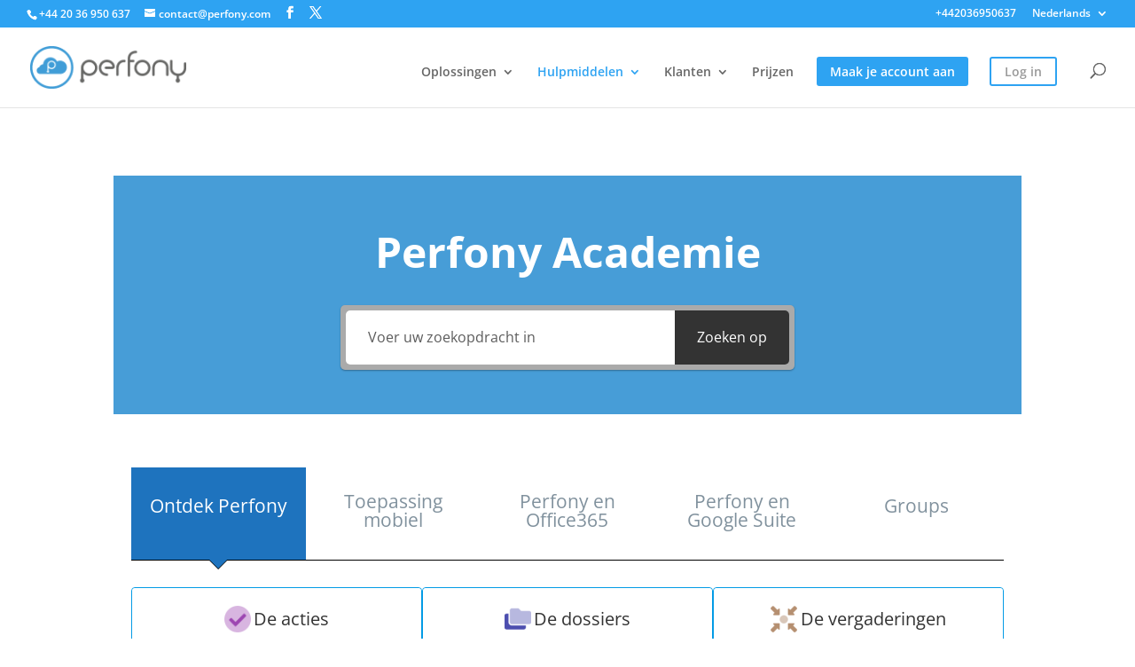

--- FILE ---
content_type: text/html; charset=UTF-8
request_url: https://www.perfony.com/nl/perfony-academie/
body_size: 63704
content:
<!DOCTYPE html>
<html lang="nl-NL">
<head>
	<meta charset="UTF-8"/>
<meta http-equiv="X-UA-Compatible" content="IE=edge">
	<link rel="pingback" href="https://www.perfony.com/xmlrpc.php"/>

	<script type="text/javascript">document.documentElement.className='js';</script>
	
	<link rel="dns-prefetch" href="//cdn.hu-manity.co"/>
		
		<script type="text/javascript">var huOptions={"appID":"wwwperfonycom-c1718d0","currentLanguage":"nl","blocking":false,"globalCookie":false,"isAdmin":false,"privacyConsent":true,"forms":[]};</script>
		<script type="text/javascript" src="https://cdn.hu-manity.co/hu-banner.min.js"></script><link rel="preconnect" href="https://fonts.gstatic.com" crossorigin /><meta name='robots' content='index, follow, max-image-preview:large, max-snippet:-1, max-video-preview:-1'/>
<link rel="alternate" hreflang="en" href="https://www.perfony.com/en/perfony-academy/"/>
<link rel="alternate" hreflang="fr" href="https://www.perfony.com/fr/academie/"/>
<link rel="alternate" hreflang="de" href="https://www.perfony.com/de/perfony-akademie/"/>
<link rel="alternate" hreflang="es" href="https://www.perfony.com/es/academia-perfony/"/>
<link rel="alternate" hreflang="it" href="https://www.perfony.com/it/perfony-accademia/"/>
<link rel="alternate" hreflang="nl" href="https://www.perfony.com/nl/perfony-academie/"/>
<link rel="alternate" hreflang="pt-br" href="https://www.perfony.com/pt-br/academia-de-perfony/"/>
<link rel="alternate" hreflang="x-default" href="https://www.perfony.com/fr/academie/"/>

<script type="text/javascript" id="google_gtagjs-js-consent-mode-data-layer">//<![CDATA[
window.dataLayer=window.dataLayer||[];function gtag(){dataLayer.push(arguments);}gtag('consent','default',{"ad_personalization":"denied","ad_storage":"denied","ad_user_data":"denied","analytics_storage":"denied","functionality_storage":"denied","security_storage":"denied","personalization_storage":"denied","region":["AT","BE","BG","CH","CY","CZ","DE","DK","EE","ES","FI","FR","GB","GR","HR","HU","IE","IS","IT","LI","LT","LU","LV","MT","NL","NO","PL","PT","RO","SE","SI","SK"],"wait_for_update":500});window._googlesitekitConsentCategoryMap={"statistics":["analytics_storage"],"marketing":["ad_storage","ad_user_data","ad_personalization"],"functional":["functionality_storage","security_storage"],"preferences":["personalization_storage"]};window._googlesitekitConsents={"ad_personalization":"denied","ad_storage":"denied","ad_user_data":"denied","analytics_storage":"denied","functionality_storage":"denied","security_storage":"denied","personalization_storage":"denied","region":["AT","BE","BG","CH","CY","CZ","DE","DK","EE","ES","FI","FR","GB","GR","HR","HU","IE","IS","IT","LI","LT","LU","LV","MT","NL","NO","PL","PT","RO","SE","SI","SK"],"wait_for_update":500};
//]]></script>

<script type="text/javascript">let jqueryParams=[],jQuery=function(r){return jqueryParams=[...jqueryParams,r],jQuery},$=function(r){return jqueryParams=[...jqueryParams,r],$};window.jQuery=jQuery,window.$=jQuery;let customHeadScripts=!1;jQuery.fn=jQuery.prototype={},$.fn=jQuery.prototype={},jQuery.noConflict=function(r){if(window.jQuery)return jQuery=window.jQuery,$=window.jQuery,customHeadScripts=!0,jQuery.noConflict},jQuery.ready=function(r){jqueryParams=[...jqueryParams,r]},$.ready=function(r){jqueryParams=[...jqueryParams,r]},jQuery.load=function(r){jqueryParams=[...jqueryParams,r]},$.load=function(r){jqueryParams=[...jqueryParams,r]},jQuery.fn.ready=function(r){jqueryParams=[...jqueryParams,r]},$.fn.ready=function(r){jqueryParams=[...jqueryParams,r]};</script>
	
	<title>Perfony Academie - Perfony</title>
	<link rel="canonical" href="https://www.perfony.com/nl/perfony-academie/"/>
	<meta property="og:locale" content="nl_NL"/>
	<meta property="og:type" content="article"/>
	<meta property="og:title" content="Perfony Academie - Perfony"/>
	<meta property="og:url" content="https://www.perfony.com/nl/perfony-academie/"/>
	<meta property="og:site_name" content="Perfony"/>
	<meta property="article:modified_time" content="2021-05-04T14:59:52+00:00"/>
	<meta name="twitter:card" content="summary_large_image"/>
	<script type="application/ld+json" class="yoast-schema-graph">{"@context":"https://schema.org","@graph":[{"@type":"WebPage","@id":"https://www.perfony.com/nl/perfony-academie/","url":"https://www.perfony.com/nl/perfony-academie/","name":"Perfony Academie - Perfony","isPartOf":{"@id":"https://www.perfony.com/nl/#website"},"datePublished":"2020-05-28T06:29:58+00:00","dateModified":"2021-05-04T14:59:52+00:00","inLanguage":"nl-NL","potentialAction":[{"@type":"ReadAction","target":["https://www.perfony.com/nl/perfony-academie/"]}]},{"@type":"WebSite","@id":"https://www.perfony.com/nl/#website","url":"https://www.perfony.com/nl/","name":"Perfony","description":"Work better together !","publisher":{"@id":"https://www.perfony.com/nl/#organization"},"potentialAction":[{"@type":"SearchAction","target":{"@type":"EntryPoint","urlTemplate":"https://www.perfony.com/nl/?s={search_term_string}"},"query-input":{"@type":"PropertyValueSpecification","valueRequired":true,"valueName":"search_term_string"}}],"inLanguage":"nl-NL"},{"@type":"Organization","@id":"https://www.perfony.com/nl/#organization","name":"Perfony","url":"https://www.perfony.com/nl/","logo":{"@type":"ImageObject","inLanguage":"nl-NL","@id":"https://www.perfony.com/nl/#/schema/logo/image/","url":"https://www.perfony.com/wp-content/uploads/2023/02/logo-P-perfony-dark-bg-2021.png","contentUrl":"https://www.perfony.com/wp-content/uploads/2023/02/logo-P-perfony-dark-bg-2021.png","width":512,"height":512,"caption":"Perfony"},"image":{"@id":"https://www.perfony.com/nl/#/schema/logo/image/"}}]}</script>
	


<link rel='dns-prefetch' href='//www.googletagmanager.com'/>
<link rel="alternate" title="oEmbed (JSON)" type="application/json+oembed" href="https://www.perfony.com/nl/wp-json/oembed/1.0/embed?url=https%3A%2F%2Fwww.perfony.com%2Fnl%2Fperfony-academie%2F"/>
<link rel="alternate" title="oEmbed (XML)" type="text/xml+oembed" href="https://www.perfony.com/nl/wp-json/oembed/1.0/embed?url=https%3A%2F%2Fwww.perfony.com%2Fnl%2Fperfony-academie%2F&#038;format=xml"/>
<meta content="Divi v.4.27.5" name="generator"/><link rel='stylesheet' id='dipi-popup-maker-popup-effect-css' href='https://www.perfony.com/wp-content/plugins/divi-pixel/dist/public/css/popup_effect.min.css?ver=1.0.0' type='text/css' media='all'/>
<link rel='stylesheet' id='dipi_font-css' href='https://www.perfony.com/wp-content/plugins/divi-pixel/dist/admin/css/dipi-font.min.css?ver=1.0.0' type='text/css' media='all'/>
<link rel='stylesheet' id='dipi_general-css' href='https://www.perfony.com/wp-content/plugins/divi-pixel/dist/public/css/general.min.css?ver=2.34.2' type='text/css' media='all'/>
<link rel='stylesheet' id='wpa-css-css' href='https://www.perfony.com/wp-content/plugins/honeypot/includes/css/wpa.css?ver=2.3.04' type='text/css' media='all'/>
<link rel='stylesheet' id='wpml-legacy-dropdown-0-css' href='https://www.perfony.com/wp-content/plugins/sitepress-multilingual-cms/templates/language-switchers/legacy-dropdown/style.min.css?ver=1' type='text/css' media='all'/>
<style id='wpml-legacy-dropdown-0-inline-css' type='text/css'>.wpml-ls-statics-shortcode_actions{background-color:#e5e5e5}.wpml-ls-statics-shortcode_actions,.wpml-ls-statics-shortcode_actions .wpml-ls-sub-menu,.wpml-ls-statics-shortcode_actions a{border-color:#cdcdcd}.wpml-ls-statics-shortcode_actions a, .wpml-ls-statics-shortcode_actions .wpml-ls-sub-menu a, .wpml-ls-statics-shortcode_actions .wpml-ls-sub-menu a:link, .wpml-ls-statics-shortcode_actions li:not(.wpml-ls-current-language) .wpml-ls-link, .wpml-ls-statics-shortcode_actions li:not(.wpml-ls-current-language) .wpml-ls-link:link {color:#222;background-color:#e5e5e5}.wpml-ls-statics-shortcode_actions .wpml-ls-sub-menu a:hover,.wpml-ls-statics-shortcode_actions .wpml-ls-sub-menu a:focus,.wpml-ls-statics-shortcode_actions .wpml-ls-sub-menu a:link:hover,.wpml-ls-statics-shortcode_actions .wpml-ls-sub-menu a:link:focus{color:#000;background-color:#eee}.wpml-ls-statics-shortcode_actions .wpml-ls-current-language>a{color:#222;background-color:#eee}.wpml-ls-statics-shortcode_actions .wpml-ls-current-language:hover>a,.wpml-ls-statics-shortcode_actions .wpml-ls-current-language>a:focus{color:#000;background-color:#eee}</style>
<link rel='stylesheet' id='wpml-menu-item-0-css' href='https://www.perfony.com/wp-content/plugins/sitepress-multilingual-cms/templates/language-switchers/menu-item/style.min.css?ver=1' type='text/css' media='all'/>
<style id='wpml-menu-item-0-inline-css' type='text/css'>#et-secondary-nav li.wpml-ls-menu-item>ul.sub-menu{width:auto}#et-secondary-nav li.wpml-ls-menu-item li.wpml-ls-item{padding:0;margin:0}</style>
<link rel='stylesheet' id='megamenu-css' href='https://www.perfony.com/wp-content/uploads/maxmegamenu/style_nl.css?ver=ca073c' type='text/css' media='all'/>
<link rel='stylesheet' id='dashicons-css' href='https://www.perfony.com/wp-includes/css/A.dashicons.min.css,qver=84cda57aae309c4aefd22fbd5cba1b84.pagespeed.cf.YtIiybB4VG.css' type='text/css' media='all'/>
<link rel='stylesheet' id='cms-navigation-style-base-css' href='https://www.perfony.com/wp-content/plugins/wpml-cms-nav/res/css/cms-navigation-base.css?ver=1.5.6' type='text/css' media='screen'/>
<link rel='stylesheet' id='cms-navigation-style-css' href='https://www.perfony.com/wp-content/plugins/wpml-cms-nav/res/css/cms-navigation.css?ver=1.5.6' type='text/css' media='screen'/>
<style id='divi-style-inline-inline-css' type='text/css'>
/*!
Theme Name: Divi
Theme URI: http://www.elegantthemes.com/gallery/divi/
Version: 4.27.5
Description: Smart. Flexible. Beautiful. Divi is the most powerful theme in our collection.
Author: Elegant Themes
Author URI: http://www.elegantthemes.com
License: GNU General Public License v2
License URI: http://www.gnu.org/licenses/gpl-2.0.html
*/

a,abbr,acronym,address,applet,b,big,blockquote,body,center,cite,code,dd,del,dfn,div,dl,dt,em,fieldset,font,form,h1,h2,h3,h4,h5,h6,html,i,iframe,img,ins,kbd,label,legend,li,object,ol,p,pre,q,s,samp,small,span,strike,strong,sub,sup,tt,u,ul,var{margin:0;padding:0;border:0;outline:0;font-size:100%;-ms-text-size-adjust:100%;-webkit-text-size-adjust:100%;vertical-align:baseline;background:transparent}body{line-height:1}ol,ul{list-style:none}blockquote,q{quotes:none}blockquote:after,blockquote:before,q:after,q:before{content:"";content:none}blockquote{margin:20px 0 30px;border-left:5px solid;padding-left:20px}:focus{outline:0}del{text-decoration:line-through}pre{overflow:auto;padding:10px}figure{margin:0}table{border-collapse:collapse;border-spacing:0}article,aside,footer,header,hgroup,nav,section{display:block}body{font-family:Open Sans,Arial,sans-serif;font-size:14px;color:#666;background-color:#fff;line-height:1.7em;font-weight:500;-webkit-font-smoothing:antialiased;-moz-osx-font-smoothing:grayscale}body.page-template-page-template-blank-php #page-container{padding-top:0!important}body.et_cover_background{background-size:cover!important;background-position:top!important;background-repeat:no-repeat!important;background-attachment:fixed}a{color:#2ea3f2}a,a:hover{text-decoration:none}p{padding-bottom:1em}p:not(.has-background):last-of-type{padding-bottom:0}p.et_normal_padding{padding-bottom:1em}strong{font-weight:700}cite,em,i{font-style:italic}code,pre{font-family:Courier New,monospace;margin-bottom:10px}ins{text-decoration:none}sub,sup{height:0;line-height:1;position:relative;vertical-align:baseline}sup{bottom:.8em}sub{top:.3em}dl{margin:0 0 1.5em}dl dt{font-weight:700}dd{margin-left:1.5em}blockquote p{padding-bottom:0}embed,iframe,object,video{max-width:100%}h1,h2,h3,h4,h5,h6{color:#333;padding-bottom:10px;line-height:1em;font-weight:500}h1 a,h2 a,h3 a,h4 a,h5 a,h6 a{color:inherit}h1{font-size:30px}h2{font-size:26px}h3{font-size:22px}h4{font-size:18px}h5{font-size:16px}h6{font-size:14px}input{-webkit-appearance:none}input[type=checkbox]{-webkit-appearance:checkbox}input[type=radio]{-webkit-appearance:radio}input.text,input.title,input[type=email],input[type=password],input[type=tel],input[type=text],select,textarea{background-color:#fff;border:1px solid #bbb;padding:2px;color:#4e4e4e}input.text:focus,input.title:focus,input[type=text]:focus,select:focus,textarea:focus{border-color:#2d3940;color:#3e3e3e}input.text,input.title,input[type=text],select,textarea{margin:0}textarea{padding:4px}button,input,select,textarea{font-family:inherit}img{max-width:100%;height:auto}.clear{clear:both}br.clear{margin:0;padding:0}.pagination{clear:both}#et_search_icon:hover,.et-social-icon a:hover,.et_password_protected_form .et_submit_button,.form-submit .et_pb_buttontton.alt.disabled,.nav-single a,.posted_in a{color:#2ea3f2}.et-search-form,blockquote{border-color:#2ea3f2}#main-content{background-color:#fff}.container{width:80%;max-width:1080px;margin:auto;position:relative}body:not(.et-tb) #main-content .container,body:not(.et-tb-has-header) #main-content .container{padding-top:58px}.et_full_width_page #main-content .container:before{display:none}.main_title{margin-bottom:20px}.et_password_protected_form .et_submit_button:hover,.form-submit .et_pb_button:hover{background:rgba(0,0,0,.05)}.et_button_icon_visible .et_pb_button{padding-right:2em;padding-left:.7em}.et_button_icon_visible .et_pb_button:after{opacity:1;margin-left:0}.et_button_left .et_pb_button:hover:after{left:.15em}.et_button_left .et_pb_button:after{margin-left:0;left:1em}.et_button_icon_visible.et_button_left .et_pb_button,.et_button_left .et_pb_button:hover,.et_button_left .et_pb_module .et_pb_button:hover{padding-left:2em;padding-right:.7em}.et_button_icon_visible.et_button_left .et_pb_button:after,.et_button_left .et_pb_button:hover:after{left:.15em}.et_password_protected_form .et_submit_button:hover,.form-submit .et_pb_button:hover{padding:.3em 1em}.et_button_no_icon .et_pb_button:after{display:none}.et_button_no_icon.et_button_icon_visible.et_button_left .et_pb_button,.et_button_no_icon.et_button_left .et_pb_button:hover,.et_button_no_icon .et_pb_button,.et_button_no_icon .et_pb_button:hover{padding:.3em 1em!important}.et_button_custom_icon .et_pb_button:after{line-height:1.7em}.et_button_custom_icon.et_button_icon_visible .et_pb_button:after,.et_button_custom_icon .et_pb_button:hover:after{margin-left:.3em}#left-area .post_format-post-format-gallery .wp-block-gallery:first-of-type{padding:0;margin-bottom:-16px}.entry-content table:not(.variations){border:1px solid #eee;margin:0 0 15px;text-align:left;width:100%}.entry-content thead th,.entry-content tr th{color:#555;font-weight:700;padding:9px 24px}.entry-content tr td{border-top:1px solid #eee;padding:6px 24px}#left-area ul,.entry-content ul,.et-l--body ul,.et-l--footer ul,.et-l--header ul{list-style-type:disc;padding:0 0 23px 1em;line-height:26px}#left-area ol,.entry-content ol,.et-l--body ol,.et-l--footer ol,.et-l--header ol{list-style-type:decimal;list-style-position:inside;padding:0 0 23px;line-height:26px}#left-area ul li ul,.entry-content ul li ol{padding:2px 0 2px 20px}#left-area ol li ul,.entry-content ol li ol,.et-l--body ol li ol,.et-l--footer ol li ol,.et-l--header ol li ol{padding:2px 0 2px 35px}#left-area ul.wp-block-gallery{display:-webkit-box;display:-ms-flexbox;display:flex;-ms-flex-wrap:wrap;flex-wrap:wrap;list-style-type:none;padding:0}#left-area ul.products{padding:0!important;line-height:1.7!important;list-style:none!important}.gallery-item a{display:block}.gallery-caption,.gallery-item a{width:90%}#wpadminbar{z-index:100001}#left-area .post-meta{font-size:14px;padding-bottom:15px}#left-area .post-meta a{text-decoration:none;color:#666}#left-area .et_featured_image{padding-bottom:7px}.single .post{padding-bottom:25px}body.single .et_audio_content{margin-bottom:-6px}.nav-single a{text-decoration:none;color:#2ea3f2;font-size:14px;font-weight:400}.nav-previous{float:left}.nav-next{float:right}.et_password_protected_form p input{background-color:#eee;border:none!important;width:100%!important;border-radius:0!important;font-size:14px;color:#999!important;padding:16px!important;-webkit-box-sizing:border-box;box-sizing:border-box}.et_password_protected_form label{display:none}.et_password_protected_form .et_submit_button{font-family:inherit;display:block;float:right;margin:8px auto 0;cursor:pointer}.post-password-required p.nocomments.container{max-width:100%}.post-password-required p.nocomments.container:before{display:none}.aligncenter,div.post .new-post .aligncenter{display:block;margin-left:auto;margin-right:auto}.wp-caption{border:1px solid #ddd;text-align:center;background-color:#f3f3f3;margin-bottom:10px;max-width:96%;padding:8px}.wp-caption.alignleft{margin:0 30px 20px 0}.wp-caption.alignright{margin:0 0 20px 30px}.wp-caption img{margin:0;padding:0;border:0}.wp-caption p.wp-caption-text{font-size:12px;padding:0 4px 5px;margin:0}.alignright{float:right}.alignleft{float:left}img.alignleft{display:inline;float:left;margin-right:15px}img.alignright{display:inline;float:right;margin-left:15px}.page.et_pb_pagebuilder_layout #main-content{background-color:transparent}body #main-content .et_builder_inner_content>h1,body #main-content .et_builder_inner_content>h2,body #main-content .et_builder_inner_content>h3,body #main-content .et_builder_inner_content>h4,body #main-content .et_builder_inner_content>h5,body #main-content .et_builder_inner_content>h6{line-height:1.4em}body #main-content .et_builder_inner_content>p{line-height:1.7em}.wp-block-pullquote{margin:20px 0 30px}.wp-block-pullquote.has-background blockquote{border-left:none}.wp-block-group.has-background{padding:1.5em 1.5em .5em}@media (min-width:981px){#left-area{width:79.125%;padding-bottom:23px}#main-content .container:before{content:"";position:absolute;top:0;height:100%;width:1px;background-color:#e2e2e2}.et_full_width_page #left-area,.et_no_sidebar #left-area{float:none;width:100%!important}.et_full_width_page #left-area{padding-bottom:0}.et_no_sidebar #main-content .container:before{display:none}}@media (max-width:980px){#page-container{padding-top:80px}.et-tb #page-container,.et-tb-has-header #page-container{padding-top:0!important}#left-area,#sidebar{width:100%!important}#main-content .container:before{display:none!important}.et_full_width_page .et_gallery_item:nth-child(4n+1){clear:none}}@media print{#page-container{padding-top:0!important}}#wp-admin-bar-et-use-visual-builder a:before{font-family:ETmodules!important;content:"\e625";font-size:30px!important;width:28px;margin-top:-3px;color:#974df3!important}#wp-admin-bar-et-use-visual-builder:hover a:before{color:#fff!important}#wp-admin-bar-et-use-visual-builder:hover a,#wp-admin-bar-et-use-visual-builder a:hover{transition:background-color .5s ease;-webkit-transition:background-color .5s ease;-moz-transition:background-color .5s ease;background-color:#7e3bd0!important;color:#fff!important}* html .clearfix,:first-child+html .clearfix{zoom:1}.iphone .et_pb_section_video_bg video::-webkit-media-controls-start-playback-button{display:none!important;-webkit-appearance:none}.et_mobile_device .et_pb_section_parallax .et_pb_parallax_css{background-attachment:scroll}.et-social-facebook a.icon:before{content:"\e093"}.et-social-twitter a.icon:before{content:"\e094"}.et-social-google-plus a.icon:before{content:"\e096"}.et-social-instagram a.icon:before{content:"\e09a"}.et-social-rss a.icon:before{content:"\e09e"}.ai1ec-single-event:after{content:" ";display:table;clear:both}.evcal_event_details .evcal_evdata_cell .eventon_details_shading_bot.eventon_details_shading_bot{z-index:3}.wp-block-divi-layout{margin-bottom:1em}*{-webkit-box-sizing:border-box;box-sizing:border-box}#et-info-email:before,#et-info-phone:before,#et_search_icon:before,.comment-reply-link:after,.et-cart-info span:before,.et-pb-arrow-next:before,.et-pb-arrow-prev:before,.et-social-icon a:before,.et_audio_container .mejs-playpause-button button:before,.et_audio_container .mejs-volume-button button:before,.et_overlay:before,.et_password_protected_form .et_submit_button:after,.et_pb_button:after,.et_pb_contact_reset:after,.et_pb_contact_submit:after,.et_pb_font_icon:before,.et_pb_newsletter_button:after,.et_pb_pricing_table_button:after,.et_pb_promo_button:after,.et_pb_testimonial:before,.et_pb_toggle_title:before,.form-submit .et_pb_button:after,.mobile_menu_bar:before,a.et_pb_more_button:after{font-family:ETmodules!important;speak:none;font-style:normal;font-weight:400;-webkit-font-feature-settings:normal;font-feature-settings:normal;font-variant:normal;text-transform:none;line-height:1;-webkit-font-smoothing:antialiased;-moz-osx-font-smoothing:grayscale;text-shadow:0 0;direction:ltr}.et-pb-icon,.et_pb_custom_button_icon.et_pb_button:after,.et_pb_login .et_pb_custom_button_icon.et_pb_button:after,.et_pb_woo_custom_button_icon .button.et_pb_custom_button_icon.et_pb_button:after,.et_pb_woo_custom_button_icon .button.et_pb_custom_button_icon.et_pb_button:hover:after{content:attr(data-icon)}.et-pb-icon{font-family:ETmodules;speak:none;font-weight:400;-webkit-font-feature-settings:normal;font-feature-settings:normal;font-variant:normal;text-transform:none;line-height:1;-webkit-font-smoothing:antialiased;font-size:96px;font-style:normal;display:inline-block;-webkit-box-sizing:border-box;box-sizing:border-box;direction:ltr}#et-ajax-saving{display:none;-webkit-transition:background .3s,-webkit-box-shadow .3s;transition:background .3s,-webkit-box-shadow .3s;transition:background .3s,box-shadow .3s;transition:background .3s,box-shadow .3s,-webkit-box-shadow .3s;-webkit-box-shadow:rgba(0,139,219,.247059) 0 0 60px;box-shadow:0 0 60px rgba(0,139,219,.247059);position:fixed;top:50%;left:50%;width:50px;height:50px;background:#fff;border-radius:50px;margin:-25px 0 0 -25px;z-index:999999;text-align:center}#et-ajax-saving img{margin:9px}.et-safe-mode-indicator,.et-safe-mode-indicator:focus,.et-safe-mode-indicator:hover{-webkit-box-shadow:0 5px 10px rgba(41,196,169,.15);box-shadow:0 5px 10px rgba(41,196,169,.15);background:#29c4a9;color:#fff;font-size:14px;font-weight:600;padding:12px;line-height:16px;border-radius:3px;position:fixed;bottom:30px;right:30px;z-index:999999;text-decoration:none;font-family:Open Sans,sans-serif;-webkit-font-smoothing:antialiased;-moz-osx-font-smoothing:grayscale}.et_pb_button{font-size:20px;font-weight:500;padding:.3em 1em;line-height:1.7em!important;background-color:transparent;background-size:cover;background-position:50%;background-repeat:no-repeat;border:2px solid;border-radius:3px;-webkit-transition-duration:.2s;transition-duration:.2s;-webkit-transition-property:all!important;transition-property:all!important}.et_pb_button,.et_pb_button_inner{position:relative}.et_pb_button:hover,.et_pb_module .et_pb_button:hover{border:2px solid transparent;padding:.3em 2em .3em .7em}.et_pb_button:hover{background-color:hsla(0,0%,100%,.2)}.et_pb_bg_layout_light.et_pb_button:hover,.et_pb_bg_layout_light .et_pb_button:hover{background-color:rgba(0,0,0,.05)}.et_pb_button:after,.et_pb_button:before{font-size:32px;line-height:1em;content:"\35";opacity:0;position:absolute;margin-left:-1em;-webkit-transition:all .2s;transition:all .2s;text-transform:none;-webkit-font-feature-settings:"kern" off;font-feature-settings:"kern" off;font-variant:none;font-style:normal;font-weight:400;text-shadow:none}.et_pb_button.et_hover_enabled:hover:after,.et_pb_button.et_pb_hovered:hover:after{-webkit-transition:none!important;transition:none!important}.et_pb_button:before{display:none}.et_pb_button:hover:after{opacity:1;margin-left:0}.et_pb_column_1_3 h1,.et_pb_column_1_4 h1,.et_pb_column_1_5 h1,.et_pb_column_1_6 h1,.et_pb_column_2_5 h1{font-size:26px}.et_pb_column_1_3 h2,.et_pb_column_1_4 h2,.et_pb_column_1_5 h2,.et_pb_column_1_6 h2,.et_pb_column_2_5 h2{font-size:23px}.et_pb_column_1_3 h3,.et_pb_column_1_4 h3,.et_pb_column_1_5 h3,.et_pb_column_1_6 h3,.et_pb_column_2_5 h3{font-size:20px}.et_pb_column_1_3 h4,.et_pb_column_1_4 h4,.et_pb_column_1_5 h4,.et_pb_column_1_6 h4,.et_pb_column_2_5 h4{font-size:18px}.et_pb_column_1_3 h5,.et_pb_column_1_4 h5,.et_pb_column_1_5 h5,.et_pb_column_1_6 h5,.et_pb_column_2_5 h5{font-size:16px}.et_pb_column_1_3 h6,.et_pb_column_1_4 h6,.et_pb_column_1_5 h6,.et_pb_column_1_6 h6,.et_pb_column_2_5 h6{font-size:15px}.et_pb_bg_layout_dark,.et_pb_bg_layout_dark h1,.et_pb_bg_layout_dark h2,.et_pb_bg_layout_dark h3,.et_pb_bg_layout_dark h4,.et_pb_bg_layout_dark h5,.et_pb_bg_layout_dark h6{color:#fff!important}.et_pb_module.et_pb_text_align_left{text-align:left}.et_pb_module.et_pb_text_align_center{text-align:center}.et_pb_module.et_pb_text_align_right{text-align:right}.et_pb_module.et_pb_text_align_justified{text-align:justify}.clearfix:after{visibility:hidden;display:block;font-size:0;content:" ";clear:both;height:0}.et_pb_bg_layout_light .et_pb_more_button{color:#2ea3f2}.et_builder_inner_content{position:relative;z-index:1}header .et_builder_inner_content{z-index:2}.et_pb_css_mix_blend_mode_passthrough{mix-blend-mode:unset!important}.et_pb_image_container{margin:-20px -20px 29px}.et_pb_module_inner{position:relative}.et_hover_enabled_preview{z-index:2}.et_hover_enabled:hover{position:relative;z-index:2}.et_pb_all_tabs,.et_pb_module,.et_pb_posts_nav a,.et_pb_tab,.et_pb_with_background{position:relative;background-size:cover;background-position:50%;background-repeat:no-repeat}.et_pb_background_mask,.et_pb_background_pattern{bottom:0;left:0;position:absolute;right:0;top:0}.et_pb_background_mask{background-size:calc(100% + 2px) calc(100% + 2px);background-repeat:no-repeat;background-position:50%;overflow:hidden}.et_pb_background_pattern{background-position:0 0;background-repeat:repeat}.et_pb_with_border{position:relative;border:0 solid #333}.post-password-required .et_pb_row{padding:0;width:100%}.post-password-required .et_password_protected_form{min-height:0}body.et_pb_pagebuilder_layout.et_pb_show_title .post-password-required .et_password_protected_form h1,body:not(.et_pb_pagebuilder_layout) .post-password-required .et_password_protected_form h1{display:none}.et_pb_no_bg{padding:0!important}.et_overlay.et_pb_inline_icon:before,.et_pb_inline_icon:before{content:attr(data-icon)}.et_pb_more_button{color:inherit;text-shadow:none;text-decoration:none;display:inline-block;margin-top:20px}.et_parallax_bg_wrap{overflow:hidden;position:absolute;top:0;right:0;bottom:0;left:0}.et_parallax_bg{background-repeat:no-repeat;background-position:top;background-size:cover;position:absolute;bottom:0;left:0;width:100%;height:100%;display:block}.et_parallax_bg.et_parallax_bg__hover,.et_parallax_bg.et_parallax_bg_phone,.et_parallax_bg.et_parallax_bg_tablet,.et_parallax_gradient.et_parallax_gradient__hover,.et_parallax_gradient.et_parallax_gradient_phone,.et_parallax_gradient.et_parallax_gradient_tablet,.et_pb_section_parallax_hover:hover .et_parallax_bg:not(.et_parallax_bg__hover),.et_pb_section_parallax_hover:hover .et_parallax_gradient:not(.et_parallax_gradient__hover){display:none}.et_pb_section_parallax_hover:hover .et_parallax_bg.et_parallax_bg__hover,.et_pb_section_parallax_hover:hover .et_parallax_gradient.et_parallax_gradient__hover{display:block}.et_parallax_gradient{bottom:0;display:block;left:0;position:absolute;right:0;top:0}.et_pb_module.et_pb_section_parallax,.et_pb_posts_nav a.et_pb_section_parallax,.et_pb_tab.et_pb_section_parallax{position:relative}.et_pb_section_parallax .et_pb_parallax_css,.et_pb_slides .et_parallax_bg.et_pb_parallax_css{background-attachment:fixed}body.et-bfb .et_pb_section_parallax .et_pb_parallax_css,body.et-bfb .et_pb_slides .et_parallax_bg.et_pb_parallax_css{background-attachment:scroll;bottom:auto}.et_pb_section_parallax.et_pb_column .et_pb_module,.et_pb_section_parallax.et_pb_row .et_pb_column,.et_pb_section_parallax.et_pb_row .et_pb_module{z-index:9;position:relative}.et_pb_more_button:hover:after{opacity:1;margin-left:0}.et_pb_preload .et_pb_section_video_bg,.et_pb_preload>div{visibility:hidden}.et_pb_preload,.et_pb_section.et_pb_section_video.et_pb_preload{position:relative;background:#464646!important}.et_pb_preload:before{content:"";position:absolute;top:50%;left:50%;background:url(https://www.perfony.com/wp-content/themes/Divi/includes/builder/styles/images/preloader.gif) no-repeat;border-radius:32px;width:32px;height:32px;margin:-16px 0 0 -16px}.box-shadow-overlay{position:absolute;top:0;left:0;width:100%;height:100%;z-index:10;pointer-events:none}.et_pb_section>.box-shadow-overlay~.et_pb_row{z-index:11}body.safari .section_has_divider{will-change:transform}.et_pb_row>.box-shadow-overlay{z-index:8}.has-box-shadow-overlay{position:relative}.et_clickable{cursor:pointer}.screen-reader-text{border:0;clip:rect(1px,1px,1px,1px);-webkit-clip-path:inset(50%);clip-path:inset(50%);height:1px;margin:-1px;overflow:hidden;padding:0;position:absolute!important;width:1px;word-wrap:normal!important}.et_multi_view_hidden,.et_multi_view_hidden_image{display:none!important}@keyframes multi-view-image-fade{0%{opacity:0}10%{opacity:.1}20%{opacity:.2}30%{opacity:.3}40%{opacity:.4}50%{opacity:.5}60%{opacity:.6}70%{opacity:.7}80%{opacity:.8}90%{opacity:.9}to{opacity:1}}.et_multi_view_image__loading{visibility:hidden}.et_multi_view_image__loaded{-webkit-animation:multi-view-image-fade .5s;animation:multi-view-image-fade .5s}#et-pb-motion-effects-offset-tracker{visibility:hidden!important;opacity:0;position:absolute;top:0;left:0}.et-pb-before-scroll-animation{opacity:0}header.et-l.et-l--header:after{clear:both;display:block;content:""}.et_pb_module{-webkit-animation-timing-function:linear;animation-timing-function:linear;-webkit-animation-duration:.2s;animation-duration:.2s}@-webkit-keyframes fadeBottom{0%{opacity:0;-webkit-transform:translateY(10%);transform:translateY(10%)}to{opacity:1;-webkit-transform:translateY(0);transform:translateY(0)}}@keyframes fadeBottom{0%{opacity:0;-webkit-transform:translateY(10%);transform:translateY(10%)}to{opacity:1;-webkit-transform:translateY(0);transform:translateY(0)}}@-webkit-keyframes fadeLeft{0%{opacity:0;-webkit-transform:translateX(-10%);transform:translateX(-10%)}to{opacity:1;-webkit-transform:translateX(0);transform:translateX(0)}}@keyframes fadeLeft{0%{opacity:0;-webkit-transform:translateX(-10%);transform:translateX(-10%)}to{opacity:1;-webkit-transform:translateX(0);transform:translateX(0)}}@-webkit-keyframes fadeRight{0%{opacity:0;-webkit-transform:translateX(10%);transform:translateX(10%)}to{opacity:1;-webkit-transform:translateX(0);transform:translateX(0)}}@keyframes fadeRight{0%{opacity:0;-webkit-transform:translateX(10%);transform:translateX(10%)}to{opacity:1;-webkit-transform:translateX(0);transform:translateX(0)}}@-webkit-keyframes fadeTop{0%{opacity:0;-webkit-transform:translateY(-10%);transform:translateY(-10%)}to{opacity:1;-webkit-transform:translateX(0);transform:translateX(0)}}@keyframes fadeTop{0%{opacity:0;-webkit-transform:translateY(-10%);transform:translateY(-10%)}to{opacity:1;-webkit-transform:translateX(0);transform:translateX(0)}}@-webkit-keyframes fadeIn{0%{opacity:0}to{opacity:1}}@keyframes fadeIn{0%{opacity:0}to{opacity:1}}.et-waypoint:not(.et_pb_counters){opacity:0}@media (min-width:981px){.et_pb_section.et_section_specialty div.et_pb_row .et_pb_column .et_pb_column .et_pb_module.et-last-child,.et_pb_section.et_section_specialty div.et_pb_row .et_pb_column .et_pb_column .et_pb_module:last-child,.et_pb_section.et_section_specialty div.et_pb_row .et_pb_column .et_pb_row_inner .et_pb_column .et_pb_module.et-last-child,.et_pb_section.et_section_specialty div.et_pb_row .et_pb_column .et_pb_row_inner .et_pb_column .et_pb_module:last-child,.et_pb_section div.et_pb_row .et_pb_column .et_pb_module.et-last-child,.et_pb_section div.et_pb_row .et_pb_column .et_pb_module:last-child{margin-bottom:0}}@media (max-width:980px){.et_overlay.et_pb_inline_icon_tablet:before,.et_pb_inline_icon_tablet:before{content:attr(data-icon-tablet)}.et_parallax_bg.et_parallax_bg_tablet_exist,.et_parallax_gradient.et_parallax_gradient_tablet_exist{display:none}.et_parallax_bg.et_parallax_bg_tablet,.et_parallax_gradient.et_parallax_gradient_tablet{display:block}.et_pb_column .et_pb_module{margin-bottom:30px}.et_pb_row .et_pb_column .et_pb_module.et-last-child,.et_pb_row .et_pb_column .et_pb_module:last-child,.et_section_specialty .et_pb_row .et_pb_column .et_pb_module.et-last-child,.et_section_specialty .et_pb_row .et_pb_column .et_pb_module:last-child{margin-bottom:0}.et_pb_more_button{display:inline-block!important}.et_pb_bg_layout_light_tablet.et_pb_button,.et_pb_bg_layout_light_tablet.et_pb_module.et_pb_button,.et_pb_bg_layout_light_tablet .et_pb_more_button{color:#2ea3f2}.et_pb_bg_layout_light_tablet .et_pb_forgot_password a{color:#666}.et_pb_bg_layout_light_tablet h1,.et_pb_bg_layout_light_tablet h2,.et_pb_bg_layout_light_tablet h3,.et_pb_bg_layout_light_tablet h4,.et_pb_bg_layout_light_tablet h5,.et_pb_bg_layout_light_tablet h6{color:#333!important}.et_pb_module .et_pb_bg_layout_light_tablet.et_pb_button{color:#2ea3f2!important}.et_pb_bg_layout_light_tablet{color:#666!important}.et_pb_bg_layout_dark_tablet,.et_pb_bg_layout_dark_tablet h1,.et_pb_bg_layout_dark_tablet h2,.et_pb_bg_layout_dark_tablet h3,.et_pb_bg_layout_dark_tablet h4,.et_pb_bg_layout_dark_tablet h5,.et_pb_bg_layout_dark_tablet h6{color:#fff!important}.et_pb_bg_layout_dark_tablet.et_pb_button,.et_pb_bg_layout_dark_tablet.et_pb_module.et_pb_button,.et_pb_bg_layout_dark_tablet .et_pb_more_button{color:inherit}.et_pb_bg_layout_dark_tablet .et_pb_forgot_password a{color:#fff}.et_pb_module.et_pb_text_align_left-tablet{text-align:left}.et_pb_module.et_pb_text_align_center-tablet{text-align:center}.et_pb_module.et_pb_text_align_right-tablet{text-align:right}.et_pb_module.et_pb_text_align_justified-tablet{text-align:justify}}@media (max-width:767px){.et_pb_more_button{display:inline-block!important}.et_overlay.et_pb_inline_icon_phone:before,.et_pb_inline_icon_phone:before{content:attr(data-icon-phone)}.et_parallax_bg.et_parallax_bg_phone_exist,.et_parallax_gradient.et_parallax_gradient_phone_exist{display:none}.et_parallax_bg.et_parallax_bg_phone,.et_parallax_gradient.et_parallax_gradient_phone{display:block}.et-hide-mobile{display:none!important}.et_pb_bg_layout_light_phone.et_pb_button,.et_pb_bg_layout_light_phone.et_pb_module.et_pb_button,.et_pb_bg_layout_light_phone .et_pb_more_button{color:#2ea3f2}.et_pb_bg_layout_light_phone .et_pb_forgot_password a{color:#666}.et_pb_bg_layout_light_phone h1,.et_pb_bg_layout_light_phone h2,.et_pb_bg_layout_light_phone h3,.et_pb_bg_layout_light_phone h4,.et_pb_bg_layout_light_phone h5,.et_pb_bg_layout_light_phone h6{color:#333!important}.et_pb_module .et_pb_bg_layout_light_phone.et_pb_button{color:#2ea3f2!important}.et_pb_bg_layout_light_phone{color:#666!important}.et_pb_bg_layout_dark_phone,.et_pb_bg_layout_dark_phone h1,.et_pb_bg_layout_dark_phone h2,.et_pb_bg_layout_dark_phone h3,.et_pb_bg_layout_dark_phone h4,.et_pb_bg_layout_dark_phone h5,.et_pb_bg_layout_dark_phone h6{color:#fff!important}.et_pb_bg_layout_dark_phone.et_pb_button,.et_pb_bg_layout_dark_phone.et_pb_module.et_pb_button,.et_pb_bg_layout_dark_phone .et_pb_more_button{color:inherit}.et_pb_module .et_pb_bg_layout_dark_phone.et_pb_button{color:#fff!important}.et_pb_bg_layout_dark_phone .et_pb_forgot_password a{color:#fff}.et_pb_module.et_pb_text_align_left-phone{text-align:left}.et_pb_module.et_pb_text_align_center-phone{text-align:center}.et_pb_module.et_pb_text_align_right-phone{text-align:right}.et_pb_module.et_pb_text_align_justified-phone{text-align:justify}}@media (max-width:479px){a.et_pb_more_button{display:block}}@media (min-width:768px) and (max-width:980px){[data-et-multi-view-load-tablet-hidden=true]:not(.et_multi_view_swapped){display:none!important}}@media (max-width:767px){[data-et-multi-view-load-phone-hidden=true]:not(.et_multi_view_swapped){display:none!important}}.et_pb_menu.et_pb_menu--style-inline_centered_logo .et_pb_menu__menu nav ul{-webkit-box-pack:center;-ms-flex-pack:center;justify-content:center}@-webkit-keyframes multi-view-image-fade{0%{-webkit-transform:scale(1);transform:scale(1);opacity:1}50%{-webkit-transform:scale(1.01);transform:scale(1.01);opacity:1}to{-webkit-transform:scale(1);transform:scale(1);opacity:1}}
/*# sourceURL=divi-style-inline-inline-css */
</style>
<style id='divi-dynamic-critical-inline-css' type='text/css'>@font-face{font-family:ETmodules;font-display:block;src:url(//www.perfony.com/wp-content/themes/Divi/core/admin/fonts/modules/all/modules.eot);src:url(//www.perfony.com/wp-content/themes/Divi/core/admin/fonts/modules/all/modules.eot?#iefix) format("embedded-opentype") , url(//www.perfony.com/wp-content/themes/Divi/core/admin/fonts/modules/all/modules.woff) format("woff") , url(//www.perfony.com/wp-content/themes/Divi/core/admin/fonts/modules/all/modules.ttf) format("truetype") , url(//www.perfony.com/wp-content/themes/Divi/core/admin/fonts/modules/all/modules.svg#ETmodules) format("svg");font-weight:400;font-style:normal}@media (min-width:981px){.et_pb_gutters3 .et_pb_column,.et_pb_gutters3.et_pb_row .et_pb_column{margin-right:5.5%}.et_pb_gutters3 .et_pb_column_4_4,.et_pb_gutters3.et_pb_row .et_pb_column_4_4{width:100%}.et_pb_gutters3 .et_pb_column_4_4 .et_pb_module,.et_pb_gutters3.et_pb_row .et_pb_column_4_4 .et_pb_module{margin-bottom:2.75%}.et_pb_gutters3 .et_pb_column_3_4,.et_pb_gutters3.et_pb_row .et_pb_column_3_4{width:73.625%}.et_pb_gutters3 .et_pb_column_3_4 .et_pb_module,.et_pb_gutters3.et_pb_row .et_pb_column_3_4 .et_pb_module{margin-bottom:3.735%}.et_pb_gutters3 .et_pb_column_2_3,.et_pb_gutters3.et_pb_row .et_pb_column_2_3{width:64.833%}.et_pb_gutters3 .et_pb_column_2_3 .et_pb_module,.et_pb_gutters3.et_pb_row .et_pb_column_2_3 .et_pb_module{margin-bottom:4.242%}.et_pb_gutters3 .et_pb_column_3_5,.et_pb_gutters3.et_pb_row .et_pb_column_3_5{width:57.8%}.et_pb_gutters3 .et_pb_column_3_5 .et_pb_module,.et_pb_gutters3.et_pb_row .et_pb_column_3_5 .et_pb_module{margin-bottom:4.758%}.et_pb_gutters3 .et_pb_column_1_2,.et_pb_gutters3.et_pb_row .et_pb_column_1_2{width:47.25%}.et_pb_gutters3 .et_pb_column_1_2 .et_pb_module,.et_pb_gutters3.et_pb_row .et_pb_column_1_2 .et_pb_module{margin-bottom:5.82%}.et_pb_gutters3 .et_pb_column_2_5,.et_pb_gutters3.et_pb_row .et_pb_column_2_5{width:36.7%}.et_pb_gutters3 .et_pb_column_2_5 .et_pb_module,.et_pb_gutters3.et_pb_row .et_pb_column_2_5 .et_pb_module{margin-bottom:7.493%}.et_pb_gutters3 .et_pb_column_1_3,.et_pb_gutters3.et_pb_row .et_pb_column_1_3{width:29.6667%}.et_pb_gutters3 .et_pb_column_1_3 .et_pb_module,.et_pb_gutters3.et_pb_row .et_pb_column_1_3 .et_pb_module{margin-bottom:9.27%}.et_pb_gutters3 .et_pb_column_1_4,.et_pb_gutters3.et_pb_row .et_pb_column_1_4{width:20.875%}.et_pb_gutters3 .et_pb_column_1_4 .et_pb_module,.et_pb_gutters3.et_pb_row .et_pb_column_1_4 .et_pb_module{margin-bottom:13.174%}.et_pb_gutters3 .et_pb_column_1_5,.et_pb_gutters3.et_pb_row .et_pb_column_1_5{width:15.6%}.et_pb_gutters3 .et_pb_column_1_5 .et_pb_module,.et_pb_gutters3.et_pb_row .et_pb_column_1_5 .et_pb_module{margin-bottom:17.628%}.et_pb_gutters3 .et_pb_column_1_6,.et_pb_gutters3.et_pb_row .et_pb_column_1_6{width:12.0833%}.et_pb_gutters3 .et_pb_column_1_6 .et_pb_module,.et_pb_gutters3.et_pb_row .et_pb_column_1_6 .et_pb_module{margin-bottom:22.759%}.et_pb_gutters3 .et_full_width_page.woocommerce-page ul.products li.product{width:20.875%;margin-right:5.5%;margin-bottom:5.5%}.et_pb_gutters3.et_left_sidebar.woocommerce-page #main-content ul.products li.product,.et_pb_gutters3.et_right_sidebar.woocommerce-page #main-content ul.products li.product{width:28.353%;margin-right:7.47%}.et_pb_gutters3.et_left_sidebar.woocommerce-page #main-content ul.products.columns-1 li.product,.et_pb_gutters3.et_right_sidebar.woocommerce-page #main-content ul.products.columns-1 li.product{width:100%;margin-right:0}.et_pb_gutters3.et_left_sidebar.woocommerce-page #main-content ul.products.columns-2 li.product,.et_pb_gutters3.et_right_sidebar.woocommerce-page #main-content ul.products.columns-2 li.product{width:48%;margin-right:4%}.et_pb_gutters3.et_left_sidebar.woocommerce-page #main-content ul.products.columns-2 li:nth-child(2n+2),.et_pb_gutters3.et_right_sidebar.woocommerce-page #main-content ul.products.columns-2 li:nth-child(2n+2){margin-right:0}.et_pb_gutters3.et_left_sidebar.woocommerce-page #main-content ul.products.columns-2 li:nth-child(3n+1),.et_pb_gutters3.et_right_sidebar.woocommerce-page #main-content ul.products.columns-2 li:nth-child(3n+1){clear:none}.et_pb_gutters3 .et_pb_column .et_pb_blog_grid .column.size-1of1 .et_pb_post:last-child,.et_pb_gutters3 .et_pb_column .et_pb_blog_grid .column.size-1of2 .et_pb_post:last-child,.et_pb_gutters3 .et_pb_column .et_pb_blog_grid .column.size-1of3 .et_pb_post:last-child,.et_pb_gutters3.et_pb_row .et_pb_column .et_pb_blog_grid .column.size-1of1 .et_pb_post:last-child,.et_pb_gutters3.et_pb_row .et_pb_column .et_pb_blog_grid .column.size-1of2 .et_pb_post:last-child,.et_pb_gutters3.et_pb_row .et_pb_column .et_pb_blog_grid .column.size-1of3 .et_pb_post:last-child{margin-bottom:30px}.et_pb_gutters3 .et_pb_column_4_4 .et_pb_grid_item,.et_pb_gutters3 .et_pb_column_4_4 .et_pb_shop_grid .woocommerce ul.products li.product,.et_pb_gutters3 .et_pb_column_4_4 .et_pb_widget,.et_pb_gutters3.et_pb_row .et_pb_column_4_4 .et_pb_grid_item,.et_pb_gutters3.et_pb_row .et_pb_column_4_4 .et_pb_shop_grid .woocommerce ul.products li.product,.et_pb_gutters3.et_pb_row .et_pb_column_4_4 .et_pb_widget{width:20.875%;margin-right:5.5%;margin-bottom:5.5%}.et_pb_gutters3 .et_pb_column_4_4 .et_pb_blog_grid .column.size-1of3,.et_pb_gutters3.et_pb_row .et_pb_column_4_4 .et_pb_blog_grid .column.size-1of3{width:29.667%;margin-right:5.5%}.et_pb_gutters3 .et_pb_column_4_4 .et_pb_blog_grid .column.size-1of3 .et_pb_post,.et_pb_gutters3.et_pb_row .et_pb_column_4_4 .et_pb_blog_grid .column.size-1of3 .et_pb_post{margin-bottom:18.539%}.et_pb_gutters3 .et_pb_column_3_4 .et_pb_grid_item,.et_pb_gutters3 .et_pb_column_3_4 .et_pb_shop_grid .woocommerce ul.products li.product,.et_pb_gutters3 .et_pb_column_3_4 .et_pb_widget,.et_pb_gutters3.et_pb_row .et_pb_column_3_4 .et_pb_grid_item,.et_pb_gutters3.et_pb_row .et_pb_column_3_4 .et_pb_shop_grid .woocommerce ul.products li.product,.et_pb_gutters3.et_pb_row .et_pb_column_3_4 .et_pb_widget{width:28.353%;margin-right:7.47%;margin-bottom:7.47%}.et_pb_gutters3 .et_pb_column_3_4 .et_pb_blog_grid .column.size-1of2,.et_pb_gutters3.et_pb_row .et_pb_column_3_4 .et_pb_blog_grid .column.size-1of2{width:46.265%;margin-right:7.47%}.et_pb_gutters3 .et_pb_column_3_4 .et_pb_blog_grid .column.size-1of2 .et_pb_post,.et_pb_gutters3.et_pb_row .et_pb_column_3_4 .et_pb_blog_grid .column.size-1of2 .et_pb_post{margin-bottom:14.941%}.et_pb_gutters3 .et_pb_column_2_3 .et_pb_grid_item,.et_pb_gutters3 .et_pb_column_2_3 .et_pb_shop_grid .woocommerce ul.products li.product,.et_pb_gutters3 .et_pb_column_2_3 .et_pb_widget,.et_pb_gutters3.et_pb_row .et_pb_column_2_3 .et_pb_grid_item,.et_pb_gutters3.et_pb_row .et_pb_column_2_3 .et_pb_shop_grid .woocommerce ul.products li.product,.et_pb_gutters3.et_pb_row .et_pb_column_2_3 .et_pb_widget{width:45.758%;margin-right:8.483%;margin-bottom:8.483%}.et_pb_gutters3 .et_pb_column_2_3 .et_pb_blog_grid .column.size-1of2,.et_pb_gutters3.et_pb_row .et_pb_column_2_3 .et_pb_blog_grid .column.size-1of2{width:45.758%;margin-right:8.483%}.et_pb_gutters3 .et_pb_column_2_3 .et_pb_blog_grid .column.size-1of2 .et_pb_post,.et_pb_gutters3.et_pb_row .et_pb_column_2_3 .et_pb_blog_grid .column.size-1of2 .et_pb_post{margin-bottom:16.967%}.et_pb_gutters3 .et_pb_column_3_5 .et_pb_grid_item,.et_pb_gutters3 .et_pb_column_3_5 .et_pb_shop_grid .woocommerce ul.products li.product,.et_pb_gutters3 .et_pb_column_3_5 .et_pb_widget,.et_pb_gutters3.et_pb_row .et_pb_column_3_5 .et_pb_grid_item,.et_pb_gutters3.et_pb_row .et_pb_column_3_5 .et_pb_shop_grid .woocommerce ul.products li.product,.et_pb_gutters3.et_pb_row .et_pb_column_3_5 .et_pb_widget{width:45.242%;margin-right:9.516%;margin-bottom:9.516%}.et_pb_gutters3 .et_pb_column_3_5 .et_pb_blog_grid .column.size-1of1,.et_pb_gutters3.et_pb_row .et_pb_column_3_5 .et_pb_blog_grid .column.size-1of1{width:100%;margin-right:0}.et_pb_gutters3 .et_pb_column_3_5 .et_pb_blog_grid .column.size-1of1 .et_pb_post,.et_pb_gutters3.et_pb_row .et_pb_column_3_5 .et_pb_blog_grid .column.size-1of1 .et_pb_post{margin-bottom:9.516%}.et_pb_gutters3 .et_pb_column_1_2 .et_pb_grid_item,.et_pb_gutters3 .et_pb_column_1_2 .et_pb_shop_grid .woocommerce ul.products li.product,.et_pb_gutters3 .et_pb_column_1_2 .et_pb_widget,.et_pb_gutters3.et_pb_row .et_pb_column_1_2 .et_pb_grid_item,.et_pb_gutters3.et_pb_row .et_pb_column_1_2 .et_pb_shop_grid .woocommerce ul.products li.product,.et_pb_gutters3.et_pb_row .et_pb_column_1_2 .et_pb_widget{width:44.18%;margin-right:11.64%;margin-bottom:11.64%}.et_pb_gutters3 .et_pb_column_1_2 .et_pb_blog_grid .column.size-1of1,.et_pb_gutters3.et_pb_row .et_pb_column_1_2 .et_pb_blog_grid .column.size-1of1{width:100%;margin-right:0}.et_pb_gutters3 .et_pb_column_1_2 .et_pb_blog_grid .column.size-1of1 .et_pb_post,.et_pb_gutters3.et_pb_row .et_pb_column_1_2 .et_pb_blog_grid .column.size-1of1 .et_pb_post{margin-bottom:11.64%}.et_pb_gutters3 .et_pb_column_2_5 .et_pb_blog_grid .column.size-1of1 .et_pb_post,.et_pb_gutters3 .et_pb_column_2_5 .et_pb_grid_item,.et_pb_gutters3 .et_pb_column_2_5 .et_pb_shop_grid .woocommerce ul.products li.product,.et_pb_gutters3 .et_pb_column_2_5 .et_pb_widget,.et_pb_gutters3.et_pb_row .et_pb_column_2_5 .et_pb_blog_grid .column.size-1of1 .et_pb_post,.et_pb_gutters3.et_pb_row .et_pb_column_2_5 .et_pb_grid_item,.et_pb_gutters3.et_pb_row .et_pb_column_2_5 .et_pb_shop_grid .woocommerce ul.products li.product,.et_pb_gutters3.et_pb_row .et_pb_column_2_5 .et_pb_widget{width:100%;margin-bottom:14.986%}.et_pb_gutters3 .et_pb_column_1_3 .et_pb_blog_grid .column.size-1of1 .et_pb_post,.et_pb_gutters3 .et_pb_column_1_3 .et_pb_grid_item,.et_pb_gutters3 .et_pb_column_1_3 .et_pb_shop_grid .woocommerce ul.products li.product,.et_pb_gutters3 .et_pb_column_1_3 .et_pb_widget,.et_pb_gutters3.et_pb_row .et_pb_column_1_3 .et_pb_blog_grid .column.size-1of1 .et_pb_post,.et_pb_gutters3.et_pb_row .et_pb_column_1_3 .et_pb_grid_item,.et_pb_gutters3.et_pb_row .et_pb_column_1_3 .et_pb_shop_grid .woocommerce ul.products li.product,.et_pb_gutters3.et_pb_row .et_pb_column_1_3 .et_pb_widget{width:100%;margin-bottom:18.539%}.et_pb_gutters3 .et_pb_column_1_4 .et_pb_blog_grid .column.size-1of1 .et_pb_post,.et_pb_gutters3 .et_pb_column_1_4 .et_pb_grid_item,.et_pb_gutters3 .et_pb_column_1_4 .et_pb_shop_grid .woocommerce ul.products li.product,.et_pb_gutters3 .et_pb_column_1_4 .et_pb_widget,.et_pb_gutters3.et_pb_row .et_pb_column_1_4 .et_pb_blog_grid .column.size-1of1 .et_pb_post,.et_pb_gutters3.et_pb_row .et_pb_column_1_4 .et_pb_grid_item,.et_pb_gutters3.et_pb_row .et_pb_column_1_4 .et_pb_shop_grid .woocommerce ul.products li.product,.et_pb_gutters3.et_pb_row .et_pb_column_1_4 .et_pb_widget{width:100%;margin-bottom:26.347%}.et_pb_gutters3 .et_pb_column_1_5 .et_pb_blog_grid .column.size-1of1 .et_pb_post,.et_pb_gutters3 .et_pb_column_1_5 .et_pb_grid_item,.et_pb_gutters3 .et_pb_column_1_5 .et_pb_shop_grid .woocommerce ul.products li.product,.et_pb_gutters3 .et_pb_column_1_5 .et_pb_widget,.et_pb_gutters3.et_pb_row .et_pb_column_1_5 .et_pb_blog_grid .column.size-1of1 .et_pb_post,.et_pb_gutters3.et_pb_row .et_pb_column_1_5 .et_pb_grid_item,.et_pb_gutters3.et_pb_row .et_pb_column_1_5 .et_pb_shop_grid .woocommerce ul.products li.product,.et_pb_gutters3.et_pb_row .et_pb_column_1_5 .et_pb_widget{width:100%;margin-bottom:35.256%}.et_pb_gutters3 .et_pb_column_1_6 .et_pb_blog_grid .column.size-1of1 .et_pb_post,.et_pb_gutters3 .et_pb_column_1_6 .et_pb_grid_item,.et_pb_gutters3 .et_pb_column_1_6 .et_pb_shop_grid .woocommerce ul.products li.product,.et_pb_gutters3 .et_pb_column_1_6 .et_pb_widget,.et_pb_gutters3.et_pb_row .et_pb_column_1_6 .et_pb_blog_grid .column.size-1of1 .et_pb_post,.et_pb_gutters3.et_pb_row .et_pb_column_1_6 .et_pb_grid_item,.et_pb_gutters3.et_pb_row .et_pb_column_1_6 .et_pb_shop_grid .woocommerce ul.products li.product,.et_pb_gutters3.et_pb_row .et_pb_column_1_6 .et_pb_widget{width:100%;margin-bottom:45.517%}.et_pb_gutters3 .et_pb_column_4_4 .et_pb_grid_item.et_pb_portfolio_item:nth-child(4n),.et_pb_gutters3 .et_pb_column_4_4 .et_pb_shop_grid .woocommerce ul.products li.product:nth-child(4n),.et_pb_gutters3 .et_pb_column_4_4 .et_pb_widget:nth-child(4n),.et_pb_gutters3.et_pb_row .et_pb_column_4_4 .et_pb_grid_item.et_pb_portfolio_item:nth-child(4n),.et_pb_gutters3.et_pb_row .et_pb_column_4_4 .et_pb_shop_grid .woocommerce ul.products li.product:nth-child(4n),.et_pb_gutters3.et_pb_row .et_pb_column_4_4 .et_pb_widget:nth-child(4n){margin-right:0}.et_pb_gutters3 .et_pb_column_4_4 .et_pb_grid_item.et_pb_portfolio_item:nth-child(4n+1),.et_pb_gutters3 .et_pb_column_4_4 .et_pb_shop_grid .woocommerce ul.products li.product:nth-child(4n+1),.et_pb_gutters3 .et_pb_column_4_4 .et_pb_widget:nth-child(4n+1),.et_pb_gutters3.et_pb_row .et_pb_column_4_4 .et_pb_grid_item.et_pb_portfolio_item:nth-child(4n+1),.et_pb_gutters3.et_pb_row .et_pb_column_4_4 .et_pb_shop_grid .woocommerce ul.products li.product:nth-child(4n+1),.et_pb_gutters3.et_pb_row .et_pb_column_4_4 .et_pb_widget:nth-child(4n+1){clear:both}.et_pb_gutters3 .et_pb_column_4_4 .et_pb_blog_grid .column.size-1of3:nth-child(3n),.et_pb_gutters3 .et_pb_column_4_4 .et_pb_grid_item.last_in_row,.et_pb_gutters3.et_pb_row .et_pb_column_4_4 .et_pb_blog_grid .column.size-1of3:nth-child(3n),.et_pb_gutters3.et_pb_row .et_pb_column_4_4 .et_pb_grid_item.last_in_row{margin-right:0}.et_pb_gutters3 .et_pb_column_4_4 .et_pb_grid_item.on_last_row,.et_pb_gutters3.et_pb_row .et_pb_column_4_4 .et_pb_grid_item.on_last_row{margin-bottom:0}.et_pb_gutters3 .et_pb_column_3_4 .et_pb_grid_item.et_pb_portfolio_item:nth-child(3n),.et_pb_gutters3 .et_pb_column_3_4 .et_pb_shop_grid .woocommerce ul.products li.product:nth-child(3n),.et_pb_gutters3 .et_pb_column_3_4 .et_pb_widget:nth-child(3n),.et_pb_gutters3.et_pb_row .et_pb_column_3_4 .et_pb_grid_item.et_pb_portfolio_item:nth-child(3n),.et_pb_gutters3.et_pb_row .et_pb_column_3_4 .et_pb_shop_grid .woocommerce ul.products li.product:nth-child(3n),.et_pb_gutters3.et_pb_row .et_pb_column_3_4 .et_pb_widget:nth-child(3n){margin-right:0}.et_pb_gutters3 .et_pb_column_3_4 .et_pb_grid_item.et_pb_portfolio_item:nth-child(3n+1),.et_pb_gutters3 .et_pb_column_3_4 .et_pb_shop_grid .woocommerce ul.products li.product:nth-child(3n+1),.et_pb_gutters3 .et_pb_column_3_4 .et_pb_widget:nth-child(3n+1),.et_pb_gutters3.et_pb_row .et_pb_column_3_4 .et_pb_grid_item.et_pb_portfolio_item:nth-child(3n+1),.et_pb_gutters3.et_pb_row .et_pb_column_3_4 .et_pb_shop_grid .woocommerce ul.products li.product:nth-child(3n+1),.et_pb_gutters3.et_pb_row .et_pb_column_3_4 .et_pb_widget:nth-child(3n+1){clear:both}.et_pb_gutters3 .et_pb_column_3_4 .et_pb_grid_item.last_in_row,.et_pb_gutters3.et_pb_row .et_pb_column_3_4 .et_pb_grid_item.last_in_row{margin-right:0}.et_pb_gutters3 .et_pb_column_3_4 .et_pb_grid_item.on_last_row,.et_pb_gutters3.et_pb_row .et_pb_column_3_4 .et_pb_grid_item.on_last_row{margin-bottom:0}.et_pb_gutters3 .et_pb_column_1_2 .et_pb_grid_item.et_pb_portfolio_item:nth-child(2n),.et_pb_gutters3 .et_pb_column_1_2 .et_pb_shop_grid .woocommerce ul.products li.product:nth-child(2n),.et_pb_gutters3 .et_pb_column_1_2 .et_pb_widget:nth-child(2n),.et_pb_gutters3 .et_pb_column_2_3 .et_pb_grid_item.et_pb_portfolio_item:nth-child(2n),.et_pb_gutters3 .et_pb_column_2_3 .et_pb_shop_grid .woocommerce ul.products li.product:nth-child(2n),.et_pb_gutters3 .et_pb_column_2_3 .et_pb_widget:nth-child(2n),.et_pb_gutters3.et_pb_row .et_pb_column_1_2 .et_pb_grid_item.et_pb_portfolio_item:nth-child(2n),.et_pb_gutters3.et_pb_row .et_pb_column_1_2 .et_pb_shop_grid .woocommerce ul.products li.product:nth-child(2n),.et_pb_gutters3.et_pb_row .et_pb_column_1_2 .et_pb_widget:nth-child(2n),.et_pb_gutters3.et_pb_row .et_pb_column_2_3 .et_pb_grid_item.et_pb_portfolio_item:nth-child(2n),.et_pb_gutters3.et_pb_row .et_pb_column_2_3 .et_pb_shop_grid .woocommerce ul.products li.product:nth-child(2n),.et_pb_gutters3.et_pb_row .et_pb_column_2_3 .et_pb_widget:nth-child(2n){margin-right:0}.et_pb_gutters3 .et_pb_column_1_2 .et_pb_grid_item.et_pb_portfolio_item:nth-child(odd),.et_pb_gutters3 .et_pb_column_1_2 .et_pb_shop_grid .woocommerce ul.products li.product:nth-child(odd),.et_pb_gutters3 .et_pb_column_1_2 .et_pb_widget:nth-child(odd),.et_pb_gutters3 .et_pb_column_2_3 .et_pb_grid_item.et_pb_portfolio_item:nth-child(odd),.et_pb_gutters3 .et_pb_column_2_3 .et_pb_shop_grid .woocommerce ul.products li.product:nth-child(odd),.et_pb_gutters3 .et_pb_column_2_3 .et_pb_widget:nth-child(odd),.et_pb_gutters3.et_pb_row .et_pb_column_1_2 .et_pb_grid_item.et_pb_portfolio_item:nth-child(odd),.et_pb_gutters3.et_pb_row .et_pb_column_1_2 .et_pb_shop_grid .woocommerce ul.products li.product:nth-child(odd),.et_pb_gutters3.et_pb_row .et_pb_column_1_2 .et_pb_widget:nth-child(odd),.et_pb_gutters3.et_pb_row .et_pb_column_2_3 .et_pb_grid_item.et_pb_portfolio_item:nth-child(odd),.et_pb_gutters3.et_pb_row .et_pb_column_2_3 .et_pb_shop_grid .woocommerce ul.products li.product:nth-child(odd),.et_pb_gutters3.et_pb_row .et_pb_column_2_3 .et_pb_widget:nth-child(odd){clear:both}.et_pb_gutters3 .et_pb_column_1_2 .et_pb_grid_item.last_in_row,.et_pb_gutters3 .et_pb_column_2_3 .et_pb_grid_item.last_in_row,.et_pb_gutters3.et_pb_row .et_pb_column_1_2 .et_pb_grid_item.last_in_row,.et_pb_gutters3.et_pb_row .et_pb_column_2_3 .et_pb_grid_item.last_in_row{margin-right:0}.et_pb_gutters3 .et_pb_column_1_2 .et_pb_grid_item.on_last_row,.et_pb_gutters3 .et_pb_column_2_3 .et_pb_grid_item.on_last_row,.et_pb_gutters3.et_pb_row .et_pb_column_1_2 .et_pb_grid_item.on_last_row,.et_pb_gutters3.et_pb_row .et_pb_column_2_3 .et_pb_grid_item.on_last_row{margin-bottom:0}.et_pb_gutters3 .et_pb_column_3_5 .et_pb_grid_item.et_pb_portfolio_item:nth-child(2n),.et_pb_gutters3 .et_pb_column_3_5 .et_pb_shop_grid .woocommerce ul.products li.product:nth-child(2n),.et_pb_gutters3 .et_pb_column_3_5 .et_pb_widget:nth-child(2n),.et_pb_gutters3.et_pb_row .et_pb_column_3_5 .et_pb_grid_item.et_pb_portfolio_item:nth-child(2n),.et_pb_gutters3.et_pb_row .et_pb_column_3_5 .et_pb_shop_grid .woocommerce ul.products li.product:nth-child(2n),.et_pb_gutters3.et_pb_row .et_pb_column_3_5 .et_pb_widget:nth-child(2n){margin-right:0}.et_pb_gutters3 .et_pb_column_3_5 .et_pb_grid_item.et_pb_portfolio_item:nth-child(odd),.et_pb_gutters3 .et_pb_column_3_5 .et_pb_shop_grid .woocommerce ul.products li.product:nth-child(odd),.et_pb_gutters3 .et_pb_column_3_5 .et_pb_widget:nth-child(odd),.et_pb_gutters3.et_pb_row .et_pb_column_3_5 .et_pb_grid_item.et_pb_portfolio_item:nth-child(odd),.et_pb_gutters3.et_pb_row .et_pb_column_3_5 .et_pb_shop_grid .woocommerce ul.products li.product:nth-child(odd),.et_pb_gutters3.et_pb_row .et_pb_column_3_5 .et_pb_widget:nth-child(odd){clear:both}.et_pb_gutters3 .et_pb_column_3_5 .et_pb_grid_item.last_in_row,.et_pb_gutters3.et_pb_row .et_pb_column_3_5 .et_pb_grid_item.last_in_row{margin-right:0}.et_pb_gutters3 .et_pb_column_1_3 .et_pb_grid_item.on_last_row,.et_pb_gutters3 .et_pb_column_1_4 .et_pb_grid_item.on_last_row,.et_pb_gutters3 .et_pb_column_1_5 .et_pb_grid_item.on_last_row,.et_pb_gutters3 .et_pb_column_1_6 .et_pb_grid_item.on_last_row,.et_pb_gutters3 .et_pb_column_3_5 .et_pb_grid_item.on_last_row,.et_pb_gutters3.et_pb_row .et_pb_column_1_3 .et_pb_grid_item.on_last_row,.et_pb_gutters3.et_pb_row .et_pb_column_1_4 .et_pb_grid_item.on_last_row,.et_pb_gutters3.et_pb_row .et_pb_column_1_5 .et_pb_grid_item.on_last_row,.et_pb_gutters3.et_pb_row .et_pb_column_1_6 .et_pb_grid_item.on_last_row,.et_pb_gutters3.et_pb_row .et_pb_column_3_5 .et_pb_grid_item.on_last_row{margin-bottom:0}.et_pb_gutters3 .et_pb_column_1_2 .et_pb_blog_grid .column.size-1of2:nth-child(2n),.et_pb_gutters3 .et_pb_column_1_2 .et_pb_blog_grid .column.size-1of3:nth-child(3n),.et_pb_gutters3 .et_pb_column_1_2 .et_pb_grid_item.last_in_row,.et_pb_gutters3 .et_pb_column_2_3 .et_pb_blog_grid .column.size-1of2:nth-child(2n),.et_pb_gutters3 .et_pb_column_2_3 .et_pb_blog_grid .column.size-1of3:nth-child(3n),.et_pb_gutters3 .et_pb_column_2_3 .et_pb_grid_item.last_in_row,.et_pb_gutters3 .et_pb_column_3_4 .et_pb_blog_grid .column.size-1of2:nth-child(2n),.et_pb_gutters3 .et_pb_column_3_4 .et_pb_blog_grid .column.size-1of3:nth-child(3n),.et_pb_gutters3 .et_pb_column_3_4 .et_pb_grid_item.last_in_row,.et_pb_gutters3.et_pb_row .et_pb_column_1_2 .et_pb_blog_grid .column.size-1of2:nth-child(2n),.et_pb_gutters3.et_pb_row .et_pb_column_1_2 .et_pb_blog_grid .column.size-1of3:nth-child(3n),.et_pb_gutters3.et_pb_row .et_pb_column_1_2 .et_pb_grid_item.last_in_row,.et_pb_gutters3.et_pb_row .et_pb_column_2_3 .et_pb_blog_grid .column.size-1of2:nth-child(2n),.et_pb_gutters3.et_pb_row .et_pb_column_2_3 .et_pb_blog_grid .column.size-1of3:nth-child(3n),.et_pb_gutters3.et_pb_row .et_pb_column_2_3 .et_pb_grid_item.last_in_row,.et_pb_gutters3.et_pb_row .et_pb_column_3_4 .et_pb_blog_grid .column.size-1of2:nth-child(2n),.et_pb_gutters3.et_pb_row .et_pb_column_3_4 .et_pb_blog_grid .column.size-1of3:nth-child(3n),.et_pb_gutters3.et_pb_row .et_pb_column_3_4 .et_pb_grid_item.last_in_row{margin-right:0}.et_pb_gutters3 .et_pb_column_1_2 .et_pb_grid_item.on_last_row,.et_pb_gutters3 .et_pb_column_2_3 .et_pb_grid_item.on_last_row,.et_pb_gutters3 .et_pb_column_3_4 .et_pb_grid_item.on_last_row,.et_pb_gutters3.et_pb_row .et_pb_column_1_2 .et_pb_grid_item.on_last_row,.et_pb_gutters3.et_pb_row .et_pb_column_2_3 .et_pb_grid_item.on_last_row,.et_pb_gutters3.et_pb_row .et_pb_column_3_4 .et_pb_grid_item.on_last_row{margin-bottom:0}.et_pb_gutter.et_pb_gutters2 #left-area{width:77.25%}.et_pb_gutter.et_pb_gutters2 #sidebar{width:22.75%}.et_pb_gutters2.et_right_sidebar #left-area{padding-right:3%}.et_pb_gutters2.et_left_sidebar #left-area{padding-left:3%}.et_pb_gutter.et_pb_gutters2.et_right_sidebar #main-content .container:before{right:22.75%!important}.et_pb_gutter.et_pb_gutters2.et_left_sidebar #main-content .container:before{left:22.75%!important}.et_pb_gutters2 .et_pb_column,.et_pb_gutters2.et_pb_row .et_pb_column{margin-right:3%}.et_pb_gutters2 .et_pb_column_4_4,.et_pb_gutters2.et_pb_row .et_pb_column_4_4{width:100%}.et_pb_gutters2 .et_pb_column_4_4 .et_pb_module,.et_pb_gutters2.et_pb_row .et_pb_column_4_4 .et_pb_module{margin-bottom:1.5%}.et_pb_gutters2 .et_pb_column_3_4,.et_pb_gutters2.et_pb_row .et_pb_column_3_4{width:74.25%}.et_pb_gutters2 .et_pb_column_3_4 .et_pb_module,.et_pb_gutters2.et_pb_row .et_pb_column_3_4 .et_pb_module{margin-bottom:2.02%}.et_pb_gutters2 .et_pb_column_2_3,.et_pb_gutters2.et_pb_row .et_pb_column_2_3{width:65.667%}.et_pb_gutters2 .et_pb_column_2_3 .et_pb_module,.et_pb_gutters2.et_pb_row .et_pb_column_2_3 .et_pb_module{margin-bottom:2.284%}.et_pb_gutters2 .et_pb_column_3_5,.et_pb_gutters2.et_pb_row .et_pb_column_3_5{width:58.8%}.et_pb_gutters2 .et_pb_column_3_5 .et_pb_module,.et_pb_gutters2.et_pb_row .et_pb_column_3_5 .et_pb_module{margin-bottom:2.551%}.et_pb_gutters2 .et_pb_column_1_2,.et_pb_gutters2.et_pb_row .et_pb_column_1_2{width:48.5%}.et_pb_gutters2 .et_pb_column_1_2 .et_pb_module,.et_pb_gutters2.et_pb_row .et_pb_column_1_2 .et_pb_module{margin-bottom:3.093%}.et_pb_gutters2 .et_pb_column_2_5,.et_pb_gutters2.et_pb_row .et_pb_column_2_5{width:38.2%}.et_pb_gutters2 .et_pb_column_2_5 .et_pb_module,.et_pb_gutters2.et_pb_row .et_pb_column_2_5 .et_pb_module{margin-bottom:3.927%}.et_pb_gutters2 .et_pb_column_1_3,.et_pb_gutters2.et_pb_row .et_pb_column_1_3{width:31.3333%}.et_pb_gutters2 .et_pb_column_1_3 .et_pb_module,.et_pb_gutters2.et_pb_row .et_pb_column_1_3 .et_pb_module{margin-bottom:4.787%}.et_pb_gutters2 .et_pb_column_1_4,.et_pb_gutters2.et_pb_row .et_pb_column_1_4{width:22.75%}.et_pb_gutters2 .et_pb_column_1_4 .et_pb_module,.et_pb_gutters2.et_pb_row .et_pb_column_1_4 .et_pb_module{margin-bottom:6.593%}.et_pb_gutters2 .et_pb_column_1_5,.et_pb_gutters2.et_pb_row .et_pb_column_1_5{width:17.6%}.et_pb_gutters2 .et_pb_column_1_5 .et_pb_module,.et_pb_gutters2.et_pb_row .et_pb_column_1_5 .et_pb_module{margin-bottom:8.523%}.et_pb_gutters2 .et_pb_column_1_6,.et_pb_gutters2.et_pb_row .et_pb_column_1_6{width:14.1667%}.et_pb_gutters2 .et_pb_column_1_6 .et_pb_module,.et_pb_gutters2.et_pb_row .et_pb_column_1_6 .et_pb_module{margin-bottom:10.588%}.et_pb_gutters2 .et_full_width_page.woocommerce-page ul.products li.product{width:22.75%;margin-right:3%;margin-bottom:3%}.et_pb_gutters2.et_left_sidebar.woocommerce-page #main-content ul.products li.product,.et_pb_gutters2.et_right_sidebar.woocommerce-page #main-content ul.products li.product{width:30.64%;margin-right:4.04%}.et_pb_gutters2 .et_pb_column .et_pb_blog_grid .column.size-1of1 .et_pb_post:last-child,.et_pb_gutters2 .et_pb_column .et_pb_blog_grid .column.size-1of2 .et_pb_post:last-child,.et_pb_gutters2 .et_pb_column .et_pb_blog_grid .column.size-1of3 .et_pb_post:last-child,.et_pb_gutters2.et_pb_row .et_pb_column .et_pb_blog_grid .column.size-1of1 .et_pb_post:last-child,.et_pb_gutters2.et_pb_row .et_pb_column .et_pb_blog_grid .column.size-1of2 .et_pb_post:last-child,.et_pb_gutters2.et_pb_row .et_pb_column .et_pb_blog_grid .column.size-1of3 .et_pb_post:last-child{margin-bottom:30px}.et_pb_gutters2 .et_pb_column_4_4 .et_pb_grid_item,.et_pb_gutters2 .et_pb_column_4_4 .et_pb_shop_grid .woocommerce ul.products li.product,.et_pb_gutters2 .et_pb_column_4_4 .et_pb_widget,.et_pb_gutters2.et_pb_row .et_pb_column_4_4 .et_pb_grid_item,.et_pb_gutters2.et_pb_row .et_pb_column_4_4 .et_pb_shop_grid .woocommerce ul.products li.product,.et_pb_gutters2.et_pb_row .et_pb_column_4_4 .et_pb_widget{width:22.75%;margin-right:3%;margin-bottom:3%}.et_pb_gutters2 .et_pb_column_4_4 .et_pb_blog_grid .column.size-1of3,.et_pb_gutters2.et_pb_row .et_pb_column_4_4 .et_pb_blog_grid .column.size-1of3{width:31.333%;margin-right:3%}.et_pb_gutters2 .et_pb_column_4_4 .et_pb_blog_grid .column.size-1of3 .et_pb_post,.et_pb_gutters2.et_pb_row .et_pb_column_4_4 .et_pb_blog_grid .column.size-1of3 .et_pb_post{margin-bottom:9.574%}.et_pb_gutters2 .et_pb_column_3_4 .et_pb_grid_item,.et_pb_gutters2 .et_pb_column_3_4 .et_pb_shop_grid .woocommerce ul.products li.product,.et_pb_gutters2 .et_pb_column_3_4 .et_pb_widget,.et_pb_gutters2.et_pb_row .et_pb_column_3_4 .et_pb_grid_item,.et_pb_gutters2.et_pb_row .et_pb_column_3_4 .et_pb_shop_grid .woocommerce ul.products li.product,.et_pb_gutters2.et_pb_row .et_pb_column_3_4 .et_pb_widget{width:30.64%;margin-right:4.04%;margin-bottom:4.04%}.et_pb_gutters2 .et_pb_column_3_4 .et_pb_blog_grid .column.size-1of2,.et_pb_gutters2.et_pb_row .et_pb_column_3_4 .et_pb_blog_grid .column.size-1of2{width:47.98%;margin-right:4.04%}.et_pb_gutters2 .et_pb_column_3_4 .et_pb_blog_grid .column.size-1of2 .et_pb_post,.et_pb_gutters2.et_pb_row .et_pb_column_3_4 .et_pb_blog_grid .column.size-1of2 .et_pb_post{margin-bottom:8.081%}.et_pb_gutters2 .et_pb_column_2_3 .et_pb_grid_item,.et_pb_gutters2 .et_pb_column_2_3 .et_pb_shop_grid .woocommerce ul.products li.product,.et_pb_gutters2 .et_pb_column_2_3 .et_pb_widget,.et_pb_gutters2.et_pb_row .et_pb_column_2_3 .et_pb_grid_item,.et_pb_gutters2.et_pb_row .et_pb_column_2_3 .et_pb_shop_grid .woocommerce ul.products li.product,.et_pb_gutters2.et_pb_row .et_pb_column_2_3 .et_pb_widget{width:47.716%;margin-right:4.569%;margin-bottom:4.569%}.et_pb_gutters2 .et_pb_column_2_3 .et_pb_blog_grid .column.size-1of2,.et_pb_gutters2.et_pb_row .et_pb_column_2_3 .et_pb_blog_grid .column.size-1of2{width:47.716%;margin-right:4.569%}.et_pb_gutters2 .et_pb_column_2_3 .et_pb_blog_grid .column.size-1of2 .et_pb_post,.et_pb_gutters2.et_pb_row .et_pb_column_2_3 .et_pb_blog_grid .column.size-1of2 .et_pb_post{margin-bottom:9.137%}.et_pb_gutters2 .et_pb_column_3_5 .et_pb_grid_item,.et_pb_gutters2 .et_pb_column_3_5 .et_pb_shop_grid .woocommerce ul.products li.product,.et_pb_gutters2 .et_pb_column_3_5 .et_pb_widget,.et_pb_gutters2.et_pb_row .et_pb_column_3_5 .et_pb_grid_item,.et_pb_gutters2.et_pb_row .et_pb_column_3_5 .et_pb_shop_grid .woocommerce ul.products li.product,.et_pb_gutters2.et_pb_row .et_pb_column_3_5 .et_pb_widget{width:47.449%;margin-right:5.102%;margin-bottom:5.102%}.et_pb_gutters2 .et_pb_column_3_5 .et_pb_blog_grid .column.size-1of1,.et_pb_gutters2.et_pb_row .et_pb_column_3_5 .et_pb_blog_grid .column.size-1of1{width:100%;margin-right:0}.et_pb_gutters2 .et_pb_column_3_5 .et_pb_blog_grid .column.size-1of1 .et_pb_post,.et_pb_gutters2.et_pb_row .et_pb_column_3_5 .et_pb_blog_grid .column.size-1of1 .et_pb_post{margin-bottom:5.102%}.et_pb_gutters2 .et_pb_column_1_2 .et_pb_grid_item,.et_pb_gutters2 .et_pb_column_1_2 .et_pb_shop_grid .woocommerce ul.products li.product,.et_pb_gutters2 .et_pb_column_1_2 .et_pb_widget,.et_pb_gutters2.et_pb_row .et_pb_column_1_2 .et_pb_grid_item,.et_pb_gutters2.et_pb_row .et_pb_column_1_2 .et_pb_shop_grid .woocommerce ul.products li.product,.et_pb_gutters2.et_pb_row .et_pb_column_1_2 .et_pb_widget{width:46.907%;margin-right:6.186%;margin-bottom:6.186%}.et_pb_gutters2 .et_pb_column_1_2 .et_pb_blog_grid .column.size-1of1,.et_pb_gutters2.et_pb_row .et_pb_column_1_2 .et_pb_blog_grid .column.size-1of1{width:100%;margin-right:0}.et_pb_gutters2 .et_pb_column_1_2 .et_pb_blog_grid .column.size-1of1 .et_pb_post,.et_pb_gutters2.et_pb_row .et_pb_column_1_2 .et_pb_blog_grid .column.size-1of1 .et_pb_post{margin-bottom:6.186%}.et_pb_gutters2 .et_pb_column_2_5 .et_pb_blog_grid .column.size-1of1 .et_pb_post,.et_pb_gutters2 .et_pb_column_2_5 .et_pb_grid_item,.et_pb_gutters2 .et_pb_column_2_5 .et_pb_shop_grid .woocommerce ul.products li.product,.et_pb_gutters2 .et_pb_column_2_5 .et_pb_widget,.et_pb_gutters2.et_pb_row .et_pb_column_2_5 .et_pb_blog_grid .column.size-1of1 .et_pb_post,.et_pb_gutters2.et_pb_row .et_pb_column_2_5 .et_pb_grid_item,.et_pb_gutters2.et_pb_row .et_pb_column_2_5 .et_pb_shop_grid .woocommerce ul.products li.product,.et_pb_gutters2.et_pb_row .et_pb_column_2_5 .et_pb_widget{width:100%;margin-bottom:7.853%}.et_pb_gutters2 .et_pb_column_1_3 .et_pb_blog_grid .column.size-1of1 .et_pb_post,.et_pb_gutters2 .et_pb_column_1_3 .et_pb_grid_item,.et_pb_gutters2 .et_pb_column_1_3 .et_pb_shop_grid .woocommerce ul.products li.product,.et_pb_gutters2 .et_pb_column_1_3 .et_pb_widget,.et_pb_gutters2.et_pb_row .et_pb_column_1_3 .et_pb_blog_grid .column.size-1of1 .et_pb_post,.et_pb_gutters2.et_pb_row .et_pb_column_1_3 .et_pb_grid_item,.et_pb_gutters2.et_pb_row .et_pb_column_1_3 .et_pb_shop_grid .woocommerce ul.products li.product,.et_pb_gutters2.et_pb_row .et_pb_column_1_3 .et_pb_widget{width:100%;margin-bottom:9.574%}.et_pb_gutters2 .et_pb_column_1_4 .et_pb_blog_grid .column.size-1of1 .et_pb_post,.et_pb_gutters2 .et_pb_column_1_4 .et_pb_grid_item,.et_pb_gutters2 .et_pb_column_1_4 .et_pb_shop_grid .woocommerce ul.products li.product,.et_pb_gutters2 .et_pb_column_1_4 .et_pb_widget,.et_pb_gutters2.et_pb_row .et_pb_column_1_4 .et_pb_blog_grid .column.size-1of1 .et_pb_post,.et_pb_gutters2.et_pb_row .et_pb_column_1_4 .et_pb_grid_item,.et_pb_gutters2.et_pb_row .et_pb_column_1_4 .et_pb_shop_grid .woocommerce ul.products li.product,.et_pb_gutters2.et_pb_row .et_pb_column_1_4 .et_pb_widget{width:100%;margin-bottom:13.187%}.et_pb_gutters2 .et_pb_column_1_5 .et_pb_blog_grid .column.size-1of1 .et_pb_post,.et_pb_gutters2 .et_pb_column_1_5 .et_pb_grid_item,.et_pb_gutters2 .et_pb_column_1_5 .et_pb_shop_grid .woocommerce ul.products li.product,.et_pb_gutters2 .et_pb_column_1_5 .et_pb_widget,.et_pb_gutters2.et_pb_row .et_pb_column_1_5 .et_pb_blog_grid .column.size-1of1 .et_pb_post,.et_pb_gutters2.et_pb_row .et_pb_column_1_5 .et_pb_grid_item,.et_pb_gutters2.et_pb_row .et_pb_column_1_5 .et_pb_shop_grid .woocommerce ul.products li.product,.et_pb_gutters2.et_pb_row .et_pb_column_1_5 .et_pb_widget{width:100%;margin-bottom:17.045%}.et_pb_gutters2 .et_pb_column_1_6 .et_pb_blog_grid .column.size-1of1 .et_pb_post,.et_pb_gutters2 .et_pb_column_1_6 .et_pb_grid_item,.et_pb_gutters2 .et_pb_column_1_6 .et_pb_shop_grid .woocommerce ul.products li.product,.et_pb_gutters2 .et_pb_column_1_6 .et_pb_widget,.et_pb_gutters2.et_pb_row .et_pb_column_1_6 .et_pb_blog_grid .column.size-1of1 .et_pb_post,.et_pb_gutters2.et_pb_row .et_pb_column_1_6 .et_pb_grid_item,.et_pb_gutters2.et_pb_row .et_pb_column_1_6 .et_pb_shop_grid .woocommerce ul.products li.product,.et_pb_gutters2.et_pb_row .et_pb_column_1_6 .et_pb_widget{width:100%;margin-bottom:21.176%}.et_pb_gutters2 .et_pb_column_4_4 .et_pb_grid_item.et_pb_portfolio_item:nth-child(4n),.et_pb_gutters2 .et_pb_column_4_4 .et_pb_shop_grid .woocommerce ul.products li.product:nth-child(4n),.et_pb_gutters2 .et_pb_column_4_4 .et_pb_widget:nth-child(4n),.et_pb_gutters2.et_pb_row .et_pb_column_4_4 .et_pb_grid_item.et_pb_portfolio_item:nth-child(4n),.et_pb_gutters2.et_pb_row .et_pb_column_4_4 .et_pb_shop_grid .woocommerce ul.products li.product:nth-child(4n),.et_pb_gutters2.et_pb_row .et_pb_column_4_4 .et_pb_widget:nth-child(4n){margin-right:0}.et_pb_gutters2 .et_pb_column_4_4 .et_pb_grid_item.et_pb_portfolio_item:nth-child(4n+1),.et_pb_gutters2 .et_pb_column_4_4 .et_pb_shop_grid .woocommerce ul.products li.product:nth-child(4n+1),.et_pb_gutters2 .et_pb_column_4_4 .et_pb_widget:nth-child(4n+1),.et_pb_gutters2.et_pb_row .et_pb_column_4_4 .et_pb_grid_item.et_pb_portfolio_item:nth-child(4n+1),.et_pb_gutters2.et_pb_row .et_pb_column_4_4 .et_pb_shop_grid .woocommerce ul.products li.product:nth-child(4n+1),.et_pb_gutters2.et_pb_row .et_pb_column_4_4 .et_pb_widget:nth-child(4n+1){clear:both}.et_pb_gutters2 .et_pb_column_4_4 .et_pb_blog_grid .column.size-1of3:nth-child(3n),.et_pb_gutters2 .et_pb_column_4_4 .et_pb_grid_item.last_in_row,.et_pb_gutters2.et_pb_row .et_pb_column_4_4 .et_pb_blog_grid .column.size-1of3:nth-child(3n),.et_pb_gutters2.et_pb_row .et_pb_column_4_4 .et_pb_grid_item.last_in_row{margin-right:0}.et_pb_gutters2 .et_pb_column_4_4 .et_pb_grid_item.on_last_row,.et_pb_gutters2.et_pb_row .et_pb_column_4_4 .et_pb_grid_item.on_last_row{margin-bottom:0}.et_pb_gutters2 .et_pb_column_3_4 .et_pb_grid_item.et_pb_portfolio_item:nth-child(3n),.et_pb_gutters2 .et_pb_column_3_4 .et_pb_shop_grid .woocommerce ul.products li.product:nth-child(3n),.et_pb_gutters2 .et_pb_column_3_4 .et_pb_widget:nth-child(3n),.et_pb_gutters2.et_pb_row .et_pb_column_3_4 .et_pb_grid_item.et_pb_portfolio_item:nth-child(3n),.et_pb_gutters2.et_pb_row .et_pb_column_3_4 .et_pb_shop_grid .woocommerce ul.products li.product:nth-child(3n),.et_pb_gutters2.et_pb_row .et_pb_column_3_4 .et_pb_widget:nth-child(3n){margin-right:0}.et_pb_gutters2 .et_pb_column_3_4 .et_pb_grid_item.et_pb_portfolio_item:nth-child(3n+1),.et_pb_gutters2 .et_pb_column_3_4 .et_pb_shop_grid .woocommerce ul.products li.product:nth-child(3n+1),.et_pb_gutters2 .et_pb_column_3_4 .et_pb_widget:nth-child(3n+1),.et_pb_gutters2.et_pb_row .et_pb_column_3_4 .et_pb_grid_item.et_pb_portfolio_item:nth-child(3n+1),.et_pb_gutters2.et_pb_row .et_pb_column_3_4 .et_pb_shop_grid .woocommerce ul.products li.product:nth-child(3n+1),.et_pb_gutters2.et_pb_row .et_pb_column_3_4 .et_pb_widget:nth-child(3n+1){clear:both}.et_pb_gutters2 .et_pb_column_3_4 .et_pb_grid_item.last_in_row,.et_pb_gutters2.et_pb_row .et_pb_column_3_4 .et_pb_grid_item.last_in_row{margin-right:0}.et_pb_gutters2 .et_pb_column_3_4 .et_pb_grid_item.on_last_row,.et_pb_gutters2.et_pb_row .et_pb_column_3_4 .et_pb_grid_item.on_last_row{margin-bottom:0}.et_pb_gutters2 .et_pb_column_1_2 .et_pb_grid_item.et_pb_portfolio_item:nth-child(2n),.et_pb_gutters2 .et_pb_column_1_2 .et_pb_shop_grid .woocommerce ul.products li.product:nth-child(2n),.et_pb_gutters2 .et_pb_column_1_2 .et_pb_widget:nth-child(2n),.et_pb_gutters2 .et_pb_column_2_3 .et_pb_grid_item.et_pb_portfolio_item:nth-child(2n),.et_pb_gutters2 .et_pb_column_2_3 .et_pb_shop_grid .woocommerce ul.products li.product:nth-child(2n),.et_pb_gutters2 .et_pb_column_2_3 .et_pb_widget:nth-child(2n),.et_pb_gutters2.et_pb_row .et_pb_column_1_2 .et_pb_grid_item.et_pb_portfolio_item:nth-child(2n),.et_pb_gutters2.et_pb_row .et_pb_column_1_2 .et_pb_shop_grid .woocommerce ul.products li.product:nth-child(2n),.et_pb_gutters2.et_pb_row .et_pb_column_1_2 .et_pb_widget:nth-child(2n),.et_pb_gutters2.et_pb_row .et_pb_column_2_3 .et_pb_grid_item.et_pb_portfolio_item:nth-child(2n),.et_pb_gutters2.et_pb_row .et_pb_column_2_3 .et_pb_shop_grid .woocommerce ul.products li.product:nth-child(2n),.et_pb_gutters2.et_pb_row .et_pb_column_2_3 .et_pb_widget:nth-child(2n){margin-right:0}.et_pb_gutters2 .et_pb_column_1_2 .et_pb_grid_item.et_pb_portfolio_item:nth-child(odd),.et_pb_gutters2 .et_pb_column_1_2 .et_pb_shop_grid .woocommerce ul.products li.product:nth-child(odd),.et_pb_gutters2 .et_pb_column_1_2 .et_pb_widget:nth-child(odd),.et_pb_gutters2 .et_pb_column_2_3 .et_pb_grid_item.et_pb_portfolio_item:nth-child(odd),.et_pb_gutters2 .et_pb_column_2_3 .et_pb_shop_grid .woocommerce ul.products li.product:nth-child(odd),.et_pb_gutters2 .et_pb_column_2_3 .et_pb_widget:nth-child(odd),.et_pb_gutters2.et_pb_row .et_pb_column_1_2 .et_pb_grid_item.et_pb_portfolio_item:nth-child(odd),.et_pb_gutters2.et_pb_row .et_pb_column_1_2 .et_pb_shop_grid .woocommerce ul.products li.product:nth-child(odd),.et_pb_gutters2.et_pb_row .et_pb_column_1_2 .et_pb_widget:nth-child(odd),.et_pb_gutters2.et_pb_row .et_pb_column_2_3 .et_pb_grid_item.et_pb_portfolio_item:nth-child(odd),.et_pb_gutters2.et_pb_row .et_pb_column_2_3 .et_pb_shop_grid .woocommerce ul.products li.product:nth-child(odd),.et_pb_gutters2.et_pb_row .et_pb_column_2_3 .et_pb_widget:nth-child(odd){clear:both}.et_pb_gutters2 .et_pb_column_1_2 .et_pb_grid_item.last_in_row,.et_pb_gutters2 .et_pb_column_2_3 .et_pb_grid_item.last_in_row,.et_pb_gutters2.et_pb_row .et_pb_column_1_2 .et_pb_grid_item.last_in_row,.et_pb_gutters2.et_pb_row .et_pb_column_2_3 .et_pb_grid_item.last_in_row{margin-right:0}.et_pb_gutters2 .et_pb_column_1_2 .et_pb_grid_item.on_last_row,.et_pb_gutters2 .et_pb_column_2_3 .et_pb_grid_item.on_last_row,.et_pb_gutters2.et_pb_row .et_pb_column_1_2 .et_pb_grid_item.on_last_row,.et_pb_gutters2.et_pb_row .et_pb_column_2_3 .et_pb_grid_item.on_last_row{margin-bottom:0}.et_pb_gutters2 .et_pb_column_3_5 .et_pb_grid_item.et_pb_portfolio_item:nth-child(2n),.et_pb_gutters2 .et_pb_column_3_5 .et_pb_shop_grid .woocommerce ul.products li.product:nth-child(2n),.et_pb_gutters2 .et_pb_column_3_5 .et_pb_widget:nth-child(2n),.et_pb_gutters2.et_pb_row .et_pb_column_3_5 .et_pb_grid_item.et_pb_portfolio_item:nth-child(2n),.et_pb_gutters2.et_pb_row .et_pb_column_3_5 .et_pb_shop_grid .woocommerce ul.products li.product:nth-child(2n),.et_pb_gutters2.et_pb_row .et_pb_column_3_5 .et_pb_widget:nth-child(2n){margin-right:0}.et_pb_gutters2 .et_pb_column_3_5 .et_pb_grid_item.et_pb_portfolio_item:nth-child(odd),.et_pb_gutters2 .et_pb_column_3_5 .et_pb_shop_grid .woocommerce ul.products li.product:nth-child(odd),.et_pb_gutters2 .et_pb_column_3_5 .et_pb_widget:nth-child(odd),.et_pb_gutters2.et_pb_row .et_pb_column_3_5 .et_pb_grid_item.et_pb_portfolio_item:nth-child(odd),.et_pb_gutters2.et_pb_row .et_pb_column_3_5 .et_pb_shop_grid .woocommerce ul.products li.product:nth-child(odd),.et_pb_gutters2.et_pb_row .et_pb_column_3_5 .et_pb_widget:nth-child(odd){clear:both}.et_pb_gutters2 .et_pb_column_3_5 .et_pb_grid_item.last_in_row,.et_pb_gutters2.et_pb_row .et_pb_column_3_5 .et_pb_grid_item.last_in_row{margin-right:0}.et_pb_gutters2 .et_pb_column_1_3 .et_pb_grid_item.on_last_row,.et_pb_gutters2 .et_pb_column_1_4 .et_pb_grid_item.on_last_row,.et_pb_gutters2 .et_pb_column_1_5 .et_pb_grid_item.on_last_row,.et_pb_gutters2 .et_pb_column_1_6 .et_pb_grid_item.on_last_row,.et_pb_gutters2 .et_pb_column_3_5 .et_pb_grid_item.on_last_row,.et_pb_gutters2.et_pb_row .et_pb_column_1_3 .et_pb_grid_item.on_last_row,.et_pb_gutters2.et_pb_row .et_pb_column_1_4 .et_pb_grid_item.on_last_row,.et_pb_gutters2.et_pb_row .et_pb_column_1_5 .et_pb_grid_item.on_last_row,.et_pb_gutters2.et_pb_row .et_pb_column_1_6 .et_pb_grid_item.on_last_row,.et_pb_gutters2.et_pb_row .et_pb_column_3_5 .et_pb_grid_item.on_last_row{margin-bottom:0}.et_pb_gutters2 .et_pb_column_1_2 .et_pb_blog_grid .column.size-1of2:nth-child(2n),.et_pb_gutters2 .et_pb_column_1_2 .et_pb_blog_grid .column.size-1of3:nth-child(3n),.et_pb_gutters2 .et_pb_column_1_2 .et_pb_grid_item.last_in_row,.et_pb_gutters2 .et_pb_column_2_3 .et_pb_blog_grid .column.size-1of2:nth-child(2n),.et_pb_gutters2 .et_pb_column_2_3 .et_pb_blog_grid .column.size-1of3:nth-child(3n),.et_pb_gutters2 .et_pb_column_2_3 .et_pb_grid_item.last_in_row,.et_pb_gutters2 .et_pb_column_3_4 .et_pb_blog_grid .column.size-1of2:nth-child(2n),.et_pb_gutters2 .et_pb_column_3_4 .et_pb_blog_grid .column.size-1of3:nth-child(3n),.et_pb_gutters2 .et_pb_column_3_4 .et_pb_grid_item.last_in_row,.et_pb_gutters2.et_pb_row .et_pb_column_1_2 .et_pb_blog_grid .column.size-1of2:nth-child(2n),.et_pb_gutters2.et_pb_row .et_pb_column_1_2 .et_pb_blog_grid .column.size-1of3:nth-child(3n),.et_pb_gutters2.et_pb_row .et_pb_column_1_2 .et_pb_grid_item.last_in_row,.et_pb_gutters2.et_pb_row .et_pb_column_2_3 .et_pb_blog_grid .column.size-1of2:nth-child(2n),.et_pb_gutters2.et_pb_row .et_pb_column_2_3 .et_pb_blog_grid .column.size-1of3:nth-child(3n),.et_pb_gutters2.et_pb_row .et_pb_column_2_3 .et_pb_grid_item.last_in_row,.et_pb_gutters2.et_pb_row .et_pb_column_3_4 .et_pb_blog_grid .column.size-1of2:nth-child(2n),.et_pb_gutters2.et_pb_row .et_pb_column_3_4 .et_pb_blog_grid .column.size-1of3:nth-child(3n),.et_pb_gutters2.et_pb_row .et_pb_column_3_4 .et_pb_grid_item.last_in_row{margin-right:0}.et_pb_gutters2 .et_pb_column_1_2 .et_pb_grid_item.on_last_row,.et_pb_gutters2 .et_pb_column_2_3 .et_pb_grid_item.on_last_row,.et_pb_gutters2 .et_pb_column_3_4 .et_pb_grid_item.on_last_row,.et_pb_gutters2.et_pb_row .et_pb_column_1_2 .et_pb_grid_item.on_last_row,.et_pb_gutters2.et_pb_row .et_pb_column_2_3 .et_pb_grid_item.on_last_row,.et_pb_gutters2.et_pb_row .et_pb_column_3_4 .et_pb_grid_item.on_last_row{margin-bottom:0}.et_pb_gutter.et_pb_gutters1 #left-area{width:75%}.et_pb_gutter.et_pb_gutters1 #sidebar{width:25%}.et_pb_gutters1.et_right_sidebar #left-area{padding-right:0}.et_pb_gutters1.et_left_sidebar #left-area{padding-left:0}.et_pb_gutter.et_pb_gutters1.et_right_sidebar #main-content .container:before{right:25%!important}.et_pb_gutter.et_pb_gutters1.et_left_sidebar #main-content .container:before{left:25%!important}.et_pb_gutters1 .et_pb_column,.et_pb_gutters1.et_pb_row .et_pb_column{margin-right:0}.et_pb_gutters1 .et_pb_column_4_4,.et_pb_gutters1.et_pb_row .et_pb_column_4_4{width:100%}.et_pb_gutters1 .et_pb_column_4_4 .et_pb_module,.et_pb_gutters1.et_pb_row .et_pb_column_4_4 .et_pb_module{margin-bottom:0}.et_pb_gutters1 .et_pb_column_3_4,.et_pb_gutters1.et_pb_row .et_pb_column_3_4{width:75%}.et_pb_gutters1 .et_pb_column_3_4 .et_pb_module,.et_pb_gutters1.et_pb_row .et_pb_column_3_4 .et_pb_module{margin-bottom:0}.et_pb_gutters1 .et_pb_column_2_3,.et_pb_gutters1.et_pb_row .et_pb_column_2_3{width:66.667%}.et_pb_gutters1 .et_pb_column_2_3 .et_pb_module,.et_pb_gutters1.et_pb_row .et_pb_column_2_3 .et_pb_module{margin-bottom:0}.et_pb_gutters1 .et_pb_column_3_5,.et_pb_gutters1.et_pb_row .et_pb_column_3_5{width:60%}.et_pb_gutters1 .et_pb_column_3_5 .et_pb_module,.et_pb_gutters1.et_pb_row .et_pb_column_3_5 .et_pb_module{margin-bottom:0}.et_pb_gutters1 .et_pb_column_1_2,.et_pb_gutters1.et_pb_row .et_pb_column_1_2{width:50%}.et_pb_gutters1 .et_pb_column_1_2 .et_pb_module,.et_pb_gutters1.et_pb_row .et_pb_column_1_2 .et_pb_module{margin-bottom:0}.et_pb_gutters1 .et_pb_column_2_5,.et_pb_gutters1.et_pb_row .et_pb_column_2_5{width:40%}.et_pb_gutters1 .et_pb_column_2_5 .et_pb_module,.et_pb_gutters1.et_pb_row .et_pb_column_2_5 .et_pb_module{margin-bottom:0}.et_pb_gutters1 .et_pb_column_1_3,.et_pb_gutters1.et_pb_row .et_pb_column_1_3{width:33.3333%}.et_pb_gutters1 .et_pb_column_1_3 .et_pb_module,.et_pb_gutters1.et_pb_row .et_pb_column_1_3 .et_pb_module{margin-bottom:0}.et_pb_gutters1 .et_pb_column_1_4,.et_pb_gutters1.et_pb_row .et_pb_column_1_4{width:25%}.et_pb_gutters1 .et_pb_column_1_4 .et_pb_module,.et_pb_gutters1.et_pb_row .et_pb_column_1_4 .et_pb_module{margin-bottom:0}.et_pb_gutters1 .et_pb_column_1_5,.et_pb_gutters1.et_pb_row .et_pb_column_1_5{width:20%}.et_pb_gutters1 .et_pb_column_1_5 .et_pb_module,.et_pb_gutters1.et_pb_row .et_pb_column_1_5 .et_pb_module{margin-bottom:0}.et_pb_gutters1 .et_pb_column_1_6,.et_pb_gutters1.et_pb_row .et_pb_column_1_6{width:16.6667%}.et_pb_gutters1 .et_pb_column_1_6 .et_pb_module,.et_pb_gutters1.et_pb_row .et_pb_column_1_6 .et_pb_module{margin-bottom:0}.et_pb_gutters1 .et_full_width_page.woocommerce-page ul.products li.product{width:25%;margin-right:0;margin-bottom:0}.et_pb_gutters1.et_left_sidebar.woocommerce-page #main-content ul.products li.product,.et_pb_gutters1.et_right_sidebar.woocommerce-page #main-content ul.products li.product{width:33.333%;margin-right:0}}@media (max-width:980px){.et_pb_gutters1 .et_pb_column,.et_pb_gutters1 .et_pb_column .et_pb_module,.et_pb_gutters1.et_pb_row .et_pb_column,.et_pb_gutters1.et_pb_row .et_pb_column .et_pb_module{margin-bottom:0}.et_pb_gutters1 .et_pb_row_1-2_1-4_1-4>.et_pb_column.et_pb_column_1_4,.et_pb_gutters1 .et_pb_row_1-4_1-4>.et_pb_column.et_pb_column_1_4,.et_pb_gutters1 .et_pb_row_1-4_1-4_1-2>.et_pb_column.et_pb_column_1_4,.et_pb_gutters1 .et_pb_row_1-5_1-5_3-5>.et_pb_column.et_pb_column_1_5,.et_pb_gutters1 .et_pb_row_3-5_1-5_1-5>.et_pb_column.et_pb_column_1_5,.et_pb_gutters1 .et_pb_row_4col>.et_pb_column.et_pb_column_1_4,.et_pb_gutters1 .et_pb_row_5col>.et_pb_column.et_pb_column_1_5,.et_pb_gutters1.et_pb_row_1-2_1-4_1-4>.et_pb_column.et_pb_column_1_4,.et_pb_gutters1.et_pb_row_1-4_1-4>.et_pb_column.et_pb_column_1_4,.et_pb_gutters1.et_pb_row_1-4_1-4_1-2>.et_pb_column.et_pb_column_1_4,.et_pb_gutters1.et_pb_row_1-5_1-5_3-5>.et_pb_column.et_pb_column_1_5,.et_pb_gutters1.et_pb_row_3-5_1-5_1-5>.et_pb_column.et_pb_column_1_5,.et_pb_gutters1.et_pb_row_4col>.et_pb_column.et_pb_column_1_4,.et_pb_gutters1.et_pb_row_5col>.et_pb_column.et_pb_column_1_5{width:50%;margin-right:0}.et_pb_gutters1 .et_pb_row_1-2_1-6_1-6_1-6>.et_pb_column.et_pb_column_1_6,.et_pb_gutters1 .et_pb_row_1-6_1-6_1-6>.et_pb_column.et_pb_column_1_6,.et_pb_gutters1 .et_pb_row_1-6_1-6_1-6_1-2>.et_pb_column.et_pb_column_1_6,.et_pb_gutters1 .et_pb_row_6col>.et_pb_column.et_pb_column_1_6,.et_pb_gutters1.et_pb_row_1-2_1-6_1-6_1-6>.et_pb_column.et_pb_column_1_6,.et_pb_gutters1.et_pb_row_1-6_1-6_1-6>.et_pb_column.et_pb_column_1_6,.et_pb_gutters1.et_pb_row_1-6_1-6_1-6_1-2>.et_pb_column.et_pb_column_1_6,.et_pb_gutters1.et_pb_row_6col>.et_pb_column.et_pb_column_1_6{width:33.333%;margin-right:0}.et_pb_gutters1 .et_pb_row_1-6_1-6_1-6_1-6>.et_pb_column.et_pb_column_1_6,.et_pb_gutters1.et_pb_row_1-6_1-6_1-6_1-6>.et_pb_column.et_pb_column_1_6{width:50%;margin-right:0}}@media (max-width:767px){.et_pb_gutters1 .et_pb_column,.et_pb_gutters1 .et_pb_column .et_pb_module,.et_pb_gutters1.et_pb_row .et_pb_column,.et_pb_gutters1.et_pb_row .et_pb_column .et_pb_module{margin-bottom:0}}@media (max-width:479px){.et_pb_gutters1 .et_pb_column,.et_pb_gutters1.et_pb_row .et_pb_column{margin:0!important}.et_pb_gutters1 .et_pb_column .et_pb_module,.et_pb_gutters1.et_pb_row .et_pb_column .et_pb_module{margin-bottom:0}}@media (min-width:981px){.et_pb_gutters1 .et_pb_column .et_pb_blog_grid .column.size-1of1 .et_pb_post:last-child,.et_pb_gutters1 .et_pb_column .et_pb_blog_grid .column.size-1of2 .et_pb_post:last-child,.et_pb_gutters1 .et_pb_column .et_pb_blog_grid .column.size-1of3 .et_pb_post:last-child,.et_pb_gutters1.et_pb_row .et_pb_column .et_pb_blog_grid .column.size-1of1 .et_pb_post:last-child,.et_pb_gutters1.et_pb_row .et_pb_column .et_pb_blog_grid .column.size-1of2 .et_pb_post:last-child,.et_pb_gutters1.et_pb_row .et_pb_column .et_pb_blog_grid .column.size-1of3 .et_pb_post:last-child{margin-bottom:30px}.et_pb_gutters1 .et_pb_column_4_4 .et_pb_grid_item,.et_pb_gutters1 .et_pb_column_4_4 .et_pb_shop_grid .woocommerce ul.products li.product,.et_pb_gutters1 .et_pb_column_4_4 .et_pb_widget,.et_pb_gutters1.et_pb_row .et_pb_column_4_4 .et_pb_grid_item,.et_pb_gutters1.et_pb_row .et_pb_column_4_4 .et_pb_shop_grid .woocommerce ul.products li.product,.et_pb_gutters1.et_pb_row .et_pb_column_4_4 .et_pb_widget{width:25%;margin-right:0;margin-bottom:0}.et_pb_gutters1 .et_pb_column_4_4 .et_pb_blog_grid .column.size-1of3,.et_pb_gutters1.et_pb_row .et_pb_column_4_4 .et_pb_blog_grid .column.size-1of3{width:33.333%;margin-right:0}.et_pb_gutters1 .et_pb_column_4_4 .et_pb_blog_grid .column.size-1of3 .et_pb_post,.et_pb_gutters1.et_pb_row .et_pb_column_4_4 .et_pb_blog_grid .column.size-1of3 .et_pb_post{margin-bottom:0}.et_pb_gutters1 .et_pb_column_3_4 .et_pb_grid_item,.et_pb_gutters1 .et_pb_column_3_4 .et_pb_shop_grid .woocommerce ul.products li.product,.et_pb_gutters1 .et_pb_column_3_4 .et_pb_widget,.et_pb_gutters1.et_pb_row .et_pb_column_3_4 .et_pb_grid_item,.et_pb_gutters1.et_pb_row .et_pb_column_3_4 .et_pb_shop_grid .woocommerce ul.products li.product,.et_pb_gutters1.et_pb_row .et_pb_column_3_4 .et_pb_widget{width:33.333%;margin-right:0;margin-bottom:0}.et_pb_gutters1 .et_pb_column_3_4 .et_pb_blog_grid .column.size-1of2,.et_pb_gutters1.et_pb_row .et_pb_column_3_4 .et_pb_blog_grid .column.size-1of2{width:50%;margin-right:0}.et_pb_gutters1 .et_pb_column_3_4 .et_pb_blog_grid .column.size-1of2 .et_pb_post,.et_pb_gutters1.et_pb_row .et_pb_column_3_4 .et_pb_blog_grid .column.size-1of2 .et_pb_post{margin-bottom:0}.et_pb_gutters1 .et_pb_column_2_3 .et_pb_grid_item,.et_pb_gutters1 .et_pb_column_2_3 .et_pb_shop_grid .woocommerce ul.products li.product,.et_pb_gutters1 .et_pb_column_2_3 .et_pb_widget,.et_pb_gutters1.et_pb_row .et_pb_column_2_3 .et_pb_grid_item,.et_pb_gutters1.et_pb_row .et_pb_column_2_3 .et_pb_shop_grid .woocommerce ul.products li.product,.et_pb_gutters1.et_pb_row .et_pb_column_2_3 .et_pb_widget{width:50%;margin-right:0;margin-bottom:0}.et_pb_gutters1 .et_pb_column_2_3 .et_pb_blog_grid .column.size-1of2,.et_pb_gutters1.et_pb_row .et_pb_column_2_3 .et_pb_blog_grid .column.size-1of2{width:50%;margin-right:0}.et_pb_gutters1 .et_pb_column_2_3 .et_pb_blog_grid .column.size-1of2 .et_pb_post,.et_pb_gutters1.et_pb_row .et_pb_column_2_3 .et_pb_blog_grid .column.size-1of2 .et_pb_post{margin-bottom:0}.et_pb_gutters1 .et_pb_column_3_5 .et_pb_grid_item,.et_pb_gutters1 .et_pb_column_3_5 .et_pb_shop_grid .woocommerce ul.products li.product,.et_pb_gutters1 .et_pb_column_3_5 .et_pb_widget,.et_pb_gutters1.et_pb_row .et_pb_column_3_5 .et_pb_grid_item,.et_pb_gutters1.et_pb_row .et_pb_column_3_5 .et_pb_shop_grid .woocommerce ul.products li.product,.et_pb_gutters1.et_pb_row .et_pb_column_3_5 .et_pb_widget{width:50%;margin-right:0;margin-bottom:0}.et_pb_gutters1 .et_pb_column_3_5 .et_pb_blog_grid .column.size-1of1,.et_pb_gutters1.et_pb_row .et_pb_column_3_5 .et_pb_blog_grid .column.size-1of1{width:100%;margin-right:0}.et_pb_gutters1 .et_pb_column_3_5 .et_pb_blog_grid .column.size-1of1 .et_pb_post,.et_pb_gutters1.et_pb_row .et_pb_column_3_5 .et_pb_blog_grid .column.size-1of1 .et_pb_post{margin-bottom:0}.et_pb_gutters1 .et_pb_column_1_2 .et_pb_grid_item,.et_pb_gutters1 .et_pb_column_1_2 .et_pb_shop_grid .woocommerce ul.products li.product,.et_pb_gutters1 .et_pb_column_1_2 .et_pb_widget,.et_pb_gutters1.et_pb_row .et_pb_column_1_2 .et_pb_grid_item,.et_pb_gutters1.et_pb_row .et_pb_column_1_2 .et_pb_shop_grid .woocommerce ul.products li.product,.et_pb_gutters1.et_pb_row .et_pb_column_1_2 .et_pb_widget{width:50%;margin-right:0;margin-bottom:0}.et_pb_gutters1 .et_pb_column_1_2 .et_pb_blog_grid .column.size-1of1,.et_pb_gutters1.et_pb_row .et_pb_column_1_2 .et_pb_blog_grid .column.size-1of1{width:100%;margin-right:0}.et_pb_gutters1 .et_pb_column_1_2 .et_pb_blog_grid .column.size-1of1 .et_pb_post,.et_pb_gutters1.et_pb_row .et_pb_column_1_2 .et_pb_blog_grid .column.size-1of1 .et_pb_post{margin-bottom:0}.et_pb_gutters1 .et_pb_column_1_3 .et_pb_blog_grid .column.size-1of1 .et_pb_post,.et_pb_gutters1 .et_pb_column_1_3 .et_pb_grid_item,.et_pb_gutters1 .et_pb_column_1_3 .et_pb_shop_grid .woocommerce ul.products li.product,.et_pb_gutters1 .et_pb_column_1_3 .et_pb_widget,.et_pb_gutters1 .et_pb_column_1_4 .et_pb_blog_grid .column.size-1of1 .et_pb_post,.et_pb_gutters1 .et_pb_column_1_4 .et_pb_grid_item,.et_pb_gutters1 .et_pb_column_1_4 .et_pb_shop_grid .woocommerce ul.products li.product,.et_pb_gutters1 .et_pb_column_1_4 .et_pb_widget,.et_pb_gutters1 .et_pb_column_1_5 .et_pb_blog_grid .column.size-1of1 .et_pb_post,.et_pb_gutters1 .et_pb_column_1_5 .et_pb_grid_item,.et_pb_gutters1 .et_pb_column_1_5 .et_pb_shop_grid .woocommerce ul.products li.product,.et_pb_gutters1 .et_pb_column_1_5 .et_pb_widget,.et_pb_gutters1 .et_pb_column_1_6 .et_pb_blog_grid .column.size-1of1 .et_pb_post,.et_pb_gutters1 .et_pb_column_1_6 .et_pb_grid_item,.et_pb_gutters1 .et_pb_column_1_6 .et_pb_shop_grid .woocommerce ul.products li.product,.et_pb_gutters1 .et_pb_column_1_6 .et_pb_widget,.et_pb_gutters1 .et_pb_column_2_5 .et_pb_blog_grid .column.size-1of1 .et_pb_post,.et_pb_gutters1 .et_pb_column_2_5 .et_pb_grid_item,.et_pb_gutters1 .et_pb_column_2_5 .et_pb_shop_grid .woocommerce ul.products li.product,.et_pb_gutters1 .et_pb_column_2_5 .et_pb_widget,.et_pb_gutters1.et_pb_row .et_pb_column_1_3 .et_pb_blog_grid .column.size-1of1 .et_pb_post,.et_pb_gutters1.et_pb_row .et_pb_column_1_3 .et_pb_grid_item,.et_pb_gutters1.et_pb_row .et_pb_column_1_3 .et_pb_shop_grid .woocommerce ul.products li.product,.et_pb_gutters1.et_pb_row .et_pb_column_1_3 .et_pb_widget,.et_pb_gutters1.et_pb_row .et_pb_column_1_4 .et_pb_blog_grid .column.size-1of1 .et_pb_post,.et_pb_gutters1.et_pb_row .et_pb_column_1_4 .et_pb_grid_item,.et_pb_gutters1.et_pb_row .et_pb_column_1_4 .et_pb_shop_grid .woocommerce ul.products li.product,.et_pb_gutters1.et_pb_row .et_pb_column_1_4 .et_pb_widget,.et_pb_gutters1.et_pb_row .et_pb_column_1_5 .et_pb_blog_grid .column.size-1of1 .et_pb_post,.et_pb_gutters1.et_pb_row .et_pb_column_1_5 .et_pb_grid_item,.et_pb_gutters1.et_pb_row .et_pb_column_1_5 .et_pb_shop_grid .woocommerce ul.products li.product,.et_pb_gutters1.et_pb_row .et_pb_column_1_5 .et_pb_widget,.et_pb_gutters1.et_pb_row .et_pb_column_1_6 .et_pb_blog_grid .column.size-1of1 .et_pb_post,.et_pb_gutters1.et_pb_row .et_pb_column_1_6 .et_pb_grid_item,.et_pb_gutters1.et_pb_row .et_pb_column_1_6 .et_pb_shop_grid .woocommerce ul.products li.product,.et_pb_gutters1.et_pb_row .et_pb_column_1_6 .et_pb_widget,.et_pb_gutters1.et_pb_row .et_pb_column_2_5 .et_pb_blog_grid .column.size-1of1 .et_pb_post,.et_pb_gutters1.et_pb_row .et_pb_column_2_5 .et_pb_grid_item,.et_pb_gutters1.et_pb_row .et_pb_column_2_5 .et_pb_shop_grid .woocommerce ul.products li.product,.et_pb_gutters1.et_pb_row .et_pb_column_2_5 .et_pb_widget{width:100%;margin-bottom:0}.et_pb_gutters1 .et_pb_column_4_4 .et_pb_grid_item.et_pb_portfolio_item:nth-child(4n),.et_pb_gutters1 .et_pb_column_4_4 .et_pb_shop_grid .woocommerce ul.products li.product:nth-child(4n),.et_pb_gutters1 .et_pb_column_4_4 .et_pb_widget:nth-child(4n),.et_pb_gutters1.et_pb_row .et_pb_column_4_4 .et_pb_grid_item.et_pb_portfolio_item:nth-child(4n),.et_pb_gutters1.et_pb_row .et_pb_column_4_4 .et_pb_shop_grid .woocommerce ul.products li.product:nth-child(4n),.et_pb_gutters1.et_pb_row .et_pb_column_4_4 .et_pb_widget:nth-child(4n){margin-right:0}.et_pb_gutters1 .et_pb_column_4_4 .et_pb_grid_item.et_pb_portfolio_item:nth-child(4n+1),.et_pb_gutters1 .et_pb_column_4_4 .et_pb_shop_grid .woocommerce ul.products li.product:nth-child(4n+1),.et_pb_gutters1 .et_pb_column_4_4 .et_pb_widget:nth-child(4n+1),.et_pb_gutters1.et_pb_row .et_pb_column_4_4 .et_pb_grid_item.et_pb_portfolio_item:nth-child(4n+1),.et_pb_gutters1.et_pb_row .et_pb_column_4_4 .et_pb_shop_grid .woocommerce ul.products li.product:nth-child(4n+1),.et_pb_gutters1.et_pb_row .et_pb_column_4_4 .et_pb_widget:nth-child(4n+1){clear:both}.et_pb_gutters1 .et_pb_column_4_4 .et_pb_blog_grid .column.size-1of3:nth-child(3n),.et_pb_gutters1 .et_pb_column_4_4 .et_pb_grid_item.last_in_row,.et_pb_gutters1.et_pb_row .et_pb_column_4_4 .et_pb_blog_grid .column.size-1of3:nth-child(3n),.et_pb_gutters1.et_pb_row .et_pb_column_4_4 .et_pb_grid_item.last_in_row{margin-right:0}.et_pb_gutters1 .et_pb_column_4_4 .et_pb_grid_item.on_last_row,.et_pb_gutters1.et_pb_row .et_pb_column_4_4 .et_pb_grid_item.on_last_row{margin-bottom:0}.et_pb_gutters1 .et_pb_column_3_4 .et_pb_grid_item.et_pb_portfolio_item:nth-child(3n),.et_pb_gutters1 .et_pb_column_3_4 .et_pb_shop_grid .woocommerce ul.products li.product:nth-child(3n),.et_pb_gutters1 .et_pb_column_3_4 .et_pb_widget:nth-child(3n),.et_pb_gutters1.et_pb_row .et_pb_column_3_4 .et_pb_grid_item.et_pb_portfolio_item:nth-child(3n),.et_pb_gutters1.et_pb_row .et_pb_column_3_4 .et_pb_shop_grid .woocommerce ul.products li.product:nth-child(3n),.et_pb_gutters1.et_pb_row .et_pb_column_3_4 .et_pb_widget:nth-child(3n){margin-right:0}.et_pb_gutters1 .et_pb_column_3_4 .et_pb_grid_item.et_pb_portfolio_item:nth-child(3n+1),.et_pb_gutters1 .et_pb_column_3_4 .et_pb_shop_grid .woocommerce ul.products li.product:nth-child(3n+1),.et_pb_gutters1 .et_pb_column_3_4 .et_pb_widget:nth-child(3n+1),.et_pb_gutters1.et_pb_row .et_pb_column_3_4 .et_pb_grid_item.et_pb_portfolio_item:nth-child(3n+1),.et_pb_gutters1.et_pb_row .et_pb_column_3_4 .et_pb_shop_grid .woocommerce ul.products li.product:nth-child(3n+1),.et_pb_gutters1.et_pb_row .et_pb_column_3_4 .et_pb_widget:nth-child(3n+1){clear:both}.et_pb_gutters1 .et_pb_column_3_4 .et_pb_grid_item.last_in_row,.et_pb_gutters1.et_pb_row .et_pb_column_3_4 .et_pb_grid_item.last_in_row{margin-right:0}.et_pb_gutters1 .et_pb_column_3_4 .et_pb_grid_item.on_last_row,.et_pb_gutters1.et_pb_row .et_pb_column_3_4 .et_pb_grid_item.on_last_row{margin-bottom:0}.et_pb_gutters1 .et_pb_column_1_2 .et_pb_grid_item.et_pb_portfolio_item:nth-child(2n),.et_pb_gutters1 .et_pb_column_1_2 .et_pb_shop_grid .woocommerce ul.products li.product:nth-child(2n),.et_pb_gutters1 .et_pb_column_1_2 .et_pb_widget:nth-child(2n),.et_pb_gutters1 .et_pb_column_2_3 .et_pb_grid_item.et_pb_portfolio_item:nth-child(2n),.et_pb_gutters1 .et_pb_column_2_3 .et_pb_shop_grid .woocommerce ul.products li.product:nth-child(2n),.et_pb_gutters1 .et_pb_column_2_3 .et_pb_widget:nth-child(2n),.et_pb_gutters1.et_pb_row .et_pb_column_1_2 .et_pb_grid_item.et_pb_portfolio_item:nth-child(2n),.et_pb_gutters1.et_pb_row .et_pb_column_1_2 .et_pb_shop_grid .woocommerce ul.products li.product:nth-child(2n),.et_pb_gutters1.et_pb_row .et_pb_column_1_2 .et_pb_widget:nth-child(2n),.et_pb_gutters1.et_pb_row .et_pb_column_2_3 .et_pb_grid_item.et_pb_portfolio_item:nth-child(2n),.et_pb_gutters1.et_pb_row .et_pb_column_2_3 .et_pb_shop_grid .woocommerce ul.products li.product:nth-child(2n),.et_pb_gutters1.et_pb_row .et_pb_column_2_3 .et_pb_widget:nth-child(2n){margin-right:0}.et_pb_gutters1 .et_pb_column_1_2 .et_pb_grid_item.et_pb_portfolio_item:nth-child(odd),.et_pb_gutters1 .et_pb_column_1_2 .et_pb_shop_grid .woocommerce ul.products li.product:nth-child(odd),.et_pb_gutters1 .et_pb_column_1_2 .et_pb_widget:nth-child(odd),.et_pb_gutters1 .et_pb_column_2_3 .et_pb_grid_item.et_pb_portfolio_item:nth-child(odd),.et_pb_gutters1 .et_pb_column_2_3 .et_pb_shop_grid .woocommerce ul.products li.product:nth-child(odd),.et_pb_gutters1 .et_pb_column_2_3 .et_pb_widget:nth-child(odd),.et_pb_gutters1.et_pb_row .et_pb_column_1_2 .et_pb_grid_item.et_pb_portfolio_item:nth-child(odd),.et_pb_gutters1.et_pb_row .et_pb_column_1_2 .et_pb_shop_grid .woocommerce ul.products li.product:nth-child(odd),.et_pb_gutters1.et_pb_row .et_pb_column_1_2 .et_pb_widget:nth-child(odd),.et_pb_gutters1.et_pb_row .et_pb_column_2_3 .et_pb_grid_item.et_pb_portfolio_item:nth-child(odd),.et_pb_gutters1.et_pb_row .et_pb_column_2_3 .et_pb_shop_grid .woocommerce ul.products li.product:nth-child(odd),.et_pb_gutters1.et_pb_row .et_pb_column_2_3 .et_pb_widget:nth-child(odd){clear:both}.et_pb_gutters1 .et_pb_column_1_2 .et_pb_grid_item.last_in_row,.et_pb_gutters1 .et_pb_column_2_3 .et_pb_grid_item.last_in_row,.et_pb_gutters1.et_pb_row .et_pb_column_1_2 .et_pb_grid_item.last_in_row,.et_pb_gutters1.et_pb_row .et_pb_column_2_3 .et_pb_grid_item.last_in_row{margin-right:0}.et_pb_gutters1 .et_pb_column_1_2 .et_pb_grid_item.on_last_row,.et_pb_gutters1 .et_pb_column_2_3 .et_pb_grid_item.on_last_row,.et_pb_gutters1.et_pb_row .et_pb_column_1_2 .et_pb_grid_item.on_last_row,.et_pb_gutters1.et_pb_row .et_pb_column_2_3 .et_pb_grid_item.on_last_row{margin-bottom:0}.et_pb_gutters1 .et_pb_column_3_5 .et_pb_grid_item.et_pb_portfolio_item:nth-child(2n),.et_pb_gutters1 .et_pb_column_3_5 .et_pb_shop_grid .woocommerce ul.products li.product:nth-child(2n),.et_pb_gutters1 .et_pb_column_3_5 .et_pb_widget:nth-child(2n),.et_pb_gutters1.et_pb_row .et_pb_column_3_5 .et_pb_grid_item.et_pb_portfolio_item:nth-child(2n),.et_pb_gutters1.et_pb_row .et_pb_column_3_5 .et_pb_shop_grid .woocommerce ul.products li.product:nth-child(2n),.et_pb_gutters1.et_pb_row .et_pb_column_3_5 .et_pb_widget:nth-child(2n){margin-right:0}.et_pb_gutters1 .et_pb_column_3_5 .et_pb_grid_item.et_pb_portfolio_item:nth-child(odd),.et_pb_gutters1 .et_pb_column_3_5 .et_pb_shop_grid .woocommerce ul.products li.product:nth-child(odd),.et_pb_gutters1 .et_pb_column_3_5 .et_pb_widget:nth-child(odd),.et_pb_gutters1.et_pb_row .et_pb_column_3_5 .et_pb_grid_item.et_pb_portfolio_item:nth-child(odd),.et_pb_gutters1.et_pb_row .et_pb_column_3_5 .et_pb_shop_grid .woocommerce ul.products li.product:nth-child(odd),.et_pb_gutters1.et_pb_row .et_pb_column_3_5 .et_pb_widget:nth-child(odd){clear:both}.et_pb_gutters1 .et_pb_column_3_5 .et_pb_grid_item.last_in_row,.et_pb_gutters1.et_pb_row .et_pb_column_3_5 .et_pb_grid_item.last_in_row{margin-right:0}.et_pb_gutters1 .et_pb_column_1_3 .et_pb_grid_item.on_last_row,.et_pb_gutters1 .et_pb_column_1_4 .et_pb_grid_item.on_last_row,.et_pb_gutters1 .et_pb_column_1_5 .et_pb_grid_item.on_last_row,.et_pb_gutters1 .et_pb_column_1_6 .et_pb_grid_item.on_last_row,.et_pb_gutters1 .et_pb_column_3_5 .et_pb_grid_item.on_last_row,.et_pb_gutters1.et_pb_row .et_pb_column_1_3 .et_pb_grid_item.on_last_row,.et_pb_gutters1.et_pb_row .et_pb_column_1_4 .et_pb_grid_item.on_last_row,.et_pb_gutters1.et_pb_row .et_pb_column_1_5 .et_pb_grid_item.on_last_row,.et_pb_gutters1.et_pb_row .et_pb_column_1_6 .et_pb_grid_item.on_last_row,.et_pb_gutters1.et_pb_row .et_pb_column_3_5 .et_pb_grid_item.on_last_row{margin-bottom:0}.et_pb_gutters1 .et_pb_column_1_2 .et_pb_blog_grid .column.size-1of2:nth-child(2n),.et_pb_gutters1 .et_pb_column_1_2 .et_pb_blog_grid .column.size-1of3:nth-child(3n),.et_pb_gutters1 .et_pb_column_1_2 .et_pb_grid_item.last_in_row,.et_pb_gutters1 .et_pb_column_2_3 .et_pb_blog_grid .column.size-1of2:nth-child(2n),.et_pb_gutters1 .et_pb_column_2_3 .et_pb_blog_grid .column.size-1of3:nth-child(3n),.et_pb_gutters1 .et_pb_column_2_3 .et_pb_grid_item.last_in_row,.et_pb_gutters1 .et_pb_column_3_4 .et_pb_blog_grid .column.size-1of2:nth-child(2n),.et_pb_gutters1 .et_pb_column_3_4 .et_pb_blog_grid .column.size-1of3:nth-child(3n),.et_pb_gutters1 .et_pb_column_3_4 .et_pb_grid_item.last_in_row,.et_pb_gutters1.et_pb_row .et_pb_column_1_2 .et_pb_blog_grid .column.size-1of2:nth-child(2n),.et_pb_gutters1.et_pb_row .et_pb_column_1_2 .et_pb_blog_grid .column.size-1of3:nth-child(3n),.et_pb_gutters1.et_pb_row .et_pb_column_1_2 .et_pb_grid_item.last_in_row,.et_pb_gutters1.et_pb_row .et_pb_column_2_3 .et_pb_blog_grid .column.size-1of2:nth-child(2n),.et_pb_gutters1.et_pb_row .et_pb_column_2_3 .et_pb_blog_grid .column.size-1of3:nth-child(3n),.et_pb_gutters1.et_pb_row .et_pb_column_2_3 .et_pb_grid_item.last_in_row,.et_pb_gutters1.et_pb_row .et_pb_column_3_4 .et_pb_blog_grid .column.size-1of2:nth-child(2n),.et_pb_gutters1.et_pb_row .et_pb_column_3_4 .et_pb_blog_grid .column.size-1of3:nth-child(3n),.et_pb_gutters1.et_pb_row .et_pb_column_3_4 .et_pb_grid_item.last_in_row{margin-right:0}.et_pb_gutters1 .et_pb_column_1_2 .et_pb_grid_item.on_last_row,.et_pb_gutters1 .et_pb_column_2_3 .et_pb_grid_item.on_last_row,.et_pb_gutters1 .et_pb_column_3_4 .et_pb_grid_item.on_last_row,.et_pb_gutters1.et_pb_row .et_pb_column_1_2 .et_pb_grid_item.on_last_row,.et_pb_gutters1.et_pb_row .et_pb_column_2_3 .et_pb_grid_item.on_last_row,.et_pb_gutters1.et_pb_row .et_pb_column_3_4 .et_pb_grid_item.on_last_row{margin-bottom:0}.et_pb_gutters1 .et_pb_portfolio_grid .et_pb_grid_item .et_pb_module_header:last-child,.et_pb_gutters1 .et_pb_portfolio_grid .et_pb_grid_item h2:last-child{line-height:normal}}@media (max-width:980px){.et_pb_gutters1 .et_pb_column .et_pb_grid_item,.et_pb_gutters1 .et_pb_column .et_pb_shop_grid .woocommerce ul.products li.product,.et_pb_gutters1.et_pb_row .et_pb_column .et_pb_grid_item,.et_pb_gutters1.et_pb_row .et_pb_column .et_pb_shop_grid .woocommerce ul.products li.product{margin:0;width:33.333%}.et_pb_gutters1 .et_pb_column .et_pb_blog_grid .column.size-1of2,.et_pb_gutters1 .et_pb_column .et_pb_widget,.et_pb_gutters1.et_pb_row .et_pb_column .et_pb_blog_grid .column.size-1of2,.et_pb_gutters1.et_pb_row .et_pb_column .et_pb_widget{width:50%}.et_pb_gutters1 .et_pb_column .et_pb_blog_grid .column.size-1of2 .et_pb_post,.et_pb_gutters1.et_pb_row .et_pb_column .et_pb_blog_grid .column.size-1of2 .et_pb_post{margin-bottom:0}.et_pb_gutters1 .et_pb_row_1-2_1-4_1-4>.et_pb_column.et_pb_column_1_4 .et_pb_blog_grid .column.size-1of1,.et_pb_gutters1 .et_pb_row_1-2_1-4_1-4>.et_pb_column.et_pb_column_1_4 .et_pb_blog_grid .column.size-1of2,.et_pb_gutters1 .et_pb_row_1-2_1-4_1-4>.et_pb_column.et_pb_column_1_4 .et_pb_grid_item,.et_pb_gutters1 .et_pb_row_1-2_1-4_1-4>.et_pb_column.et_pb_column_1_4 .et_pb_shop_grid .woocommerce ul.products li.product,.et_pb_gutters1 .et_pb_row_1-2_1-4_1-4>.et_pb_column.et_pb_column_1_4 .et_pb_widget,.et_pb_gutters1 .et_pb_row_1-2_1-6_1-6_1-6>.et_pb_column.et_pb_column_1_6 .et_pb_blog_grid .column.size-1of1,.et_pb_gutters1 .et_pb_row_1-2_1-6_1-6_1-6>.et_pb_column.et_pb_column_1_6 .et_pb_blog_grid .column.size-1of2,.et_pb_gutters1 .et_pb_row_1-2_1-6_1-6_1-6>.et_pb_column.et_pb_column_1_6 .et_pb_grid_item,.et_pb_gutters1 .et_pb_row_1-2_1-6_1-6_1-6>.et_pb_column.et_pb_column_1_6 .et_pb_shop_grid .woocommerce ul.products li.product,.et_pb_gutters1 .et_pb_row_1-2_1-6_1-6_1-6>.et_pb_column.et_pb_column_1_6 .et_pb_widget,.et_pb_gutters1 .et_pb_row_1-4_1-4>.et_pb_column.et_pb_column_1_4 .et_pb_blog_grid .column.size-1of1,.et_pb_gutters1 .et_pb_row_1-4_1-4>.et_pb_column.et_pb_column_1_4 .et_pb_blog_grid .column.size-1of2,.et_pb_gutters1 .et_pb_row_1-4_1-4>.et_pb_column.et_pb_column_1_4 .et_pb_grid_item,.et_pb_gutters1 .et_pb_row_1-4_1-4>.et_pb_column.et_pb_column_1_4 .et_pb_shop_grid .woocommerce ul.products li.product,.et_pb_gutters1 .et_pb_row_1-4_1-4>.et_pb_column.et_pb_column_1_4 .et_pb_widget,.et_pb_gutters1 .et_pb_row_1-4_1-4_1-2>.et_pb_column.et_pb_column_1_4 .et_pb_blog_grid .column.size-1of1,.et_pb_gutters1 .et_pb_row_1-4_1-4_1-2>.et_pb_column.et_pb_column_1_4 .et_pb_blog_grid .column.size-1of2,.et_pb_gutters1 .et_pb_row_1-4_1-4_1-2>.et_pb_column.et_pb_column_1_4 .et_pb_grid_item,.et_pb_gutters1 .et_pb_row_1-4_1-4_1-2>.et_pb_column.et_pb_column_1_4 .et_pb_shop_grid .woocommerce ul.products li.product,.et_pb_gutters1 .et_pb_row_1-4_1-4_1-2>.et_pb_column.et_pb_column_1_4 .et_pb_widget,.et_pb_gutters1 .et_pb_row_1-5_1-5_3-5>.et_pb_column.et_pb_column_1_5 .et_pb_blog_grid .column.size-1of1,.et_pb_gutters1 .et_pb_row_1-5_1-5_3-5>.et_pb_column.et_pb_column_1_5 .et_pb_blog_grid .column.size-1of2,.et_pb_gutters1 .et_pb_row_1-5_1-5_3-5>.et_pb_column.et_pb_column_1_5 .et_pb_grid_item,.et_pb_gutters1 .et_pb_row_1-5_1-5_3-5>.et_pb_column.et_pb_column_1_5 .et_pb_shop_grid .woocommerce ul.products li.product,.et_pb_gutters1 .et_pb_row_1-5_1-5_3-5>.et_pb_column.et_pb_column_1_5 .et_pb_widget,.et_pb_gutters1 .et_pb_row_1-6_1-6_1-6>.et_pb_column.et_pb_column_1_6 .et_pb_blog_grid .column.size-1of1,.et_pb_gutters1 .et_pb_row_1-6_1-6_1-6>.et_pb_column.et_pb_column_1_6 .et_pb_blog_grid .column.size-1of2,.et_pb_gutters1 .et_pb_row_1-6_1-6_1-6>.et_pb_column.et_pb_column_1_6 .et_pb_grid_item,.et_pb_gutters1 .et_pb_row_1-6_1-6_1-6>.et_pb_column.et_pb_column_1_6 .et_pb_shop_grid .woocommerce ul.products li.product,.et_pb_gutters1 .et_pb_row_1-6_1-6_1-6>.et_pb_column.et_pb_column_1_6 .et_pb_widget,.et_pb_gutters1 .et_pb_row_1-6_1-6_1-6_1-2>.et_pb_column.et_pb_column_1_6 .et_pb_blog_grid .column.size-1of1,.et_pb_gutters1 .et_pb_row_1-6_1-6_1-6_1-2>.et_pb_column.et_pb_column_1_6 .et_pb_blog_grid .column.size-1of2,.et_pb_gutters1 .et_pb_row_1-6_1-6_1-6_1-2>.et_pb_column.et_pb_column_1_6 .et_pb_grid_item,.et_pb_gutters1 .et_pb_row_1-6_1-6_1-6_1-2>.et_pb_column.et_pb_column_1_6 .et_pb_shop_grid .woocommerce ul.products li.product,.et_pb_gutters1 .et_pb_row_1-6_1-6_1-6_1-2>.et_pb_column.et_pb_column_1_6 .et_pb_widget,.et_pb_gutters1 .et_pb_row_1-6_1-6_1-6_1-6>.et_pb_column.et_pb_column_1_6 .et_pb_blog_grid .column.size-1of1,.et_pb_gutters1 .et_pb_row_1-6_1-6_1-6_1-6>.et_pb_column.et_pb_column_1_6 .et_pb_blog_grid .column.size-1of2,.et_pb_gutters1 .et_pb_row_1-6_1-6_1-6_1-6>.et_pb_column.et_pb_column_1_6 .et_pb_grid_item,.et_pb_gutters1 .et_pb_row_1-6_1-6_1-6_1-6>.et_pb_column.et_pb_column_1_6 .et_pb_shop_grid .woocommerce ul.products li.product,.et_pb_gutters1 .et_pb_row_1-6_1-6_1-6_1-6>.et_pb_column.et_pb_column_1_6 .et_pb_widget,.et_pb_gutters1 .et_pb_row_3-5_1-5_1-5>.et_pb_column.et_pb_column_1_5 .et_pb_blog_grid .column.size-1of1,.et_pb_gutters1 .et_pb_row_3-5_1-5_1-5>.et_pb_column.et_pb_column_1_5 .et_pb_blog_grid .column.size-1of2,.et_pb_gutters1 .et_pb_row_3-5_1-5_1-5>.et_pb_column.et_pb_column_1_5 .et_pb_grid_item,.et_pb_gutters1 .et_pb_row_3-5_1-5_1-5>.et_pb_column.et_pb_column_1_5 .et_pb_shop_grid .woocommerce ul.products li.product,.et_pb_gutters1 .et_pb_row_3-5_1-5_1-5>.et_pb_column.et_pb_column_1_5 .et_pb_widget,.et_pb_gutters1 .et_pb_row_4col>.et_pb_column.et_pb_column_1_4 .et_pb_blog_grid .column.size-1of1,.et_pb_gutters1 .et_pb_row_4col>.et_pb_column.et_pb_column_1_4 .et_pb_blog_grid .column.size-1of2,.et_pb_gutters1 .et_pb_row_4col>.et_pb_column.et_pb_column_1_4 .et_pb_grid_item,.et_pb_gutters1 .et_pb_row_4col>.et_pb_column.et_pb_column_1_4 .et_pb_shop_grid .woocommerce ul.products li.product,.et_pb_gutters1 .et_pb_row_4col>.et_pb_column.et_pb_column_1_4 .et_pb_widget,.et_pb_gutters1 .et_pb_row_5col>.et_pb_column.et_pb_column_1_5 .et_pb_blog_grid .column.size-1of1,.et_pb_gutters1 .et_pb_row_5col>.et_pb_column.et_pb_column_1_5 .et_pb_blog_grid .column.size-1of2,.et_pb_gutters1 .et_pb_row_5col>.et_pb_column.et_pb_column_1_5 .et_pb_grid_item,.et_pb_gutters1 .et_pb_row_5col>.et_pb_column.et_pb_column_1_5 .et_pb_shop_grid .woocommerce ul.products li.product,.et_pb_gutters1 .et_pb_row_5col>.et_pb_column.et_pb_column_1_5 .et_pb_widget,.et_pb_gutters1 .et_pb_row_6col>.et_pb_column.et_pb_column_1_6 .et_pb_blog_grid .column.size-1of1,.et_pb_gutters1 .et_pb_row_6col>.et_pb_column.et_pb_column_1_6 .et_pb_blog_grid .column.size-1of2,.et_pb_gutters1 .et_pb_row_6col>.et_pb_column.et_pb_column_1_6 .et_pb_grid_item,.et_pb_gutters1 .et_pb_row_6col>.et_pb_column.et_pb_column_1_6 .et_pb_shop_grid .woocommerce ul.products li.product,.et_pb_gutters1 .et_pb_row_6col>.et_pb_column.et_pb_column_1_6 .et_pb_widget,.et_pb_gutters1.et_pb_row_1-2_1-4_1-4>.et_pb_column.et_pb_column_1_4 .et_pb_blog_grid .column.size-1of1,.et_pb_gutters1.et_pb_row_1-2_1-4_1-4>.et_pb_column.et_pb_column_1_4 .et_pb_blog_grid .column.size-1of2,.et_pb_gutters1.et_pb_row_1-2_1-4_1-4>.et_pb_column.et_pb_column_1_4 .et_pb_grid_item,.et_pb_gutters1.et_pb_row_1-2_1-4_1-4>.et_pb_column.et_pb_column_1_4 .et_pb_shop_grid .woocommerce ul.products li.product,.et_pb_gutters1.et_pb_row_1-2_1-4_1-4>.et_pb_column.et_pb_column_1_4 .et_pb_widget,.et_pb_gutters1.et_pb_row_1-2_1-6_1-6_1-6>.et_pb_column.et_pb_column_1_6 .et_pb_blog_grid .column.size-1of1,.et_pb_gutters1.et_pb_row_1-2_1-6_1-6_1-6>.et_pb_column.et_pb_column_1_6 .et_pb_blog_grid .column.size-1of2,.et_pb_gutters1.et_pb_row_1-2_1-6_1-6_1-6>.et_pb_column.et_pb_column_1_6 .et_pb_grid_item,.et_pb_gutters1.et_pb_row_1-2_1-6_1-6_1-6>.et_pb_column.et_pb_column_1_6 .et_pb_shop_grid .woocommerce ul.products li.product,.et_pb_gutters1.et_pb_row_1-2_1-6_1-6_1-6>.et_pb_column.et_pb_column_1_6 .et_pb_widget,.et_pb_gutters1.et_pb_row_1-4_1-4>.et_pb_column.et_pb_column_1_4 .et_pb_blog_grid .column.size-1of1,.et_pb_gutters1.et_pb_row_1-4_1-4>.et_pb_column.et_pb_column_1_4 .et_pb_blog_grid .column.size-1of2,.et_pb_gutters1.et_pb_row_1-4_1-4>.et_pb_column.et_pb_column_1_4 .et_pb_grid_item,.et_pb_gutters1.et_pb_row_1-4_1-4>.et_pb_column.et_pb_column_1_4 .et_pb_shop_grid .woocommerce ul.products li.product,.et_pb_gutters1.et_pb_row_1-4_1-4>.et_pb_column.et_pb_column_1_4 .et_pb_widget,.et_pb_gutters1.et_pb_row_1-4_1-4_1-2>.et_pb_column.et_pb_column_1_4 .et_pb_blog_grid .column.size-1of1,.et_pb_gutters1.et_pb_row_1-4_1-4_1-2>.et_pb_column.et_pb_column_1_4 .et_pb_blog_grid .column.size-1of2,.et_pb_gutters1.et_pb_row_1-4_1-4_1-2>.et_pb_column.et_pb_column_1_4 .et_pb_grid_item,.et_pb_gutters1.et_pb_row_1-4_1-4_1-2>.et_pb_column.et_pb_column_1_4 .et_pb_shop_grid .woocommerce ul.products li.product,.et_pb_gutters1.et_pb_row_1-4_1-4_1-2>.et_pb_column.et_pb_column_1_4 .et_pb_widget,.et_pb_gutters1.et_pb_row_1-5_1-5_3-5>.et_pb_column.et_pb_column_1_5 .et_pb_blog_grid .column.size-1of1,.et_pb_gutters1.et_pb_row_1-5_1-5_3-5>.et_pb_column.et_pb_column_1_5 .et_pb_blog_grid .column.size-1of2,.et_pb_gutters1.et_pb_row_1-5_1-5_3-5>.et_pb_column.et_pb_column_1_5 .et_pb_grid_item,.et_pb_gutters1.et_pb_row_1-5_1-5_3-5>.et_pb_column.et_pb_column_1_5 .et_pb_shop_grid .woocommerce ul.products li.product,.et_pb_gutters1.et_pb_row_1-5_1-5_3-5>.et_pb_column.et_pb_column_1_5 .et_pb_widget,.et_pb_gutters1.et_pb_row_1-6_1-6_1-6>.et_pb_column.et_pb_column_1_6 .et_pb_blog_grid .column.size-1of1,.et_pb_gutters1.et_pb_row_1-6_1-6_1-6>.et_pb_column.et_pb_column_1_6 .et_pb_blog_grid .column.size-1of2,.et_pb_gutters1.et_pb_row_1-6_1-6_1-6>.et_pb_column.et_pb_column_1_6 .et_pb_grid_item,.et_pb_gutters1.et_pb_row_1-6_1-6_1-6>.et_pb_column.et_pb_column_1_6 .et_pb_shop_grid .woocommerce ul.products li.product,.et_pb_gutters1.et_pb_row_1-6_1-6_1-6>.et_pb_column.et_pb_column_1_6 .et_pb_widget,.et_pb_gutters1.et_pb_row_1-6_1-6_1-6_1-2>.et_pb_column.et_pb_column_1_6 .et_pb_blog_grid .column.size-1of1,.et_pb_gutters1.et_pb_row_1-6_1-6_1-6_1-2>.et_pb_column.et_pb_column_1_6 .et_pb_blog_grid .column.size-1of2,.et_pb_gutters1.et_pb_row_1-6_1-6_1-6_1-2>.et_pb_column.et_pb_column_1_6 .et_pb_grid_item,.et_pb_gutters1.et_pb_row_1-6_1-6_1-6_1-2>.et_pb_column.et_pb_column_1_6 .et_pb_shop_grid .woocommerce ul.products li.product,.et_pb_gutters1.et_pb_row_1-6_1-6_1-6_1-2>.et_pb_column.et_pb_column_1_6 .et_pb_widget,.et_pb_gutters1.et_pb_row_1-6_1-6_1-6_1-6>.et_pb_column.et_pb_column_1_6 .et_pb_blog_grid .column.size-1of1,.et_pb_gutters1.et_pb_row_1-6_1-6_1-6_1-6>.et_pb_column.et_pb_column_1_6 .et_pb_blog_grid .column.size-1of2,.et_pb_gutters1.et_pb_row_1-6_1-6_1-6_1-6>.et_pb_column.et_pb_column_1_6 .et_pb_grid_item,.et_pb_gutters1.et_pb_row_1-6_1-6_1-6_1-6>.et_pb_column.et_pb_column_1_6 .et_pb_shop_grid .woocommerce ul.products li.product,.et_pb_gutters1.et_pb_row_1-6_1-6_1-6_1-6>.et_pb_column.et_pb_column_1_6 .et_pb_widget,.et_pb_gutters1.et_pb_row_3-5_1-5_1-5>.et_pb_column.et_pb_column_1_5 .et_pb_blog_grid .column.size-1of1,.et_pb_gutters1.et_pb_row_3-5_1-5_1-5>.et_pb_column.et_pb_column_1_5 .et_pb_blog_grid .column.size-1of2,.et_pb_gutters1.et_pb_row_3-5_1-5_1-5>.et_pb_column.et_pb_column_1_5 .et_pb_grid_item,.et_pb_gutters1.et_pb_row_3-5_1-5_1-5>.et_pb_column.et_pb_column_1_5 .et_pb_shop_grid .woocommerce ul.products li.product,.et_pb_gutters1.et_pb_row_3-5_1-5_1-5>.et_pb_column.et_pb_column_1_5 .et_pb_widget,.et_pb_gutters1.et_pb_row_4col>.et_pb_column.et_pb_column_1_4 .et_pb_blog_grid .column.size-1of1,.et_pb_gutters1.et_pb_row_4col>.et_pb_column.et_pb_column_1_4 .et_pb_blog_grid .column.size-1of2,.et_pb_gutters1.et_pb_row_4col>.et_pb_column.et_pb_column_1_4 .et_pb_grid_item,.et_pb_gutters1.et_pb_row_4col>.et_pb_column.et_pb_column_1_4 .et_pb_shop_grid .woocommerce ul.products li.product,.et_pb_gutters1.et_pb_row_4col>.et_pb_column.et_pb_column_1_4 .et_pb_widget,.et_pb_gutters1.et_pb_row_5col>.et_pb_column.et_pb_column_1_5 .et_pb_blog_grid .column.size-1of1,.et_pb_gutters1.et_pb_row_5col>.et_pb_column.et_pb_column_1_5 .et_pb_blog_grid .column.size-1of2,.et_pb_gutters1.et_pb_row_5col>.et_pb_column.et_pb_column_1_5 .et_pb_grid_item,.et_pb_gutters1.et_pb_row_5col>.et_pb_column.et_pb_column_1_5 .et_pb_shop_grid .woocommerce ul.products li.product,.et_pb_gutters1.et_pb_row_5col>.et_pb_column.et_pb_column_1_5 .et_pb_widget,.et_pb_gutters1.et_pb_row_6col>.et_pb_column.et_pb_column_1_6 .et_pb_blog_grid .column.size-1of1,.et_pb_gutters1.et_pb_row_6col>.et_pb_column.et_pb_column_1_6 .et_pb_blog_grid .column.size-1of2,.et_pb_gutters1.et_pb_row_6col>.et_pb_column.et_pb_column_1_6 .et_pb_grid_item,.et_pb_gutters1.et_pb_row_6col>.et_pb_column.et_pb_column_1_6 .et_pb_shop_grid .woocommerce ul.products li.product,.et_pb_gutters1.et_pb_row_6col>.et_pb_column.et_pb_column_1_6 .et_pb_widget{margin:0;width:100%}.et_pb_gutters1 .et_pb_column .et_pb_blog_grid .column.size-1of2,.et_pb_gutters1 .et_pb_column .et_pb_widget,.et_pb_gutters1.et_pb_row .et_pb_column .et_pb_blog_grid .column.size-1of2,.et_pb_gutters1.et_pb_row .et_pb_column .et_pb_widget{margin:0}}@media (max-width:767px){.et_pb_gutters1 .et_pb_column .et_pb_grid_item,.et_pb_gutters1 .et_pb_column .et_pb_grid_item.et_pb_portfolio_item,.et_pb_gutters1 .et_pb_column .et_pb_shop_grid .woocommerce ul.products li.product,.et_pb_gutters1.et_pb_row .et_pb_column .et_pb_grid_item,.et_pb_gutters1.et_pb_row .et_pb_column .et_pb_grid_item.et_pb_portfolio_item,.et_pb_gutters1.et_pb_row .et_pb_column .et_pb_shop_grid .woocommerce ul.products li.product{margin:0;width:50%}.et_pb_gutters1 .et_pb_column .et_pb_grid_item.et_pb_portfolio_item:nth-child(3n),.et_pb_gutters1 .et_pb_column .et_pb_grid_item:nth-child(3n),.et_pb_gutters1 .et_pb_column .et_pb_shop_grid .woocommerce ul.products li.product:nth-child(3n),.et_pb_gutters1.et_pb_row .et_pb_column .et_pb_grid_item.et_pb_portfolio_item:nth-child(3n),.et_pb_gutters1.et_pb_row .et_pb_column .et_pb_grid_item:nth-child(3n),.et_pb_gutters1.et_pb_row .et_pb_column .et_pb_shop_grid .woocommerce ul.products li.product:nth-child(3n){margin-right:0}.et_pb_gutters1 .et_pb_column .et_pb_grid_item.et_pb_portfolio_item:nth-child(3n+1),.et_pb_gutters1 .et_pb_column .et_pb_grid_item:nth-child(3n+1),.et_pb_gutters1 .et_pb_column .et_pb_shop_grid .woocommerce ul.products li.product:nth-child(3n+1),.et_pb_gutters1.et_pb_row .et_pb_column .et_pb_grid_item.et_pb_portfolio_item:nth-child(3n+1),.et_pb_gutters1.et_pb_row .et_pb_column .et_pb_grid_item:nth-child(3n+1),.et_pb_gutters1.et_pb_row .et_pb_column .et_pb_shop_grid .woocommerce ul.products li.product:nth-child(3n+1){clear:none}.et_pb_gutters1 .et_pb_column .et_pb_grid_item.et_pb_portfolio_item,.et_pb_gutters1.et_pb_row .et_pb_column .et_pb_grid_item.et_pb_portfolio_item{margin:0;width:100%}.et_pb_gutters1 .et_pb_column .et_pb_grid_item,.et_pb_gutters1.et_pb_row .et_pb_column .et_pb_grid_item{margin:0;width:50%}.et_pb_gutters1 .et_pb_column .et_pb_grid_item.last_in_row,.et_pb_gutters1.et_pb_row .et_pb_column .et_pb_grid_item.last_in_row{margin-right:0}.et_pb_gutters1 .et_pb_column .et_pb_blog_grid .column.size-1of1 .et_pb_post,.et_pb_gutters1 .et_pb_column .et_pb_widget,.et_pb_gutters1.et_pb_row .et_pb_column .et_pb_blog_grid .column.size-1of1 .et_pb_post,.et_pb_gutters1.et_pb_row .et_pb_column .et_pb_widget{margin:0;width:100%}}@media (max-width:479px){.et_pb_gutters1 .et_pb_column .et_pb_blog_grid .column.size-1of1 .et_pb_post,.et_pb_gutters1 .et_pb_column .et_pb_grid_item,.et_pb_gutters1 .et_pb_column .et_pb_shop_grid .woocommerce ul.products li.product,.et_pb_gutters1 .et_pb_column .et_pb_widget,.et_pb_gutters1.et_pb_row .et_pb_column .et_pb_blog_grid .column.size-1of1 .et_pb_post,.et_pb_gutters1.et_pb_row .et_pb_column .et_pb_grid_item,.et_pb_gutters1.et_pb_row .et_pb_column .et_pb_shop_grid .woocommerce ul.products li.product,.et_pb_gutters1.et_pb_row .et_pb_column .et_pb_widget{width:100%;margin:0}}#et-secondary-menu li,#top-menu li{word-wrap:break-word}.nav li ul,.et_mobile_menu{border-color:#2ea3f2}.mobile_menu_bar:before,.mobile_menu_bar:after,#top-menu li.current-menu-ancestor>a,#top-menu li.current-menu-item>a{color:#2ea3f2}#main-header{-webkit-transition:background-color .4s , color .4s , opacity .4s ease-in-out , -webkit-transform .4s;transition:background-color .4s , color .4s , opacity .4s ease-in-out , -webkit-transform .4s;transition:background-color .4s , color .4s , transform .4s , opacity .4s ease-in-out;transition:background-color .4s , color .4s , transform .4s , opacity .4s ease-in-out , -webkit-transform .4s}#main-header.et-disabled-animations *{-webkit-transition-duration:0s!important;transition-duration:0s!important}.container{text-align:left;position:relative}.et_fixed_nav.et_show_nav #page-container{padding-top:80px}.et_fixed_nav.et_show_nav.et-tb #page-container,.et_fixed_nav.et_show_nav.et-tb-has-header #page-container{padding-top:0!important}.et_fixed_nav.et_show_nav.et_secondary_nav_enabled #page-container{padding-top:111px}.et_fixed_nav.et_show_nav.et_secondary_nav_enabled.et_header_style_centered #page-container{padding-top:177px}.et_fixed_nav.et_show_nav.et_header_style_centered #page-container{padding-top:147px}.et_fixed_nav #main-header{position:fixed}.et-cloud-item-editor #page-container{padding-top:0!important}.et_header_style_left #et-top-navigation{padding-top:33px}.et_header_style_left #et-top-navigation nav>ul>li>a{padding-bottom:33px}.et_header_style_left .logo_container{position:absolute;height:100%;width:100%}.et_header_style_left #et-top-navigation .mobile_menu_bar{padding-bottom:24px}.et_hide_search_icon #et_top_search{display:none!important}#logo{width:auto;-webkit-transition:all .4s ease-in-out;transition:all .4s ease-in-out;margin-bottom:0;max-height:54%;display:inline-block;float:none;vertical-align:middle;-webkit-transform:translate3d(0,0,0)}.et_pb_svg_logo #logo{height:54%}.logo_container{-webkit-transition:all .4s ease-in-out;transition:all .4s ease-in-out}span.logo_helper{display:inline-block;height:100%;vertical-align:middle;width:0}.safari .centered-inline-logo-wrap{-webkit-transform:translate3d(0,0,0);-webkit-transition:all .4s ease-in-out;transition:all .4s ease-in-out}#et-define-logo-wrap img{width:100%}.gecko #et-define-logo-wrap.svg-logo{position:relative!important}#top-menu-nav,#top-menu{line-height:0}#et-top-navigation{font-weight:600}.et_fixed_nav #et-top-navigation{-webkit-transition:all .4s ease-in-out;transition:all .4s ease-in-out}.et-cart-info span:before{content:"\e07a";margin-right:10px;position:relative}nav#top-menu-nav,#top-menu,nav.et-menu-nav,.et-menu{float:left}#top-menu li{display:inline-block;font-size:14px;padding-right:22px}#top-menu>li:last-child{padding-right:0}.et_fullwidth_nav.et_non_fixed_nav.et_header_style_left #top-menu>li:last-child>ul.sub-menu{right:0}#top-menu a{color:rgba(0,0,0,.6);text-decoration:none;display:block;position:relative;-webkit-transition:opacity .4s ease-in-out , background-color .4s ease-in-out;transition:opacity .4s ease-in-out , background-color .4s ease-in-out}#top-menu-nav>ul>li>a:hover{opacity:.7;-webkit-transition:all .4s ease-in-out;transition:all .4s ease-in-out}#et_search_icon:before{content:"\55";font-size:17px;left:0;position:absolute;top:-3px}#et_search_icon:hover{cursor:pointer}#et_top_search{float:right;margin:3px 0 0 22px;position:relative;display:block;width:18px}#et_top_search.et_search_opened{position:absolute;width:100%}.et-search-form{top:0;bottom:0;right:0;position:absolute;z-index:1000;width:100%}.et-search-form input{width:90%;border:none;color:#333;position:absolute;top:0;bottom:0;right:30px;margin:auto;background:transparent}.et-search-form .et-search-field::-ms-clear{width:0;height:0;display:none}.et_search_form_container{-webkit-animation:none;animation:none;-o-animation:none}.container.et_search_form_container{position:relative;opacity:0;height:1px}.container.et_search_form_container.et_pb_search_visible{z-index:999;-webkit-animation:fadeInTop 1s 1 cubic-bezier(.77,0,.175,1);animation:fadeInTop 1s 1 cubic-bezier(.77,0,.175,1)}.et_pb_search_visible.et_pb_no_animation{opacity:1}.et_pb_search_form_hidden{-webkit-animation:fadeOutTop 1s 1 cubic-bezier(.77,0,.175,1);animation:fadeOutTop 1s 1 cubic-bezier(.77,0,.175,1)}span.et_close_search_field{display:block;width:30px;height:30px;z-index:99999;position:absolute;right:0;cursor:pointer;top:0;bottom:0;margin:auto}span.et_close_search_field:after{font-family:'ETmodules';content:'\4d';speak:none;font-weight:normal;font-variant:normal;text-transform:none;line-height:1;-webkit-font-smoothing:antialiased;font-size:32px;display:inline-block;-webkit-box-sizing:border-box;box-sizing:border-box}.container.et_menu_container{z-index:99}.container.et_search_form_container.et_pb_search_form_hidden{z-index:1!important}.et_search_outer{width:100%;overflow:hidden;position:absolute;top:0}.container.et_pb_menu_hidden{z-index:-1}form.et-search-form{background:rgba(0,0,0,0)!important}input[type="search"]::-webkit-search-cancel-button{-webkit-appearance:none}.et-cart-info{color:inherit}#et-top-navigation .et-cart-info{float:left;margin:-2px 0 0 22px;font-size:16px}#et-top-navigation{float:right}#top-menu li li{padding:0 20px;margin:0}#top-menu li li a{padding:6px 20px;width:200px}.nav li.et-touch-hover>ul{opacity:1;visibility:visible}#top-menu .menu-item-has-children>a:first-child:after,#et-secondary-nav .menu-item-has-children>a:first-child:after{font-family:'ETmodules';content:"3";font-size:16px;position:absolute;right:0;top:0;font-weight:800}#top-menu .menu-item-has-children>a:first-child,#et-secondary-nav .menu-item-has-children>a:first-child{padding-right:20px}#top-menu li .menu-item-has-children>a:first-child{padding-right:40px}#top-menu li .menu-item-has-children>a:first-child:after{right:20px;top:6px}#top-menu li.mega-menu{position:inherit}#top-menu li.mega-menu>ul{padding:30px 20px;position:absolute!important;width:100%;left:0!important}#top-menu li.mega-menu ul li{margin:0;float:left!important;display:block!important;padding:0!important}#top-menu li.mega-menu>ul>li:nth-of-type(4n){clear:right}#top-menu li.mega-menu>ul>li:nth-of-type(4n+1){clear:left}#top-menu li.mega-menu ul li li{width:100%}#top-menu li.mega-menu li>ul{-webkit-animation:none!important;animation:none!important;padding:0;border:none;left:auto;top:auto;width:90%!important;position:relative;-webkit-box-shadow:none;box-shadow:none}#top-menu li.mega-menu li ul{visibility:visible;opacity:1;display:none}#top-menu li.mega-menu.et-hover li ul{display:block}#top-menu li.mega-menu.et-hover>ul{opacity:1!important;visibility:visible!important}#top-menu li.mega-menu>ul>li>a{width:90%;padding:0 20px 10px}#top-menu li.mega-menu>ul>li>a:first-child{padding-top:0!important;font-weight:bold;border-bottom:1px solid rgba(0,0,0,.03)}#top-menu li.mega-menu>ul>li>a:first-child:hover{background-color:transparent!important}#top-menu li.mega-menu li>a{width:100%}#top-menu li.mega-menu.mega-menu-parent li li,#top-menu li.mega-menu.mega-menu-parent li>a{width:100%!important}#top-menu li.mega-menu.mega-menu-parent li>.sub-menu{float:left;width:100%!important}#top-menu li.mega-menu>ul>li{width:25%;margin:0}#top-menu li.mega-menu.mega-menu-parent-3>ul>li{width:33.33%}#top-menu li.mega-menu.mega-menu-parent-2>ul>li{width:50%}#top-menu li.mega-menu.mega-menu-parent-1>ul>li{width:100%}#top-menu li.mega-menu .menu-item-has-children>a:first-child:after{display:none}#top-menu li.mega-menu>ul>li>ul>li{width:100%;margin:0}#et_mobile_nav_menu{float:right;display:none}.mobile_menu_bar{position:relative;display:block;line-height:0}.mobile_menu_bar:before,.et_toggle_slide_menu:after{content:"\61";font-size:32px;left:0;position:relative;top:0;cursor:pointer}.mobile_nav .select_page{display:none}.et_pb_menu_hidden #top-menu,.et_pb_menu_hidden #et_search_icon:before,.et_pb_menu_hidden .et-cart-info{opacity:0;-webkit-animation:fadeOutBottom 1s 1 cubic-bezier(.77,0,.175,1);animation:fadeOutBottom 1s 1 cubic-bezier(.77,0,.175,1)}.et_pb_menu_visible #top-menu,.et_pb_menu_visible #et_search_icon:before,.et_pb_menu_visible .et-cart-info{z-index:99;opacity:1;-webkit-animation:fadeInBottom 1s 1 cubic-bezier(.77,0,.175,1);animation:fadeInBottom 1s 1 cubic-bezier(.77,0,.175,1)}.et_pb_menu_hidden #top-menu,.et_pb_menu_hidden #et_search_icon:before,.et_pb_menu_hidden .mobile_menu_bar{opacity:0;-webkit-animation:fadeOutBottom 1s 1 cubic-bezier(.77,0,.175,1);animation:fadeOutBottom 1s 1 cubic-bezier(.77,0,.175,1)}.et_pb_menu_visible #top-menu,.et_pb_menu_visible #et_search_icon:before,.et_pb_menu_visible .mobile_menu_bar{z-index:99;opacity:1;-webkit-animation:fadeInBottom 1s 1 cubic-bezier(.77,0,.175,1);animation:fadeInBottom 1s 1 cubic-bezier(.77,0,.175,1)}.et_pb_no_animation #top-menu,.et_pb_no_animation #et_search_icon:before,.et_pb_no_animation .mobile_menu_bar,.et_pb_no_animation.et_search_form_container{animation:none!important;-o-animation:none!important;-webkit-animation:none!important;-moz-animation:none!important}body.admin-bar.et_fixed_nav #main-header{top:32px}body.et-wp-pre-3_8.admin-bar.et_fixed_nav #main-header{top:28px}body.et_fixed_nav.et_secondary_nav_enabled #main-header{top:30px}body.admin-bar.et_fixed_nav.et_secondary_nav_enabled #main-header{top:63px}@media all and (min-width:981px){.et_hide_primary_logo #main-header:not(.et-fixed-header) .logo_container,.et_hide_fixed_logo #main-header.et-fixed-header .logo_container{height:0;opacity:0;-webkit-transition:all .4s ease-in-out;transition:all .4s ease-in-out}.et_hide_primary_logo #main-header:not(.et-fixed-header) .centered-inline-logo-wrap,.et_hide_fixed_logo #main-header.et-fixed-header .centered-inline-logo-wrap{height:0;opacity:0;padding:0}.et-animated-content#page-container{-webkit-transition:margin-top .4s ease-in-out;transition:margin-top .4s ease-in-out}.et_hide_nav #page-container{-webkit-transition:none;transition:none}.et_fullwidth_nav .et-search-form,.et_fullwidth_nav .et_close_search_field{right:30px}#main-header.et-fixed-header{-webkit-box-shadow:0 0 7px rgba(0,0,0,.1)!important;box-shadow:0 0 7px rgba(0,0,0,.1)!important}.et_header_style_left .et-fixed-header #et-top-navigation{padding-top:20px}.et_header_style_left .et-fixed-header #et-top-navigation nav>ul>li>a{padding-bottom:20px}.et_hide_nav.et_fixed_nav #main-header{opacity:0}.et_hide_nav.et_fixed_nav .et-fixed-header#main-header{-webkit-transform:translateY(0)!important;transform:translateY(0)!important;opacity:1}.et_hide_nav .centered-inline-logo-wrap,.et_hide_nav.et_fixed_nav #main-header,.et_hide_nav.et_fixed_nav #main-header,.et_hide_nav .centered-inline-logo-wrap{-webkit-transition-duration:.7s;transition-duration:.7s}.et_hide_nav #page-container{padding-top:0!important}.et_primary_nav_dropdown_animation_fade #et-top-navigation ul li:hover>ul,.et_secondary_nav_dropdown_animation_fade #et-secondary-nav li:hover>ul{-webkit-transition:all .2s ease-in-out;transition:all .2s ease-in-out}.et_primary_nav_dropdown_animation_slide #et-top-navigation ul li:hover>ul,.et_secondary_nav_dropdown_animation_slide #et-secondary-nav li:hover>ul{-webkit-animation:fadeLeft .4s ease-in-out;animation:fadeLeft .4s ease-in-out}.et_primary_nav_dropdown_animation_expand #et-top-navigation ul li:hover>ul,.et_secondary_nav_dropdown_animation_expand #et-secondary-nav li:hover>ul{-webkit-transform-origin:0 0;transform-origin:0 0;-webkit-animation:Grow .4s ease-in-out;animation:Grow .4s ease-in-out;-webkit-backface-visibility:visible!important;backface-visibility:visible!important}.et_primary_nav_dropdown_animation_flip #et-top-navigation ul li ul li:hover>ul,.et_secondary_nav_dropdown_animation_flip #et-secondary-nav ul li:hover>ul{-webkit-animation:flipInX .6s ease-in-out;animation:flipInX .6s ease-in-out;-webkit-backface-visibility:visible!important;backface-visibility:visible!important}.et_primary_nav_dropdown_animation_flip #et-top-navigation ul li:hover>ul,.et_secondary_nav_dropdown_animation_flip #et-secondary-nav li:hover>ul{-webkit-animation:flipInY .6s ease-in-out;animation:flipInY .6s ease-in-out;-webkit-backface-visibility:visible!important;backface-visibility:visible!important}.et_fullwidth_nav #main-header .container{width:100%;max-width:100%;padding-right:32px;padding-left:30px}.et_non_fixed_nav.et_fullwidth_nav.et_header_style_left #main-header .container{padding-left:0}.et_non_fixed_nav.et_fullwidth_nav.et_header_style_left .logo_container{padding-left:30px}}@media all and (max-width:980px){.et_fixed_nav.et_show_nav.et_secondary_nav_enabled #page-container,.et_fixed_nav.et_show_nav #page-container{padding-top:80px}.et_fixed_nav.et_show_nav.et-tb #page-container,.et_fixed_nav.et_show_nav.et-tb-has-header #page-container{padding-top:0!important}.et_non_fixed_nav #page-container{padding-top:0}.et_fixed_nav.et_secondary_nav_only_menu.admin-bar #main-header{top:32px!important}.et_hide_mobile_logo #main-header .logo_container{display:none;opacity:0;-webkit-transition:all .4s ease-in-out;transition:all .4s ease-in-out}#top-menu{display:none}.et_hide_nav.et_fixed_nav #main-header{-webkit-transform:translateY(0)!important;transform:translateY(0)!important;opacity:1}#et-top-navigation{margin-right:0;-webkit-transition:none;transition:none}.et_fixed_nav #main-header{position:absolute}.et_header_style_left .et-fixed-header #et-top-navigation,.et_header_style_left #et-top-navigation{padding-top:24px;display:block}.et_fixed_nav #main-header{-webkit-transition:none;transition:none}.et_fixed_nav_temp #main-header{top:0!important}#logo,.logo_container,#main-header,.container{-webkit-transition:none;transition:none}.et_header_style_left #logo{max-width:50%}#et_top_search{margin:0 35px 0 0;float:left}#et_search_icon:before{top:7px}.et_header_style_left .et-search-form{width:50%!important;max-width:50%!important}#et_mobile_nav_menu{display:block}#et-top-navigation .et-cart-info{margin-top:5px}}@media screen and (max-width:782px){body.admin-bar.et_fixed_nav #main-header{top:46px}}@media all and (max-width:767px){#et-top-navigation{margin-right:0}body.admin-bar.et_fixed_nav #main-header{top:46px}}@media all and (max-width:479px){#et-top-navigation{margin-right:0}}@media print{#top-header,#main-header{position:relative!important;top:auto!important;right:auto!important;bottom:auto!important;left:auto!important}}@-webkit-keyframes fadeOutTop{0%{opacity:1;-webkit-transform:translatey(0);transform:translatey(0)}to{opacity:0;-webkit-transform:translatey(-60%);transform:translatey(-60%)}}@keyframes fadeOutTop{0%{opacity:1;-webkit-transform:translatey(0);transform:translatey(0)}to{opacity:0;-webkit-transform:translatey(-60%);transform:translatey(-60%)}}@-webkit-keyframes fadeInTop{0%{opacity:0;-webkit-transform:translatey(-60%);transform:translatey(-60%)}to{opacity:1;-webkit-transform:translatey(0);transform:translatey(0)}}@keyframes fadeInTop{0%{opacity:0;-webkit-transform:translatey(-60%);transform:translatey(-60%)}to{opacity:1;-webkit-transform:translatey(0);transform:translatey(0)}}@-webkit-keyframes fadeInBottom{0%{opacity:0;-webkit-transform:translatey(60%);transform:translatey(60%)}to{opacity:1;-webkit-transform:translatey(0);transform:translatey(0)}}@keyframes fadeInBottom{0%{opacity:0;-webkit-transform:translatey(60%);transform:translatey(60%)}to{opacity:1;-webkit-transform:translatey(0);transform:translatey(0)}}@-webkit-keyframes fadeOutBottom{0%{opacity:1;-webkit-transform:translatey(0);transform:translatey(0)}to{opacity:0;-webkit-transform:translatey(60%);transform:translatey(60%)}}@keyframes fadeOutBottom{0%{opacity:1;-webkit-transform:translatey(0);transform:translatey(0)}to{opacity:0;-webkit-transform:translatey(60%);transform:translatey(60%)}}@-webkit-keyframes Grow{0%{opacity:0;-webkit-transform:scaleY(.5);transform:scaleY(.5)}to{opacity:1;-webkit-transform:scale(1);transform:scale(1)}}@keyframes Grow{0%{opacity:0;-webkit-transform:scaleY(.5);transform:scaleY(.5)}to{opacity:1;-webkit-transform:scale(1);transform:scale(1)}}@-webkit-keyframes flipInX{0%{-webkit-transform:perspective(400px) rotateX(90deg);transform:perspective(400px) rotateX(90deg);-webkit-animation-timing-function:ease-in;animation-timing-function:ease-in;opacity:0}40%{-webkit-transform:perspective(400px) rotateX(-20deg);transform:perspective(400px) rotateX(-20deg);-webkit-animation-timing-function:ease-in;animation-timing-function:ease-in}60%{-webkit-transform:perspective(400px) rotateX(10deg);transform:perspective(400px) rotateX(10deg);opacity:1}80%{-webkit-transform:perspective(400px) rotateX(-5deg);transform:perspective(400px) rotateX(-5deg)}to{-webkit-transform:perspective(400px);transform:perspective(400px)}}@keyframes flipInX{0%{-webkit-transform:perspective(400px) rotateX(90deg);transform:perspective(400px) rotateX(90deg);-webkit-animation-timing-function:ease-in;animation-timing-function:ease-in;opacity:0}40%{-webkit-transform:perspective(400px) rotateX(-20deg);transform:perspective(400px) rotateX(-20deg);-webkit-animation-timing-function:ease-in;animation-timing-function:ease-in}60%{-webkit-transform:perspective(400px) rotateX(10deg);transform:perspective(400px) rotateX(10deg);opacity:1}80%{-webkit-transform:perspective(400px) rotateX(-5deg);transform:perspective(400px) rotateX(-5deg)}to{-webkit-transform:perspective(400px);transform:perspective(400px)}}@-webkit-keyframes flipInY{0%{-webkit-transform:perspective(400px) rotateY(90deg);transform:perspective(400px) rotateY(90deg);-webkit-animation-timing-function:ease-in;animation-timing-function:ease-in;opacity:0}40%{-webkit-transform:perspective(400px) rotateY(-20deg);transform:perspective(400px) rotateY(-20deg);-webkit-animation-timing-function:ease-in;animation-timing-function:ease-in}60%{-webkit-transform:perspective(400px) rotateY(10deg);transform:perspective(400px) rotateY(10deg);opacity:1}80%{-webkit-transform:perspective(400px) rotateY(-5deg);transform:perspective(400px) rotateY(-5deg)}to{-webkit-transform:perspective(400px);transform:perspective(400px)}}@keyframes flipInY{0%{-webkit-transform:perspective(400px) rotateY(90deg);transform:perspective(400px) rotateY(90deg);-webkit-animation-timing-function:ease-in;animation-timing-function:ease-in;opacity:0}40%{-webkit-transform:perspective(400px) rotateY(-20deg);transform:perspective(400px) rotateY(-20deg);-webkit-animation-timing-function:ease-in;animation-timing-function:ease-in}60%{-webkit-transform:perspective(400px) rotateY(10deg);transform:perspective(400px) rotateY(10deg);opacity:1}80%{-webkit-transform:perspective(400px) rotateY(-5deg);transform:perspective(400px) rotateY(-5deg)}to{-webkit-transform:perspective(400px);transform:perspective(400px)}}#main-header{line-height:23px;font-weight:500;top:0;background-color:#fff;width:100%;-webkit-box-shadow:0 1px 0 rgba(0,0,0,.1);box-shadow:0 1px 0 rgba(0,0,0,.1);position:relative;z-index:99999}.nav li li{padding:0 20px;margin:0}.et-menu li li a{padding:6px 20px;width:200px}.nav li{position:relative;line-height:1em}.nav li li{position:relative;line-height:2em}.nav li ul{position:absolute;padding:20px 0;z-index:9999;width:240px;background:#fff;visibility:hidden;opacity:0;border-top:3px solid #2ea3f2;box-shadow:0 2px 5px rgba(0,0,0,.1);-moz-box-shadow:0 2px 5px rgba(0,0,0,.1);-webkit-box-shadow:0 2px 5px rgba(0,0,0,.1);-webkit-transform:translateZ(0);text-align:left}.nav li.et-hover>ul{visibility:visible}.nav li.et-touch-hover>ul,.nav li:hover>ul{opacity:1;visibility:visible}.nav li li ul{z-index:1000;top:-23px;left:240px}.nav li.et-reverse-direction-nav li ul{left:auto;right:240px}.nav li:hover{visibility:inherit}.et_mobile_menu li a,.nav li li a{font-size:14px;-webkit-transition:opacity .2s ease-in-out , background-color .2s ease-in-out;transition:opacity .2s ease-in-out , background-color .2s ease-in-out}.et_mobile_menu li a:hover,.nav ul li a:hover{background-color:rgba(0,0,0,.03);opacity:.7}.et-dropdown-removing>ul{display:none}.mega-menu .et-dropdown-removing>ul{display:block}.et-menu .menu-item-has-children>a:first-child:after{font-family:ETmodules;content:"3";font-size:16px;position:absolute;right:0;top:0;font-weight:800}.et-menu .menu-item-has-children>a:first-child{padding-right:20px}.et-menu li li.menu-item-has-children>a:first-child:after{right:20px;top:6px}.et-menu-nav li.mega-menu{position:inherit}.et-menu-nav li.mega-menu>ul{padding:30px 20px;position:absolute!important;width:100%;left:0!important}.et-menu-nav li.mega-menu ul li{margin:0;float:left!important;display:block!important;padding:0!important}.et-menu-nav li.mega-menu li>ul{-webkit-animation:none!important;animation:none!important;padding:0;border:none;left:auto;top:auto;width:240px!important;position:relative;box-shadow:none;-webkit-box-shadow:none}.et-menu-nav li.mega-menu li ul{visibility:visible;opacity:1;display:none}.et-menu-nav li.mega-menu.et-hover li ul,.et-menu-nav li.mega-menu:hover li ul{display:block}.et-menu-nav li.mega-menu:hover>ul{opacity:1!important;visibility:visible!important}.et-menu-nav li.mega-menu>ul>li>a:first-child{padding-top:0!important;font-weight:700;border-bottom:1px solid rgba(0,0,0,.03)}.et-menu-nav li.mega-menu>ul>li>a:first-child:hover{background-color:transparent!important}.et-menu-nav li.mega-menu li>a{width:200px!important}.et-menu-nav li.mega-menu.mega-menu-parent li>a,.et-menu-nav li.mega-menu.mega-menu-parent li li{width:100%!important}.et-menu-nav li.mega-menu.mega-menu-parent li>.sub-menu{float:left;width:100%!important}.et-menu-nav li.mega-menu>ul>li{width:25%;margin:0}.et-menu-nav li.mega-menu.mega-menu-parent-3>ul>li{width:33.33%}.et-menu-nav li.mega-menu.mega-menu-parent-2>ul>li{width:50%}.et-menu-nav li.mega-menu.mega-menu-parent-1>ul>li{width:100%}.et_pb_fullwidth_menu li.mega-menu .menu-item-has-children>a:first-child:after,.et_pb_menu li.mega-menu .menu-item-has-children>a:first-child:after{display:none}.et_fullwidth_nav #top-menu li.mega-menu>ul{width:auto;left:30px!important;right:30px!important}.et_mobile_menu{position:absolute;left:0;padding:5%;background:#fff;width:100%;visibility:visible;opacity:1;display:none;z-index:9999;border-top:3px solid #2ea3f2;box-shadow:0 2px 5px rgba(0,0,0,.1);-moz-box-shadow:0 2px 5px rgba(0,0,0,.1);-webkit-box-shadow:0 2px 5px rgba(0,0,0,.1)}#main-header .et_mobile_menu li ul,.et_pb_fullwidth_menu .et_mobile_menu li ul,.et_pb_menu .et_mobile_menu li ul{visibility:visible!important;display:block!important;padding-left:10px}.et_mobile_menu li li{padding-left:5%}.et_mobile_menu li a{border-bottom:1px solid rgba(0,0,0,.03);color:#666;padding:10px 5%;display:block}.et_mobile_menu .menu-item-has-children>a{font-weight:700;background-color:rgba(0,0,0,.03)}.et_mobile_menu li .menu-item-has-children>a{background-color:transparent}.et_mobile_nav_menu{float:right;display:none}.mobile_menu_bar{position:relative;display:block;line-height:0}.mobile_menu_bar:before{content:"a";font-size:32px;position:relative;left:0;top:0;cursor:pointer}.et_pb_module .mobile_menu_bar:before{top:2px}.mobile_nav .select_page{display:none}#et-secondary-menu li{word-wrap:break-word}#top-header,#et-secondary-nav li ul{background-color:#2ea3f2}#top-header{font-size:12px;line-height:13px;z-index:100000;color:#fff}#top-header a,#top-header a{color:#fff}#top-header,#et-secondary-nav{-webkit-transition:background-color .4s , opacity .4s ease-in-out , -webkit-transform .4s;transition:background-color .4s , opacity .4s ease-in-out , -webkit-transform .4s;transition:background-color .4s , transform .4s , opacity .4s ease-in-out;transition:background-color .4s , transform .4s , opacity .4s ease-in-out , -webkit-transform .4s}#top-header .container{padding-top:.75em;font-weight:600}#top-header,#top-header .container,#top-header #et-info,#top-header .et-social-icon a{line-height:1em}.et_fixed_nav #top-header{top:0;left:0;right:0;position:fixed}#et-info{float:left}#et-info-phone,#et-info-email{position:relative}#et-info-phone:before{content:"\e090";position:relative;top:2px;margin-right:2px}#et-info-phone{margin-right:13px}#et-info-email:before{content:"\e076";margin-right:4px}#top-header .et-social-icons{float:none;display:inline-block}#et-secondary-menu .et-social-icons{margin-right:20px}#top-header .et-social-icons li{margin-left:12px;margin-top:-2px}#top-header .et-social-icon a{font-size:14px}#et-secondary-menu{float:right}#et-info,#et-secondary-menu>ul>li a{padding-bottom:.75em;display:block}#et-secondary-nav,#et-secondary-nav li{display:inline-block}#et-secondary-nav a{-webkit-transition:background-color .4s , color .4s ease-in-out;transition:background-color .4s , color .4s ease-in-out}#et-secondary-nav li{margin-right:15px}#et-secondary-nav>li:last-child{margin-right:0}#et-secondary-menu>ul>li>a:hover,#et-info-email:hover{opacity:.7;-webkit-transition:all .4s ease-in-out;transition:all .4s ease-in-out}#et-secondary-nav li{position:relative;text-align:right}#et-secondary-nav li ul{position:absolute;right:0;padding:1em 0}#et-secondary-nav li ul ul{right:220px;top:0;margin-top:-1em}#et-secondary-nav li ul li{display:block}#et-secondary-nav li ul{z-index:999999;visibility:hidden;opacity:0;-webkit-box-shadow:0 2px 5px rgba(0,0,0,.1);box-shadow:0 2px 5px rgba(0,0,0,.1)}#et-secondary-nav li ul{-webkit-transform:translate3d(0,0,0)}#et-secondary-nav li.et-hover>ul{visibility:visible}#et-secondary-nav li>ul{width:220px}#et-secondary-nav li:hover>ul,#et-secondary-nav li.et-touch-hover>ul{opacity:1;visibility:visible}#et-secondary-nav li li{padding:0 2em;margin:0}#et-secondary-nav li li a{padding:1em;width:100%;font-size:12px;line-height:1em;margin-right:0;display:block;-webkit-transition:all .2s ease-in-out;transition:all .2s ease-in-out}#et-secondary-nav ul li a:hover{background-color:rgba(0,0,0,.03)}#et-secondary-nav li:hover{visibility:inherit}#top-header .et-cart-info{margin-left:15px}#et-secondary-nav .menu-item-has-children>a:first-child:after{top:0}#et-secondary-nav li .menu-item-has-children>a:first-child:after{top:.67em;right:auto;left:2.3em}body.admin-bar.et_fixed_nav #top-header{top:32px}body.et-wp-pre-3_8.admin-bar.et_fixed_nav #top-header{top:28px}@media all and (min-width:981px){.et_fullwidth_secondary_nav #top-header .container{width:100%;max-width:100%;padding-right:30px;padding-left:30px}.et_hide_nav.et_fixed_nav #top-header{opacity:0}.et_hide_nav.et_fixed_nav .et-fixed-header#top-header{-webkit-transform:translateY(0)!important;transform:translateY(0)!important;opacity:1}.et_hide_nav.et_fixed_nav #top-header,.et_hide_nav.et_fixed_nav #top-header{-webkit-transition-duration:.7s;transition-duration:.7s}}@media all and (max-width:980px){.et_fixed_nav.et_show_nav.et_secondary_nav_enabled.et-tb #page-container,.et_fixed_nav.et_show_nav.et_secondary_nav_enabled.et-tb-has-header #page-container{padding-top:0!important}.et_secondary_nav_only_menu #top-header{display:none}#top-header{-webkit-transition:none;transition:none}.et_fixed_nav #top-header{position:absolute}.et_hide_nav.et_fixed_nav #top-header{-webkit-transform:translateY(0)!important;transform:translateY(0)!important;opacity:1}#top-header .container{padding-top:0}#et-info{padding-top:.75em}#et-secondary-nav,#et-secondary-menu{display:none!important}.et_secondary_nav_only_menu #main-header,.et_secondary_nav_only_menu #main-header{top:0!important}#top-header .et-social-icons{margin-bottom:0}#top-header .et-cart-info{margin-left:0}}@media screen and (max-width:782px){body.admin-bar.et_fixed_nav #top-header{top:46px}.et_fixed_nav.et_secondary_nav_only_menu.admin-bar #main-header{top:46px!important}body.admin-bar.et_fixed_nav.et_secondary_nav_enabled #main-header{top:80px}}@media all and (max-width:767px){#et-info .et-social-icons{display:none}#et-secondary-menu .et_duplicate_social_icons{display:inline-block}body.et_fixed_nav.et_secondary_nav_two_panels #main-header{top:58px}#et-info,#et-secondary-menu{text-align:center;display:block;float:none}.et_secondary_nav_two_panels #et-secondary-menu{margin-top:12px}body.admin-bar.et_fixed_nav #top-header{top:46px}body.admin-bar.et_fixed_nav.et_secondary_nav_two_panels #main-header{top:104px}}.et-social-icons{float:right}.et-social-icons li{display:inline-block;margin-left:20px}.et-social-icon a{display:inline-block;font-size:24px;position:relative;text-align:center;-webkit-transition:color 300ms ease 0s;transition:color 300ms ease 0s;color:#666;text-decoration:none}.et-social-icons a:hover{opacity:.7;-webkit-transition:all .4s ease-in-out;transition:all .4s ease-in-out}.et-social-icon span{display:none}.et_duplicate_social_icons{display:none}@media all and (max-width:980px){.et-social-icons{float:none;text-align:center}.et-social-icons{margin:0 0 5px}}.et_pb_widget{float:left;max-width:100%;word-wrap:break-word}.et_pb_widget a{text-decoration:none;color:#666}.et_pb_widget li a:hover{color:#82c0c7}.et_pb_widget ol li,.et_pb_widget ul li{margin-bottom:.5em}.et_pb_widget ol li ol li,.et_pb_widget ul li ul li{margin-left:15px}.et_pb_widget select{width:100%;height:28px;padding:0 5px}.et_pb_widget_area .et_pb_widget a{color:inherit}.et_pb_bg_layout_light .et_pb_widget li a{color:#666}.et_pb_bg_layout_dark .et_pb_widget li a{color:inherit}.widget_search .screen-reader-text,.et_pb_widget .wp-block-search__label{display:none}.widget_search input#s,.widget_search input#searchsubmit,.et_pb_widget .wp-block-search__input,.et_pb_widget .wp-block-search__button{padding:.7em;height:40px!important;margin:0;font-size:14px;line-height:normal!important;border:1px solid #ddd;color:#666}.widget_search #s,.et_pb_widget .wp-block-search__input{width:100%;border-radius:3px}.widget_search #searchform,.et_pb_widget .wp-block-search{position:relative}.widget_search #searchsubmit,.et_pb_widget .wp-block-search__button{background-color:#ddd;-webkit-border-top-right-radius:3px;-webkit-border-bottom-right-radius:3px;-moz-border-radius-topright:3px;-moz-border-radius-bottomright:3px;border-top-right-radius:3px;border-bottom-right-radius:3px;position:absolute;right:0;top:0}#searchsubmit,.et_pb_widget .wp-block-search__button{cursor:pointer}.et_pb_section{position:relative;background-color:#fff;background-position:50%;background-size:100%;background-size:cover}.et_pb_section--absolute,.et_pb_section--fixed{width:100%}.et_pb_section.et_section_transparent{background-color:transparent}.et_pb_fullwidth_section{padding:0}.et_pb_fullwidth_section>.et_pb_module:not(.et_pb_post_content):not(.et_pb_fullwidth_post_content) .et_pb_row{padding:0!important}.et_pb_inner_shadow{-webkit-box-shadow:inset 0 0 7px rgba(0,0,0,.07);box-shadow:inset 0 0 7px rgba(0,0,0,.07)}.et_pb_bottom_inside_divider,.et_pb_top_inside_divider{display:block;background-repeat-y:no-repeat;height:100%;position:absolute;pointer-events:none;width:100%;left:0;right:0}.et_pb_bottom_inside_divider.et-no-transition,.et_pb_top_inside_divider.et-no-transition{-webkit-transition:none!important;transition:none!important}.et-fb .section_has_divider.et_fb_element_controls_visible--child>.et_pb_bottom_inside_divider,.et-fb .section_has_divider.et_fb_element_controls_visible--child>.et_pb_top_inside_divider{z-index:1}.et_pb_section_video:not(.et_pb_section--with-menu){overflow:hidden;position:relative}.et_pb_column>.et_pb_section_video_bg{z-index:-1}.et_pb_section_video_bg{visibility:visible;position:absolute;top:0;left:0;width:100%;height:100%;overflow:hidden;display:block;pointer-events:none;-webkit-transition:display .3s;transition:display .3s}.et_pb_section_video_bg.et_pb_section_video_bg_hover,.et_pb_section_video_bg.et_pb_section_video_bg_phone,.et_pb_section_video_bg.et_pb_section_video_bg_tablet,.et_pb_section_video_bg.et_pb_section_video_bg_tablet_only{display:none}.et_pb_section_video_bg .mejs-controls,.et_pb_section_video_bg .mejs-overlay-play{display:none!important}.et_pb_section_video_bg embed,.et_pb_section_video_bg iframe,.et_pb_section_video_bg object,.et_pb_section_video_bg video{max-width:none}.et_pb_section_video_bg .mejs-video{left:50%;position:absolute;max-width:none}.et_pb_section_video_bg .mejs-overlay-loading{display:none!important}.et_pb_social_network_link .et_pb_section_video{overflow:visible}.et_pb_section_video_on_hover:hover>.et_pb_section_video_bg{display:none}.et_pb_section_video_on_hover:hover>.et_pb_section_video_bg_hover,.et_pb_section_video_on_hover:hover>.et_pb_section_video_bg_hover_inherit{display:block}@media (min-width:981px){.et_pb_section{padding:4% 0}body.et_pb_pagebuilder_layout.et_pb_show_title .post-password-required .et_pb_section,body:not(.et_pb_pagebuilder_layout) .post-password-required .et_pb_section{padding-top:0}.et_pb_fullwidth_section{padding:0}.et_pb_section_video_bg.et_pb_section_video_bg_desktop_only{display:block}}@media (max-width:980px){.et_pb_section{padding:50px 0}body.et_pb_pagebuilder_layout.et_pb_show_title .post-password-required .et_pb_section,body:not(.et_pb_pagebuilder_layout) .post-password-required .et_pb_section{padding-top:0}.et_pb_fullwidth_section{padding:0}.et_pb_section_video_bg.et_pb_section_video_bg_tablet{display:block}.et_pb_section_video_bg.et_pb_section_video_bg_desktop_only{display:none}}@media (min-width:768px){.et_pb_section_video_bg.et_pb_section_video_bg_desktop_tablet{display:block}}@media (min-width:768px) and (max-width:980px){.et_pb_section_video_bg.et_pb_section_video_bg_tablet_only{display:block}}@media (max-width:767px){.et_pb_section_video_bg.et_pb_section_video_bg_phone{display:block}.et_pb_section_video_bg.et_pb_section_video_bg_desktop_tablet{display:none}}.et_pb_row{width:80%;max-width:1080px;margin:auto;position:relative}body.safari .section_has_divider,body.uiwebview .section_has_divider{-webkit-perspective:2000px;perspective:2000px}.section_has_divider .et_pb_row{z-index:5}.et_pb_row_inner{width:100%;position:relative}.et_pb_row.et_pb_row_empty,.et_pb_row_inner:nth-of-type(n+2).et_pb_row_empty{display:none}.et_pb_row:after,.et_pb_row_inner:after{content:"";display:block;clear:both;visibility:hidden;line-height:0;height:0;width:0}.et_pb_row_4col .et-last-child,.et_pb_row_4col .et-last-child-2,.et_pb_row_6col .et-last-child,.et_pb_row_6col .et-last-child-2,.et_pb_row_6col .et-last-child-3{margin-bottom:0}.et_pb_column{float:left;background-size:cover;background-position:50%;position:relative;z-index:2;min-height:1px}.et_pb_column--with-menu{z-index:3}.et_pb_column.et_pb_column_empty{min-height:1px}.et_pb_row .et_pb_column.et-last-child,.et_pb_row .et_pb_column:last-child,.et_pb_row_inner .et_pb_column.et-last-child,.et_pb_row_inner .et_pb_column:last-child{margin-right:0!important}.et_pb_column.et_pb_section_parallax{position:relative}.et_pb_column,.et_pb_row,.et_pb_row_inner{background-size:cover;background-position:50%;background-repeat:no-repeat}@media (min-width:981px){.et_pb_row{padding:2% 0}body.et_pb_pagebuilder_layout.et_pb_show_title .post-password-required .et_pb_row,body:not(.et_pb_pagebuilder_layout) .post-password-required .et_pb_row{padding:0;width:100%}.et_pb_column_3_4 .et_pb_row_inner{padding:3.735% 0}.et_pb_column_2_3 .et_pb_row_inner{padding:4.2415% 0}.et_pb_column_1_2 .et_pb_row_inner,.et_pb_column_3_5 .et_pb_row_inner{padding:5.82% 0}.et_section_specialty>.et_pb_row{padding:0}.et_pb_row_inner{width:100%}.et_pb_column_single{padding:2.855% 0}.et_pb_column_single .et_pb_module.et-first-child,.et_pb_column_single .et_pb_module:first-child{margin-top:0}.et_pb_column_single .et_pb_module.et-last-child,.et_pb_column_single .et_pb_module:last-child{margin-bottom:0}.et_pb_row .et_pb_column.et-last-child,.et_pb_row .et_pb_column:last-child,.et_pb_row_inner .et_pb_column.et-last-child,.et_pb_row_inner .et_pb_column:last-child{margin-right:0!important}.et_pb_row.et_pb_equal_columns,.et_pb_row_inner.et_pb_equal_columns,.et_pb_section.et_pb_equal_columns>.et_pb_row{display:-webkit-box;display:-ms-flexbox;display:flex}.rtl .et_pb_row.et_pb_equal_columns,.rtl .et_pb_row_inner.et_pb_equal_columns,.rtl .et_pb_section.et_pb_equal_columns>.et_pb_row{-webkit-box-orient:horizontal;-webkit-box-direction:reverse;-ms-flex-direction:row-reverse;flex-direction:row-reverse}.et_pb_row.et_pb_equal_columns>.et_pb_column,.et_pb_section.et_pb_equal_columns>.et_pb_row>.et_pb_column{-webkit-box-ordinal-group:2;-ms-flex-order:1;order:1}}@media (max-width:980px){.et_pb_row{max-width:1080px}body.et_pb_pagebuilder_layout.et_pb_show_title .post-password-required .et_pb_row,body:not(.et_pb_pagebuilder_layout) .post-password-required .et_pb_row{padding:0;width:100%}.et_pb_column .et_pb_row_inner,.et_pb_row{padding:30px 0}.et_section_specialty>.et_pb_row{padding:0}.et_pb_column{width:100%;margin-bottom:30px}.et_pb_bottom_divider .et_pb_row:nth-last-child(2) .et_pb_column:last-child,.et_pb_row .et_pb_column.et-last-child,.et_pb_row .et_pb_column:last-child{margin-bottom:0}.et_section_specialty .et_pb_row>.et_pb_column{padding-bottom:0}.et_pb_column.et_pb_column_empty{display:none}.et_pb_row_1-2_1-4_1-4,.et_pb_row_1-2_1-6_1-6_1-6,.et_pb_row_1-4_1-4,.et_pb_row_1-4_1-4_1-2,.et_pb_row_1-5_1-5_3-5,.et_pb_row_1-6_1-6_1-6,.et_pb_row_1-6_1-6_1-6_1-2,.et_pb_row_1-6_1-6_1-6_1-6,.et_pb_row_3-5_1-5_1-5,.et_pb_row_4col,.et_pb_row_5col,.et_pb_row_6col{display:-webkit-box;display:-ms-flexbox;display:flex;-ms-flex-wrap:wrap;flex-wrap:wrap}.et_pb_row_1-4_1-4>.et_pb_column.et_pb_column_1_4,.et_pb_row_1-4_1-4_1-2>.et_pb_column.et_pb_column_1_4,.et_pb_row_4col>.et_pb_column.et_pb_column_1_4{width:47.25%;margin-right:5.5%}.et_pb_row_1-4_1-4>.et_pb_column.et_pb_column_1_4:nth-child(2n),.et_pb_row_1-4_1-4_1-2>.et_pb_column.et_pb_column_1_4:nth-child(2n),.et_pb_row_4col>.et_pb_column.et_pb_column_1_4:nth-child(2n){margin-right:0}.et_pb_row_1-2_1-4_1-4>.et_pb_column.et_pb_column_1_4{width:47.25%;margin-right:5.5%}.et_pb_row_1-2_1-4_1-4>.et_pb_column.et_pb_column_1_2,.et_pb_row_1-2_1-4_1-4>.et_pb_column.et_pb_column_1_4:nth-child(odd){margin-right:0}.et_pb_row_1-2_1-4_1-4 .et_pb_column:nth-last-child(-n+2),.et_pb_row_1-4_1-4 .et_pb_column:nth-last-child(-n+2),.et_pb_row_4col .et_pb_column:nth-last-child(-n+2){margin-bottom:0}.et_pb_row_1-5_1-5_3-5>.et_pb_column.et_pb_column_1_5,.et_pb_row_5col>.et_pb_column.et_pb_column_1_5{width:47.25%;margin-right:5.5%}.et_pb_row_1-5_1-5_3-5>.et_pb_column.et_pb_column_1_5:nth-child(2n),.et_pb_row_5col>.et_pb_column.et_pb_column_1_5:nth-child(2n){margin-right:0}.et_pb_row_3-5_1-5_1-5>.et_pb_column.et_pb_column_1_5{width:47.25%;margin-right:5.5%}.et_pb_row_3-5_1-5_1-5>.et_pb_column.et_pb_column_1_5:nth-child(odd),.et_pb_row_3-5_1-5_1-5>.et_pb_column.et_pb_column_3_5{margin-right:0}.et_pb_row_3-5_1-5_1-5 .et_pb_column:nth-last-child(-n+2),.et_pb_row_5col .et_pb_column:last-child{margin-bottom:0}.et_pb_row_1-6_1-6_1-6_1-2>.et_pb_column.et_pb_column_1_6,.et_pb_row_6col>.et_pb_column.et_pb_column_1_6{width:29.666%;margin-right:5.5%}.et_pb_row_1-6_1-6_1-6_1-2>.et_pb_column.et_pb_column_1_6:nth-child(3n),.et_pb_row_6col>.et_pb_column.et_pb_column_1_6:nth-child(3n){margin-right:0}.et_pb_row_1-2_1-6_1-6_1-6>.et_pb_column.et_pb_column_1_6{width:29.666%;margin-right:5.5%}.et_pb_row_1-2_1-6_1-6_1-6>.et_pb_column.et_pb_column_1_2,.et_pb_row_1-2_1-6_1-6_1-6>.et_pb_column.et_pb_column_1_6:last-child{margin-right:0}.et_pb_row_1-2_1-2 .et_pb_column.et_pb_column_1_2,.et_pb_row_1-2_1-6_1-6_1-6 .et_pb_column:nth-last-child(-n+3),.et_pb_row_6col .et_pb_column:nth-last-child(-n+3){margin-bottom:0}.et_pb_row_1-2_1-2 .et_pb_column.et_pb_column_1_2 .et_pb_column.et_pb_column_1_6{width:29.666%;margin-right:5.5%;margin-bottom:0}.et_pb_row_1-2_1-2 .et_pb_column.et_pb_column_1_2 .et_pb_column.et_pb_column_1_6:last-child{margin-right:0}.et_pb_row_1-6_1-6_1-6_1-6>.et_pb_column.et_pb_column_1_6{width:47.25%;margin-right:5.5%}.et_pb_row_1-6_1-6_1-6_1-6>.et_pb_column.et_pb_column_1_6:nth-child(2n){margin-right:0}.et_pb_row_1-6_1-6_1-6_1-6:nth-last-child(-n+3){margin-bottom:0}}@media (max-width:479px){.et_pb_row .et_pb_column.et_pb_column_1_4,.et_pb_row .et_pb_column.et_pb_column_1_5,.et_pb_row .et_pb_column.et_pb_column_1_6{width:100%;margin:0 0 30px}.et_pb_row .et_pb_column.et_pb_column_1_4.et-last-child,.et_pb_row .et_pb_column.et_pb_column_1_4:last-child,.et_pb_row .et_pb_column.et_pb_column_1_5.et-last-child,.et_pb_row .et_pb_column.et_pb_column_1_5:last-child,.et_pb_row .et_pb_column.et_pb_column_1_6.et-last-child,.et_pb_row .et_pb_column.et_pb_column_1_6:last-child{margin-bottom:0}.et_pb_row_1-2_1-2 .et_pb_column.et_pb_column_1_2 .et_pb_column.et_pb_column_1_6{width:100%;margin:0 0 30px}.et_pb_row_1-2_1-2 .et_pb_column.et_pb_column_1_2 .et_pb_column.et_pb_column_1_6.et-last-child,.et_pb_row_1-2_1-2 .et_pb_column.et_pb_column_1_2 .et_pb_column.et_pb_column_1_6:last-child{margin-bottom:0}.et_pb_column{width:100%!important}}.et_pb_text{word-wrap:break-word}.et_pb_text ol,.et_pb_text ul{padding-bottom:1em}.et_pb_text>:last-child{padding-bottom:0}.et_pb_text_inner{position:relative}.et_pb_with_border .et_pb_image_wrap{border:0 solid #333}.et_pb_image{margin-left:auto;margin-right:auto;line-height:0}.et_pb_image.aligncenter{text-align:center}.et_pb_image.et_pb_has_overlay a.et_pb_lightbox_image{display:block;position:relative}.et_pb_image{display:block}.et_pb_image .et_pb_image_wrap{display:inline-block;position:relative;max-width:100%}.et_pb_image .et_pb_image_wrap img[src*=".svg"]{width:auto}.et_pb_image img{position:relative}.et_pb_image_sticky{margin-bottom:0!important;display:inherit}.et_pb_image.et_pb_has_overlay .et_pb_image_wrap:hover .et_overlay{z-index:3;opacity:1}@media (min-width:981px){.et_pb_section_sticky,.et_pb_section_sticky.et_pb_bottom_divider .et_pb_row:nth-last-child(2),.et_pb_section_sticky .et_pb_column_single,.et_pb_section_sticky .et_pb_row.et-last-child,.et_pb_section_sticky .et_pb_row:last-child,.et_pb_section_sticky .et_pb_specialty_column .et_pb_row_inner.et-last-child,.et_pb_section_sticky .et_pb_specialty_column .et_pb_row_inner:last-child{padding-bottom:0!important}}@media (max-width:980px){.et_pb_image_sticky_tablet{margin-bottom:0!important;display:inherit}.et_pb_section_sticky_mobile,.et_pb_section_sticky_mobile.et_pb_bottom_divider .et_pb_row:nth-last-child(2),.et_pb_section_sticky_mobile .et_pb_column_single,.et_pb_section_sticky_mobile .et_pb_row.et-last-child,.et_pb_section_sticky_mobile .et_pb_row:last-child,.et_pb_section_sticky_mobile .et_pb_specialty_column .et_pb_row_inner.et-last-child,.et_pb_section_sticky_mobile .et_pb_specialty_column .et_pb_row_inner:last-child{padding-bottom:0!important}.et_pb_section_sticky .et_pb_row.et-last-child .et_pb_column.et_pb_row_sticky.et-last-child,.et_pb_section_sticky .et_pb_row:last-child .et_pb_column.et_pb_row_sticky:last-child{margin-bottom:0}.et_pb_image_bottom_space_tablet{margin-bottom:30px!important;display:block}.et_always_center_on_mobile{text-align:center!important;margin-left:auto!important;margin-right:auto!important}}@media (max-width:767px){.et_pb_image_sticky_phone{margin-bottom:0!important;display:inherit}.et_pb_image_bottom_space_phone{margin-bottom:30px!important;display:block}}.et_overlay{z-index:-1;position:absolute;top:0;left:0;display:block;width:100%;height:100%;background:hsla(0,0%,100%,.9);opacity:0;pointer-events:none;-webkit-transition:all .3s;transition:all .3s;border:1px solid #e5e5e5;-webkit-box-sizing:border-box;box-sizing:border-box;-webkit-backface-visibility:hidden;backface-visibility:hidden;-webkit-font-smoothing:antialiased}.et_overlay:before{color:#2ea3f2;content:"\E050";position:absolute;top:50%;left:50%;-webkit-transform:translate(-50%,-50%);transform:translate(-50%,-50%);font-size:32px;-webkit-transition:all .4s;transition:all .4s}.et_portfolio_image,.et_shop_image{position:relative;display:block}.et_pb_has_overlay:not(.et_pb_image):hover .et_overlay,.et_portfolio_image:hover .et_overlay,.et_shop_image:hover .et_overlay{z-index:3;opacity:1}#ie7 .et_overlay,#ie8 .et_overlay{display:none}.et_pb_module.et_pb_has_overlay{position:relative}.et_pb_module.et_pb_has_overlay .et_overlay,article.et_pb_has_overlay{border:none}.et_pb_gallery_item{word-wrap:break-word}.et_pb_gallery .et_pb_gallery_pagination ul li a.active{color:#2ea3f2}p.et_pb_gallery_caption{line-height:1.7}.et_pb_with_border .et_pb_gallery_image,.et_pb_with_border .et_pb_gallery_item{border:0 solid #333}.et_pb_gallery_grid .et_pb_gallery_item .et_pb_gallery_title,.et_pb_gallery_grid .et_pb_gallery_item h3{margin-top:10px}.et_pb_gallery_image:hover .et_overlay:before{top:50%}.et_pb_gallery_image:hover .et_overlay{z-index:3;opacity:1}.et_pb_slider.et_pb_gallery_fullwidth span.et_overlay{display:none}.et_pb_gallery_fullwidth .et_pb_gallery_item{display:none;float:left;margin-right:-100%;position:relative}.et_pb_gallery_fullwidth .et_pb_gallery_image img,.et_pb_gallery_fullwidth .et_pb_gallery_item{width:100%}.et_pb_gallery_fullwidth .et_pb_gallery_item:first-child{display:block}.et_pb_gallery .et_pb_gallery_items,.et_pb_gallery.et_pb_section_parallax{width:100%}.et_pb_gallery.et_pb_section_parallax:hover{overflow:hidden}.et_pb_gallery_grid .et_pb_gallery_items{-webkit-transition:height .2s ease-in-out;transition:height .2s ease-in-out}.et_pb_gallery_grid .et_pb_gallery_image{position:relative}.et_pb_gallery_image{line-height:0}.et_pb_gallery_grid .et_pb_gallery_item{display:none}.et_pb_text_align_left.et_pb_gallery .et_pb_gallery_pagination ul{text-align:left}.et_pb_text_align_center.et_pb_gallery .et_pb_gallery_pagination ul{text-align:center}.et_pb_text_align_right.et_pb_gallery .et_pb_gallery_pagination ul{text-align:right}.et_pb_text_align_justified.et_pb_gallery .et_pb_gallery_pagination ul{text-align:justify}.et_pb_gallery_grid .et_pb_gallery_item{opacity:1;-webkit-animation:fadeLeft 1s cubic-bezier(.77,0,.175,1) 1;animation:fadeLeft 1s cubic-bezier(.77,0,.175,1) 1}.et_pb_gallery .et_pb_gallery_pagination{width:100%;border-top:1px solid #e2e2e2;position:relative}.et_pb_gallery .et_pb_gallery_pagination ul{list-style-type:none!important;text-align:right;margin:0;padding:0}.et_pb_gallery .et_pb_gallery_pagination ul li{display:inline-block;padding:10px}.et_pb_gallery .et_pb_gallery_pagination ul li a{font-size:16px;line-height:16px;color:#999}.et_pb_gallery .et_pb_gallery_pagination ul li a.active{color:#82c0c7}.et_pb_gallery_pagination ul:after{content:"";width:100%;height:0;display:inline-block}.et_pb_gallery.et_pb_bg_layout_dark .et_pb_gallery_pagination ul li a{color:#fff}.et_pb_gallery .et_pb_bg_layout_light .et-pb-arrow-next,.et_pb_gallery .et_pb_bg_layout_light .et-pb-arrow-prev{color:inherit}.et_pb_slider.gallery-not-found .et_pb_slide,.et_pb_slider.gallery-not-found .et_pb_slide .et_pb_container{min-height:0!important}@media (min-width:981px){.et_pb_gallery_grid .et_pb_gallery_item img{width:100%}.et_pb_gallery_grid .et_pb_gallery_item .et_pb_gallery_title,.et_pb_gallery_grid .et_pb_gallery_item h3{word-wrap:break-word;margin:10px 0 0;padding-bottom:0}.et_pb_gallery_grid .et_pb_gallery_item h3{font-size:18px}.et_pb_gallery_item .et_pb_gallery_caption{font-size:14px;margin:.4em 0 0}.et_pb_row [class*="et_pb_gutters"] .et_pb_gallery .et_pb_gallery_items .et_pb_gallery_item.et_pb_grid_item.last_in_row{margin-right:0}}@media (max-width:980px){.et_pb_bg_layout_light_tablet.et_pb_gallery .et_pb_gallery_pagination ul li a{color:#999}.et_pb_bg_layout_light_tablet.et_pb_gallery .et_pb_gallery_pagination ul li a.active{color:#82c0c7}.et_pb_bg_layout_dark_tablet.et_pb_gallery .et_pb_gallery_pagination ul li a{color:#fff}.et_pb_text_align_left-tablet.et_pb_gallery .et_pb_gallery_pagination ul{text-align:left}.et_pb_text_align_center-tablet.et_pb_gallery .et_pb_gallery_pagination ul{text-align:center}.et_pb_text_align_right-tablet.et_pb_gallery .et_pb_gallery_pagination ul{text-align:right}.et_pb_text_align_justified-tablet.et_pb_gallery .et_pb_gallery_pagination ul{text-align:justify}}@media (max-width:767px){.et_pb_bg_layout_light_phone.et_pb_gallery .et_pb_gallery_pagination ul li a{color:#999}.et_pb_bg_layout_light_phone.et_pb_gallery .et_pb_gallery_pagination ul li a.active{color:#82c0c7}.et_pb_bg_layout_dark_phone.et_pb_gallery .et_pb_gallery_pagination ul li a{color:#fff}.et_pb_text_align_left-phone.et_pb_gallery .et_pb_gallery_pagination ul{text-align:left}.et_pb_text_align_center-phone.et_pb_gallery .et_pb_gallery_pagination ul{text-align:center}.et_pb_text_align_right-phone.et_pb_gallery .et_pb_gallery_pagination ul{text-align:right}.et_pb_text_align_justified-phone.et_pb_gallery .et_pb_gallery_pagination ul{text-align:justify}}.safari .et_pb_gallery_grid .et_pb_gallery_image{overflow:visible}.et_pb_grid_item.first_in_row{clear:both}.et_pb_grid_item:not(.first_in_row){clear:none}.et_pb_grid_item.et_pb_gallery_item.first_in_row{clear:both}@media (min-width:981px){.et_pb_grid_item{float:left;position:relative}}@media (max-width:980px){.et_pb_column .et_pb_grid_item{margin:0 5.5% 7.5% 0;width:29.666%;clear:none;float:left}.et_pb_column .et_pb_grid_item.last_in_row{margin-right:0}.et_pb_row_1-2_1-4_1-4>.et_pb_column.et_pb_column_1_4 .et_pb_grid_item,.et_pb_row_1-2_1-6_1-6_1-6>.et_pb_column.et_pb_column_1_6 .et_pb_grid_item,.et_pb_row_1-4_1-4>.et_pb_column.et_pb_column_1_4 .et_pb_grid_item,.et_pb_row_1-4_1-4_1-2>.et_pb_column.et_pb_column_1_4 .et_pb_grid_item,.et_pb_row_1-5_1-5_3-5>.et_pb_column.et_pb_column_1_5 .et_pb_grid_item,.et_pb_row_1-6_1-6_1-6>.et_pb_column.et_pb_column_1_6 .et_pb_grid_item,.et_pb_row_1-6_1-6_1-6_1-2>.et_pb_column.et_pb_column_1_6 .et_pb_grid_item,.et_pb_row_1-6_1-6_1-6_1-6>.et_pb_column.et_pb_column_1_6 .et_pb_grid_item,.et_pb_row_3-5_1-5_1-5>.et_pb_column.et_pb_column_1_5 .et_pb_grid_item,.et_pb_row_4col>.et_pb_column.et_pb_column_1_4 .et_pb_grid_item,.et_pb_row_5col>.et_pb_column.et_pb_column_1_5 .et_pb_grid_item,.et_pb_row_6col>.et_pb_column.et_pb_column_1_6 .et_pb_grid_item{margin:0 0 11.5%;width:100%}}@media (max-width:767px){.et_pb_column .et_pb_grid_item{margin:0 5.5% 9.5% 0;width:47.25%;clear:none;float:left}.et_pb_column .et_pb_grid_item:nth-child(3n){margin-right:5.5%}.et_pb_column .et_pb_grid_item:nth-child(3n+1){clear:none}.et_pb_column .et_pb_grid_item .last_in_row,.et_pb_column .et_pb_grid_item:nth-child(2n){margin-right:0}.et_pb_column .et_pb_grid_item .first_in_row,.et_pb_column .et_pb_grid_item:nth-child(odd){clear:both}}@media (max-width:479px){.et_pb_column .et_pb_grid_item{margin:0 0 11.5%;width:100%}.et_pb_column .et_pb_grid_item .on_last_row{margin-bottom:0}.et_pb_row_1-2_1-4_1-4>.et_pb_column.et_pb_column_1_4 .et_pb_grid_item,.et_pb_row_1-2_1-6_1-6_1-6>.et_pb_column.et_pb_column_1_6 .et_pb_grid_item,.et_pb_row_1-4_1-4>.et_pb_column.et_pb_column_1_4 .et_pb_grid_item,.et_pb_row_1-4_1-4_1-2>.et_pb_column.et_pb_column_1_4 .et_pb_grid_item,.et_pb_row_1-5_1-5_3-5>.et_pb_column.et_pb_column_1_5 .et_pb_grid_item,.et_pb_row_1-6_1-6_1-6>.et_pb_column.et_pb_column_1_6 .et_pb_grid_item,.et_pb_row_1-6_1-6_1-6_1-2>.et_pb_column.et_pb_column_1_6 .et_pb_grid_item,.et_pb_row_1-6_1-6_1-6_1-6>.et_pb_column.et_pb_column_1_6 .et_pb_grid_item,.et_pb_row_3-5_1-5_1-5>.et_pb_column.et_pb_column_1_5 .et_pb_grid_item,.et_pb_row_4col>.et_pb_column.et_pb_column_1_4 .et_pb_grid_item,.et_pb_row_5col>.et_pb_column.et_pb_column_1_5 .et_pb_grid_item,.et_pb_row_6col>.et_pb_column.et_pb_column_1_6 .et_pb_grid_item{margin:0 0 11.5%;width:100%}}.et_pb_slider{position:relative;overflow:hidden}.et_pb_slide{padding:0 6%;background-size:cover;background-position:50%;background-repeat:no-repeat}.et_pb_slider .et_pb_slide{display:none;float:left;margin-right:-100%;position:relative;width:100%;text-align:center;list-style:none!important;background-position:50%;background-size:100%;background-size:cover}.et_pb_slider .et_pb_slide:first-child{display:list-item}.et-pb-controllers{position:absolute;bottom:20px;left:0;width:100%;text-align:center;z-index:10}.et-pb-controllers a{display:inline-block;background-color:hsla(0,0%,100%,.5);text-indent:-9999px;border-radius:7px;width:7px;height:7px;margin-right:10px;padding:0;opacity:.5}.et-pb-controllers .et-pb-active-control{opacity:1}.et-pb-controllers a:last-child{margin-right:0}.et-pb-controllers .et-pb-active-control{background-color:#fff}.et_pb_slides .et_pb_temp_slide{display:block}.et_pb_slides:after{content:"";display:block;clear:both;visibility:hidden;line-height:0;height:0;width:0}@media (max-width:980px){.et_pb_bg_layout_light_tablet .et-pb-controllers .et-pb-active-control{background-color:#333}.et_pb_bg_layout_light_tablet .et-pb-controllers a{background-color:rgba(0,0,0,.3)}.et_pb_bg_layout_light_tablet .et_pb_slide_content{color:#333}.et_pb_bg_layout_dark_tablet .et_pb_slide_description{text-shadow:0 1px 3px rgba(0,0,0,.3)}.et_pb_bg_layout_dark_tablet .et_pb_slide_content{color:#fff}.et_pb_bg_layout_dark_tablet .et-pb-controllers .et-pb-active-control{background-color:#fff}.et_pb_bg_layout_dark_tablet .et-pb-controllers a{background-color:hsla(0,0%,100%,.5)}}@media (max-width:767px){.et-pb-controllers{position:absolute;bottom:5%;left:0;width:100%;text-align:center;z-index:10;height:14px}.et_transparent_nav .et_pb_section:first-child .et-pb-controllers{bottom:18px}.et_pb_bg_layout_light_phone.et_pb_slider_with_overlay .et_pb_slide_overlay_container,.et_pb_bg_layout_light_phone.et_pb_slider_with_text_overlay .et_pb_text_overlay_wrapper{background-color:hsla(0,0%,100%,.9)}.et_pb_bg_layout_light_phone .et-pb-controllers .et-pb-active-control{background-color:#333}.et_pb_bg_layout_dark_phone.et_pb_slider_with_overlay .et_pb_slide_overlay_container,.et_pb_bg_layout_dark_phone.et_pb_slider_with_text_overlay .et_pb_text_overlay_wrapper,.et_pb_bg_layout_light_phone .et-pb-controllers a{background-color:rgba(0,0,0,.3)}.et_pb_bg_layout_dark_phone .et-pb-controllers .et-pb-active-control{background-color:#fff}.et_pb_bg_layout_dark_phone .et-pb-controllers a{background-color:hsla(0,0%,100%,.5)}}.et_mobile_device .et_pb_slider_parallax .et_pb_slide,.et_mobile_device .et_pb_slides .et_parallax_bg.et_pb_parallax_css{background-attachment:scroll}.et-pb-arrow-next,.et-pb-arrow-prev{position:absolute;top:50%;z-index:100;font-size:48px;color:#fff;margin-top:-24px;-webkit-transition:all .2s ease-in-out;transition:all .2s ease-in-out;opacity:0}.et_pb_bg_layout_light .et-pb-arrow-next,.et_pb_bg_layout_light .et-pb-arrow-prev{color:#333}.et_pb_slider:hover .et-pb-arrow-prev{left:22px;opacity:1}.et_pb_slider:hover .et-pb-arrow-next{right:22px;opacity:1}.et_pb_bg_layout_light .et-pb-controllers .et-pb-active-control{background-color:#333}.et_pb_bg_layout_light .et-pb-controllers a{background-color:rgba(0,0,0,.3)}.et-pb-arrow-next:hover,.et-pb-arrow-prev:hover{text-decoration:none}.et-pb-arrow-next span,.et-pb-arrow-prev span{display:none}.et-pb-arrow-prev{left:-22px}.et-pb-arrow-next{right:-22px}.et-pb-arrow-prev:before{content:"4"}.et-pb-arrow-next:before{content:"5"}.format-gallery .et-pb-arrow-next,.format-gallery .et-pb-arrow-prev{color:#fff}.et_pb_column_1_3 .et_pb_slider:hover .et-pb-arrow-prev,.et_pb_column_1_4 .et_pb_slider:hover .et-pb-arrow-prev,.et_pb_column_1_5 .et_pb_slider:hover .et-pb-arrow-prev,.et_pb_column_1_6 .et_pb_slider:hover .et-pb-arrow-prev,.et_pb_column_2_5 .et_pb_slider:hover .et-pb-arrow-prev{left:0}.et_pb_column_1_3 .et_pb_slider:hover .et-pb-arrow-next,.et_pb_column_1_4 .et_pb_slider:hover .et-pb-arrow-prev,.et_pb_column_1_5 .et_pb_slider:hover .et-pb-arrow-prev,.et_pb_column_1_6 .et_pb_slider:hover .et-pb-arrow-prev,.et_pb_column_2_5 .et_pb_slider:hover .et-pb-arrow-next{right:0}.et_pb_column_1_4 .et_pb_slider .et_pb_slide,.et_pb_column_1_5 .et_pb_slider .et_pb_slide,.et_pb_column_1_6 .et_pb_slider .et_pb_slide{min-height:170px}.et_pb_column_1_4 .et_pb_slider:hover .et-pb-arrow-next,.et_pb_column_1_5 .et_pb_slider:hover .et-pb-arrow-next,.et_pb_column_1_6 .et_pb_slider:hover .et-pb-arrow-next{right:0}@media (max-width:980px){.et_pb_bg_layout_light_tablet .et-pb-arrow-next,.et_pb_bg_layout_light_tablet .et-pb-arrow-prev{color:#333}.et_pb_bg_layout_dark_tablet .et-pb-arrow-next,.et_pb_bg_layout_dark_tablet .et-pb-arrow-prev{color:#fff}}@media (max-width:767px){.et_pb_slider:hover .et-pb-arrow-prev{left:0;opacity:1}.et_pb_slider:hover .et-pb-arrow-next{right:0;opacity:1}.et_pb_bg_layout_light_phone .et-pb-arrow-next,.et_pb_bg_layout_light_phone .et-pb-arrow-prev{color:#333}.et_pb_bg_layout_dark_phone .et-pb-arrow-next,.et_pb_bg_layout_dark_phone .et-pb-arrow-prev{color:#fff}}.et_mobile_device .et-pb-arrow-prev{left:22px;opacity:1}.et_mobile_device .et-pb-arrow-next{right:22px;opacity:1}@media (max-width:767px){.et_mobile_device .et-pb-arrow-prev{left:0;opacity:1}.et_mobile_device .et-pb-arrow-next{right:0;opacity:1}}.mfp-wrap .mfp-container button:hover{background:transparent!important}.mfp-wrap .mfp-arrow:active{position:absolute;top:50%}.mfp-wrap .mfp-close:active{position:absolute;top:-10px}.mfp-arrow-left .mfp-a,.mfp-arrow-left:after,.mfp-arrow-right .mfp-a,.mfp-arrow-right:after{font-family:ETmodules;speak:none;font-style:normal;font-weight:400;font-variant:normal;text-transform:none;line-height:1;-webkit-font-smoothing:antialiased;-moz-osx-font-smoothing:grayscale}.mfp-fade.mfp-bg{opacity:.001;-webkit-transition:all .5s ease-out;transition:all .5s ease-out}.mfp-fade.mfp-bg.mfp-ready{opacity:.8}.mfp-fade.mfp-bg.mfp-removing{opacity:0}.mfp-fade .mfp-wrap.mfp-wrap.mfp-ready .mfp-content{opacity:1}.mfp-fade .mfp-wrap.mfp-wrap.mfp-removing .mfp-content{opacity:0}.mfp-fade .mfp-wrap .mfp-content{opacity:.001;-webkit-transition:all .5s ease-out;transition:all .5s ease-out}.mfp-bg{z-index:1000000;overflow:hidden;background:#0b0b0b;opacity:.8;filter:alpha(opacity=80)}.mfp-bg,.mfp-wrap{top:0;left:0;width:100%;height:100%;position:fixed}.mfp-wrap{z-index:1000001;outline:none!important;-webkit-backface-visibility:hidden}.mfp-container{text-align:center;position:absolute;width:100%;height:100%;left:0;top:0;padding:0 8px;-webkit-box-sizing:border-box;box-sizing:border-box}.mfp-container:before{content:"";display:inline-block;height:100%;vertical-align:middle}.mfp-align-top .mfp-container:before{display:none}.mfp-content{position:relative;display:inline-block;vertical-align:middle;margin:0 auto;text-align:left;z-index:1045}.mfp-ajax-holder .mfp-content,.mfp-inline-holder .mfp-content{width:100%;cursor:auto}.mfp-ajax-cur{cursor:progress}.mfp-zoom{cursor:pointer;cursor:-webkit-zoom-in;cursor:zoom-in}.mfp-zoom-out-cur,.mfp-zoom-out-cur .mfp-image-holder .mfp-close{cursor:-webkit-zoom-out;cursor:zoom-out}.mfp-auto-cursor .mfp-content{cursor:auto}.mfp-arrow,.mfp-close,.mfp-counter,.mfp-preloader{-webkit-user-select:none;-moz-user-select:none;-ms-user-select:none;user-select:none}.mfp-loading.mfp-figure{display:none}.mfp-hide{display:none!important}.mfp-preloader{color:#ccc;position:absolute;top:50%;width:auto;text-align:center;margin-top:-.8em;left:8px;right:8px;z-index:1044}.mfp-preloader a{color:#ccc}.mfp-preloader a:hover{color:#fff}.mfp-s-error .mfp-content,.mfp-s-ready .mfp-preloader{display:none}button.mfp-arrow,button.mfp-close{overflow:visible;cursor:pointer;background:transparent;border:0;-webkit-appearance:none;display:block;outline:none;padding:0;z-index:1046;-webkit-box-shadow:none;box-shadow:none}button::-moz-focus-inner{padding:0;border:0}.mfp-close{width:44px;height:44px;line-height:44px;position:absolute;right:0;top:0;text-decoration:none;text-align:center;opacity:.65;filter:alpha(opacity=65);padding:0 0 18px 10px;color:#fff;font-style:normal;font-size:28px;font-family:Arial,Baskerville,monospace}.mfp-close:focus,.mfp-close:hover{opacity:1;filter:alpha(opacity=100)}.mfp-close:active{top:1px}.mfp-close-btn-in .mfp-close{color:#333}.mfp-iframe-holder .mfp-close,.mfp-image-holder .mfp-close{color:#fff;right:-6px;text-align:right;padding-right:6px;width:100%}.mfp-counter{position:absolute;top:0;right:0;color:#ccc;font-size:12px;line-height:18px}.mfp-arrow{position:absolute;opacity:.55;filter:alpha(opacity=55);top:50%;margin:-32px 0 0;padding:0;-webkit-tap-highlight-color:rgba(0,0,0,0)}.mfp-arrow:hover{opacity:1;filter:alpha(opacity=100)}.mfp-arrow-left{left:10px}.mfp-arrow-right{right:10px}.mfp-iframe-holder{padding-top:40px;padding-bottom:40px}.mfp-iframe-holder .mfp-content{line-height:0;width:100%;max-width:900px}.mfp-iframe-holder .mfp-close{top:-40px}.mfp-iframe-scaler{width:100%;height:0;overflow:hidden;padding-top:56.25%}.mfp-iframe-scaler iframe{position:absolute;display:block;top:0;left:0;width:100%;height:100%;-webkit-box-shadow:0 0 8px rgba(0,0,0,.6);box-shadow:0 0 8px rgba(0,0,0,.6);background:#000}.mfp-arrow{background:none!important;margin-top:-32px!important;line-height:1em!important}.mfp-arrow,.mfp-arrow:after{width:48px!important;height:48px!important}.mfp-arrow:after{margin:0!important;top:0!important;border:none!important}.mfp-arrow-left{left:0!important}.mfp-arrow-left .mfp-a,.mfp-arrow-left:after,.mfp-arrow-right .mfp-a,.mfp-arrow-right:after{border:none;font-size:64px;color:#fff}.mfp-arrow-left:before,.mfp-arrow-right:before{display:none}.mfp-arrow-left .mfp-a,.mfp-arrow-left:after{content:"4"}.mfp-arrow-right .mfp-a,.mfp-arrow-right:after{content:"5"}.mfp-iframe-holder .mfp-close,.mfp-image-holder .mfp-close{font-size:64px;font-family:Open\ Sans,Arial,sans-serif;font-weight:200;top:-10px;opacity:.2}.mfp-iframe-holder .mfp-close:hover,.mfp-image-holder .mfp-close:hover{opacity:1}img.mfp-img{width:auto;max-width:100%;height:auto;display:block;-webkit-box-sizing:border-box;box-sizing:border-box;padding:40px 0;margin:0 auto}.mfp-figure,img.mfp-img{line-height:0}.mfp-figure:after{content:"";position:absolute;left:0;top:40px;bottom:40px;display:block;right:0;width:auto;height:auto;z-index:-1;-webkit-box-shadow:0 0 8px rgba(0,0,0,.6);box-shadow:0 0 8px rgba(0,0,0,.6);background:#444}.mfp-figure small{color:#bdbdbd;display:block;font-size:12px;line-height:14px}.mfp-figure figure{margin:0}.mfp-bottom-bar{margin-top:-36px;position:absolute;top:100%;left:0;width:100%;cursor:auto}.mfp-title{text-align:left;line-height:18px;color:#f3f3f3;word-wrap:break-word;padding-right:36px}.mfp-image-holder .mfp-content{max-width:100%}.mfp-gallery .mfp-image-holder .mfp-figure{cursor:pointer}@media screen and (max-height:300px),screen and (max-width:800px) and (orientation:landscape){.mfp-img-mobile .mfp-image-holder{padding-left:0;padding-right:0}.mfp-img-mobile img.mfp-img{padding:0}.mfp-img-mobile .mfp-figure:after{top:0;bottom:0}.mfp-img-mobile .mfp-figure small{display:inline;margin-left:5px}.mfp-img-mobile .mfp-bottom-bar{background:rgba(0,0,0,.6);bottom:0;margin:0;top:auto;padding:3px 5px;position:fixed;-webkit-box-sizing:border-box;box-sizing:border-box}.mfp-img-mobile .mfp-bottom-bar:empty{padding:0}.mfp-img-mobile .mfp-counter{right:5px;top:3px}.mfp-img-mobile .mfp-close{top:0;right:0;width:35px;height:35px;line-height:35px;background:rgba(0,0,0,.6);position:fixed;text-align:center;padding:0}}@media (max-width:900px){.mfp-arrow{-webkit-transform:scale(.75);transform:scale(.75)}.mfp-arrow-left{-webkit-transform-origin:0;transform-origin:0}.mfp-arrow-right{-webkit-transform-origin:100%;transform-origin:100%}.mfp-container{padding-left:6px;padding-right:6px}}</style>
<link rel='prefetch' id='divi-dynamic-css' href='https://www.perfony.com/wp-content/et-cache/49363/et-divi-dynamic-tb-23372038-49363.css?ver=1768680223' as='style' media='all' onload="this.onload=null;this.rel='stylesheet'"/>
<link rel='stylesheet' id='divi-pixel-styles-css' href='https://www.perfony.com/wp-content/plugins/divi-pixel/styles/style.min.css?ver=1.0.0' type='text/css' media='all'/>
<link rel='stylesheet' id='epkb-icon-fonts-css' href='https://www.perfony.com/wp-content/plugins/echo-knowledge-base/css/epkb-icon-fonts.min.css?ver=15.900.0' type='text/css' media='all'/>
<link rel='stylesheet' id='epkb-mp-frontend-modular-tab-layout-css' href='https://www.perfony.com/wp-content/plugins/echo-knowledge-base/css/mp-frontend-modular-tab-layout.min.css?ver=15.900.0' type='text/css' media='all'/>
<style id='epkb-mp-frontend-modular-tab-layout-inline-css' type='text/css'>.eckb-kb-block #epkb-ml__module-categories-articles .epkb-layout-container{width:100%}#epkb-ml__row-1{max-width:100%}#epkb-ml__module-search .epkb-ml-search-title,#epkb-ml__module-search .epkb-ml-search-box__input,#epkb-ml__module-search .epkb-ml-search-box__text{font-family:inherit!important}#epkb-ml__module-search{padding-top:50px!important;padding-bottom:50px!important;background-color:#479dd7!important}#epkb-ml__module-search .epkb-ml-search-title{color:#fff}#epkb-ml__module-search #epkb-ml-search-classic-layout #epkb-ml-search-form{max-width:50%!important}#epkb-ml__module-search #epkb-ml-search-classic-layout .epkb-ml-search-box__input{background-color:#fff!important}#epkb-ml__module-search #epkb-ml-search-classic-layout #epkb-ml-search-form #epkb-ml-search-box{background-color:#aaa!important}#epkb-ml__module-search #epkb-ml-search-classic-layout .epkb-ml-search-box__btn{background-color:#333!important}#epkb-ml__module-search #epkb-ml-search-modern-layout #epkb-ml-search-form{max-width:50%!important}#epkb-ml__module-search #epkb-ml-search-modern-layout #epkb-ml-search-form #epkb-ml-search-box{background-color:#333!important}#epkb-ml__module-search #epkb-ml-search-modern-layout .epkb-ml-search-box__input{background-color:#fff!important}#epkb-ml__row-2{max-width:1080px}#epkb-content-container{padding:20px!important;background-color:#fff!important}#epkb-content-container .epkb-nav-tabs .active:after{border-top-color:#1e73be!important}#epkb-content-container .epkb-nav-tabs .active{background-color:#1e73be!important}#epkb-content-container .epkb-nav-tabs .active .epkb-category-level-1,#epkb-content-container .epkb-nav-tabs .active p{color:#fff!important}#epkb-content-container .epkb-nav-tabs .active:before{border-top-color:#000!important}#epkb-content-container .epkb-category-level-2-3{font-size:14px!important}#epkb-content-container .epkb-category-level-2-3__cat-name,#epkb-content-container .epkb-articles-coming-soon,#epkb-content-container .epkb-show-all-articles{font-family:inherit!important;font-weight:inherit!important;font-size:14px!important}#epkb-content-container .epkb-section-body .eckb-article-title{font-family:inherit!important;font-weight:inherit!important;font-size:14px!important}#epkb-ml__module-categories-articles .epkb-list-column li,.epkb-tab-top-articles li{padding-top:4px!important;padding-bottom:4px!important;line-height:1!important}#epkb-ml__row-3{max-width:1080px}#epkb-ml__module-articles-list .epkb-ml-articles-list__title{font-family:inherit;font-size:25px!important}#epkb-ml__module-articles-list .epkb-ml-article-section__head{font-size:20px!important;font-weight:inherit}#epkb-ml__module-articles-list .epkb-article-inner{font-size:14px!important;font-weight:inherit}#epkb-ml__module-articles-list .epkb-ml-article-list-container .epkb-ml-article-section{border-color:#039be5!important;border-width:1px!important;border-radius:4px!important;border-style:solid!important;background-color:#fff}#epkb-ml__module-articles-list .epkb-ml-articles-list__title span{color:#000!important}#epkb-ml__module-articles-list .epkb-ml-article-section__head{font-size:20px!important}#epkb-ml__module-articles-list .epkb-ml-article-section__head{color:#333!important}#epkb-ml__module-articles-list .epkb-article-inner{font-size:14px!important}#epkb-ml__module-articles-list .epkb-ml-articles-list li{padding-top:4px!important;padding-bottom:4px!important;line-height:1!important}#epkb-ml__module-articles-list .epkb-article-inner .epkb-article__text{color:#333}#epkb-ml__module-articles-list .epkb-article-inner .epkb-article__icon{color:#039be5}#wpadminbar #wp-admin-bar-epkb-edit-mode-button>.ab-item:before{content:"\f118";top:2px;float:left;font:20px/1 dashicons;speak:none;padding:4px 0;-webkit-font-smoothing:antialiased;-moz-osx-font-smoothing:grayscale;background-image:none!important;margin-right:6px;color:#4391f3}#wpadminbar #wp-admin-bar-epkb-edit-mode-button>.ab-item:hover:before{color:#4391f3}</style>
<link rel='stylesheet' id='divienhancer-procss-css' href='https://www.perfony.com/wp-content/plugins/divi-enhancer-pro/pro-functions/styles/depro_styles.css?ver=81' type='text/css' media='all'/>
<link rel='stylesheet' id='divienhancer-ihoverpro-css' href='https://www.perfony.com/wp-content/plugins/divi-enhancer-pro/pro-functions/styles/depro_ihoverpro.css?ver=84cda57aae309c4aefd22fbd5cba1b84' type='text/css' media='all'/>
<script type="text/javascript" src="https://www.perfony.com/wp-includes/js/jquery/jquery.min.js?ver=3.7.1" id="jquery-core-js"></script>
<script type="text/javascript" src="https://www.perfony.com/wp-includes/js/jquery/jquery-migrate.min.js?ver=3.4.1" id="jquery-migrate-js"></script>
<script type="text/javascript" id="jquery-js-after">//<![CDATA[
jqueryParams.length&&$.each(jqueryParams,function(e,r){if("function"==typeof r){var n=String(r);n.replace("$","jQuery");var a=new Function("return "+n)();$(document).ready(a)}});
//]]></script>
<script type="text/javascript" src="https://www.perfony.com/wp-content/plugins/divi-pixel/dist/public/js/public.min.js?ver=2.34.2" id="dipi_public_js-js"></script>
<script type="text/javascript" id="dipi_particles_js-js-extra">//<![CDATA[
var dipi_particles_vars={"particles_count":"80","particles_color":"rgba(0,0,0,0.4)","particle_shape":"circle","particles_size":"3","particles_speed":"5","particles_width":"1","particle_move_direction":"none","link_color":"rgba(255,255,255,0.4)","link_distance":"150","particle_interactivity":"bubble","particles_count_2":"80","particles_color_2":"rgba(249,249,249,0.4)","particle_shape_2":"circle","particles_size_2":"3","particles_speed_2":"1","particles_width_2":"1","particle_move_direction_2":"right","link_color_2":"rgba(255,255,255,0.4)","link_distance_2":"150","particle_interactivity_2":"grab"};
//]]></script>
<script type="text/javascript" src="https://www.perfony.com/wp-content/plugins/divi-pixel/vendor/js/particles.js,qver=2.34.2.pagespeed.jm.TXTAsIdkwA.js" id="dipi_particles_js-js"></script>
<script type="text/javascript" id="wpml-legacy-dropdown-0-js">//<![CDATA[
"use strict";var WPMLLanguageSwitcherDropdown=function(){function t(e){(e=e||window.event).preventDefault&&e.preventDefault(),e.returnValue=!1}return{init:function(){for(var e=document.querySelectorAll(".js-wpml-ls-legacy-dropdown a.js-wpml-ls-item-toggle"),n=0;n<e.length;n++)e[n].addEventListener("click",t)}}}();document.addEventListener("DOMContentLoaded",function(){WPMLLanguageSwitcherDropdown.init()});
//]]></script>




<script type="text/javascript" src="https://www.googletagmanager.com/gtag/js?id=GT-PLFD5TX" id="google_gtagjs-js" async></script>
<script type="text/javascript" id="google_gtagjs-js-after">
/* <![CDATA[ */
window.dataLayer = window.dataLayer || [];function gtag(){dataLayer.push(arguments);}
gtag("set","linker",{"domains":["www.perfony.com"]});
gtag("js", new Date());
gtag("set", "developer_id.dZTNiMT", true);
gtag("config", "GT-PLFD5TX", {"googlesitekit_post_type":"page"});
gtag("config", "AW-1007523755");
 window._googlesitekit = window._googlesitekit || {}; window._googlesitekit.throttledEvents = []; window._googlesitekit.gtagEvent = (name, data) => { var key = JSON.stringify( { name, data } ); if ( !! window._googlesitekit.throttledEvents[ key ] ) { return; } window._googlesitekit.throttledEvents[ key ] = true; setTimeout( () => { delete window._googlesitekit.throttledEvents[ key ]; }, 5 ); gtag( "event", name, { ...data, event_source: "site-kit" } ); }; 
//# sourceURL=google_gtagjs-js-after
/* ]]> */
</script>
<script type="text/javascript" id="epkb-public-scripts-js-extra">//<![CDATA[
var epkb_vars={"ajaxurl":"https://www.perfony.com/wp-admin/admin-ajax.php","msg_try_again":"Probeer het later opnieuw.","error_occurred":"Fout opgetreden (1936)","not_saved":"Fout opgetreden (2456)","unknown_error":"Onbekende fout (1247)","reload_try_again":"Helaas ging er iets mis tijdens het ophalen van het donatieformulier. Herlaad de pagina opnieuw en probeer het opnieuw.","save_config":"Configuratie opslaan","input_required":"Invoer is vereist","nonce":"c7318df05e","toc_editor_msg":"De inhoudsopgave wordt niet weergegeven omdat er geen overeenkomende headers in het artikel zijn.","toc_aria_label":"Artikeloverzicht","creating_demo_data":"Een kennisbank maken met demo categorie\u00ebn en artikelen. Het zal binnenkort afgerond zijn.","fe_report_error_title":"Front-end editor heeft een fout aangetroffen.","fe_report_error_desc":"We hebben een fout gedetecteerd. Rapporteer het probleem zodat we je kunnen helpen het op te lossen.","fe_sending_error_report":"Verzenden, even geduld","fe_send_report_error":"Kan de fout niet indienen.","fe_update_preview_error":"Frontend Editor AJAX error: failed to update setting preview","fe_save_settings_error":"Frontend Editor AJAX error: failed to save setting","ai_error_generic":"Kan geen verbinding maken. Ververs de pagina en probeer het opnieuw.","is_admin":""};
//]]></script>
<script type="text/javascript" src="https://www.perfony.com/wp-content/plugins/echo-knowledge-base/js/public-scripts.min.js?ver=15.900.0" id="epkb-public-scripts-js"></script>
<script type="text/javascript" src="https://www.perfony.com/wp-content/plugins/divi-enhancer-pro/pro-functions/scripts/depro_scripts.js?ver=38" id="divienhancer-profrontend-js"></script>
<script type="text/javascript" src="https://www.perfony.com/wp-content/plugins/divi-enhancer-pro/pro-functions/scripts/isotope.pkgd.min.js?ver=84cda57aae309c4aefd22fbd5cba1b84" id="divienhancer-isotope-js"></script>
<script type="text/javascript" src="https://www.perfony.com/wp-content/plugins/divi-enhancer-pro/pro-functions/scripts/infinite-scroll.pkgd.min.js?ver=84cda57aae309c4aefd22fbd5cba1b84" id="divienhancer-infinite-scroll-js"></script>
<script type="text/javascript" src="https://www.perfony.com/wp-content/plugins/divi-enhancer-pro/pro-functions/scripts/jquery.svg3dtagcloud.min.js?ver=84cda57aae309c4aefd22fbd5cba1b84" id="divienhancer-svg3dtagcloud-js"></script>
<link rel="https://api.w.org/" href="https://www.perfony.com/nl/wp-json/"/><link rel="alternate" title="JSON" type="application/json" href="https://www.perfony.com/nl/wp-json/wp/v2/pages/49363"/><meta name="generator" content="WPML ver:4.8.6 stt:37,1,4,3,27,42,2;"/>
<style></style>
<script type="text/javascript" id="dipi-logo-js">jQuery(document).ready(function($){var currentLogoMode='';let $mainHeader=$('header#main-header');let $tbHeader=$('header.et-l--header');function dipi_update_logo($logo,$is_tb_logo){let $mainLogo=$logo.clone();let $tbLogoContainer=$logo.closest(".et_pb_menu__logo")
let $tbLogoContainer_a=$logo.closest(".et_pb_menu__logo a")
let $tbLogoWrapper=$tbLogoContainer_a.length?$tbLogoContainer_a:$tbLogoContainer
if($mainLogo.length){$mainLogo.attr("data-logo-type","main");$mainLogo.attr("data-actual-width",$mainLogo[0].naturalWidth);$mainLogo.attr("data-actual-height",$mainLogo[0].naturalHeight);}let $fixedLogo=$logo.clone();if($fixedLogo.length){$fixedLogo.attr("data-actual-width",$fixedLogo[0].naturalWidth);$fixedLogo.attr("data-actual-height",$fixedLogo[0].naturalHeight);}let $use_mobile_logo=false;let $mobileLogo=$logo.clone();if($use_mobile_logo&&($(window).width()<=980)){setTimeout(function(){$mobileLogo.show();},500)}else{setTimeout(function(){$fixedLogo.show();$mainLogo.show();},500)}$fixedLogo.removeAttr("srcset")
$mobileLogo.removeAttr("srcset")
function callback(mutationList,observer){mutationList.forEach(function(mutation){if('attributes'!=mutation.type||'class'!==mutation.attributeName){return;}if($is_tb_logo){dipi_tb_header_change();}else{dipi_default_logo_change();}});}var targetNode=document.querySelector("#main-header,header.et-l--header > .et_builder_inner_content");var observerOptions={childList:false,attributes:true,subtree:false}
if(targetNode){var observer=new MutationObserver(callback);observer.observe(targetNode,observerOptions);}if($is_tb_logo){$(window).resize(dipi_tb_header_change);dipi_tb_header_change(true);}else{$(window).resize(dipi_default_logo_change);dipi_default_logo_change(true);}function dipi_tb_header_change(first_loading=false){if($mainLogo.length)$mainLogo.attr("data-actual-width",$mainLogo[0].naturalWidth);if($use_mobile_logo&&$(window).width()<=980&&currentLogoMode!='mobile'){currentLogoMode='mobile';$tbLogoWrapper.find("img").remove();$tbLogoWrapper.append($mobileLogo);}else if($(window).width()>980){if($tbHeader.find('.has_et_pb_sticky').length!==0&&currentLogoMode!='desktop-fixed'){currentLogoMode='desktop-fixed';$tbLogoWrapper.find("img").remove();$tbLogoWrapper.append($fixedLogo);}else if($tbHeader.find('.has_et_pb_sticky').length==0&&currentLogoMode!='desktop-normal'){currentLogoMode='desktop-normal';$tbLogoWrapper.find("img").remove();$tbLogoWrapper.append($mainLogo);}}}function dipi_default_logo_change(first_loading=false){if($mainLogo.length){$mainLogo.attr("data-actual-width",$mainLogo[0].naturalWidth);}if($use_mobile_logo&&$(window).width()<=980&&currentLogoMode!='mobile'){currentLogoMode='mobile';let $a=$(".logo_container a");$a.find("#logo").remove();$a.append($mobileLogo);}else if($(window).width()>980){if($mainHeader.hasClass('et-fixed-header')&&currentLogoMode!='desktop-fixed'){currentLogoMode='desktop-fixed';let $a=$(".logo_container a");$a.find("#logo").remove();$a.append($fixedLogo);}else if(!$mainHeader.hasClass('et-fixed-header')&&currentLogoMode!='desktop-normal'){currentLogoMode='desktop-normal';let $a=$(".logo_container a");$a.find("#logo").remove();$a.append($mainLogo);}}}}});</script><style type="text/css" id="primary-menu-position">@media screen and (min-width:981px){body.dipi-cta-button #et_top_search{margin:15px 0 0 22px}.et_header_style_split div#et-top-navigation,.et_header_style_left div#et-top-navigation{align-items:flex-start!important}.et_header_style_left #et-top-navigation nav>ul>li>a,.et_header_style_split #et-top-navigation nav>ul>li>a{padding-bottom:33px!important}.et_header_style_left div#et-top-navigation{display:flex;align-items:center;padding-top:33px;padding-bottom:0}.et_header_style_split div#et-top-navigation{align-items:center;padding-top:33px!important;padding-bottom:0!important}.et_header_style_fullscreen #et-top-navigation{padding-bottom:0!important}.et_vertical_nav #main-header #top-menu>li>a{padding-bottom:19px!important;line-height:inherit}.et_vertical_nav #main-header #et-top-navigation{display:block}.et_vertical_nav #top-header{position:initial}.et_vertical_fixed.admin-bar #page-container #main-header{top:32px!important}.et_vertical_nav.et_vertical_fixed.et_header_style_left #et-top-navigation{padding-top:33px!important}.et_vertical_fixed.admin-bar #page-container #main-header{transform:translateY(0)!important}.et_vertical_nav #page-container #main-header{top:0!important}.et_header_style_left .et-fixed-header #et-top-navigation,.et_header_style_split .et-fixed-header #et-top-navigation{padding-top:20px!important;padding-bottom:0!important}.et_header_style_centered .et-fixed-header #et-top-navigation{padding-top:20px;padding-bottom:0!important}.et_header_style_left .et-fixed-header #et-top-navigation nav>ul>li>a,.et_header_style_split .et-fixed-header #et-top-navigation nav>ul>li>a{padding-bottom:20px!important}.et-menu li:not(.mega-menu) ul,
    #top-menu li:not(.mega-menu) ul{width:240px!important}.et-menu li li a,#top-menu li li a{width:100%!important}#top-menu li li,.et-menu li li{width:100%}}</style><meta name="generator" content="Site Kit by Google 1.170.0"/><meta name="viewport" content="width=device-width, initial-scale=1.0, maximum-scale=1.0, user-scalable=0"/>

<script type="text/javascript">//<![CDATA[
(function(w,d,s,l,i){w[l]=w[l]||[];w[l].push({'gtm.start':new Date().getTime(),event:'gtm.js'});var f=d.getElementsByTagName(s)[0],j=d.createElement(s),dl=l!='dataLayer'?'&l='+l:'';j.async=true;j.src='https://www.googletagmanager.com/gtm.js?id='+i+dl;f.parentNode.insertBefore(j,f);})(window,document,'script','dataLayer','GTM-WKVV2K2Z');
//]]></script>



<script src="https://kit.fontawesome.com/ed919c6638.js" crossorigin="anonymous"></script>


<script type="text/javascript">jQuery(document).ready(function(){jQuery(".et-social-icon a").attr('target','_blank');});</script>

<script>(function(c,l,a,r,i,t,y){c[a]=c[a]||function(){(c[a].q=c[a].q||[]).push(arguments)};t=l.createElement(r);t.async=1;t.src="https://www.clarity.ms/tag/"+i;y=l.getElementsByTagName(r)[0];y.parentNode.insertBefore(t,y);})(window,document,"clarity","script","5h0pz2aa0o");</script>



<script type="text/javascript" src="https://www.google.com/recaptcha/api.js?render=6LeX3FgaAAAAAH8jTKC_6rY4jUus7ZUTap1wNgD2"></script><link rel="icon" href="https://www.perfony.com/wp-content/uploads/2020/05/cropped-favicon-perfony2020-32x32.png" sizes="32x32"/>
<link rel="icon" href="https://www.perfony.com/wp-content/uploads/2020/05/cropped-favicon-perfony2020-192x192.png" sizes="192x192"/>
<link rel="apple-touch-icon" href="https://www.perfony.com/wp-content/uploads/2020/05/cropped-favicon-perfony2020-180x180.png"/>
<meta name="msapplication-TileImage" content="https://www.perfony.com/wp-content/uploads/2020/05/cropped-favicon-perfony2020-270x270.png"/>
<link rel="stylesheet" id="et-divi-customizer-global-cached-inline-styles" href="https://www.perfony.com/wp-content/et-cache/global/et-divi-customizer-global.min.css?ver=1768654451"/><style type="text/css"></style>
<style id='global-styles-inline-css' type='text/css'>:root{--wp--preset--aspect-ratio--square:1;--wp--preset--aspect-ratio--4-3: 4/3;--wp--preset--aspect-ratio--3-4: 3/4;--wp--preset--aspect-ratio--3-2: 3/2;--wp--preset--aspect-ratio--2-3: 2/3;--wp--preset--aspect-ratio--16-9: 16/9;--wp--preset--aspect-ratio--9-16: 9/16;--wp--preset--color--black:#000;--wp--preset--color--cyan-bluish-gray:#abb8c3;--wp--preset--color--white:#fff;--wp--preset--color--pale-pink:#f78da7;--wp--preset--color--vivid-red:#cf2e2e;--wp--preset--color--luminous-vivid-orange:#ff6900;--wp--preset--color--luminous-vivid-amber:#fcb900;--wp--preset--color--light-green-cyan:#7bdcb5;--wp--preset--color--vivid-green-cyan:#00d084;--wp--preset--color--pale-cyan-blue:#8ed1fc;--wp--preset--color--vivid-cyan-blue:#0693e3;--wp--preset--color--vivid-purple:#9b51e0;--wp--preset--gradient--vivid-cyan-blue-to-vivid-purple:linear-gradient(135deg,#0693e3 0%,#9b51e0 100%);--wp--preset--gradient--light-green-cyan-to-vivid-green-cyan:linear-gradient(135deg,#7adcb4 0%,#00d082 100%);--wp--preset--gradient--luminous-vivid-amber-to-luminous-vivid-orange:linear-gradient(135deg,#fcb900 0%,#ff6900 100%);--wp--preset--gradient--luminous-vivid-orange-to-vivid-red:linear-gradient(135deg,#ff6900 0%,#cf2e2e 100%);--wp--preset--gradient--very-light-gray-to-cyan-bluish-gray:linear-gradient(135deg,#eee 0%,#a9b8c3 100%);--wp--preset--gradient--cool-to-warm-spectrum:linear-gradient(135deg,#4aeadc 0%,#9778d1 20%,#cf2aba 40%,#ee2c82 60%,#fb6962 80%,#fef84c 100%);--wp--preset--gradient--blush-light-purple:linear-gradient(135deg,#ffceec 0%,#9896f0 100%);--wp--preset--gradient--blush-bordeaux:linear-gradient(135deg,#fecda5 0%,#fe2d2d 50%,#6b003e 100%);--wp--preset--gradient--luminous-dusk:linear-gradient(135deg,#ffcb70 0%,#c751c0 50%,#4158d0 100%);--wp--preset--gradient--pale-ocean:linear-gradient(135deg,#fff5cb 0%,#b6e3d4 50%,#33a7b5 100%);--wp--preset--gradient--electric-grass:linear-gradient(135deg,#caf880 0%,#71ce7e 100%);--wp--preset--gradient--midnight:linear-gradient(135deg,#020381 0%,#2874fc 100%);--wp--preset--font-size--small:13px;--wp--preset--font-size--medium:20px;--wp--preset--font-size--large:36px;--wp--preset--font-size--x-large:42px;--wp--preset--spacing--20:.44rem;--wp--preset--spacing--30:.67rem;--wp--preset--spacing--40:1rem;--wp--preset--spacing--50:1.5rem;--wp--preset--spacing--60:2.25rem;--wp--preset--spacing--70:3.38rem;--wp--preset--spacing--80:5.06rem;--wp--preset--shadow--natural:6px 6px 9px rgba(0,0,0,.2);--wp--preset--shadow--deep:12px 12px 50px rgba(0,0,0,.4);--wp--preset--shadow--sharp:6px 6px 0 rgba(0,0,0,.2);--wp--preset--shadow--outlined:6px 6px 0 -3px #fff , 6px 6px #000;--wp--preset--shadow--crisp:6px 6px 0 #000}:root{--wp--style--global--content-size:823px;--wp--style--global--wide-size:1080px}:where(body) {margin:0}.wp-site-blocks>.alignleft{float:left;margin-right:2em}.wp-site-blocks>.alignright{float:right;margin-left:2em}.wp-site-blocks>.aligncenter{justify-content:center;margin-left:auto;margin-right:auto}:where(.is-layout-flex){gap:.5em}:where(.is-layout-grid){gap:.5em}.is-layout-flow>.alignleft{float:left;margin-inline-start:0;margin-inline-end:2em}.is-layout-flow>.alignright{float:right;margin-inline-start:2em;margin-inline-end:0}.is-layout-flow>.aligncenter{margin-left:auto!important;margin-right:auto!important}.is-layout-constrained>.alignleft{float:left;margin-inline-start:0;margin-inline-end:2em}.is-layout-constrained>.alignright{float:right;margin-inline-start:2em;margin-inline-end:0}.is-layout-constrained>.aligncenter{margin-left:auto!important;margin-right:auto!important}.is-layout-constrained > :where(:not(.alignleft):not(.alignright):not(.alignfull)){max-width:var(--wp--style--global--content-size);margin-left:auto!important;margin-right:auto!important}.is-layout-constrained>.alignwide{max-width:var(--wp--style--global--wide-size)}body .is-layout-flex{display:flex}.is-layout-flex{flex-wrap:wrap;align-items:center}.is-layout-flex > :is(*, div){margin:0}body .is-layout-grid{display:grid}.is-layout-grid > :is(*, div){margin:0}body{padding-top:0;padding-right:0;padding-bottom:0;padding-left:0}:root :where(.wp-element-button, .wp-block-button__link){background-color:#32373c;border-width:0;color:#fff;font-family:inherit;font-size:inherit;font-style:inherit;font-weight:inherit;letter-spacing:inherit;line-height:inherit;padding-top: calc(0.667em + 2px);padding-right: calc(1.333em + 2px);padding-bottom: calc(0.667em + 2px);padding-left: calc(1.333em + 2px);text-decoration:none;text-transform:inherit}.has-black-color{color:var(--wp--preset--color--black)!important}.has-cyan-bluish-gray-color{color:var(--wp--preset--color--cyan-bluish-gray)!important}.has-white-color{color:var(--wp--preset--color--white)!important}.has-pale-pink-color{color:var(--wp--preset--color--pale-pink)!important}.has-vivid-red-color{color:var(--wp--preset--color--vivid-red)!important}.has-luminous-vivid-orange-color{color:var(--wp--preset--color--luminous-vivid-orange)!important}.has-luminous-vivid-amber-color{color:var(--wp--preset--color--luminous-vivid-amber)!important}.has-light-green-cyan-color{color:var(--wp--preset--color--light-green-cyan)!important}.has-vivid-green-cyan-color{color:var(--wp--preset--color--vivid-green-cyan)!important}.has-pale-cyan-blue-color{color:var(--wp--preset--color--pale-cyan-blue)!important}.has-vivid-cyan-blue-color{color:var(--wp--preset--color--vivid-cyan-blue)!important}.has-vivid-purple-color{color:var(--wp--preset--color--vivid-purple)!important}.has-black-background-color{background-color:var(--wp--preset--color--black)!important}.has-cyan-bluish-gray-background-color{background-color:var(--wp--preset--color--cyan-bluish-gray)!important}.has-white-background-color{background-color:var(--wp--preset--color--white)!important}.has-pale-pink-background-color{background-color:var(--wp--preset--color--pale-pink)!important}.has-vivid-red-background-color{background-color:var(--wp--preset--color--vivid-red)!important}.has-luminous-vivid-orange-background-color{background-color:var(--wp--preset--color--luminous-vivid-orange)!important}.has-luminous-vivid-amber-background-color{background-color:var(--wp--preset--color--luminous-vivid-amber)!important}.has-light-green-cyan-background-color{background-color:var(--wp--preset--color--light-green-cyan)!important}.has-vivid-green-cyan-background-color{background-color:var(--wp--preset--color--vivid-green-cyan)!important}.has-pale-cyan-blue-background-color{background-color:var(--wp--preset--color--pale-cyan-blue)!important}.has-vivid-cyan-blue-background-color{background-color:var(--wp--preset--color--vivid-cyan-blue)!important}.has-vivid-purple-background-color{background-color:var(--wp--preset--color--vivid-purple)!important}.has-black-border-color{border-color:var(--wp--preset--color--black)!important}.has-cyan-bluish-gray-border-color{border-color:var(--wp--preset--color--cyan-bluish-gray)!important}.has-white-border-color{border-color:var(--wp--preset--color--white)!important}.has-pale-pink-border-color{border-color:var(--wp--preset--color--pale-pink)!important}.has-vivid-red-border-color{border-color:var(--wp--preset--color--vivid-red)!important}.has-luminous-vivid-orange-border-color{border-color:var(--wp--preset--color--luminous-vivid-orange)!important}.has-luminous-vivid-amber-border-color{border-color:var(--wp--preset--color--luminous-vivid-amber)!important}.has-light-green-cyan-border-color{border-color:var(--wp--preset--color--light-green-cyan)!important}.has-vivid-green-cyan-border-color{border-color:var(--wp--preset--color--vivid-green-cyan)!important}.has-pale-cyan-blue-border-color{border-color:var(--wp--preset--color--pale-cyan-blue)!important}.has-vivid-cyan-blue-border-color{border-color:var(--wp--preset--color--vivid-cyan-blue)!important}.has-vivid-purple-border-color{border-color:var(--wp--preset--color--vivid-purple)!important}.has-vivid-cyan-blue-to-vivid-purple-gradient-background{background:var(--wp--preset--gradient--vivid-cyan-blue-to-vivid-purple)!important}.has-light-green-cyan-to-vivid-green-cyan-gradient-background{background:var(--wp--preset--gradient--light-green-cyan-to-vivid-green-cyan)!important}.has-luminous-vivid-amber-to-luminous-vivid-orange-gradient-background{background:var(--wp--preset--gradient--luminous-vivid-amber-to-luminous-vivid-orange)!important}.has-luminous-vivid-orange-to-vivid-red-gradient-background{background:var(--wp--preset--gradient--luminous-vivid-orange-to-vivid-red)!important}.has-very-light-gray-to-cyan-bluish-gray-gradient-background{background:var(--wp--preset--gradient--very-light-gray-to-cyan-bluish-gray)!important}.has-cool-to-warm-spectrum-gradient-background{background:var(--wp--preset--gradient--cool-to-warm-spectrum)!important}.has-blush-light-purple-gradient-background{background:var(--wp--preset--gradient--blush-light-purple)!important}.has-blush-bordeaux-gradient-background{background:var(--wp--preset--gradient--blush-bordeaux)!important}.has-luminous-dusk-gradient-background{background:var(--wp--preset--gradient--luminous-dusk)!important}.has-pale-ocean-gradient-background{background:var(--wp--preset--gradient--pale-ocean)!important}.has-electric-grass-gradient-background{background:var(--wp--preset--gradient--electric-grass)!important}.has-midnight-gradient-background{background:var(--wp--preset--gradient--midnight)!important}.has-small-font-size{font-size:var(--wp--preset--font-size--small)!important}.has-medium-font-size{font-size:var(--wp--preset--font-size--medium)!important}.has-large-font-size{font-size:var(--wp--preset--font-size--large)!important}.has-x-large-font-size{font-size:var(--wp--preset--font-size--x-large)!important}</style>
<link rel='stylesheet' id='et-gf-open-sans-css' href='https://fonts.googleapis.com/css?family=Open+Sans%3A400%2C700&#038;ver=1.3.12' type='text/css' media='all'/>
<meta name="generator" content="WP Rocket 3.20.2" data-wpr-features="wpr_preload_links wpr_desktop"/></head>
<body data-rsssl=1 class="wp-singular page-template-default page page-id-49363 wp-theme-Divi dipi-remove-sidebar dipi-zoom-logo dipi-custom-archive-page dipi-archive- dipi-fix-search-icon dipi-anim-preload et-tb-has-template et-tb-has-footer cookies-not-set divienhancer-pro eckb-kb-template-main-page eckb-kb-template-active et_bloom et_pb_button_helper_class et_fullwidth_nav et_fullwidth_secondary_nav et_fixed_nav et_show_nav et_secondary_nav_enabled et_secondary_nav_two_panels et_primary_nav_dropdown_animation_fade et_secondary_nav_dropdown_animation_fade et_header_style_left et_cover_background et_pb_gutter et_pb_gutters3 et_pb_pagebuilder_layout et_no_sidebar et_divi_theme et-db">
			<script type="application/javascript">(function(){var relList=document.createElement('link').relList;if(!!(relList&&relList.supports&&relList.supports('prefetch'))){return;}var links=document.getElementsByTagName('link');for(var i=0;i<links.length;i++){var link=links[i];if('prefetch'===link.rel){link.rel='preload';}}})();</script>
		<div data-rocket-location-hash="775329b08c0e284f257a34d6fe14bc45" id="page-container">
<div data-rocket-location-hash="551e81ab591dddf54ca9a5b9d4e36f2d" id="et-boc" class="et-boc">
			
				<div data-rocket-location-hash="deae8252c7432864024a58267c6c066d" id="top-header">
		<div class="container clearfix">

		
			<div id="et-info">
							<span id="et-info-phone">+44 20 36 950 637</span>
			
							<a href="mailto:contact@perfony.com"><span id="et-info-email">contact@perfony.com</span></a>
			
			<ul class="et-social-icons">

	<li class="et-social-icon et-social-facebook">
		<a href="https://www.facebook.com/Perfony" class="icon">
			<span>Facebook</span>
		</a>
	</li>
	<li class="et-social-icon et-social-twitter">
		<a href="https://twitter.com/Perfony" class="icon">
			<span>X</span>
		</a>
	</li>

</ul>			</div>

		
			<div id="et-secondary-menu">
			<div class="et_duplicate_social_icons">
							<ul class="et-social-icons">

	<li class="et-social-icon et-social-facebook">
		<a href="https://www.facebook.com/Perfony" class="icon">
			<span>Facebook</span>
		</a>
	</li>
	<li class="et-social-icon et-social-twitter">
		<a href="https://twitter.com/Perfony" class="icon">
			<span>X</span>
		</a>
	</li>

</ul>
						</div><ul id="et-secondary-nav" class="menu"><li class="menu-item menu-item-type-custom menu-item-object-custom menu-item-57442"><a href="http://+442036950637">+442036950637</a></li>
<li class="menu-item wpml-ls-slot-88 wpml-ls-item wpml-ls-item-nl wpml-ls-current-language wpml-ls-menu-item menu-item-type-wpml_ls_menu_item menu-item-object-wpml_ls_menu_item menu-item-has-children menu-item-wpml-ls-88-nl"><a href="https://www.perfony.com/nl/perfony-academie/" role="menuitem"><span class="wpml-ls-native" lang="nl">Nederlands</span></a>
<ul class="sub-menu">
	<li class="menu-item wpml-ls-slot-88 wpml-ls-item wpml-ls-item-en wpml-ls-menu-item wpml-ls-first-item menu-item-type-wpml_ls_menu_item menu-item-object-wpml_ls_menu_item menu-item-wpml-ls-88-en"><a href="https://www.perfony.com/en/perfony-academy/" title="Overschakelen naar English" aria-label="Overschakelen naar English" role="menuitem"><span class="wpml-ls-native" lang="en">English</span></a></li>
	<li class="menu-item wpml-ls-slot-88 wpml-ls-item wpml-ls-item-fr wpml-ls-menu-item menu-item-type-wpml_ls_menu_item menu-item-object-wpml_ls_menu_item menu-item-wpml-ls-88-fr"><a href="https://www.perfony.com/fr/academie/" title="Overschakelen naar Français" aria-label="Overschakelen naar Français" role="menuitem"><span class="wpml-ls-native" lang="fr">Français</span></a></li>
	<li class="menu-item wpml-ls-slot-88 wpml-ls-item wpml-ls-item-de wpml-ls-menu-item menu-item-type-wpml_ls_menu_item menu-item-object-wpml_ls_menu_item menu-item-wpml-ls-88-de"><a href="https://www.perfony.com/de/perfony-akademie/" title="Overschakelen naar Deutsch" aria-label="Overschakelen naar Deutsch" role="menuitem"><span class="wpml-ls-native" lang="de">Deutsch</span></a></li>
	<li class="menu-item wpml-ls-slot-88 wpml-ls-item wpml-ls-item-es wpml-ls-menu-item menu-item-type-wpml_ls_menu_item menu-item-object-wpml_ls_menu_item menu-item-wpml-ls-88-es"><a href="https://www.perfony.com/es/academia-perfony/" title="Overschakelen naar Español" aria-label="Overschakelen naar Español" role="menuitem"><span class="wpml-ls-native" lang="es">Español</span></a></li>
	<li class="menu-item wpml-ls-slot-88 wpml-ls-item wpml-ls-item-it wpml-ls-menu-item menu-item-type-wpml_ls_menu_item menu-item-object-wpml_ls_menu_item menu-item-wpml-ls-88-it"><a href="https://www.perfony.com/it/perfony-accademia/" title="Overschakelen naar Italiano" aria-label="Overschakelen naar Italiano" role="menuitem"><span class="wpml-ls-native" lang="it">Italiano</span></a></li>
	<li class="menu-item wpml-ls-slot-88 wpml-ls-item wpml-ls-item-pt-br wpml-ls-menu-item wpml-ls-last-item menu-item-type-wpml_ls_menu_item menu-item-object-wpml_ls_menu_item menu-item-wpml-ls-88-pt-br"><a href="https://www.perfony.com/pt-br/academia-de-perfony/" title="Overschakelen naar Português" aria-label="Overschakelen naar Português" role="menuitem"><span class="wpml-ls-native" lang="pt-br">Português</span></a></li>
</ul>
</li>
</ul>			</div>

		</div>
	</div>


	<header data-rocket-location-hash="b76d1072972650a75b0d4fc41200316e" id="main-header" data-height-onload="66">
		<div class="container clearfix et_menu_container">
					<div class="logo_container">
				<span class="logo_helper"></span>
				<a href="https://www.perfony.com/nl/">
				<img src="[data-uri]" alt="Perfony" id="logo" data-height-percentage="54"/>
				</a>
			</div>
					<div id="et-top-navigation" data-height="66" data-fixed-height="40">
									<nav id="top-menu-nav">
					<ul id="top-menu" class="nav"><li class="menu-item menu-item-type-post_type menu-item-object-page menu-item-has-children menu-item-52285"><a href="https://www.perfony.com/nl/de-oplossing/">Oplossingen</a>
<ul class="sub-menu">
	<li class="menu-item menu-item-type-post_type menu-item-object-page menu-item-has-children menu-item-52286"><a href="https://www.perfony.com/nl/product/">Product</a>
	<ul class="sub-menu">
		<li class="menu-item menu-item-type-post_type menu-item-object-page menu-item-52287"><a href="https://www.perfony.com/nl/eenvoudig-en-systematisch-echt-nuttige-rapporten-maken/">Automatische notulen</a></li>
		<li class="menu-item menu-item-type-post_type menu-item-object-page menu-item-52288"><a href="https://www.perfony.com/nl/wat-als-uw-rapporten-zichzelf-zouden-doen/">Intelligente verslaglegging van vergaderingen</a></li>
		<li class="menu-item menu-item-type-post_type menu-item-object-page menu-item-252425"><a href="https://www.perfony.com/nl/beheer-uw-projecten-met-exclusieve-indicatoren/">Exclusieve projectindicatoren</a></li>
		<li class="menu-item menu-item-type-post_type menu-item-object-page menu-item-52289"><a href="https://www.perfony.com/nl/perfony-mobiel/">Perfony mobiel</a></li>
		<li class="menu-item menu-item-type-post_type menu-item-object-page menu-item-has-children menu-item-52290"><a href="https://www.perfony.com/nl/perfony-365/">Perfony O365</a>
		<ul class="sub-menu">
			<li class="menu-item menu-item-type-post_type menu-item-object-page menu-item-52292"><a href="https://www.perfony.com/nl/blijf-op-de-hoogte-van-uw-projecten-met-perfony-in-outlook/">Perfony in Outlook</a></li>
			<li class="menu-item menu-item-type-post_type menu-item-object-page menu-item-52291"><a href="https://www.perfony.com/nl/verhoog-uw-efficientie-door-perfony-te-gebruiken-in-microsoft-teams/">Perfony in Teams</a></li>
		</ul>
</li>
		<li class="menu-item menu-item-type-post_type menu-item-object-page menu-item-52293"><a href="https://www.perfony.com/nl/apis-en-integraties/">API’s en integraties</a></li>
	</ul>
</li>
	<li class="menu-item menu-item-type-post_type menu-item-object-page menu-item-23371893"><a href="https://www.perfony.com/nl/installatie/">Installatiemethode</a></li>
</ul>
</li>
<li class="menu-item menu-item-type-post_type menu-item-object-page current-menu-ancestor current-menu-parent current_page_parent current_page_ancestor menu-item-has-children menu-item-252487"><a href="https://www.perfony.com/nl/middelen-voor-effectieve-managers/">Hulpmiddelen</a>
<ul class="sub-menu">
	<li class="menu-item menu-item-type-post_type menu-item-object-page menu-item-has-children menu-item-52357"><a href="https://www.perfony.com/nl/gebruikte-gevallen/">Gebruikssituaties</a>
	<ul class="sub-menu">
		<li class="menu-item menu-item-type-post_type menu-item-object-page menu-item-23369870"><a href="https://www.perfony.com/nl/hoe-kan-ik-de-tijd-verminderen-die-ik-kwijt-ben-aan-het-volgen-van-verschillende-actieplannen/">Minder tijd kwijt zijn aan het volgen van verschillende verspreide actieplannen</a></li>
		<li class="menu-item menu-item-type-post_type menu-item-object-page menu-item-23369867"><a href="https://www.perfony.com/nl/hoe-kan-ik-een-doelstelling-met-succes-bereiken-in-mijn-hele-netwerk/">Slaag in het uitrollen van één doelstelling over uw hele netwerk</a></li>
		<li class="menu-item menu-item-type-post_type menu-item-object-page menu-item-23369871"><a href="https://www.perfony.com/nl/hoe-kan-ik-de-effectiviteit-van-mijn-afdelingsvergaderingen-verbeteren/">De effectiviteit van uw personeelsvergaderingen verbeteren</a></li>
		<li class="menu-item menu-item-type-post_type menu-item-object-page menu-item-23369869"><a href="https://www.perfony.com/nl/hoe-kan-ik-mijn-managementcomite-effectiever-maken/">Uw managementcomite effectiever maken</a></li>
		<li class="menu-item menu-item-type-post_type menu-item-object-page menu-item-23369866"><a href="https://www.perfony.com/nl/hoe-kan-ik-de-rapportage-van-actieplannen-aan-het-management-verbeteren/">De rapportage van actieplannen verbeteren</a></li>
		<li class="menu-item menu-item-type-post_type menu-item-object-page menu-item-23369864"><a href="https://www.perfony.com/nl/hoe-kan-ik-het-succes-van-projecten-binnen-mijn-gemeente-verbeteren/">Projecten binnen mijn gemeente tot een succes maken</a></li>
		<li class="menu-item menu-item-type-post_type menu-item-object-page menu-item-23369863"><a href="https://www.perfony.com/nl/hoe-kan-ik-het-aantal-e-mails-met-perfony-verminderen/">Het aantal e-mails verminderen met Perfony</a></li>
		<li class="menu-item menu-item-type-post_type menu-item-object-page menu-item-23369865"><a href="https://www.perfony.com/nl/hoe-kan-ik-het-gebruik-van-teams-verbeteren-met-perfony/">Het gebruik van Teams verbeteren met Perfony</a></li>
	</ul>
</li>
	<li class="menu-item menu-item-type-post_type menu-item-object-page menu-item-23374170"><a href="https://www.perfony.com/nl/samen-naar-operationele-uitmuntendheid/">Samen naar operationele uitmuntendheid&#8230;</a></li>
	<li class="menu-item menu-item-type-custom menu-item-object-custom menu-item-has-children menu-item-23374171"><a href="#">Onze expertise</a>
	<ul class="sub-menu">
		<li class="menu-item menu-item-type-post_type menu-item-object-page menu-item-23374172"><a href="https://www.perfony.com/nl/?page_id=23370897">De blog voor gelukkige teams!</a></li>
		<li class="menu-item menu-item-type-post_type menu-item-object-page menu-item-23374173"><a href="https://www.perfony.com/nl/?page_id=58933">De blog voor gelukkige teams!</a></li>
		<li class="menu-item menu-item-type-post_type menu-item-object-page menu-item-23374174"><a href="https://www.perfony.com/nl/?page_id=251820">De blog voor gelukkige teams!</a></li>
		<li class="menu-item menu-item-type-post_type menu-item-object-page menu-item-23374175"><a href="https://www.perfony.com/nl/?page_id=23366839">De blog voor gelukkige teams!</a></li>
		<li class="menu-item menu-item-type-post_type menu-item-object-page menu-item-23374176"><a href="https://www.perfony.com/nl/?page_id=58982">De blog voor gelukkige teams!</a></li>
		<li class="menu-item menu-item-type-post_type menu-item-object-page menu-item-23374177"><a href="https://www.perfony.com/nl/?page_id=59910">De blog voor gelukkige teams!</a></li>
		<li class="menu-item menu-item-type-post_type menu-item-object-page menu-item-23374178"><a href="https://www.perfony.com/nl/?page_id=23365158">De blog voor gelukkige teams!</a></li>
		<li class="menu-item menu-item-type-post_type menu-item-object-page menu-item-23374179"><a href="https://www.perfony.com/nl/?page_id=248380">De blog voor gelukkige teams!</a></li>
		<li class="menu-item menu-item-type-post_type menu-item-object-page menu-item-23374180"><a href="https://www.perfony.com/nl/?page_id=58959">De blog voor gelukkige teams!</a></li>
		<li class="menu-item menu-item-type-post_type menu-item-object-page menu-item-23374241"><a href="https://www.perfony.com/nl/?page_id=246954">De RACI-matrix</a></li>
		<li class="menu-item menu-item-type-post_type menu-item-object-page menu-item-23374242"><a href="https://www.perfony.com/nl/?page_id=59002">De blog voor gelukkige teams!</a></li>
		<li class="menu-item menu-item-type-post_type menu-item-object-page menu-item-23374243"><a href="https://www.perfony.com/nl/?page_id=59869">De blog voor gelukkige teams!</a></li>
	</ul>
</li>
	<li class="menu-item menu-item-type-post_type menu-item-object-page menu-item-60240"><a href="https://www.perfony.com/nl/?page_id=58888">Tips &#038; trucs</a></li>
	<li class="menu-item menu-item-type-post_type menu-item-object-page menu-item-23374244"><a href="https://www.perfony.com/nl/nieuws/">De blog voor gelukkige teams!</a></li>
	<li class="menu-item menu-item-type-post_type menu-item-object-page current-menu-item page_item page-item-49363 current_page_item menu-item-52348"><a href="https://www.perfony.com/nl/perfony-academie/" aria-current="page">Perfony Academie</a></li>
</ul>
</li>
<li class="menu-item menu-item-type-post_type menu-item-object-page menu-item-has-children menu-item-52352"><a href="https://www.perfony.com/nl/klanten/">Klanten</a>
<ul class="sub-menu">
	<li class="menu-item menu-item-type-post_type menu-item-object-page menu-item-has-children menu-item-23374245"><a href="https://www.perfony.com/nl/klanten/">Klanten</a>
	<ul class="sub-menu">
		<li class="menu-item menu-item-type-post_type menu-item-object-page menu-item-52354"><a href="https://www.perfony.com/nl/terugkoppeling-van-bmw/">Terugkoppeling van BMW</a></li>
		<li class="menu-item menu-item-type-post_type menu-item-object-page menu-item-52355"><a href="https://www.perfony.com/nl/terugkoppeling-van-grdf/">Terugkoppeling van GRDF</a></li>
		<li class="menu-item menu-item-type-post_type menu-item-object-page menu-item-52356"><a href="https://www.perfony.com/nl/terugkoppeling-van-bouygues/">Terugkoppeling van Bouygues</a></li>
	</ul>
</li>
	<li class="menu-item menu-item-type-post_type menu-item-object-page menu-item-23374246"><a href="https://www.perfony.com/nl/?page_id=58908">De blog voor gelukkige teams!</a></li>
</ul>
</li>
<li class="menu-item menu-item-type-post_type menu-item-object-page menu-item-252427"><a href="https://www.perfony.com/nl/een-enkel-goedkoop-tarief-voor-al-uw-gebruikers/">Prijzen</a></li>
<li class="menu-item menu-item-type-post_type menu-item-object-page menu-item-52398"><a href="https://www.perfony.com/nl/creeer-uw-eigen-perfony-ruimte/">Maak je account aan</a></li>
<li class="menu-item menu-item-type-post_type menu-item-object-page menu-item-52397"><a href="https://www.perfony.com/nl/maak-verbinding-met-je-perfony-ruimte/">Log in</a></li>
</ul>					</nav>
				
				
				
									<div id="et_top_search">
						<span id="et_search_icon"></span>
					</div>
				
				<div id="et_mobile_nav_menu">
				<div class="mobile_nav closed">
					<span class="select_page">Selecteer een pagina</span>
					<span class="mobile_menu_bar mobile_menu_bar_toggle"></span>
				</div>
			</div>			</div> 
		</div> 
				<div class="et_search_outer">
			<div class="container et_search_form_container">
				<form role="search" method="get" class="et-search-form" action="https://www.perfony.com/nl/">
				<input type="search" class="et-search-field" placeholder="Zoek &hellip;" value="" name="s" title="Zoek naar:"/><input type='hidden' name='lang' value='nl'/>				</form>
				<span class="et_close_search_field"></span>
			</div>
		</div>
			</header> 
<div data-rocket-location-hash="d537b0eaea87b47fa74d149dd9fb3ca0" id="et-main-area">
	
	<div class="eckb-kb-template" style="padding-top: 0px; padding-bottom: 50px; padding-left: 0px; padding-right: 0px; margin-top: 0px; margin-bottom: 50px; margin-left: 0px; margin-right: 0px;">	        <div class="et-l et-l--post">
			<div class="et_builder_inner_content et_pb_gutters3"><div class="et_pb_section et_pb_section_0 et_section_regular">
				
				
				
				
				
				
				<div class="et_pb_row et_pb_row_0">
				<div class="et_pb_column et_pb_column_4_4 et_pb_column_0  et_pb_css_mix_blend_mode_passthrough et-last-child">
				
				
				
				
				<div class="et_pb_module et_pb_text et_pb_text_0  et_pb_text_align_left et_pb_bg_layout_light">
				
				
				
				
				<div class="et_pb_text_inner">		<div id="epkb-modular-main-page-container" role="main" aria-labelledby="epkb-modular-main-page-container" class="epkb-css-full-reset eckb_mp_active_theme_Divi">			
			<div id="epkb-ml__row-1" data-feature="search" class="epkb-ml__row">                
		<div id="epkb-ml__module-search" class="epkb-ml__module eckb_search_on_main_page">   
		
		<div id="epkb-ml-search-classic-layout">    		<h2 class="epkb-ml-search-title">Perfony Academie</h2>   			<form id="epkb-ml-search-form" class="epkb-ml-search-input-height--large" method="get" onsubmit="return false;" data-collection-id="1">
				<input type="hidden" id="epkb_kb_id" value="1">

				
				<div id="epkb-ml-search-box">
					<input class="epkb-ml-search-box__input" type="text" name="s" value="" aria-label="Voer uw zoekopdracht in" placeholder="Voer uw zoekopdracht in" aria-controls="epkb-ml-search-results">
					<button class="epkb-ml-search-box__btn" type="submit">
                        <span class="epkb-ml-search-box__text"> Zoeken op</span>
                        <span class="epkbfa epkbfa-spinner epkbfa-ml-loading-icon"></span>
                    </button>
				</div>

				
				<div id="epkb-ml-search-results" aria-live="polite"></div>
			</form>
		</div>  
		</div>  			</div>  
			<div id="epkb-ml__row-2" data-feature="categories_articles" class="epkb-ml__row">                
		<div id="epkb-ml__module-categories-articles" class="epkb-ml__module ">  
		<div id="epkb-ml-tabs-layout" role="main" aria-labelledby="epkb-ml-tabs-layout" class="epkb-layout-container epkb-css-full-reset epkb-tabs-template">
			<div id="epkb-content-container">
				<div class="epkb-section-container">
					<div class="epkb-content-container">

												
				<section class="epkb-main-nav epkb-down-pointer" style="font-size:14px;background-color: #ffffff;">
					<ul class="epkb-nav-tabs epkb-top-categories-list" style="background-color: #ffffff; border-bottom-color: #000000; border-bottom-style: solid; border-bottom-width: 1px;">					
							<li id="epkb_tab_1" tabindex="0" class="active col-5 epkb_top_categories" data-cat-name="ontdek-perfony">
								<div class="epkb-category-level-1" data-kb-category-id="378" style="color: #80919d;">
									<h2 class="epkb-cat-name">Ontdek Perfony</h2>
								</div>														</li> 
							<li id="epkb_tab_2" tabindex="0" class=" col-5 epkb_top_categories" data-cat-name="toepassing-mobiel">
								<div class="epkb-category-level-1" data-kb-category-id="377" style="color: #80919d;">
									<h2 class="epkb-cat-name">Toepassing mobiel</h2>
								</div>														</li> 
							<li id="epkb_tab_3" tabindex="0" class=" col-5 epkb_top_categories" data-cat-name="perfony-en-office365">
								<div class="epkb-category-level-1" data-kb-category-id="386" style="color: #80919d;">
									<h2 class="epkb-cat-name">Perfony en Office365</h2>
								</div>														</li> 
							<li id="epkb_tab_4" tabindex="0" class=" col-5 epkb_top_categories" data-cat-name="perfony-en-google-suite">
								<div class="epkb-category-level-1" data-kb-category-id="384" style="color: #80919d;">
									<h2 class="epkb-cat-name">Perfony en Google Suite</h2>
								</div>														</li> 
							<li id="epkb_tab_5" tabindex="0" class=" col-5 epkb_top_categories" data-cat-name="groups">
								<div class="epkb-category-level-1" data-kb-category-id="886" style="color: #80919d;">
									<h2 class="epkb-cat-name">Groups</h2>
								</div>														</li> 
					</ul>
				</section> 
						
						<div class="epkb-panel-container">				
			<div class="epkb_tab_1 epkb_top_panel epkb-tab-panel epkb-three-col eckb-categories-list active"> 						<div class="epkb-ml__module-categories-articles__row">  
					
					<section id="epkb_cat_380" class="no_shadow epkb-top-category-box" style="border-radius: 4px; border-width: 1px; border-color: #039be5; background-color: #ffffff; border-style: solid;">

						
						<div class="section-head section_divider" style="border-bottom-width: 1px; background-color: #ffffff; border-top-left-radius: 4px; border-top-right-radius: 4px; text-align: center; border-bottom-color: #039be5; padding-top: 20px; padding-bottom: 20px; padding-left: 4px; padding-right: 4px;">

							
							<div class="epkb-category-level-2-3 epkb-category--left-cat-icon" aria-expanded="false" data-kb-top-category-id="378" data-kb-category-id="380" data-kb-type="sub-category" style="color: #333333; text-align: center; justify-content: center;" role="region">

								                            									<img decoding="async" class="epkb-cat-icon epkb-cat-icon--image " src="https://www.perfony.com/wp-content/uploads/2021/05/icone-action-webapp-128-2.png" alt="" style="max-height: 30px;">																<h3 class="epkb-cat-name" style="color: #333333; font-size:20px;">De acties</h3>							
							     
							</div>
							
																			</div>

						
						<div class="epkb-section-body" style="border-bottom-width: 1px; padding-top: 4px; padding-bottom: 4px; padding-left: 22px; padding-right: 4px;">   			<ul class="epkb-sub-category eckb-sub-category-ordering" style="padding-left: 10px;"> 
				<li style="padding-bottom: 4px; padding-top: 4px;">
					<div class="epkb-category-level-2-3" aria-expanded="false" data-kb-category-id="339" data-kb-type="sub-sub-category" role="region">
						<span class="ep_font_icon_right_arrow epkb-category-level-2-3__cat-icon" style="color: #039be5;"></span>
						<h4 class="epkb-category-level-2-3__cat-name" tabindex="0" style="color: #40474f;">Algemene informatie over aandelen</h4>
					</div>    
		<ul class="epkb-articles" style="padding-left: 10px;" data-list-id="339"> 				<li class="epkb-article-level-3 " data-kb-article-id="48507" data-kb-type="sub-sub-article" style="padding-bottom: 4px; padding-top: 4px;">   
		<a href="https://www.perfony.com/nl/academie/dupliceer-een-actie-in-meerdere-mappen/" class="epkb-mp-article " data-kb-article-id="48507">
			<span class="eckb-article-title" style="color: #333333;">
				<span class="eckb-article-title__icon ep_font_icon_document" style="color: #039be5;" aria-hidden="true"></span>
				<span class="eckb-article-title__text">Dupliceer een actie in meerdere mappen</span>
			</span> 		</a>    				</li> 				<li class="epkb-article-level-3 " data-kb-article-id="48822" data-kb-type="sub-sub-article" style="padding-bottom: 4px; padding-top: 4px;">   
		<a href="https://www.perfony.com/nl/academie/over-de-aandelen/" class="epkb-mp-article " data-kb-article-id="48822">
			<span class="eckb-article-title" style="color: #333333;">
				<span class="eckb-article-title__icon ep_font_icon_document" style="color: #039be5;" aria-hidden="true"></span>
				<span class="eckb-article-title__text">Over acties en actieplannen</span>
			</span> 		</a>    				</li> 				<li class="epkb-article-level-3 " data-kb-article-id="48828" data-kb-type="sub-sub-article" style="padding-bottom: 4px; padding-top: 4px;">   
		<a href="https://www.perfony.com/nl/academie/maak-een-actie-in-een-map/" class="epkb-mp-article " data-kb-article-id="48828">
			<span class="eckb-article-title" style="color: #333333;">
				<span class="eckb-article-title__icon ep_font_icon_document" style="color: #039be5;" aria-hidden="true"></span>
				<span class="eckb-article-title__text">Maak een actie in een map</span>
			</span> 		</a>    				</li> 				<li class="epkb-article-level-3 " data-kb-article-id="48836" data-kb-type="sub-sub-article" style="padding-bottom: 4px; padding-top: 4px;">   
		<a href="https://www.perfony.com/nl/academie/creeer-een-actie-vanuit-het-actieplan-menu/" class="epkb-mp-article " data-kb-article-id="48836">
			<span class="eckb-article-title" style="color: #333333;">
				<span class="eckb-article-title__icon ep_font_icon_document" style="color: #039be5;" aria-hidden="true"></span>
				<span class="eckb-article-title__text">Creëer een actie vanuit het &quot;Actieplan&quot; menu</span>
			</span> 		</a>    				</li> 				<li class="epkb-article-level-3 " data-kb-article-id="48838" data-kb-type="sub-sub-article" style="padding-bottom: 4px; padding-top: 4px;">   
		<a href="https://www.perfony.com/nl/academie/maak-een-actie-van-een-vergadering/" class="epkb-mp-article " data-kb-article-id="48838">
			<span class="eckb-article-title" style="color: #333333;">
				<span class="eckb-article-title__icon ep_font_icon_document" style="color: #039be5;" aria-hidden="true"></span>
				<span class="eckb-article-title__text">Maak een actie van een vergadering</span>
			</span> 		</a>    				</li> 				<li class="epkb-article-level-3 " data-kb-article-id="23372472" data-kb-type="sub-sub-article" style="padding-bottom: 4px; padding-top: 4px;">   
		<a href="https://www.perfony.com/nl/academie/aandelen-vergrendelen/" class="epkb-mp-article " data-kb-article-id="23372472">
			<span class="eckb-article-title" style="color: #333333;">
				<span class="eckb-article-title__icon ep_font_icon_document" style="color: #039be5;" aria-hidden="true"></span>
				<span class="eckb-article-title__text">Aandelen vergrendelen</span>
			</span> 		</a>    				</li> 				<li class="epkb-article-level-3 " data-kb-article-id="48516" data-kb-type="sub-sub-article" style="padding-bottom: 4px; padding-top: 4px;">   
		<a href="https://www.perfony.com/nl/academie/aanzichten-actieplan/" class="epkb-mp-article " data-kb-article-id="48516">
			<span class="eckb-article-title" style="color: #333333;">
				<span class="eckb-article-title__icon ep_font_icon_document" style="color: #039be5;" aria-hidden="true"></span>
				<span class="eckb-article-title__text">Aanzichten actieplan</span>
			</span> 		</a>    				</li> 
		</ul> 				</li>  
				<li style="padding-bottom: 4px; padding-top: 4px;">
					<div class="epkb-category-level-2-3" aria-expanded="false" data-kb-category-id="333" data-kb-type="sub-sub-category" role="region">
						<span class="ep_font_icon_right_arrow epkb-category-level-2-3__cat-icon" style="color: #039be5;"></span>
						<h4 class="epkb-category-level-2-3__cat-name" tabindex="0" style="color: #40474f;">Een actie tot leven brengen</h4>
					</div>    
		<ul class="epkb-articles" style="padding-left: 10px;" data-list-id="333"> 				<li class="epkb-article-level-3 " data-kb-article-id="48467" data-kb-type="sub-sub-article" style="padding-bottom: 4px; padding-top: 4px;">   
		<a href="https://www.perfony.com/nl/academie/maak-een-terugkerende-actie/" class="epkb-mp-article " data-kb-article-id="48467">
			<span class="eckb-article-title" style="color: #333333;">
				<span class="eckb-article-title__icon ep_font_icon_document" style="color: #039be5;" aria-hidden="true"></span>
				<span class="eckb-article-title__text">Maak een terugkerende actie</span>
			</span> 		</a>    				</li> 				<li class="epkb-article-level-3 " data-kb-article-id="48494" data-kb-type="sub-sub-article" style="padding-bottom: 4px; padding-top: 4px;">   
		<a href="https://www.perfony.com/nl/academie/notities-toevoegen-aan-een-reeds-afgesloten-actie/" class="epkb-mp-article " data-kb-article-id="48494">
			<span class="eckb-article-title" style="color: #333333;">
				<span class="eckb-article-title__icon ep_font_icon_document" style="color: #039be5;" aria-hidden="true"></span>
				<span class="eckb-article-title__text">Notities toevoegen aan een reeds afgesloten actie</span>
			</span> 		</a>    				</li> 				<li class="epkb-article-level-3 " data-kb-article-id="48505" data-kb-type="sub-sub-article" style="padding-bottom: 4px; padding-top: 4px;">   
		<a href="https://www.perfony.com/nl/academie/verwerk-mijn-acties-als-een-groep-meervoudige-selectie-meervoudige-actie/" class="epkb-mp-article " data-kb-article-id="48505">
			<span class="eckb-article-title" style="color: #333333;">
				<span class="eckb-article-title__icon ep_font_icon_document" style="color: #039be5;" aria-hidden="true"></span>
				<span class="eckb-article-title__text">Verwerk mijn acties als een groep (meervoudige selectie, meervoudige actie)</span>
			</span> 		</a>    				</li> 				<li class="epkb-article-level-3 " data-kb-article-id="48738" data-kb-type="sub-sub-article" style="padding-bottom: 4px; padding-top: 4px;">   
		<a href="https://www.perfony.com/nl/academie/een-actie-beeindigen-en-sluiten-en-vervolgens-heropenen/" class="epkb-mp-article " data-kb-article-id="48738">
			<span class="eckb-article-title" style="color: #333333;">
				<span class="eckb-article-title__icon ep_font_icon_document" style="color: #039be5;" aria-hidden="true"></span>
				<span class="eckb-article-title__text">Een actie beëindigen en sluiten, en vervolgens heropenen</span>
			</span> 		</a>    				</li> 				<li class="epkb-article-level-3 " data-kb-article-id="48741" data-kb-type="sub-sub-article" style="padding-bottom: 4px; padding-top: 4px;">   
		<a href="https://www.perfony.com/nl/academie/de-gedetailleerde-informatie-van-een-actie-wijzigen/" class="epkb-mp-article " data-kb-article-id="48741">
			<span class="eckb-article-title" style="color: #333333;">
				<span class="eckb-article-title__icon ep_font_icon_document" style="color: #039be5;" aria-hidden="true"></span>
				<span class="eckb-article-title__text">De gedetailleerde informatie van een actie wijzigen</span>
			</span> 		</a>    				</li> 				<li class="epkb-article-level-3 " data-kb-article-id="48744" data-kb-type="sub-sub-article" style="padding-bottom: 4px; padding-top: 4px;">   
		<a href="https://www.perfony.com/nl/academie/de-voor-een-actie-verantwoordelijke-persoon-wijzigen/" class="epkb-mp-article " data-kb-article-id="48744">
			<span class="eckb-article-title" style="color: #333333;">
				<span class="eckb-article-title__icon ep_font_icon_document" style="color: #039be5;" aria-hidden="true"></span>
				<span class="eckb-article-title__text">De voor een actie verantwoordelijke persoon wijzigen</span>
			</span> 		</a>    				</li> 				<li class="epkb-article-level-3 " data-kb-article-id="48747" data-kb-type="sub-sub-article" style="padding-bottom: 4px; padding-top: 4px;">   
		<a href="https://www.perfony.com/nl/academie/de-formulering-van-een-actie-wijzigen/" class="epkb-mp-article " data-kb-article-id="48747">
			<span class="eckb-article-title" style="color: #333333;">
				<span class="eckb-article-title__icon ep_font_icon_document" style="color: #039be5;" aria-hidden="true"></span>
				<span class="eckb-article-title__text">De formulering van een actie wijzigen</span>
			</span> 		</a>    				</li> 				<li class="epkb-article-level-3 " data-kb-article-id="48750" data-kb-type="sub-sub-article" style="padding-bottom: 4px; padding-top: 4px;">   
		<a href="https://www.perfony.com/nl/academie/de-prioriteit-van-een-actie-wijzigen/" class="epkb-mp-article " data-kb-article-id="48750">
			<span class="eckb-article-title" style="color: #333333;">
				<span class="eckb-article-title__icon ep_font_icon_document" style="color: #039be5;" aria-hidden="true"></span>
				<span class="eckb-article-title__text">De prioriteit van een actie wijzigen</span>
			</span> 		</a>    				</li> 				<li class="epkb-article-level-3 " data-kb-article-id="48753" data-kb-type="sub-sub-article" style="padding-bottom: 4px; padding-top: 4px;">   
		<a href="https://www.perfony.com/nl/academie/wijzig-het-bijlagebestand-van-een-actie/" class="epkb-mp-article " data-kb-article-id="48753">
			<span class="eckb-article-title" style="color: #333333;">
				<span class="eckb-article-title__icon ep_font_icon_document" style="color: #039be5;" aria-hidden="true"></span>
				<span class="eckb-article-title__text">Wijzig het bijlagebestand van een actie</span>
			</span> 		</a>    				</li> 				<li class="epkb-article-level-3 " data-kb-article-id="48756" data-kb-type="sub-sub-article" style="padding-bottom: 4px; padding-top: 4px;">   
		<a href="https://www.perfony.com/nl/academie/de-vervaldatum-van-een-actie-wijzigen/" class="epkb-mp-article " data-kb-article-id="48756">
			<span class="eckb-article-title" style="color: #333333;">
				<span class="eckb-article-title__icon ep_font_icon_document" style="color: #039be5;" aria-hidden="true"></span>
				<span class="eckb-article-title__text">De vervaldatum van een actie wijzigen</span>
			</span> 		</a>    				</li> 				<li class="epkb-article-level-3 epkb-hide-elem" data-kb-article-id="48759" data-kb-type="sub-sub-article" style="padding-bottom: 4px; padding-top: 4px;">   
		<a href="https://www.perfony.com/nl/academie/de-voortgang-van-een-actie-wijzigen/" class="epkb-mp-article " data-kb-article-id="48759">
			<span class="eckb-article-title" style="color: #333333;">
				<span class="eckb-article-title__icon ep_font_icon_document" style="color: #039be5;" aria-hidden="true"></span>
				<span class="eckb-article-title__text">De voortgang van een actie wijzigen</span>
			</span> 		</a>    				</li> 				<li class="epkb-article-level-3 epkb-hide-elem" data-kb-article-id="48762" data-kb-type="sub-sub-article" style="padding-bottom: 4px; padding-top: 4px;">   
		<a href="https://www.perfony.com/nl/academie/een-actie-lezen-en-of-becommentarieren/" class="epkb-mp-article " data-kb-article-id="48762">
			<span class="eckb-article-title" style="color: #333333;">
				<span class="eckb-article-title__icon ep_font_icon_document" style="color: #039be5;" aria-hidden="true"></span>
				<span class="eckb-article-title__text">Een actie lezen en/of becommentariëren</span>
			</span> 		</a>    				</li> 				<li class="epkb-article-level-3 epkb-hide-elem" data-kb-article-id="48768" data-kb-type="sub-sub-article" style="padding-bottom: 4px; padding-top: 4px;">   
		<a href="https://www.perfony.com/nl/academie/de-geschiedenis-van-een-actie-bekijken/" class="epkb-mp-article " data-kb-article-id="48768">
			<span class="eckb-article-title" style="color: #333333;">
				<span class="eckb-article-title__icon ep_font_icon_document" style="color: #039be5;" aria-hidden="true"></span>
				<span class="eckb-article-title__text">De geschiedenis van een actie bekijken</span>
			</span> 		</a>    				</li> 				<li class="epkb-article-level-3 epkb-hide-elem" data-kb-article-id="48771" data-kb-type="sub-sub-article" style="padding-bottom: 4px; padding-top: 4px;">   
		<a href="https://www.perfony.com/nl/academie/een-actie-annuleren/" class="epkb-mp-article " data-kb-article-id="48771">
			<span class="eckb-article-title" style="color: #333333;">
				<span class="eckb-article-title__icon ep_font_icon_document" style="color: #039be5;" aria-hidden="true"></span>
				<span class="eckb-article-title__text">Een actie annuleren</span>
			</span> 		</a>    				</li> 				<li class="epkb-article-level-3 epkb-hide-elem" data-kb-article-id="48774" data-kb-type="sub-sub-article" style="padding-bottom: 4px; padding-top: 4px;">   
		<a href="https://www.perfony.com/nl/academie/bijdragers-van-een-actie-toevoegen-wijzigen-of-verwijderen/" class="epkb-mp-article " data-kb-article-id="48774">
			<span class="eckb-article-title" style="color: #333333;">
				<span class="eckb-article-title__icon ep_font_icon_document" style="color: #039be5;" aria-hidden="true"></span>
				<span class="eckb-article-title__text">Bijdragers van een actie toevoegen, wijzigen of verwijderen</span>
			</span> 		</a>    				</li> 				<li class="epkb-article-level-3 epkb-hide-elem" data-kb-article-id="48777" data-kb-type="sub-sub-article" style="padding-bottom: 4px; padding-top: 4px;">   
		<a href="https://www.perfony.com/nl/academie/een-bijlage-aan-een-actie-toevoegen-bewerken-en-verwijderen/" class="epkb-mp-article " data-kb-article-id="48777">
			<span class="eckb-article-title" style="color: #333333;">
				<span class="eckb-article-title__icon ep_font_icon_document" style="color: #039be5;" aria-hidden="true"></span>
				<span class="eckb-article-title__text">Een bijlage aan een actie toevoegen, bewerken en verwijderen</span>
			</span> 		</a>    				</li> 				<li class="epkb-article-level-3 epkb-hide-elem" data-kb-article-id="48780" data-kb-type="sub-sub-article" style="padding-bottom: 4px; padding-top: 4px;">   
		<a href="https://www.perfony.com/nl/academie/themas-van-een-actie-toevoegen-wijzigen-en-verwijderen/" class="epkb-mp-article " data-kb-article-id="48780">
			<span class="eckb-article-title" style="color: #333333;">
				<span class="eckb-article-title__icon ep_font_icon_document" style="color: #039be5;" aria-hidden="true"></span>
				<span class="eckb-article-title__text">Toevoegen, wijzigen en verwijderen van aangepaste velden van een actie</span>
			</span> 		</a>    				</li> 
		</ul> 			<button class="epkb-show-all-articles" aria-expanded="false" data-btn-id="333">
					<span class="epkb-show-text">					Alle artikelen zien ( 7 )
					</span>
				<span class="epkb-hide-text epkb-hide-elem">Sluit de artikelen</span>
			</button>									</li>  
				<li style="padding-bottom: 4px; padding-top: 4px;">
					<div class="epkb-category-level-2-3" aria-expanded="false" data-kb-category-id="328" data-kb-type="sub-sub-category" role="region">
						<span class="ep_font_icon_right_arrow epkb-category-level-2-3__cat-icon" style="color: #039be5;"></span>
						<h4 class="epkb-category-level-2-3__cat-name" tabindex="0" style="color: #40474f;">Focus op de Gantt weergave</h4>
					</div>    
		<ul class="epkb-articles" style="padding-left: 10px;" data-list-id="328"> 				<li class="epkb-article-level-3 " data-kb-article-id="48428" data-kb-type="sub-sub-article" style="padding-bottom: 4px; padding-top: 4px;">   
		<a href="https://www.perfony.com/nl/academie/toegang-tot-de-gantt-weergave/" class="epkb-mp-article " data-kb-article-id="48428">
			<span class="eckb-article-title" style="color: #333333;">
				<span class="eckb-article-title__icon ep_font_icon_document" style="color: #039be5;" aria-hidden="true"></span>
				<span class="eckb-article-title__text">Toegang tot de Gantt weergave</span>
			</span> 		</a>    				</li> 				<li class="epkb-article-level-3 " data-kb-article-id="48431" data-kb-type="sub-sub-article" style="padding-bottom: 4px; padding-top: 4px;">   
		<a href="https://www.perfony.com/nl/academie/de-voortgang-van-een-actie-bijwerken-2/" class="epkb-mp-article " data-kb-article-id="48431">
			<span class="eckb-article-title" style="color: #333333;">
				<span class="eckb-article-title__icon ep_font_icon_document" style="color: #039be5;" aria-hidden="true"></span>
				<span class="eckb-article-title__text">De voortgang van een actie bijwerken</span>
			</span> 		</a>    				</li> 				<li class="epkb-article-level-3 " data-kb-article-id="48434" data-kb-type="sub-sub-article" style="padding-bottom: 4px; padding-top: 4px;">   
		<a href="https://www.perfony.com/nl/academie/de-duur-van-een-actie-wijzigen-2/" class="epkb-mp-article " data-kb-article-id="48434">
			<span class="eckb-article-title" style="color: #333333;">
				<span class="eckb-article-title__icon ep_font_icon_document" style="color: #039be5;" aria-hidden="true"></span>
				<span class="eckb-article-title__text">De duur van een actie wijzigen</span>
			</span> 		</a>    				</li> 				<li class="epkb-article-level-3 " data-kb-article-id="48437" data-kb-type="sub-sub-article" style="padding-bottom: 4px; padding-top: 4px;">   
		<a href="https://www.perfony.com/nl/academie/maak-een-actie-in-gantt/" class="epkb-mp-article " data-kb-article-id="48437">
			<span class="eckb-article-title" style="color: #333333;">
				<span class="eckb-article-title__icon ep_font_icon_document" style="color: #039be5;" aria-hidden="true"></span>
				<span class="eckb-article-title__text">Maak een actie of een map in de Gantt</span>
			</span> 		</a>    				</li> 				<li class="epkb-article-level-3 " data-kb-article-id="48446" data-kb-type="sub-sub-article" style="padding-bottom: 4px; padding-top: 4px;">   
		<a href="https://www.perfony.com/nl/academie/mijn-gantt-overzicht-exporteren/" class="epkb-mp-article " data-kb-article-id="48446">
			<span class="eckb-article-title" style="color: #333333;">
				<span class="eckb-article-title__icon ep_font_icon_document" style="color: #039be5;" aria-hidden="true"></span>
				<span class="eckb-article-title__text">Mijn Gantt overzicht exporteren</span>
			</span> 		</a>    				</li> 				<li class="epkb-article-level-3 " data-kb-article-id="48449" data-kb-type="sub-sub-article" style="padding-bottom: 4px; padding-top: 4px;">   
		<a href="https://www.perfony.com/nl/academie/koppelen-en-ontkoppelen-van-acties/" class="epkb-mp-article " data-kb-article-id="48449">
			<span class="eckb-article-title" style="color: #333333;">
				<span class="eckb-article-title__icon ep_font_icon_document" style="color: #039be5;" aria-hidden="true"></span>
				<span class="eckb-article-title__text">Koppelen en ontkoppelen van acties</span>
			</span> 		</a>    				</li> 				<li class="epkb-article-level-3 " data-kb-article-id="48452" data-kb-type="sub-sub-article" style="padding-bottom: 4px; padding-top: 4px;">   
		<a href="https://www.perfony.com/nl/academie/gebruik-van-de-zoom-zoom/" class="epkb-mp-article " data-kb-article-id="48452">
			<span class="eckb-article-title" style="color: #333333;">
				<span class="eckb-article-title__icon ep_font_icon_document" style="color: #039be5;" aria-hidden="true"></span>
				<span class="eckb-article-title__text">Gebruik van de zoom/zoom</span>
			</span> 		</a>    				</li> 				<li class="epkb-article-level-3 " data-kb-article-id="48455" data-kb-type="sub-sub-article" style="padding-bottom: 4px; padding-top: 4px;">   
		<a href="https://www.perfony.com/nl/academie/de-details-van-een-actie-wijzigen-inclusief-verwijderen/" class="epkb-mp-article " data-kb-article-id="48455">
			<span class="eckb-article-title" style="color: #333333;">
				<span class="eckb-article-title__icon ep_font_icon_document" style="color: #039be5;" aria-hidden="true"></span>
				<span class="eckb-article-title__text">De details van een actie wijzigen (inclusief verwijderen)</span>
			</span> 		</a>    				</li> 
		</ul> 				</li>  
				<li style="padding-bottom: 4px; padding-top: 4px;">
					<div class="epkb-category-level-2-3" aria-expanded="false" data-kb-category-id="327" data-kb-type="sub-sub-category" role="region">
						<span class="ep_font_icon_right_arrow epkb-category-level-2-3__cat-icon" style="color: #039be5;"></span>
						<h4 class="epkb-category-level-2-3__cat-name" tabindex="0" style="color: #40474f;">Focus op de Kanban weergave</h4>
					</div>    
		<ul class="epkb-articles" style="padding-left: 10px;" data-list-id="327"> 				<li class="epkb-article-level-3 " data-kb-article-id="48416" data-kb-type="sub-sub-article" style="padding-bottom: 4px; padding-top: 4px;">   
		<a href="https://www.perfony.com/nl/academie/de-voortgang-van-een-actie-bijwerken/" class="epkb-mp-article " data-kb-article-id="48416">
			<span class="eckb-article-title" style="color: #333333;">
				<span class="eckb-article-title__icon ep_font_icon_document" style="color: #039be5;" aria-hidden="true"></span>
				<span class="eckb-article-title__text">De voortgang van een actie bijwerken</span>
			</span> 		</a>    				</li> 				<li class="epkb-article-level-3 " data-kb-article-id="48419" data-kb-type="sub-sub-article" style="padding-bottom: 4px; padding-top: 4px;">   
		<a href="https://www.perfony.com/nl/academie/mijn-kanban-weergave-aanpassen/" class="epkb-mp-article " data-kb-article-id="48419">
			<span class="eckb-article-title" style="color: #333333;">
				<span class="eckb-article-title__icon ep_font_icon_document" style="color: #039be5;" aria-hidden="true"></span>
				<span class="eckb-article-title__text">Mijn Kanban-weergave aanpassen</span>
			</span> 		</a>    				</li> 				<li class="epkb-article-level-3 " data-kb-article-id="48422" data-kb-type="sub-sub-article" style="padding-bottom: 4px; padding-top: 4px;">   
		<a href="https://www.perfony.com/nl/academie/een-actie-wijzigen-in-kanban/" class="epkb-mp-article " data-kb-article-id="48422">
			<span class="eckb-article-title" style="color: #333333;">
				<span class="eckb-article-title__icon ep_font_icon_document" style="color: #039be5;" aria-hidden="true"></span>
				<span class="eckb-article-title__text">Een actie wijzigen in Kanban</span>
			</span> 		</a>    				</li> 				<li class="epkb-article-level-3 " data-kb-article-id="48425" data-kb-type="sub-sub-article" style="padding-bottom: 4px; padding-top: 4px;">   
		<a href="https://www.perfony.com/nl/academie/de-duur-van-een-actie-wijzigen/" class="epkb-mp-article " data-kb-article-id="48425">
			<span class="eckb-article-title" style="color: #333333;">
				<span class="eckb-article-title__icon ep_font_icon_document" style="color: #039be5;" aria-hidden="true"></span>
				<span class="eckb-article-title__text">De duur van een actie wijzigen</span>
			</span> 		</a>    				</li> 				<li class="epkb-article-level-3 " data-kb-article-id="48440" data-kb-type="sub-sub-article" style="padding-bottom: 4px; padding-top: 4px;">   
		<a href="https://www.perfony.com/nl/academie/ga-naar-de-kanban-weergave/" class="epkb-mp-article " data-kb-article-id="48440">
			<span class="eckb-article-title" style="color: #333333;">
				<span class="eckb-article-title__icon ep_font_icon_document" style="color: #039be5;" aria-hidden="true"></span>
				<span class="eckb-article-title__text">Ga naar de Kanban weergave</span>
			</span> 		</a>    				</li> 				<li class="epkb-article-level-3 " data-kb-article-id="48443" data-kb-type="sub-sub-article" style="padding-bottom: 4px; padding-top: 4px;">   
		<a href="https://www.perfony.com/nl/academie/mijn-kanban-weergave-exporteren/" class="epkb-mp-article " data-kb-article-id="48443">
			<span class="eckb-article-title" style="color: #333333;">
				<span class="eckb-article-title__icon ep_font_icon_document" style="color: #039be5;" aria-hidden="true"></span>
				<span class="eckb-article-title__text">Mijn Kanban-weergave exporteren</span>
			</span> 		</a>    				</li> 
		</ul> 				</li>  
				<li style="padding-bottom: 4px; padding-top: 4px;">
					<div class="epkb-category-level-2-3" aria-expanded="false" data-kb-category-id="365" data-kb-type="sub-sub-category" role="region">
						<span class="ep_font_icon_right_arrow epkb-category-level-2-3__cat-icon" style="color: #039be5;"></span>
						<h4 class="epkb-category-level-2-3__cat-name" tabindex="0" style="color: #40474f;">Mijn actieplan opstellen</h4>
					</div>    
		<ul class="epkb-articles" style="padding-left: 10px;" data-list-id="365"> 				<li class="epkb-article-level-3 " data-kb-article-id="48783" data-kb-type="sub-sub-article" style="padding-bottom: 4px; padding-top: 4px;">   
		<a href="https://www.perfony.com/nl/academie/gebruik-de-actiefilters/" class="epkb-mp-article " data-kb-article-id="48783">
			<span class="eckb-article-title" style="color: #333333;">
				<span class="eckb-article-title__icon ep_font_icon_document" style="color: #039be5;" aria-hidden="true"></span>
				<span class="eckb-article-title__text">Gebruik de actiefilters</span>
			</span> 		</a>    				</li> 				<li class="epkb-article-level-3 " data-kb-article-id="48825" data-kb-type="sub-sub-article" style="padding-bottom: 4px; padding-top: 4px;">   
		<a href="https://www.perfony.com/nl/academie/gebruik-voorraadsortering/" class="epkb-mp-article " data-kb-article-id="48825">
			<span class="eckb-article-title" style="color: #333333;">
				<span class="eckb-article-title__icon ep_font_icon_document" style="color: #039be5;" aria-hidden="true"></span>
				<span class="eckb-article-title__text">Acties sorteren</span>
			</span> 		</a>    				</li> 				<li class="epkb-article-level-3 " data-kb-article-id="48830" data-kb-type="sub-sub-article" style="padding-bottom: 4px; padding-top: 4px;">   
		<a href="https://www.perfony.com/nl/academie/actieplannen-opslaan/" class="epkb-mp-article " data-kb-article-id="48830">
			<span class="eckb-article-title" style="color: #333333;">
				<span class="eckb-article-title__icon ep_font_icon_document" style="color: #039be5;" aria-hidden="true"></span>
				<span class="eckb-article-title__text">Actieweergaven maken en delen</span>
			</span> 		</a>    				</li> 
		</ul> 				</li>  
				<li style="padding-bottom: 4px; padding-top: 4px;">
					<div class="epkb-category-level-2-3" aria-expanded="false" data-kb-category-id="888" data-kb-type="sub-sub-category" role="region">
						<span class="ep_font_icon_right_arrow epkb-category-level-2-3__cat-icon" style="color: #039be5;"></span>
						<h4 class="epkb-category-level-2-3__cat-name" tabindex="0" style="color: #40474f;">Audit van acties</h4>
					</div>    
		<ul class="epkb-articles" style="padding-left: 10px;" data-list-id="888"> 				<li class="epkb-article-level-3 " data-kb-article-id="23382399" data-kb-type="sub-sub-article" style="padding-bottom: 4px; padding-top: 4px;">   
		<a href="https://www.perfony.com/nl/academie/de-auditfunctie-opzetten/" class="epkb-mp-article " data-kb-article-id="23382399">
			<span class="eckb-article-title" style="color: #333333;">
				<span class="eckb-article-title__icon ep_font_icon_document" style="color: #039be5;" aria-hidden="true"></span>
				<span class="eckb-article-title__text">De auditfunctie opzetten</span>
			</span> 		</a>    				</li> 				<li class="epkb-article-level-3 " data-kb-article-id="23382455" data-kb-type="sub-sub-article" style="padding-bottom: 4px; padding-top: 4px;">   
		<a href="https://www.perfony.com/nl/academie/aan-de-slag-met-de-auditfunctie/" class="epkb-mp-article " data-kb-article-id="23382455">
			<span class="eckb-article-title" style="color: #333333;">
				<span class="eckb-article-title__icon ep_font_icon_document" style="color: #039be5;" aria-hidden="true"></span>
				<span class="eckb-article-title__text">Aan de slag met de auditfunctie</span>
			</span> 		</a>    				</li> 
		</ul> 				</li>  
				<li style="padding-bottom: 4px; padding-top: 4px;">
					<div class="epkb-category-level-2-3" aria-expanded="false" data-kb-category-id="680" data-kb-type="sub-sub-category" role="region">
						<span class="ep_font_icon_right_arrow epkb-category-level-2-3__cat-icon" style="color: #039be5;"></span>
						<h4 class="epkb-category-level-2-3__cat-name" tabindex="0" style="color: #40474f;">Stijl en opmaak van subacties</h4>
					</div>    
		<ul class="epkb-articles" style="padding-left: 10px;" data-list-id="680"> 				<li class="epkb-article-level-3 " data-kb-article-id="23373611" data-kb-type="sub-sub-article" style="padding-bottom: 4px; padding-top: 4px;">   
		<a href="https://www.perfony.com/nl/academie/de-indeling-van-subacties-aanpassen/" class="epkb-mp-article " data-kb-article-id="23373611">
			<span class="eckb-article-title" style="color: #333333;">
				<span class="eckb-article-title__icon ep_font_icon_document" style="color: #039be5;" aria-hidden="true"></span>
				<span class="eckb-article-title__text">De indeling van subacties aanpassen</span>
			</span> 		</a>    				</li> 
		</ul> 				</li>  
				<li style="padding-bottom: 4px; padding-top: 4px;">
					<div class="epkb-category-level-2-3" aria-expanded="false" data-kb-category-id="903" data-kb-type="sub-sub-category" role="region">
						<span class="ep_font_icon_right_arrow epkb-category-level-2-3__cat-icon" style="color: #039be5;"></span>
						<h4 class="epkb-category-level-2-3__cat-name" tabindex="0" style="color: #40474f;">Focus op de tabelweergave</h4>
					</div>    
		<ul class="epkb-articles" style="padding-left: 10px;" data-list-id="903"> 				<li class="epkb-article-level-3 " data-kb-article-id="23379783" data-kb-type="sub-sub-article" style="padding-bottom: 4px; padding-top: 4px;">   
		<a href="https://www.perfony.com/nl/academie/hoe-het-tabeloverzicht-acties-werkt/" class="epkb-mp-article " data-kb-article-id="23379783">
			<span class="eckb-article-title" style="color: #333333;">
				<span class="eckb-article-title__icon ep_font_icon_document" style="color: #039be5;" aria-hidden="true"></span>
				<span class="eckb-article-title__text">Hoe het tabeloverzicht Acties werkt</span>
			</span> 		</a>    				</li> 
		</ul> 				</li>  
		</ul> 
						</div>

					</section>  
					
					<section id="epkb_cat_381" class="no_shadow epkb-top-category-box" style="border-radius: 4px; border-width: 1px; border-color: #039be5; background-color: #ffffff; border-style: solid;">

						
						<div class="section-head section_divider" style="border-bottom-width: 1px; background-color: #ffffff; border-top-left-radius: 4px; border-top-right-radius: 4px; text-align: center; border-bottom-color: #039be5; padding-top: 20px; padding-bottom: 20px; padding-left: 4px; padding-right: 4px;">

							
							<div class="epkb-category-level-2-3 epkb-category--left-cat-icon" aria-expanded="false" data-kb-top-category-id="378" data-kb-category-id="381" data-kb-type="sub-category" style="color: #333333; text-align: center; justify-content: center;" role="region">

								                            									<img decoding="async" class="epkb-cat-icon epkb-cat-icon--image " src="https://www.perfony.com/wp-content/uploads/2020/06/icone-folder-webapp-128-e1639990634132.png" alt="" style="max-height: 30px;">																<h3 class="epkb-cat-name" style="color: #333333; font-size:20px;">De dossiers</h3>							
							     
							</div>
							
																			</div>

						
						<div class="epkb-section-body" style="border-bottom-width: 1px; padding-top: 4px; padding-bottom: 4px; padding-left: 22px; padding-right: 4px;">   			<ul class="epkb-sub-category eckb-sub-category-ordering" style="padding-left: 10px;"> 
				<li style="padding-bottom: 4px; padding-top: 4px;">
					<div class="epkb-category-level-2-3" aria-expanded="false" data-kb-category-id="342" data-kb-type="sub-sub-category" role="region">
						<span class="ep_font_icon_right_arrow epkb-category-level-2-3__cat-icon" style="color: #039be5;"></span>
						<h4 class="epkb-category-level-2-3__cat-name" tabindex="0" style="color: #40474f;">Algemene informatie over de bestanden</h4>
					</div>    
		<ul class="epkb-articles" style="padding-left: 10px;" data-list-id="342"> 				<li class="epkb-article-level-3 " data-kb-article-id="48513" data-kb-type="sub-sub-article" style="padding-bottom: 4px; padding-top: 4px;">   
		<a href="https://www.perfony.com/nl/academie/gebruik-de-verschillende-weergaven-bestand-gantt-kanban/" class="epkb-mp-article " data-kb-article-id="48513">
			<span class="eckb-article-title" style="color: #333333;">
				<span class="eckb-article-title__icon ep_font_icon_document" style="color: #039be5;" aria-hidden="true"></span>
				<span class="eckb-article-title__text">Gebruik de verschillende views (file, Gantt, Kanban, Burn Up chart)</span>
			</span> 		</a>    				</li> 				<li class="epkb-article-level-3 " data-kb-article-id="48921" data-kb-type="sub-sub-article" style="padding-bottom: 4px; padding-top: 4px;">   
		<a href="https://www.perfony.com/nl/academie/wie-kan-een-bestand-maken/" class="epkb-mp-article " data-kb-article-id="48921">
			<span class="eckb-article-title" style="color: #333333;">
				<span class="eckb-article-title__icon ep_font_icon_document" style="color: #039be5;" aria-hidden="true"></span>
				<span class="eckb-article-title__text">Wie kan een bestand maken?</span>
			</span> 		</a>    				</li> 				<li class="epkb-article-level-3 " data-kb-article-id="48924" data-kb-type="sub-sub-article" style="padding-bottom: 4px; padding-top: 4px;">   
		<a href="https://www.perfony.com/nl/academie/hierarchie-en-lijstweergave/" class="epkb-mp-article " data-kb-article-id="48924">
			<span class="eckb-article-title" style="color: #333333;">
				<span class="eckb-article-title__icon ep_font_icon_document" style="color: #039be5;" aria-hidden="true"></span>
				<span class="eckb-article-title__text">Weergave van mappen aanpassen</span>
			</span> 		</a>    				</li> 				<li class="epkb-article-level-3 " data-kb-article-id="48927" data-kb-type="sub-sub-article" style="padding-bottom: 4px; padding-top: 4px;">   
		<a href="https://www.perfony.com/nl/academie/de-verschillende-rollen-in-een-bestand/" class="epkb-mp-article " data-kb-article-id="48927">
			<span class="eckb-article-title" style="color: #333333;">
				<span class="eckb-article-title__icon ep_font_icon_document" style="color: #039be5;" aria-hidden="true"></span>
				<span class="eckb-article-title__text">De verschillende rollen in een bestand</span>
			</span> 		</a>    				</li> 				<li class="epkb-article-level-3 " data-kb-article-id="48930" data-kb-type="sub-sub-article" style="padding-bottom: 4px; padding-top: 4px;">   
		<a href="https://www.perfony.com/nl/academie/inzicht-in-de-indicatoren-van-een-zaak/" class="epkb-mp-article " data-kb-article-id="48930">
			<span class="eckb-article-title" style="color: #333333;">
				<span class="eckb-article-title__icon ep_font_icon_document" style="color: #039be5;" aria-hidden="true"></span>
				<span class="eckb-article-title__text">Inzicht in de indicatoren van een zaak</span>
			</span> 		</a>    				</li> 				<li class="epkb-article-level-3 " data-kb-article-id="23374395" data-kb-type="sub-sub-article" style="padding-bottom: 4px; padding-top: 4px;">   
		<a href="https://www.perfony.com/nl/academie/quest-ce-quun-dossier-dans-perfony/" class="epkb-mp-article " data-kb-article-id="23374395">
			<span class="eckb-article-title" style="color: #333333;">
				<span class="eckb-article-title__icon ep_font_icon_document" style="color: #039be5;" aria-hidden="true"></span>
				<span class="eckb-article-title__text">Wat is een map in Perfony?</span>
			</span> 		</a>    				</li> 
		</ul> 				</li>  
				<li style="padding-bottom: 4px; padding-top: 4px;">
					<div class="epkb-category-level-2-3" aria-expanded="false" data-kb-category-id="366" data-kb-type="sub-sub-category" role="region">
						<span class="ep_font_icon_right_arrow epkb-category-level-2-3__cat-icon" style="color: #039be5;"></span>
						<h4 class="epkb-category-level-2-3__cat-name" tabindex="0" style="color: #40474f;">Breng uw bestanden tot leven</h4>
					</div>    
		<ul class="epkb-articles" style="padding-left: 10px;" data-list-id="366"> 				<li class="epkb-article-level-3 " data-kb-article-id="48840" data-kb-type="sub-sub-article" style="padding-bottom: 4px; padding-top: 4px;">   
		<a href="https://www.perfony.com/nl/academie/de-naam-van-een-map-wijzigen/" class="epkb-mp-article " data-kb-article-id="48840">
			<span class="eckb-article-title" style="color: #333333;">
				<span class="eckb-article-title__icon ep_font_icon_document" style="color: #039be5;" aria-hidden="true"></span>
				<span class="eckb-article-title__text">De naam van een map wijzigen</span>
			</span> 		</a>    				</li> 				<li class="epkb-article-level-3 " data-kb-article-id="48888" data-kb-type="sub-sub-article" style="padding-bottom: 4px; padding-top: 4px;">   
		<a href="https://www.perfony.com/nl/academie/leden-van-een-map-toevoegen-wijzigen-of-verwijderen/" class="epkb-mp-article " data-kb-article-id="48888">
			<span class="eckb-article-title" style="color: #333333;">
				<span class="eckb-article-title__icon ep_font_icon_document" style="color: #039be5;" aria-hidden="true"></span>
				<span class="eckb-article-title__text">Leden van een map toevoegen, wijzigen of verwijderen</span>
			</span> 		</a>    				</li> 				<li class="epkb-article-level-3 " data-kb-article-id="48891" data-kb-type="sub-sub-article" style="padding-bottom: 4px; padding-top: 4px;">   
		<a href="https://www.perfony.com/nl/academie/wijzig-de-bovenliggende-map/" class="epkb-mp-article " data-kb-article-id="48891">
			<span class="eckb-article-title" style="color: #333333;">
				<span class="eckb-article-title__icon ep_font_icon_document" style="color: #039be5;" aria-hidden="true"></span>
				<span class="eckb-article-title__text">Wijzig de bovenliggende map</span>
			</span> 		</a>    				</li> 				<li class="epkb-article-level-3 " data-kb-article-id="48894" data-kb-type="sub-sub-article" style="padding-bottom: 4px; padding-top: 4px;">   
		<a href="https://www.perfony.com/nl/academie/archiveer-unarchiveer-een-map/" class="epkb-mp-article " data-kb-article-id="48894">
			<span class="eckb-article-title" style="color: #333333;">
				<span class="eckb-article-title__icon ep_font_icon_document" style="color: #039be5;" aria-hidden="true"></span>
				<span class="eckb-article-title__text">Archiveer / Unarchiveer een map</span>
			</span> 		</a>    				</li> 				<li class="epkb-article-level-3 " data-kb-article-id="48897" data-kb-type="sub-sub-article" style="padding-bottom: 4px; padding-top: 4px;">   
		<a href="https://www.perfony.com/nl/academie/een-map-verwijderen/" class="epkb-mp-article " data-kb-article-id="48897">
			<span class="eckb-article-title" style="color: #333333;">
				<span class="eckb-article-title__icon ep_font_icon_document" style="color: #039be5;" aria-hidden="true"></span>
				<span class="eckb-article-title__text">Een map verwijderen</span>
			</span> 		</a>    				</li> 				<li class="epkb-article-level-3 " data-kb-article-id="48900" data-kb-type="sub-sub-article" style="padding-bottom: 4px; padding-top: 4px;">   
		<a href="https://www.perfony.com/nl/academie/bijlagen-toevoegen-bewerken-en-verwijderen/" class="epkb-mp-article " data-kb-article-id="48900">
			<span class="eckb-article-title" style="color: #333333;">
				<span class="eckb-article-title__icon ep_font_icon_document" style="color: #039be5;" aria-hidden="true"></span>
				<span class="eckb-article-title__text">Bijlagen toevoegen, bewerken en verwijderen</span>
			</span> 		</a>    				</li> 				<li class="epkb-article-level-3 " data-kb-article-id="48903" data-kb-type="sub-sub-article" style="padding-bottom: 4px; padding-top: 4px;">   
		<a href="https://www.perfony.com/nl/academie/een-commentaar-op-een-bestand-lezen-en-of-plaatsen/" class="epkb-mp-article " data-kb-article-id="48903">
			<span class="eckb-article-title" style="color: #333333;">
				<span class="eckb-article-title__icon ep_font_icon_document" style="color: #039be5;" aria-hidden="true"></span>
				<span class="eckb-article-title__text">Een commentaar op een bestand lezen en/of plaatsen</span>
			</span> 		</a>    				</li> 				<li class="epkb-article-level-3 " data-kb-article-id="48906" data-kb-type="sub-sub-article" style="padding-bottom: 4px; padding-top: 4px;">   
		<a href="https://www.perfony.com/nl/academie/themas-in-een-map-toevoegen-wijzigen-en-verwijderen/" class="epkb-mp-article " data-kb-article-id="48906">
			<span class="eckb-article-title" style="color: #333333;">
				<span class="eckb-article-title__icon ep_font_icon_document" style="color: #039be5;" aria-hidden="true"></span>
				<span class="eckb-article-title__text">Thema&#039;s in een map toevoegen, wijzigen en verwijderen</span>
			</span> 		</a>    				</li> 				<li class="epkb-article-level-3 " data-kb-article-id="48909" data-kb-type="sub-sub-article" style="padding-bottom: 4px; padding-top: 4px;">   
		<a href="https://www.perfony.com/nl/academie/de-gedetailleerde-informatie-van-een-bestand-wijzigen/" class="epkb-mp-article " data-kb-article-id="48909">
			<span class="eckb-article-title" style="color: #333333;">
				<span class="eckb-article-title__icon ep_font_icon_document" style="color: #039be5;" aria-hidden="true"></span>
				<span class="eckb-article-title__text">De parameters van een map begrijpen</span>
			</span> 		</a>    				</li> 				<li class="epkb-article-level-3 " data-kb-article-id="48912" data-kb-type="sub-sub-article" style="padding-bottom: 4px; padding-top: 4px;">   
		<a href="https://www.perfony.com/nl/academie/de-memo-van-een-map-wijzigen/" class="epkb-mp-article " data-kb-article-id="48912">
			<span class="eckb-article-title" style="color: #333333;">
				<span class="eckb-article-title__icon ep_font_icon_document" style="color: #039be5;" aria-hidden="true"></span>
				<span class="eckb-article-title__text">De memo van een map wijzigen</span>
			</span> 		</a>    				</li> 				<li class="epkb-article-level-3 epkb-hide-elem" data-kb-article-id="48915" data-kb-type="sub-sub-article" style="padding-bottom: 4px; padding-top: 4px;">   
		<a href="https://www.perfony.com/nl/academie/exporteer-het-actieplan-van-een-bestand-naar-excel/" class="epkb-mp-article " data-kb-article-id="48915">
			<span class="eckb-article-title" style="color: #333333;">
				<span class="eckb-article-title__icon ep_font_icon_document" style="color: #039be5;" aria-hidden="true"></span>
				<span class="eckb-article-title__text">Exporteer het actieplan van een bestand naar Excel</span>
			</span> 		</a>    				</li> 				<li class="epkb-article-level-3 epkb-hide-elem" data-kb-article-id="48918" data-kb-type="sub-sub-article" style="padding-bottom: 4px; padding-top: 4px;">   
		<a href="https://www.perfony.com/nl/academie/toegang-tot-de-stuurvergaderingen-van-het-dossier/" class="epkb-mp-article " data-kb-article-id="48918">
			<span class="eckb-article-title" style="color: #333333;">
				<span class="eckb-article-title__icon ep_font_icon_document" style="color: #039be5;" aria-hidden="true"></span>
				<span class="eckb-article-title__text">Toegang tot de stuurvergaderingen van het dossier</span>
			</span> 		</a>    				</li> 				<li class="epkb-article-level-3 epkb-hide-elem" data-kb-article-id="250374" data-kb-type="sub-sub-article" style="padding-bottom: 4px; padding-top: 4px;">   
		<a href="https://www.perfony.com/nl/academie/de-burn-up-chart/" class="epkb-mp-article " data-kb-article-id="250374">
			<span class="eckb-article-title" style="color: #333333;">
				<span class="eckb-article-title__icon ep_font_icon_document" style="color: #039be5;" aria-hidden="true"></span>
				<span class="eckb-article-title__text">De &quot;Burn up chart&quot;.</span>
			</span> 		</a>    				</li> 				<li class="epkb-article-level-3 epkb-hide-elem" data-kb-article-id="250385" data-kb-type="sub-sub-article" style="padding-bottom: 4px; padding-top: 4px;">   
		<a href="https://www.perfony.com/nl/academie/een-grafisch-dashboard-toevoegen-aan-een-map/" class="epkb-mp-article " data-kb-article-id="250385">
			<span class="eckb-article-title" style="color: #333333;">
				<span class="eckb-article-title__icon ep_font_icon_document" style="color: #039be5;" aria-hidden="true"></span>
				<span class="eckb-article-title__text">Een grafisch dashboard toevoegen aan een map</span>
			</span> 		</a>    				</li> 				<li class="epkb-article-level-3 epkb-hide-elem" data-kb-article-id="23373848" data-kb-type="sub-sub-article" style="padding-bottom: 4px; padding-top: 4px;">   
		<a href="https://www.perfony.com/nl/academie/een-map-dupliceren/" class="epkb-mp-article " data-kb-article-id="23373848">
			<span class="eckb-article-title" style="color: #333333;">
				<span class="eckb-article-title__icon ep_font_icon_document" style="color: #039be5;" aria-hidden="true"></span>
				<span class="eckb-article-title__text">Een map dupliceren</span>
			</span> 		</a>    				</li> 				<li class="epkb-article-level-3 epkb-hide-elem" data-kb-article-id="23375172" data-kb-type="sub-sub-article" style="padding-bottom: 4px; padding-top: 4px;">   
		<a href="https://www.perfony.com/nl/academie/je-favoriete-mappen-beheren/" class="epkb-mp-article " data-kb-article-id="23375172">
			<span class="eckb-article-title" style="color: #333333;">
				<span class="eckb-article-title__icon ep_font_icon_document" style="color: #039be5;" aria-hidden="true"></span>
				<span class="eckb-article-title__text">Je favoriete mappen beheren</span>
			</span> 		</a>    				</li> 				<li class="epkb-article-level-3 epkb-hide-elem" data-kb-article-id="23375298" data-kb-type="sub-sub-article" style="padding-bottom: 4px; padding-top: 4px;">   
		<a href="https://www.perfony.com/nl/academie/een-xls-actieplan-importeren/" class="epkb-mp-article " data-kb-article-id="23375298">
			<span class="eckb-article-title" style="color: #333333;">
				<span class="eckb-article-title__icon ep_font_icon_document" style="color: #039be5;" aria-hidden="true"></span>
				<span class="eckb-article-title__text">Een .xls-actieplan importeren</span>
			</span> 		</a>    				</li> 
		</ul> 			<button class="epkb-show-all-articles" aria-expanded="false" data-btn-id="366">
					<span class="epkb-show-text">					Alle artikelen zien ( 7 )
					</span>
				<span class="epkb-hide-text epkb-hide-elem">Sluit de artikelen</span>
			</button>									</li>  
				<li style="padding-bottom: 4px; padding-top: 4px;">
					<div class="epkb-category-level-2-3" aria-expanded="false" data-kb-category-id="367" data-kb-type="sub-sub-category" role="region">
						<span class="ep_font_icon_right_arrow epkb-category-level-2-3__cat-icon" style="color: #039be5;"></span>
						<h4 class="epkb-category-level-2-3__cat-name" tabindex="0" style="color: #40474f;">Een bestand zoeken</h4>
					</div>    
		<ul class="epkb-articles" style="padding-left: 10px;" data-list-id="367"> 				<li class="epkb-article-level-3 " data-kb-article-id="48876" data-kb-type="sub-sub-article" style="padding-bottom: 4px; padding-top: 4px;">   
		<a href="https://www.perfony.com/nl/academie/bestanden-sorteren/" class="epkb-mp-article " data-kb-article-id="48876">
			<span class="eckb-article-title" style="color: #333333;">
				<span class="eckb-article-title__icon ep_font_icon_document" style="color: #039be5;" aria-hidden="true"></span>
				<span class="eckb-article-title__text">Bestanden sorteren</span>
			</span> 		</a>    				</li> 				<li class="epkb-article-level-3 " data-kb-article-id="48879" data-kb-type="sub-sub-article" style="padding-bottom: 4px; padding-top: 4px;">   
		<a href="https://www.perfony.com/nl/academie/mappen-filteren/" class="epkb-mp-article " data-kb-article-id="48879">
			<span class="eckb-article-title" style="color: #333333;">
				<span class="eckb-article-title__icon ep_font_icon_document" style="color: #039be5;" aria-hidden="true"></span>
				<span class="eckb-article-title__text">Mappen filteren</span>
			</span> 		</a>    				</li> 				<li class="epkb-article-level-3 " data-kb-article-id="48882" data-kb-type="sub-sub-article" style="padding-bottom: 4px; padding-top: 4px;">   
		<a href="https://www.perfony.com/nl/academie/een-bestand-zoeken/" class="epkb-mp-article " data-kb-article-id="48882">
			<span class="eckb-article-title" style="color: #333333;">
				<span class="eckb-article-title__icon ep_font_icon_document" style="color: #039be5;" aria-hidden="true"></span>
				<span class="eckb-article-title__text">Een bestand zoeken</span>
			</span> 		</a>    				</li> 				<li class="epkb-article-level-3 " data-kb-article-id="48885" data-kb-type="sub-sub-article" style="padding-bottom: 4px; padding-top: 4px;">   
		<a href="https://www.perfony.com/nl/academie/zoek-naar-een-map-in-de-zoekbalk/" class="epkb-mp-article " data-kb-article-id="48885">
			<span class="eckb-article-title" style="color: #333333;">
				<span class="eckb-article-title__icon ep_font_icon_document" style="color: #039be5;" aria-hidden="true"></span>
				<span class="eckb-article-title__text">Zoek naar een map in de zoekbalk</span>
			</span> 		</a>    				</li> 				<li class="epkb-article-level-3 " data-kb-article-id="48980" data-kb-type="sub-sub-article" style="padding-bottom: 4px; padding-top: 4px;">   
		<a href="https://www.perfony.com/nl/academie/filters-en-sorteringen-opslaan/" class="epkb-mp-article " data-kb-article-id="48980">
			<span class="eckb-article-title" style="color: #333333;">
				<span class="eckb-article-title__icon ep_font_icon_document" style="color: #039be5;" aria-hidden="true"></span>
				<span class="eckb-article-title__text">Filters en sorteringen opslaan</span>
			</span> 		</a>    				</li> 
		</ul> 				</li>  
				<li style="padding-bottom: 4px; padding-top: 4px;">
					<div class="epkb-category-level-2-3" aria-expanded="false" data-kb-category-id="368" data-kb-type="sub-sub-category" role="region">
						<span class="ep_font_icon_right_arrow epkb-category-level-2-3__cat-icon" style="color: #039be5;"></span>
						<h4 class="epkb-category-level-2-3__cat-name" tabindex="0" style="color: #40474f;">Maak een map</h4>
					</div>    
		<ul class="epkb-articles" style="padding-left: 10px;" data-list-id="368"> 				<li class="epkb-article-level-3 " data-kb-article-id="48943" data-kb-type="sub-sub-article" style="padding-bottom: 4px; padding-top: 4px;">   
		<a href="https://www.perfony.com/nl/academie/maak-een-map-van-een-vergadering-gelijknamige-map/" class="epkb-mp-article " data-kb-article-id="48943">
			<span class="eckb-article-title" style="color: #333333;">
				<span class="eckb-article-title__icon ep_font_icon_document" style="color: #039be5;" aria-hidden="true"></span>
				<span class="eckb-article-title__text">Maak een map van een vergadering (gelijknamige map)</span>
			</span> 		</a>    				</li> 				<li class="epkb-article-level-3 " data-kb-article-id="48945" data-kb-type="sub-sub-article" style="padding-bottom: 4px; padding-top: 4px;">   
		<a href="https://www.perfony.com/nl/academie/maak-een-map-van-een-andere-map-submap/" class="epkb-mp-article " data-kb-article-id="48945">
			<span class="eckb-article-title" style="color: #333333;">
				<span class="eckb-article-title__icon ep_font_icon_document" style="color: #039be5;" aria-hidden="true"></span>
				<span class="eckb-article-title__text">Maak een map van een andere map (submap)</span>
			</span> 		</a>    				</li> 				<li class="epkb-article-level-3 " data-kb-article-id="48978" data-kb-type="sub-sub-article" style="padding-bottom: 4px; padding-top: 4px;">   
		<a href="https://www.perfony.com/nl/academie/maak-een-map/" class="epkb-mp-article " data-kb-article-id="48978">
			<span class="eckb-article-title" style="color: #333333;">
				<span class="eckb-article-title__icon ep_font_icon_document" style="color: #039be5;" aria-hidden="true"></span>
				<span class="eckb-article-title__text">Maak een map</span>
			</span> 		</a>    				</li> 
		</ul> 				</li>  
		</ul> 
						</div>

					</section>  
					
					<section id="epkb_cat_382" class="no_shadow epkb-top-category-box" style="border-radius: 4px; border-width: 1px; border-color: #039be5; background-color: #ffffff; border-style: solid;">

						
						<div class="section-head section_divider" style="border-bottom-width: 1px; background-color: #ffffff; border-top-left-radius: 4px; border-top-right-radius: 4px; text-align: center; border-bottom-color: #039be5; padding-top: 20px; padding-bottom: 20px; padding-left: 4px; padding-right: 4px;">

							
							<div class="epkb-category-level-2-3 epkb-category--left-cat-icon" aria-expanded="false" data-kb-top-category-id="378" data-kb-category-id="382" data-kb-type="sub-category" style="color: #333333; text-align: center; justify-content: center;" role="region">

								                            									<img decoding="async" class="epkb-cat-icon epkb-cat-icon--image " src="https://www.perfony.com/wp-content/uploads/2020/06/icone-meeting-webapp-128-e1639990776711.png" alt="" style="max-height: 30px;">																<h3 class="epkb-cat-name" style="color: #333333; font-size:20px;">De vergaderingen</h3>							
							     
							</div>
							
																			</div>

						
						<div class="epkb-section-body" style="border-bottom-width: 1px; padding-top: 4px; padding-bottom: 4px; padding-left: 22px; padding-right: 4px;">   			<ul class="epkb-sub-category eckb-sub-category-ordering" style="padding-left: 10px;"> 
				<li style="padding-bottom: 4px; padding-top: 4px;">
					<div class="epkb-category-level-2-3" aria-expanded="false" data-kb-category-id="331" data-kb-type="sub-sub-category" role="region">
						<span class="ep_font_icon_right_arrow epkb-category-level-2-3__cat-icon" style="color: #039be5;"></span>
						<h4 class="epkb-category-level-2-3__cat-name" tabindex="0" style="color: #40474f;">Algemene informatie over vergaderingen</h4>
					</div>    
		<ul class="epkb-articles" style="padding-left: 10px;" data-list-id="331"> 				<li class="epkb-article-level-3 " data-kb-article-id="48462" data-kb-type="sub-sub-article" style="padding-bottom: 4px; padding-top: 4px;">   
		<a href="https://www.perfony.com/nl/academie/de-verschillende-statussen-van-de-vergadering/" class="epkb-mp-article " data-kb-article-id="48462">
			<span class="eckb-article-title" style="color: #333333;">
				<span class="eckb-article-title__icon ep_font_icon_document" style="color: #039be5;" aria-hidden="true"></span>
				<span class="eckb-article-title__text">De verschillende statussen van de vergadering</span>
			</span> 		</a>    				</li> 				<li class="epkb-article-level-3 " data-kb-article-id="48474" data-kb-type="sub-sub-article" style="padding-bottom: 4px; padding-top: 4px;">   
		<a href="https://www.perfony.com/nl/academie/klassieke-weergave-en-aanpasbare-weergave/" class="epkb-mp-article " data-kb-article-id="48474">
			<span class="eckb-article-title" style="color: #333333;">
				<span class="eckb-article-title__icon ep_font_icon_document" style="color: #039be5;" aria-hidden="true"></span>
				<span class="eckb-article-title__text">Klassieke weergave en aanpasbare weergave</span>
			</span> 		</a>    				</li> 				<li class="epkb-article-level-3 " data-kb-article-id="48786" data-kb-type="sub-sub-article" style="padding-bottom: 4px; padding-top: 4px;">   
		<a href="https://www.perfony.com/nl/academie/lichamen-en-gebeurtenissen-het-verschil-kennen/" class="epkb-mp-article " data-kb-article-id="48786">
			<span class="eckb-article-title" style="color: #333333;">
				<span class="eckb-article-title__icon ep_font_icon_document" style="color: #039be5;" aria-hidden="true"></span>
				<span class="eckb-article-title__text">Lichamen en gebeurtenissen: het verschil kennen</span>
			</span> 		</a>    				</li> 				<li class="epkb-article-level-3 " data-kb-article-id="53068" data-kb-type="sub-sub-article" style="padding-bottom: 4px; padding-top: 4px;">   
		<a href="https://www.perfony.com/nl/academie/weergave-vergaderkalender/" class="epkb-mp-article " data-kb-article-id="53068">
			<span class="eckb-article-title" style="color: #333333;">
				<span class="eckb-article-title__icon ep_font_icon_document" style="color: #039be5;" aria-hidden="true"></span>
				<span class="eckb-article-title__text">Weergave vergaderkalender</span>
			</span> 		</a>    				</li> 				<li class="epkb-article-level-3 " data-kb-article-id="23379041" data-kb-type="sub-sub-article" style="padding-bottom: 4px; padding-top: 4px;">   
		<a href="https://www.perfony.com/nl/academie/het-belang-van-vergaderingen/" class="epkb-mp-article " data-kb-article-id="23379041">
			<span class="eckb-article-title" style="color: #333333;">
				<span class="eckb-article-title__icon ep_font_icon_document" style="color: #039be5;" aria-hidden="true"></span>
				<span class="eckb-article-title__text">Het belang van vergaderingen</span>
			</span> 		</a>    				</li> 
		</ul> 				</li>  
				<li style="padding-bottom: 4px; padding-top: 4px;">
					<div class="epkb-category-level-2-3" aria-expanded="false" data-kb-category-id="338" data-kb-type="sub-sub-category" role="region">
						<span class="ep_font_icon_right_arrow epkb-category-level-2-3__cat-icon" style="color: #039be5;"></span>
						<h4 class="epkb-category-level-2-3__cat-name" tabindex="0" style="color: #40474f;">Maak een vergadering</h4>
					</div>    
		<ul class="epkb-articles" style="padding-left: 10px;" data-list-id="338"> 				<li class="epkb-article-level-3 " data-kb-article-id="48500" data-kb-type="sub-sub-article" style="padding-bottom: 4px; padding-top: 4px;">   
		<a href="https://www.perfony.com/nl/academie/maak-een-terugkerende-vergadering/" class="epkb-mp-article " data-kb-article-id="48500">
			<span class="eckb-article-title" style="color: #333333;">
				<span class="eckb-article-title__icon ep_font_icon_document" style="color: #039be5;" aria-hidden="true"></span>
				<span class="eckb-article-title__text">Maak een terugkerende vergadering</span>
			</span> 		</a>    				</li> 				<li class="epkb-article-level-3 " data-kb-article-id="48789" data-kb-type="sub-sub-article" style="padding-bottom: 4px; padding-top: 4px;">   
		<a href="https://www.perfony.com/nl/academie/maak-een-nieuwe-vergadering/" class="epkb-mp-article " data-kb-article-id="48789">
			<span class="eckb-article-title" style="color: #333333;">
				<span class="eckb-article-title__icon ep_font_icon_document" style="color: #039be5;" aria-hidden="true"></span>
				<span class="eckb-article-title__text">Maak een nieuwe vergadering</span>
			</span> 		</a>    				</li> 
		</ul> 				</li>  
				<li style="padding-bottom: 4px; padding-top: 4px;">
					<div class="epkb-category-level-2-3" aria-expanded="false" data-kb-category-id="332" data-kb-type="sub-sub-category" role="region">
						<span class="ep_font_icon_right_arrow epkb-category-level-2-3__cat-icon" style="color: #039be5;"></span>
						<h4 class="epkb-category-level-2-3__cat-name" tabindex="0" style="color: #40474f;">Na de vergadering</h4>
					</div>    
		<ul class="epkb-articles" style="padding-left: 10px;" data-list-id="332"> 				<li class="epkb-article-level-3 " data-kb-article-id="48465" data-kb-type="sub-sub-article" style="padding-bottom: 4px; padding-top: 4px;">   
		<a href="https://www.perfony.com/nl/academie/een-vergaderverslag-delen/" class="epkb-mp-article " data-kb-article-id="48465">
			<span class="eckb-article-title" style="color: #333333;">
				<span class="eckb-article-title__icon ep_font_icon_document" style="color: #039be5;" aria-hidden="true"></span>
				<span class="eckb-article-title__text">Een vergaderverslag delen</span>
			</span> 		</a>    				</li> 				<li class="epkb-article-level-3 " data-kb-article-id="23377556" data-kb-type="sub-sub-article" style="padding-bottom: 4px; padding-top: 4px;">   
		<a href="https://www.perfony.com/nl/academie/de-prestaties-van-een-vergadering-evalueren/" class="epkb-mp-article " data-kb-article-id="23377556">
			<span class="eckb-article-title" style="color: #333333;">
				<span class="eckb-article-title__icon ep_font_icon_document" style="color: #039be5;" aria-hidden="true"></span>
				<span class="eckb-article-title__text">De prestaties van een vergadering evalueren</span>
			</span> 		</a>    				</li> 
		</ul> 				</li>  
				<li style="padding-bottom: 4px; padding-top: 4px;">
					<div class="epkb-category-level-2-3" aria-expanded="false" data-kb-category-id="330" data-kb-type="sub-sub-category" role="region">
						<span class="ep_font_icon_right_arrow epkb-category-level-2-3__cat-icon" style="color: #039be5;"></span>
						<h4 class="epkb-category-level-2-3__cat-name" tabindex="0" style="color: #40474f;">Notuleren van vergaderingen</h4>
					</div>    
		<ul class="epkb-articles" style="padding-left: 10px;" data-list-id="330"> 				<li class="epkb-article-level-3 " data-kb-article-id="48460" data-kb-type="sub-sub-article" style="padding-bottom: 4px; padding-top: 4px;">   
		<a href="https://www.perfony.com/nl/academie/algemene-informatie-over-de-record-of-decision/" class="epkb-mp-article " data-kb-article-id="48460">
			<span class="eckb-article-title" style="color: #333333;">
				<span class="eckb-article-title__icon ep_font_icon_document" style="color: #039be5;" aria-hidden="true"></span>
				<span class="eckb-article-title__text">Algemene informatie over de Record of Decision</span>
			</span> 		</a>    				</li> 				<li class="epkb-article-level-3 " data-kb-article-id="48482" data-kb-type="sub-sub-article" style="padding-bottom: 4px; padding-top: 4px;">   
		<a href="https://www.perfony.com/nl/academie/spraakherkenning-gebruiken-om-een-verslag-te-dicteren/" class="epkb-mp-article " data-kb-article-id="48482">
			<span class="eckb-article-title" style="color: #333333;">
				<span class="eckb-article-title__icon ep_font_icon_document" style="color: #039be5;" aria-hidden="true"></span>
				<span class="eckb-article-title__text">Spraakherkenning gebruiken om een verslag te dicteren</span>
			</span> 		</a>    				</li> 				<li class="epkb-article-level-3 " data-kb-article-id="48485" data-kb-type="sub-sub-article" style="padding-bottom: 4px; padding-top: 4px;">   
		<a href="https://www.perfony.com/nl/academie/de-agenda-invoegen-om-mijn-notulen-te-structureren/" class="epkb-mp-article " data-kb-article-id="48485">
			<span class="eckb-article-title" style="color: #333333;">
				<span class="eckb-article-title__icon ep_font_icon_document" style="color: #039be5;" aria-hidden="true"></span>
				<span class="eckb-article-title__text">De agenda invoegen om mijn notulen te structureren</span>
			</span> 		</a>    				</li> 				<li class="epkb-article-level-3 " data-kb-article-id="48491" data-kb-type="sub-sub-article" style="padding-bottom: 4px; padding-top: 4px;">   
		<a href="https://www.perfony.com/nl/academie/de-functie-kunstmatige-intelligentie-in-een-rapport-gebruiken/" class="epkb-mp-article " data-kb-article-id="48491">
			<span class="eckb-article-title" style="color: #333333;">
				<span class="eckb-article-title__icon ep_font_icon_document" style="color: #039be5;" aria-hidden="true"></span>
				<span class="eckb-article-title__text">Kunstmatige intelligentie gebruiken voor vergadernotulen</span>
			</span> 		</a>    				</li> 				<li class="epkb-article-level-3 " data-kb-article-id="48498" data-kb-type="sub-sub-article" style="padding-bottom: 4px; padding-top: 4px;">   
		<a href="https://www.perfony.com/nl/academie/dupliceer-de-notulen-van-mijn-vorige-vergadering/" class="epkb-mp-article " data-kb-article-id="48498">
			<span class="eckb-article-title" style="color: #333333;">
				<span class="eckb-article-title__icon ep_font_icon_document" style="color: #039be5;" aria-hidden="true"></span>
				<span class="eckb-article-title__text">Dupliceer de notulen van mijn vorige vergadering</span>
			</span> 		</a>    				</li> 				<li class="epkb-article-level-3 " data-kb-article-id="48502" data-kb-type="sub-sub-article" style="padding-bottom: 4px; padding-top: 4px;">   
		<a href="https://www.perfony.com/nl/academie/maak-uw-eigen-notulen-sjabloon-en-gebruik-het-in-uw-vergaderingen/" class="epkb-mp-article " data-kb-article-id="48502">
			<span class="eckb-article-title" style="color: #333333;">
				<span class="eckb-article-title__icon ep_font_icon_document" style="color: #039be5;" aria-hidden="true"></span>
				<span class="eckb-article-title__text">Maak uw eigen notulen sjabloon en gebruik het in uw vergaderingen</span>
			</span> 		</a>    				</li> 				<li class="epkb-article-level-3 " data-kb-article-id="23379426" data-kb-type="sub-sub-article" style="padding-bottom: 4px; padding-top: 4px;">   
		<a href="https://www.perfony.com/nl/academie/interacties-tussen-rapporten-en-acties/" class="epkb-mp-article " data-kb-article-id="23379426">
			<span class="eckb-article-title" style="color: #333333;">
				<span class="eckb-article-title__icon ep_font_icon_document" style="color: #039be5;" aria-hidden="true"></span>
				<span class="eckb-article-title__text">Interacties tussen rapporten en acties</span>
			</span> 		</a>    				</li> 
		</ul> 				</li>  
				<li style="padding-bottom: 4px; padding-top: 4px;">
					<div class="epkb-category-level-2-3" aria-expanded="false" data-kb-category-id="335" data-kb-type="sub-sub-category" role="region">
						<span class="ep_font_icon_right_arrow epkb-category-level-2-3__cat-icon" style="color: #039be5;"></span>
						<h4 class="epkb-category-level-2-3__cat-name" tabindex="0" style="color: #40474f;">Tijdens de vergadering</h4>
					</div>    
		<ul class="epkb-articles" style="padding-left: 10px;" data-list-id="335"> 				<li class="epkb-article-level-3 " data-kb-article-id="48478" data-kb-type="sub-sub-article" style="padding-bottom: 4px; padding-top: 4px;">   
		<a href="https://www.perfony.com/nl/academie/de-timer-gebruiken-in-een-vergadering/" class="epkb-mp-article " data-kb-article-id="48478">
			<span class="eckb-article-title" style="color: #333333;">
				<span class="eckb-article-title__icon ep_font_icon_document" style="color: #039be5;" aria-hidden="true"></span>
				<span class="eckb-article-title__text">De timer gebruiken in een vergadering</span>
			</span> 		</a>    				</li> 
		</ul> 				</li>  
				<li style="padding-bottom: 4px; padding-top: 4px;">
					<div class="epkb-category-level-2-3" aria-expanded="false" data-kb-category-id="334" data-kb-type="sub-sub-category" role="region">
						<span class="ep_font_icon_right_arrow epkb-category-level-2-3__cat-icon" style="color: #039be5;"></span>
						<h4 class="epkb-category-level-2-3__cat-name" tabindex="0" style="color: #40474f;">Voor de vergadering</h4>
					</div>    
		<ul class="epkb-articles" style="padding-left: 10px;" data-list-id="334"> 				<li class="epkb-article-level-3 " data-kb-article-id="48470" data-kb-type="sub-sub-article" style="padding-bottom: 4px; padding-top: 4px;">   
		<a href="https://www.perfony.com/nl/academie/deel-de-agenda/" class="epkb-mp-article " data-kb-article-id="48470">
			<span class="eckb-article-title" style="color: #333333;">
				<span class="eckb-article-title__icon ep_font_icon_document" style="color: #039be5;" aria-hidden="true"></span>
				<span class="eckb-article-title__text">Deel de agenda</span>
			</span> 		</a>    				</li> 				<li class="epkb-article-level-3 " data-kb-article-id="48472" data-kb-type="sub-sub-article" style="padding-bottom: 4px; padding-top: 4px;">   
		<a href="https://www.perfony.com/nl/academie/een-agendapunt-voorstellen/" class="epkb-mp-article " data-kb-article-id="48472">
			<span class="eckb-article-title" style="color: #333333;">
				<span class="eckb-article-title__icon ep_font_icon_document" style="color: #039be5;" aria-hidden="true"></span>
				<span class="eckb-article-title__text">Een agendapunt voorstellen</span>
			</span> 		</a>    				</li> 				<li class="epkb-article-level-3 " data-kb-article-id="48476" data-kb-type="sub-sub-article" style="padding-bottom: 4px; padding-top: 4px;">   
		<a href="https://www.perfony.com/nl/academie/een-agenda-aanpassen/" class="epkb-mp-article " data-kb-article-id="48476">
			<span class="eckb-article-title" style="color: #333333;">
				<span class="eckb-article-title__icon ep_font_icon_document" style="color: #039be5;" aria-hidden="true"></span>
				<span class="eckb-article-title__text">Een agenda aanpassen</span>
			</span> 		</a>    				</li> 				<li class="epkb-article-level-3 " data-kb-article-id="48480" data-kb-type="sub-sub-article" style="padding-bottom: 4px; padding-top: 4px;">   
		<a href="https://www.perfony.com/nl/academie/maak-een-agenda/" class="epkb-mp-article " data-kb-article-id="48480">
			<span class="eckb-article-title" style="color: #333333;">
				<span class="eckb-article-title__icon ep_font_icon_document" style="color: #039be5;" aria-hidden="true"></span>
				<span class="eckb-article-title__text">Maak een agenda</span>
			</span> 		</a>    				</li> 
		</ul> 				</li>  
		</ul> 
		<ul class="epkb-main-category epkb-articles" style="padding-left: 10px;" data-list-id="382"> 				<li class="epkb-article-level-2 " data-kb-article-id="23378957" data-kb-type="sub-article" style="padding-bottom: 4px; padding-top: 4px;">   
		<a href="https://www.perfony.com/nl/academie/vertrouwelijke-vergaderingen-en-lijst-van-alle-vergaderingen/" class="epkb-mp-article " data-kb-article-id="23378957">
			<span class="eckb-article-title" style="color: #333333;">
				<span class="eckb-article-title__icon ep_font_icon_document" style="color: #039be5;" aria-hidden="true"></span>
				<span class="eckb-article-title__text">Vertrouwelijke vergaderingen en lijst van alle vergaderingen</span>
			</span> 		</a>    				</li> 
		</ul> 
						</div>

					</section>  						</div>  						<div class="epkb-ml__module-categories-articles__row">  
					
					<section id="epkb_cat_383" class="no_shadow epkb-top-category-box" style="border-radius: 4px; border-width: 1px; border-color: #039be5; background-color: #ffffff; border-style: solid;">

						
						<div class="section-head section_divider" style="border-bottom-width: 1px; background-color: #ffffff; border-top-left-radius: 4px; border-top-right-radius: 4px; text-align: center; border-bottom-color: #039be5; padding-top: 20px; padding-bottom: 20px; padding-left: 4px; padding-right: 4px;">

							
							<div class="epkb-category-level-2-3 epkb-category--left-cat-icon" aria-expanded="false" data-kb-top-category-id="378" data-kb-category-id="383" data-kb-type="sub-category" style="color: #333333; text-align: center; justify-content: center;" role="region">

								                            									<img decoding="async" class="epkb-cat-icon epkb-cat-icon--image " src="https://www.perfony.com/wp-content/uploads/2020/06/icone-home-webapp-128-e1639990892854.png" alt="" style="max-height: 30px;">																<h3 class="epkb-cat-name" style="color: #333333; font-size:20px;">Dashboards</h3>							
							     
							</div>
							
																			</div>

						
						<div class="epkb-section-body" style="border-bottom-width: 1px; padding-top: 4px; padding-bottom: 4px; padding-left: 22px; padding-right: 4px;">   			<ul class="epkb-sub-category eckb-sub-category-ordering" style="padding-left: 10px;"> 
				<li style="padding-bottom: 4px; padding-top: 4px;">
					<div class="epkb-category-level-2-3" aria-expanded="false" data-kb-category-id="357" data-kb-type="sub-sub-category" role="region">
						<span class="ep_font_icon_right_arrow epkb-category-level-2-3__cat-icon" style="color: #039be5;"></span>
						<h4 class="epkb-category-level-2-3__cat-name" tabindex="0" style="color: #40474f;">Widget dashboard</h4>
					</div>    
		<ul class="epkb-articles" style="padding-left: 10px;" data-list-id="357"> 				<li class="epkb-article-level-3 " data-kb-article-id="48619" data-kb-type="sub-sub-article" style="padding-bottom: 4px; padding-top: 4px;">   
		<a href="https://www.perfony.com/nl/academie/een-vergadering-plannen-module-van-het-dashboard/" class="epkb-mp-article " data-kb-article-id="48619">
			<span class="eckb-article-title" style="color: #333333;">
				<span class="eckb-article-title__icon ep_font_icon_document" style="color: #039be5;" aria-hidden="true"></span>
				<span class="eckb-article-title__text">Mijn komende vergaderingen&quot; module op de startpagina</span>
			</span> 		</a>    				</li> 				<li class="epkb-article-level-3 " data-kb-article-id="48622" data-kb-type="sub-sub-article" style="padding-bottom: 4px; padding-top: 4px;">   
		<a href="https://www.perfony.com/nl/academie/nieuwe-opmerkingen-module-van-het-dashboard/" class="epkb-mp-article " data-kb-article-id="48622">
			<span class="eckb-article-title" style="color: #333333;">
				<span class="eckb-article-title__icon ep_font_icon_document" style="color: #039be5;" aria-hidden="true"></span>
				<span class="eckb-article-title__text">Nieuwe opmerkingen&quot; module van de homepage</span>
			</span> 		</a>    				</li> 				<li class="epkb-article-level-3 " data-kb-article-id="48625" data-kb-type="sub-sub-article" style="padding-bottom: 4px; padding-top: 4px;">   
		<a href="https://www.perfony.com/nl/academie/mijn-teams-module-van-het-dashboard/" class="epkb-mp-article " data-kb-article-id="48625">
			<span class="eckb-article-title" style="color: #333333;">
				<span class="eckb-article-title__icon ep_font_icon_document" style="color: #039be5;" aria-hidden="true"></span>
				<span class="eckb-article-title__text">Mijn teams&quot; module op de homepage</span>
			</span> 		</a>    				</li> 				<li class="epkb-article-level-3 " data-kb-article-id="48628" data-kb-type="sub-sub-article" style="padding-bottom: 4px; padding-top: 4px;">   
		<a href="https://www.perfony.com/nl/academie/mijn-mappen-module-van-het-dashboard/" class="epkb-mp-article " data-kb-article-id="48628">
			<span class="eckb-article-title" style="color: #333333;">
				<span class="eckb-article-title__icon ep_font_icon_document" style="color: #039be5;" aria-hidden="true"></span>
				<span class="eckb-article-title__text">Mijn favoriete mappen&quot; module van de homepage</span>
			</span> 		</a>    				</li> 				<li class="epkb-article-level-3 " data-kb-article-id="48631" data-kb-type="sub-sub-article" style="padding-bottom: 4px; padding-top: 4px;">   
		<a href="https://www.perfony.com/nl/academie/mijn-acties-module-van-het-dashboard/" class="epkb-mp-article " data-kb-article-id="48631">
			<span class="eckb-article-title" style="color: #333333;">
				<span class="eckb-article-title__icon ep_font_icon_document" style="color: #039be5;" aria-hidden="true"></span>
				<span class="eckb-article-title__text">Mijn gevolgde acties&quot; module van de homepage</span>
			</span> 		</a>    				</li> 				<li class="epkb-article-level-3 " data-kb-article-id="48634" data-kb-type="sub-sub-article" style="padding-bottom: 4px; padding-top: 4px;">   
		<a href="https://www.perfony.com/nl/academie/acties-om-te-sluiten-module-van-het-dashboard/" class="epkb-mp-article " data-kb-article-id="48634">
			<span class="eckb-article-title" style="color: #333333;">
				<span class="eckb-article-title__icon ep_font_icon_document" style="color: #039be5;" aria-hidden="true"></span>
				<span class="eckb-article-title__text">Te sluiten acties&quot; module van de homepage</span>
			</span> 		</a>    				</li> 				<li class="epkb-article-level-3 " data-kb-article-id="60899" data-kb-type="sub-sub-article" style="padding-bottom: 4px; padding-top: 4px;">   
		<a href="https://www.perfony.com/nl/academie/uren-van-vergaderingen-per-maand-module-van-het-dashboard/" class="epkb-mp-article " data-kb-article-id="60899">
			<span class="eckb-article-title" style="color: #333333;">
				<span class="eckb-article-title__icon ep_font_icon_document" style="color: #039be5;" aria-hidden="true"></span>
				<span class="eckb-article-title__text">Vergaderuren per maand&quot; module op de homepage</span>
			</span> 		</a>    				</li> 				<li class="epkb-article-level-3 " data-kb-article-id="23366168" data-kb-type="sub-sub-article" style="padding-bottom: 4px; padding-top: 4px;">   
		<a href="https://www.perfony.com/nl/academie/future-action-weather-module/" class="epkb-mp-article " data-kb-article-id="23366168">
			<span class="eckb-article-title" style="color: #333333;">
				<span class="eckb-article-title__icon ep_font_icon_document" style="color: #039be5;" aria-hidden="true"></span>
				<span class="eckb-article-title__text">&quot;Future Action Weather&quot; module</span>
			</span> 		</a>    				</li> 
		</ul> 				</li>  
		</ul> 
		<ul class="epkb-main-category epkb-articles" style="padding-left: 10px;" data-list-id="383"> 				<li class="epkb-article-level-2 " data-kb-article-id="48640" data-kb-type="sub-article" style="padding-bottom: 4px; padding-top: 4px;">   
		<a href="https://www.perfony.com/nl/academie/ontdek-het-dashboard/" class="epkb-mp-article " data-kb-article-id="48640">
			<span class="eckb-article-title" style="color: #333333;">
				<span class="eckb-article-title__icon ep_font_icon_document" style="color: #039be5;" aria-hidden="true"></span>
				<span class="eckb-article-title__text">Ontdek het dashboard</span>
			</span> 		</a>    				</li> 				<li class="epkb-article-level-2 " data-kb-article-id="48637" data-kb-type="sub-article" style="padding-bottom: 4px; padding-top: 4px;">   
		<a href="https://www.perfony.com/nl/academie/dashboard-aanpassing/" class="epkb-mp-article " data-kb-article-id="48637">
			<span class="eckb-article-title" style="color: #333333;">
				<span class="eckb-article-title__icon ep_font_icon_document" style="color: #039be5;" aria-hidden="true"></span>
				<span class="eckb-article-title__text">Aanpassing van de homepage</span>
			</span> 		</a>    				</li> 
		</ul> 
						</div>

					</section>  
					
					<section id="epkb_cat_379" class="no_shadow epkb-top-category-box" style="border-radius: 4px; border-width: 1px; border-color: #039be5; background-color: #ffffff; border-style: solid;">

						
						<div class="section-head section_divider" style="border-bottom-width: 1px; background-color: #ffffff; border-top-left-radius: 4px; border-top-right-radius: 4px; text-align: center; border-bottom-color: #039be5; padding-top: 20px; padding-bottom: 20px; padding-left: 4px; padding-right: 4px;">

							
							<div class="epkb-category-level-2-3 epkb-category--left-cat-icon" aria-expanded="false" data-kb-top-category-id="378" data-kb-category-id="379" data-kb-type="sub-category" style="color: #333333; text-align: center; justify-content: center;" role="region">

								                            									<img decoding="async" class="epkb-cat-icon epkb-cat-icon--image " src="https://www.perfony.com/wp-content/uploads/2020/06/icone-tools-webapp-128-e1639991001489.png" alt="" style="max-height: 30px;">																<h3 class="epkb-cat-name" style="color: #333333; font-size:20px;">Terugkerende functies</h3>							
							     
							</div>
							
																			</div>

						
						<div class="epkb-section-body" style="border-bottom-width: 1px; padding-top: 4px; padding-bottom: 4px; padding-left: 22px; padding-right: 4px;">   			<ul class="epkb-sub-category eckb-sub-category-ordering" style="padding-left: 10px;"> 
				<li style="padding-bottom: 4px; padding-top: 4px;">
					<div class="epkb-category-level-2-3" aria-expanded="false" data-kb-category-id="361" data-kb-type="sub-sub-category" role="region">
						<span class="ep_font_icon_right_arrow epkb-category-level-2-3__cat-icon" style="color: #039be5;"></span>
						<h4 class="epkb-category-level-2-3__cat-name" tabindex="0" style="color: #40474f;">Bijlagen</h4>
					</div>    
		<ul class="epkb-articles" style="padding-left: 10px;" data-list-id="361"> 				<li class="epkb-article-level-3 " data-kb-article-id="23378061" data-kb-type="sub-sub-article" style="padding-bottom: 4px; padding-top: 4px;">   
		<a href="https://www.perfony.com/nl/academie/over-bijlagen-in-perfony/" class="epkb-mp-article " data-kb-article-id="23378061">
			<span class="eckb-article-title" style="color: #333333;">
				<span class="eckb-article-title__icon ep_font_icon_document" style="color: #039be5;" aria-hidden="true"></span>
				<span class="eckb-article-title__text">Over bijlagen in Perfony</span>
			</span> 		</a>    				</li> 				<li class="epkb-article-level-3 " data-kb-article-id="23377765" data-kb-type="sub-sub-article" style="padding-bottom: 4px; padding-top: 4px;">   
		<a href="https://www.perfony.com/nl/academie/documenten-uit-een-actieplan-halen/" class="epkb-mp-article " data-kb-article-id="23377765">
			<span class="eckb-article-title" style="color: #333333;">
				<span class="eckb-article-title__icon ep_font_icon_document" style="color: #039be5;" aria-hidden="true"></span>
				<span class="eckb-article-title__text">Documenten uit een actieplan halen</span>
			</span> 		</a>    				</li> 
		</ul> 				</li>  
				<li style="padding-bottom: 4px; padding-top: 4px;">
					<div class="epkb-category-level-2-3" aria-expanded="false" data-kb-category-id="364" data-kb-type="sub-sub-category" role="region">
						<span class="ep_font_icon_right_arrow epkb-category-level-2-3__cat-icon" style="color: #039be5;"></span>
						<h4 class="epkb-category-level-2-3__cat-name" tabindex="0" style="color: #40474f;">Favorieten</h4>
					</div>    
		<ul class="epkb-articles" style="padding-left: 10px;" data-list-id="364"> 				<li class="epkb-article-level-3 " data-kb-article-id="48706" data-kb-type="sub-sub-article" style="padding-bottom: 4px; padding-top: 4px;">   
		<a href="https://www.perfony.com/nl/academie/favoriete-gepersonaliseerde-actieplannen/" class="epkb-mp-article " data-kb-article-id="48706">
			<span class="eckb-article-title" style="color: #333333;">
				<span class="eckb-article-title__icon ep_font_icon_document" style="color: #039be5;" aria-hidden="true"></span>
				<span class="eckb-article-title__text">Favoriete gepersonaliseerde actieplannen</span>
			</span> 		</a>    				</li> 				<li class="epkb-article-level-3 " data-kb-article-id="48709" data-kb-type="sub-sub-article" style="padding-bottom: 4px; padding-top: 4px;">   
		<a href="https://www.perfony.com/nl/academie/favoriete-vergaderingen/" class="epkb-mp-article " data-kb-article-id="48709">
			<span class="eckb-article-title" style="color: #333333;">
				<span class="eckb-article-title__icon ep_font_icon_document" style="color: #039be5;" aria-hidden="true"></span>
				<span class="eckb-article-title__text">Favoriete vergaderingen</span>
			</span> 		</a>    				</li> 				<li class="epkb-article-level-3 " data-kb-article-id="48712" data-kb-type="sub-sub-article" style="padding-bottom: 4px; padding-top: 4px;">   
		<a href="https://www.perfony.com/nl/academie/favoriete-vergaderlijsten/" class="epkb-mp-article " data-kb-article-id="48712">
			<span class="eckb-article-title" style="color: #333333;">
				<span class="eckb-article-title__icon ep_font_icon_document" style="color: #039be5;" aria-hidden="true"></span>
				<span class="eckb-article-title__text">Favoriete vergaderlijsten</span>
			</span> 		</a>    				</li> 				<li class="epkb-article-level-3 " data-kb-article-id="48715" data-kb-type="sub-sub-article" style="padding-bottom: 4px; padding-top: 4px;">   
		<a href="https://www.perfony.com/nl/academie/mappenlijsten-in-favorieten/" class="epkb-mp-article " data-kb-article-id="48715">
			<span class="eckb-article-title" style="color: #333333;">
				<span class="eckb-article-title__icon ep_font_icon_document" style="color: #039be5;" aria-hidden="true"></span>
				<span class="eckb-article-title__text">Mappenlijsten in favorieten</span>
			</span> 		</a>    				</li> 				<li class="epkb-article-level-3 " data-kb-article-id="48718" data-kb-type="sub-sub-article" style="padding-bottom: 4px; padding-top: 4px;">   
		<a href="https://www.perfony.com/nl/academie/favoriete-mappen/" class="epkb-mp-article " data-kb-article-id="48718">
			<span class="eckb-article-title" style="color: #333333;">
				<span class="eckb-article-title__icon ep_font_icon_document" style="color: #039be5;" aria-hidden="true"></span>
				<span class="eckb-article-title__text">Favoriete mappen</span>
			</span> 		</a>    				</li> 				<li class="epkb-article-level-3 " data-kb-article-id="48721" data-kb-type="sub-sub-article" style="padding-bottom: 4px; padding-top: 4px;">   
		<a href="https://www.perfony.com/nl/academie/over-de-favorieten/" class="epkb-mp-article " data-kb-article-id="48721">
			<span class="eckb-article-title" style="color: #333333;">
				<span class="eckb-article-title__icon ep_font_icon_document" style="color: #039be5;" aria-hidden="true"></span>
				<span class="eckb-article-title__text">Over de favorieten...</span>
			</span> 		</a>    				</li> 				<li class="epkb-article-level-3 " data-kb-article-id="56926" data-kb-type="sub-sub-article" style="padding-bottom: 4px; padding-top: 4px;">   
		<a href="https://www.perfony.com/nl/academie/vervolgacties/" class="epkb-mp-article " data-kb-article-id="56926">
			<span class="eckb-article-title" style="color: #333333;">
				<span class="eckb-article-title__icon ep_font_icon_document" style="color: #039be5;" aria-hidden="true"></span>
				<span class="eckb-article-title__text">Vervolgacties</span>
			</span> 		</a>    				</li> 
		</ul> 				</li>  
				<li style="padding-bottom: 4px; padding-top: 4px;">
					<div class="epkb-category-level-2-3" aria-expanded="false" data-kb-category-id="363" data-kb-type="sub-sub-category" role="region">
						<span class="ep_font_icon_right_arrow epkb-category-level-2-3__cat-icon" style="color: #039be5;"></span>
						<h4 class="epkb-category-level-2-3__cat-name" tabindex="0" style="color: #40474f;">Gedetailleerde informatie</h4>
					</div>    
		<ul class="epkb-articles" style="padding-left: 10px;" data-list-id="363"> <li class="epkb-articles-coming-soon">Artikel in progress...</li>
		</ul> 				</li>  
				<li style="padding-bottom: 4px; padding-top: 4px;">
					<div class="epkb-category-level-2-3" aria-expanded="false" data-kb-category-id="362" data-kb-type="sub-sub-category" role="region">
						<span class="ep_font_icon_right_arrow epkb-category-level-2-3__cat-icon" style="color: #039be5;"></span>
						<h4 class="epkb-category-level-2-3__cat-name" tabindex="0" style="color: #40474f;">Opmerkingen</h4>
					</div>    
		<ul class="epkb-articles" style="padding-left: 10px;" data-list-id="362"> 				<li class="epkb-article-level-3 " data-kb-article-id="48691" data-kb-type="sub-sub-article" style="padding-bottom: 4px; padding-top: 4px;">   
		<a href="https://www.perfony.com/nl/academie/een-vergadering-lezen-en-er-opmerkingen-aan-toevoegen/" class="epkb-mp-article " data-kb-article-id="48691">
			<span class="eckb-article-title" style="color: #333333;">
				<span class="eckb-article-title__icon ep_font_icon_document" style="color: #039be5;" aria-hidden="true"></span>
				<span class="eckb-article-title__text">Een vergadering lezen en er opmerkingen aan toevoegen</span>
			</span> 		</a>    				</li> 				<li class="epkb-article-level-3 " data-kb-article-id="48694" data-kb-type="sub-sub-article" style="padding-bottom: 4px; padding-top: 4px;">   
		<a href="https://www.perfony.com/nl/academie/lees-en-voeg-opmerkingen-toe-aan-een-actie/" class="epkb-mp-article " data-kb-article-id="48694">
			<span class="eckb-article-title" style="color: #333333;">
				<span class="eckb-article-title__icon ep_font_icon_document" style="color: #039be5;" aria-hidden="true"></span>
				<span class="eckb-article-title__text">Lees en voeg opmerkingen toe aan een actie</span>
			</span> 		</a>    				</li> 				<li class="epkb-article-level-3 " data-kb-article-id="48697" data-kb-type="sub-sub-article" style="padding-bottom: 4px; padding-top: 4px;">   
		<a href="https://www.perfony.com/nl/academie/lezen-en-toevoegen-van-commentaar-aan-een-bestand/" class="epkb-mp-article " data-kb-article-id="48697">
			<span class="eckb-article-title" style="color: #333333;">
				<span class="eckb-article-title__icon ep_font_icon_document" style="color: #039be5;" aria-hidden="true"></span>
				<span class="eckb-article-title__text">Lezen en toevoegen van commentaar aan een bestand</span>
			</span> 		</a>    				</li> 				<li class="epkb-article-level-3 " data-kb-article-id="48700" data-kb-type="sub-sub-article" style="padding-bottom: 4px; padding-top: 4px;">   
		<a href="https://www.perfony.com/nl/academie/over-de-opmerkingen/" class="epkb-mp-article " data-kb-article-id="48700">
			<span class="eckb-article-title" style="color: #333333;">
				<span class="eckb-article-title__icon ep_font_icon_document" style="color: #039be5;" aria-hidden="true"></span>
				<span class="eckb-article-title__text">Over de &quot;Opmerkingen&quot;...</span>
			</span> 		</a>    				</li> 				<li class="epkb-article-level-3 " data-kb-article-id="23378064" data-kb-type="sub-sub-article" style="padding-bottom: 4px; padding-top: 4px;">   
		<a href="https://www.perfony.com/nl/academie/opmerkingen-uit-een-actieplan-halen/" class="epkb-mp-article " data-kb-article-id="23378064">
			<span class="eckb-article-title" style="color: #333333;">
				<span class="eckb-article-title__icon ep_font_icon_document" style="color: #039be5;" aria-hidden="true"></span>
				<span class="eckb-article-title__text">Opmerkingen uit een actieplan halen</span>
			</span> 		</a>    				</li> 				<li class="epkb-article-level-3 " data-kb-article-id="23379447" data-kb-type="sub-sub-article" style="padding-bottom: 4px; padding-top: 4px;">   
		<a href="https://www.perfony.com/nl/academie/een-widget-bouwen-met-gerichte-opmerkingen/" class="epkb-mp-article " data-kb-article-id="23379447">
			<span class="eckb-article-title" style="color: #333333;">
				<span class="eckb-article-title__icon ep_font_icon_document" style="color: #039be5;" aria-hidden="true"></span>
				<span class="eckb-article-title__text">Een widget bouwen met gerichte opmerkingen</span>
			</span> 		</a>    				</li> 
		</ul> 				</li>  
				<li style="padding-bottom: 4px; padding-top: 4px;">
					<div class="epkb-category-level-2-3" aria-expanded="false" data-kb-category-id="341" data-kb-type="sub-sub-category" role="region">
						<span class="ep_font_icon_right_arrow epkb-category-level-2-3__cat-icon" style="color: #039be5;"></span>
						<h4 class="epkb-category-level-2-3__cat-name" tabindex="0" style="color: #40474f;">PDF uitvoer</h4>
					</div>    
		<ul class="epkb-articles" style="padding-left: 10px;" data-list-id="341"> 				<li class="epkb-article-level-3 " data-kb-article-id="48511" data-kb-type="sub-sub-article" style="padding-bottom: 4px; padding-top: 4px;">   
		<a href="https://www.perfony.com/nl/academie/pdf-export-van-een-rapport/" class="epkb-mp-article " data-kb-article-id="48511">
			<span class="eckb-article-title" style="color: #333333;">
				<span class="eckb-article-title__icon ep_font_icon_document" style="color: #039be5;" aria-hidden="true"></span>
				<span class="eckb-article-title__text">PDF-export van een rapport</span>
			</span> 		</a>    				</li> 				<li class="epkb-article-level-3 " data-kb-article-id="48724" data-kb-type="sub-sub-article" style="padding-bottom: 4px; padding-top: 4px;">   
		<a href="https://www.perfony.com/nl/academie/pdf-export-van-een-bestand/" class="epkb-mp-article " data-kb-article-id="48724">
			<span class="eckb-article-title" style="color: #333333;">
				<span class="eckb-article-title__icon ep_font_icon_document" style="color: #039be5;" aria-hidden="true"></span>
				<span class="eckb-article-title__text">PDF-export van een bestand</span>
			</span> 		</a>    				</li> 				<li class="epkb-article-level-3 " data-kb-article-id="48727" data-kb-type="sub-sub-article" style="padding-bottom: 4px; padding-top: 4px;">   
		<a href="https://www.perfony.com/nl/academie/pdf-export-van-een-actieplan/" class="epkb-mp-article " data-kb-article-id="48727">
			<span class="eckb-article-title" style="color: #333333;">
				<span class="eckb-article-title__icon ep_font_icon_document" style="color: #039be5;" aria-hidden="true"></span>
				<span class="eckb-article-title__text">PDF-export van een actieplan</span>
			</span> 		</a>    				</li> 				<li class="epkb-article-level-3 " data-kb-article-id="48730" data-kb-type="sub-sub-article" style="padding-bottom: 4px; padding-top: 4px;">   
		<a href="https://www.perfony.com/nl/academie/pdf-export-van-een-actie/" class="epkb-mp-article " data-kb-article-id="48730">
			<span class="eckb-article-title" style="color: #333333;">
				<span class="eckb-article-title__icon ep_font_icon_document" style="color: #039be5;" aria-hidden="true"></span>
				<span class="eckb-article-title__text">PDF-export van een actie</span>
			</span> 		</a>    				</li> 				<li class="epkb-article-level-3 " data-kb-article-id="48735" data-kb-type="sub-sub-article" style="padding-bottom: 4px; padding-top: 4px;">   
		<a href="https://www.perfony.com/nl/academie/over-pdf-export/" class="epkb-mp-article " data-kb-article-id="48735">
			<span class="eckb-article-title" style="color: #333333;">
				<span class="eckb-article-title__icon ep_font_icon_document" style="color: #039be5;" aria-hidden="true"></span>
				<span class="eckb-article-title__text">Over PDF-export</span>
			</span> 		</a>    				</li> 
		</ul> 				</li>  
		</ul> 
						</div>

					</section>  
					
					<section id="epkb_cat_349" class="no_shadow epkb-top-category-box" style="border-radius: 4px; border-width: 1px; border-color: #039be5; background-color: #ffffff; border-style: solid;">

						
						<div class="section-head section_divider" style="border-bottom-width: 1px; background-color: #ffffff; border-top-left-radius: 4px; border-top-right-radius: 4px; text-align: center; border-bottom-color: #039be5; padding-top: 20px; padding-bottom: 20px; padding-left: 4px; padding-right: 4px;">

							
							<div class="epkb-category-level-2-3 epkb-category--left-cat-icon" aria-expanded="false" data-kb-top-category-id="378" data-kb-category-id="349" data-kb-type="sub-category" style="color: #333333; text-align: center; justify-content: center;" role="region">

								                            									<img decoding="async" class="epkb-cat-icon epkb-cat-icon--image " src="https://www.perfony.com/wp-content/uploads/2020/06/icone-binoculare-webapp-128-e1639991278698.png" alt="" style="max-height: 30px;">																<h3 class="epkb-cat-name" style="color: #333333; font-size:20px;">Snelle rondleiding door Perfony</h3>							
							     
							</div>
							
																			</div>

						
						<div class="epkb-section-body" style="border-bottom-width: 1px; padding-top: 4px; padding-bottom: 4px; padding-left: 22px; padding-right: 4px;">   			<ul class="epkb-sub-category eckb-sub-category-ordering" style="padding-left: 10px;"> 
				<li style="padding-bottom: 4px; padding-top: 4px;">
					<div class="epkb-category-level-2-3" aria-expanded="false" data-kb-category-id="348" data-kb-type="sub-sub-category" role="region">
						<span class="ep_font_icon_right_arrow epkb-category-level-2-3__cat-icon" style="color: #039be5;"></span>
						<h4 class="epkb-category-level-2-3__cat-name" tabindex="0" style="color: #40474f;">Aansluiting</h4>
					</div>    
		<ul class="epkb-articles" style="padding-left: 10px;" data-list-id="348"> 				<li class="epkb-article-level-3 " data-kb-article-id="48564" data-kb-type="sub-sub-article" style="padding-bottom: 4px; padding-top: 4px;">   
		<a href="https://www.perfony.com/nl/academie/uw-wachtwoord/" class="epkb-mp-article " data-kb-article-id="48564">
			<span class="eckb-article-title" style="color: #333333;">
				<span class="eckb-article-title__icon ep_font_icon_document" style="color: #039be5;" aria-hidden="true"></span>
				<span class="eckb-article-title__text">Uw wachtwoord</span>
			</span> 		</a>    				</li> 				<li class="epkb-article-level-3 " data-kb-article-id="48567" data-kb-type="sub-sub-article" style="padding-bottom: 4px; padding-top: 4px;">   
		<a href="https://www.perfony.com/nl/academie/uw-perfony-login/" class="epkb-mp-article " data-kb-article-id="48567">
			<span class="eckb-article-title" style="color: #333333;">
				<span class="eckb-article-title__icon ep_font_icon_document" style="color: #039be5;" aria-hidden="true"></span>
				<span class="eckb-article-title__text">Uw Perfony login</span>
			</span> 		</a>    				</li> 				<li class="epkb-article-level-3 " data-kb-article-id="48570" data-kb-type="sub-sub-article" style="padding-bottom: 4px; padding-top: 4px;">   
		<a href="https://www.perfony.com/nl/academie/uw-iperfony-domein/" class="epkb-mp-article " data-kb-article-id="48570">
			<span class="eckb-article-title" style="color: #333333;">
				<span class="eckb-article-title__icon ep_font_icon_document" style="color: #039be5;" aria-hidden="true"></span>
				<span class="eckb-article-title__text">Uw iPerfony domein</span>
			</span> 		</a>    				</li> 				<li class="epkb-article-level-3 " data-kb-article-id="48573" data-kb-type="sub-sub-article" style="padding-bottom: 4px; padding-top: 4px;">   
		<a href="https://www.perfony.com/nl/academie/verbinding-maken-met-mijn-perfony-ruimte/" class="epkb-mp-article " data-kb-article-id="48573">
			<span class="eckb-article-title" style="color: #333333;">
				<span class="eckb-article-title__icon ep_font_icon_document" style="color: #039be5;" aria-hidden="true"></span>
				<span class="eckb-article-title__text">Verbinding maken met mijn Perfony ruimte</span>
			</span> 		</a>    				</li> 
		</ul> 				</li>  
				<li style="padding-bottom: 4px; padding-top: 4px;">
					<div class="epkb-category-level-2-3" aria-expanded="false" data-kb-category-id="347" data-kb-type="sub-sub-category" role="region">
						<span class="ep_font_icon_right_arrow epkb-category-level-2-3__cat-icon" style="color: #039be5;"></span>
						<h4 class="epkb-category-level-2-3__cat-name" tabindex="0" style="color: #40474f;">Gebruikersinterface</h4>
					</div>    
		<ul class="epkb-articles" style="padding-left: 10px;" data-list-id="347"> 				<li class="epkb-article-level-3 " data-kb-article-id="48546" data-kb-type="sub-sub-article" style="padding-bottom: 4px; padding-top: 4px;">   
		<a href="https://www.perfony.com/nl/academie/het-lint/" class="epkb-mp-article " data-kb-article-id="48546">
			<span class="eckb-article-title" style="color: #333333;">
				<span class="eckb-article-title__icon ep_font_icon_document" style="color: #039be5;" aria-hidden="true"></span>
				<span class="eckb-article-title__text">Het lint</span>
			</span> 		</a>    				</li> 				<li class="epkb-article-level-3 " data-kb-article-id="48549" data-kb-type="sub-sub-article" style="padding-bottom: 4px; padding-top: 4px;">   
		<a href="https://www.perfony.com/nl/academie/het-hoofdmenu/" class="epkb-mp-article " data-kb-article-id="48549">
			<span class="eckb-article-title" style="color: #333333;">
				<span class="eckb-article-title__icon ep_font_icon_document" style="color: #039be5;" aria-hidden="true"></span>
				<span class="eckb-article-title__text">Het hoofdmenu</span>
			</span> 		</a>    				</li> 				<li class="epkb-article-level-3 " data-kb-article-id="48552" data-kb-type="sub-sub-article" style="padding-bottom: 4px; padding-top: 4px;">   
		<a href="https://www.perfony.com/nl/academie/het-menu-gebruikersvoorkeuren/" class="epkb-mp-article " data-kb-article-id="48552">
			<span class="eckb-article-title" style="color: #333333;">
				<span class="eckb-article-title__icon ep_font_icon_document" style="color: #039be5;" aria-hidden="true"></span>
				<span class="eckb-article-title__text">Het menu gebruikersvoorkeuren</span>
			</span> 		</a>    				</li> 				<li class="epkb-article-level-3 " data-kb-article-id="48558" data-kb-type="sub-sub-article" style="padding-bottom: 4px; padding-top: 4px;">   
		<a href="https://www.perfony.com/nl/academie/de-zoekbalk/" class="epkb-mp-article " data-kb-article-id="48558">
			<span class="eckb-article-title" style="color: #333333;">
				<span class="eckb-article-title__icon ep_font_icon_document" style="color: #039be5;" aria-hidden="true"></span>
				<span class="eckb-article-title__text">De zoekbalk</span>
			</span> 		</a>    				</li> 				<li class="epkb-article-level-3 " data-kb-article-id="48561" data-kb-type="sub-sub-article" style="padding-bottom: 4px; padding-top: 4px;">   
		<a href="https://www.perfony.com/nl/academie/overzicht-van-de-interface/" class="epkb-mp-article " data-kb-article-id="48561">
			<span class="eckb-article-title" style="color: #333333;">
				<span class="eckb-article-title__icon ep_font_icon_document" style="color: #039be5;" aria-hidden="true"></span>
				<span class="eckb-article-title__text">Overzicht van de interface</span>
			</span> 		</a>    				</li> 
		</ul> 				</li>  
				<li style="padding-bottom: 4px; padding-top: 4px;">
					<div class="epkb-category-level-2-3" aria-expanded="false" data-kb-category-id="350" data-kb-type="sub-sub-category" role="region">
						<span class="ep_font_icon_right_arrow epkb-category-level-2-3__cat-icon" style="color: #039be5;"></span>
						<h4 class="epkb-category-level-2-3__cat-name" tabindex="0" style="color: #40474f;">Rollen, rechten en licenties</h4>
					</div>    
		<ul class="epkb-articles" style="padding-left: 10px;" data-list-id="350"> 				<li class="epkb-article-level-3 " data-kb-article-id="48579" data-kb-type="sub-sub-article" style="padding-bottom: 4px; padding-top: 4px;">   
		<a href="https://www.perfony.com/nl/academie/de-rollen-van-de-verschillende-gebruikers-van-perfony/" class="epkb-mp-article " data-kb-article-id="48579">
			<span class="eckb-article-title" style="color: #333333;">
				<span class="eckb-article-title__icon ep_font_icon_document" style="color: #039be5;" aria-hidden="true"></span>
				<span class="eckb-article-title__text">De rollen van de verschillende gebruikers van Perfony</span>
			</span> 		</a>    				</li> 				<li class="epkb-article-level-3 " data-kb-article-id="48582" data-kb-type="sub-sub-article" style="padding-bottom: 4px; padding-top: 4px;">   
		<a href="https://www.perfony.com/nl/academie/perfony-licenties/" class="epkb-mp-article " data-kb-article-id="48582">
			<span class="eckb-article-title" style="color: #333333;">
				<span class="eckb-article-title__icon ep_font_icon_document" style="color: #039be5;" aria-hidden="true"></span>
				<span class="eckb-article-title__text">Gebruikersrechten in Perfony</span>
			</span> 		</a>    				</li> 
		</ul> 				</li>  
				<li style="padding-bottom: 4px; padding-top: 4px;">
					<div class="epkb-category-level-2-3" aria-expanded="false" data-kb-category-id="345" data-kb-type="sub-sub-category" role="region">
						<span class="ep_font_icon_right_arrow epkb-category-level-2-3__cat-icon" style="color: #039be5;"></span>
						<h4 class="epkb-category-level-2-3__cat-name" tabindex="0" style="color: #40474f;">Voorkeuren van de gebruiker</h4>
					</div>    
		<ul class="epkb-articles" style="padding-left: 10px;" data-list-id="345"> 				<li class="epkb-article-level-3 " data-kb-article-id="48522" data-kb-type="sub-sub-article" style="padding-bottom: 4px; padding-top: 4px;">   
		<a href="https://www.perfony.com/nl/academie/synchroniseer-perfony-en-uw-agenda-op-android/" class="epkb-mp-article " data-kb-article-id="48522">
			<span class="eckb-article-title" style="color: #333333;">
				<span class="eckb-article-title__icon ep_font_icon_document" style="color: #039be5;" aria-hidden="true"></span>
				<span class="eckb-article-title__text">Synchroniseer Perfony en uw agenda op Androïd</span>
			</span> 		</a>    				</li> 				<li class="epkb-article-level-3 " data-kb-article-id="48525" data-kb-type="sub-sub-article" style="padding-bottom: 4px; padding-top: 4px;">   
		<a href="https://www.perfony.com/nl/academie/synchroniseer-perfony-en-je-ical-kalender-op-ios/" class="epkb-mp-article " data-kb-article-id="48525">
			<span class="eckb-article-title" style="color: #333333;">
				<span class="eckb-article-title__icon ep_font_icon_document" style="color: #039be5;" aria-hidden="true"></span>
				<span class="eckb-article-title__text">Synchroniseer Perfony en je iCal kalender op iOS</span>
			</span> 		</a>    				</li> 				<li class="epkb-article-level-3 " data-kb-article-id="48531" data-kb-type="sub-sub-article" style="padding-bottom: 4px; padding-top: 4px;">   
		<a href="https://www.perfony.com/nl/academie/uw-persoonlijke-gegevens/" class="epkb-mp-article " data-kb-article-id="48531">
			<span class="eckb-article-title" style="color: #333333;">
				<span class="eckb-article-title__icon ep_font_icon_document" style="color: #039be5;" aria-hidden="true"></span>
				<span class="eckb-article-title__text">Uw persoonlijke gegevens</span>
			</span> 		</a>    				</li> 				<li class="epkb-article-level-3 " data-kb-article-id="48534" data-kb-type="sub-sub-article" style="padding-bottom: 4px; padding-top: 4px;">   
		<a href="https://www.perfony.com/nl/academie/verander-uw-avatar/" class="epkb-mp-article " data-kb-article-id="48534">
			<span class="eckb-article-title" style="color: #333333;">
				<span class="eckb-article-title__icon ep_font_icon_document" style="color: #039be5;" aria-hidden="true"></span>
				<span class="eckb-article-title__text">Verander uw avatar</span>
			</span> 		</a>    				</li> 				<li class="epkb-article-level-3 " data-kb-article-id="48537" data-kb-type="sub-sub-article" style="padding-bottom: 4px; padding-top: 4px;">   
		<a href="https://www.perfony.com/nl/academie/wijzig-uw-wachtwoord/" class="epkb-mp-article " data-kb-article-id="48537">
			<span class="eckb-article-title" style="color: #333333;">
				<span class="eckb-article-title__icon ep_font_icon_document" style="color: #039be5;" aria-hidden="true"></span>
				<span class="eckb-article-title__text">Wijzig uw wachtwoord</span>
			</span> 		</a>    				</li> 				<li class="epkb-article-level-3 " data-kb-article-id="48540" data-kb-type="sub-sub-article" style="padding-bottom: 4px; padding-top: 4px;">   
		<a href="https://www.perfony.com/nl/academie/uw-perfony-gebruikersvoorkeuren-beheren/" class="epkb-mp-article " data-kb-article-id="48540">
			<span class="eckb-article-title" style="color: #333333;">
				<span class="eckb-article-title__icon ep_font_icon_document" style="color: #039be5;" aria-hidden="true"></span>
				<span class="eckb-article-title__text">Uw Perfony-gebruikersvoorkeuren beheren</span>
			</span> 		</a>    				</li> 				<li class="epkb-article-level-3 " data-kb-article-id="48543" data-kb-type="sub-sub-article" style="padding-bottom: 4px; padding-top: 4px;">   
		<a href="https://www.perfony.com/nl/academie/taalkeuze-op-perfony/" class="epkb-mp-article " data-kb-article-id="48543">
			<span class="eckb-article-title" style="color: #333333;">
				<span class="eckb-article-title__icon ep_font_icon_document" style="color: #039be5;" aria-hidden="true"></span>
				<span class="eckb-article-title__text">Taalkeuze op Perfony</span>
			</span> 		</a>    				</li> 
		</ul> 				</li>  
		</ul> 
		<ul class="epkb-main-category epkb-articles" style="padding-left: 10px;" data-list-id="349"> 				<li class="epkb-article-level-2 " data-kb-article-id="48576" data-kb-type="sub-article" style="padding-bottom: 4px; padding-top: 4px;">   
		<a href="https://www.perfony.com/nl/academie/snel-starten-met-perfony/" class="epkb-mp-article " data-kb-article-id="48576">
			<span class="eckb-article-title" style="color: #333333;">
				<span class="eckb-article-title__icon ep_font_icon_document" style="color: #039be5;" aria-hidden="true"></span>
				<span class="eckb-article-title__text">Snel starten met Perfony</span>
			</span> 		</a>    				</li> 				<li class="epkb-article-level-2 " data-kb-article-id="23370326" data-kb-type="sub-article" style="padding-bottom: 4px; padding-top: 4px;">   
		<a href="https://www.perfony.com/nl/academie/perfony-training/" class="epkb-mp-article " data-kb-article-id="23370326">
			<span class="eckb-article-title" style="color: #333333;">
				<span class="eckb-article-title__icon ep_font_icon_document" style="color: #039be5;" aria-hidden="true"></span>
				<span class="eckb-article-title__text">Perfony Training</span>
			</span> 		</a>    				</li> 
		</ul> 
						</div>

					</section>  						</div>  						<div class="epkb-ml__module-categories-articles__row">  
					
					<section id="epkb_cat_337" class="no_shadow epkb-top-category-box" style="border-radius: 4px; border-width: 1px; border-color: #039be5; background-color: #ffffff; border-style: solid;">

						
						<div class="section-head section_divider" style="border-bottom-width: 1px; background-color: #ffffff; border-top-left-radius: 4px; border-top-right-radius: 4px; text-align: center; border-bottom-color: #039be5; padding-top: 20px; padding-bottom: 20px; padding-left: 4px; padding-right: 4px;">

							
							<div class="epkb-category-level-2-3 epkb-category--left-cat-icon" aria-expanded="false" data-kb-top-category-id="378" data-kb-category-id="337" data-kb-type="sub-category" style="color: #333333; text-align: center; justify-content: center;" role="region">

								                            									<img decoding="async" class="epkb-cat-icon epkb-cat-icon--image " src="https://www.perfony.com/wp-content/uploads/2021/01/icone-rapports-120px-e1639991371699.png" alt="" style="max-height: 30px;">																<h3 class="epkb-cat-name" style="color: #333333; font-size:20px;">Report</h3>							
							     
							</div>
							
																			</div>

						
						<div class="epkb-section-body" style="border-bottom-width: 1px; padding-top: 4px; padding-bottom: 4px; padding-left: 22px; padding-right: 4px;">   			<ul class="epkb-sub-category eckb-sub-category-ordering" style="padding-left: 10px;"> 
				<li style="padding-bottom: 4px; padding-top: 4px;">
					<div class="epkb-category-level-2-3" aria-expanded="false" data-kb-category-id="340" data-kb-type="sub-sub-category" role="region">
						<span class="ep_font_icon_right_arrow epkb-category-level-2-3__cat-icon" style="color: #039be5;"></span>
						<h4 class="epkb-category-level-2-3__cat-name" tabindex="0" style="color: #40474f;">Analytische dashboards</h4>
					</div>    
		<ul class="epkb-articles" style="padding-left: 10px;" data-list-id="340"> <li class="epkb-articles-coming-soon">Artikel in progress...</li>
		</ul> 				</li>  
				<li style="padding-bottom: 4px; padding-top: 4px;">
					<div class="epkb-category-level-2-3" aria-expanded="false" data-kb-category-id="601" data-kb-type="sub-sub-category" role="region">
						<span class="ep_font_icon_right_arrow epkb-category-level-2-3__cat-icon" style="color: #039be5;"></span>
						<h4 class="epkb-category-level-2-3__cat-name" tabindex="0" style="color: #40474f;">Grafisch dashboard</h4>
					</div>    
		<ul class="epkb-articles" style="padding-left: 10px;" data-list-id="601"> <li class="epkb-articles-coming-soon">Artikel in progress...</li>
		</ul> 				</li>  
		</ul> 
		<ul class="epkb-main-category epkb-articles" style="padding-left: 10px;" data-list-id="337"> 				<li class="epkb-article-level-2 " data-kb-article-id="249067" data-kb-type="sub-article" style="padding-bottom: 4px; padding-top: 4px;">   
		<a href="https://www.perfony.com/nl/academie/zet-een-rapport-op-de-homepage/" class="epkb-mp-article " data-kb-article-id="249067">
			<span class="eckb-article-title" style="color: #333333;">
				<span class="eckb-article-title__icon ep_font_icon_document" style="color: #039be5;" aria-hidden="true"></span>
				<span class="eckb-article-title__text">Tips en trucs voor dashboards</span>
			</span> 		</a>    				</li> 				<li class="epkb-article-level-2 " data-kb-article-id="23372600" data-kb-type="sub-article" style="padding-bottom: 4px; padding-top: 4px;">   
		<a href="https://www.perfony.com/nl/academie/okr-dashboard/" class="epkb-mp-article " data-kb-article-id="23372600">
			<span class="eckb-article-title" style="color: #333333;">
				<span class="eckb-article-title__icon ep_font_icon_document" style="color: #039be5;" aria-hidden="true"></span>
				<span class="eckb-article-title__text">&quot;OKR&quot; dashboard</span>
			</span> 		</a>    				</li> 				<li class="epkb-article-level-2 " data-kb-article-id="48509" data-kb-type="sub-article" style="padding-bottom: 4px; padding-top: 4px;">   
		<a href="https://www.perfony.com/nl/academie/de-vensters-van-mijn-persoonlijk-dashboard-gebruiken/" class="epkb-mp-article " data-kb-article-id="48509">
			<span class="eckb-article-title" style="color: #333333;">
				<span class="eckb-article-title__icon ep_font_icon_document" style="color: #039be5;" aria-hidden="true"></span>
				<span class="eckb-article-title__text">Analytisch dashboard</span>
			</span> 		</a>    				</li> 				<li class="epkb-article-level-2 " data-kb-article-id="244685" data-kb-type="sub-article" style="padding-bottom: 4px; padding-top: 4px;">   
		<a href="https://www.perfony.com/nl/academie/maak-een-grafisch-dashboard/" class="epkb-mp-article " data-kb-article-id="244685">
			<span class="eckb-article-title" style="color: #333333;">
				<span class="eckb-article-title__icon ep_font_icon_document" style="color: #039be5;" aria-hidden="true"></span>
				<span class="eckb-article-title__text">Maak een grafisch dashboard</span>
			</span> 		</a>    				</li> 				<li class="epkb-article-level-2 " data-kb-article-id="244723" data-kb-type="sub-article" style="padding-bottom: 4px; padding-top: 4px;">   
		<a href="https://www.perfony.com/nl/academie/hoe-stel-ik-mijn-grafisch-dashboard-in/" class="epkb-mp-article " data-kb-article-id="244723">
			<span class="eckb-article-title" style="color: #333333;">
				<span class="eckb-article-title__icon ep_font_icon_document" style="color: #039be5;" aria-hidden="true"></span>
				<span class="eckb-article-title__text">Het opzetten van mijn grafisch dashboard</span>
			</span> 		</a>    				</li> 				<li class="epkb-article-level-2 " data-kb-article-id="23374883" data-kb-type="sub-article" style="padding-bottom: 4px; padding-top: 4px;">   
		<a href="https://www.perfony.com/nl/academie/algemene-informatie-over-dashboards/" class="epkb-mp-article " data-kb-article-id="23374883">
			<span class="eckb-article-title" style="color: #333333;">
				<span class="eckb-article-title__icon ep_font_icon_document" style="color: #039be5;" aria-hidden="true"></span>
				<span class="eckb-article-title__text">Algemene informatie over dashboards</span>
			</span> 		</a>    				</li> 
		</ul> 
						</div>

					</section>  
					
					<section id="epkb_cat_665" class="no_shadow epkb-top-category-box" style="border-radius: 4px; border-width: 1px; border-color: #039be5; background-color: #ffffff; border-style: solid;">

						
						<div class="section-head section_divider" style="border-bottom-width: 1px; background-color: #ffffff; border-top-left-radius: 4px; border-top-right-radius: 4px; text-align: center; border-bottom-color: #039be5; padding-top: 20px; padding-bottom: 20px; padding-left: 4px; padding-right: 4px;">

							
							<div class="epkb-category-level-2-3 epkb-category--left-cat-icon" aria-expanded="false" data-kb-top-category-id="378" data-kb-category-id="665" data-kb-type="sub-category" style="color: #333333; text-align: center; justify-content: center;" role="region">

								                            									<img decoding="async" class="epkb-cat-icon epkb-cat-icon--image " src="https://www.perfony.com/wp-content/uploads/2023/11/AI-academy-category.png" alt="" style="max-height: 30px;">																<h3 class="epkb-cat-name" style="color: #333333; font-size:20px;">Artificiële Intelligentie</h3>							
							     
							</div>
							
																			</div>

						
						<div class="epkb-section-body" style="border-bottom-width: 1px; padding-top: 4px; padding-bottom: 4px; padding-left: 22px; padding-right: 4px;">   	
		<ul class="epkb-main-category epkb-articles" style="padding-left: 10px;" data-list-id="665"> 				<li class="epkb-article-level-2 " data-kb-article-id="23370164" data-kb-type="sub-article" style="padding-bottom: 4px; padding-top: 4px;">   
		<a href="https://www.perfony.com/nl/academie/de-ai-assistent/" class="epkb-mp-article " data-kb-article-id="23370164">
			<span class="eckb-article-title" style="color: #333333;">
				<span class="eckb-article-title__icon ep_font_icon_document" style="color: #039be5;" aria-hidden="true"></span>
				<span class="eckb-article-title__text">De AI-assistent</span>
			</span> 		</a>    				</li> 				<li class="epkb-article-level-2 " data-kb-article-id="48491" data-kb-type="sub-article" style="padding-bottom: 4px; padding-top: 4px;">   
		<a href="https://www.perfony.com/nl/academie/de-functie-kunstmatige-intelligentie-in-een-rapport-gebruiken/?seq_no=2" class="epkb-mp-article " data-kb-article-id="48491">
			<span class="eckb-article-title" style="color: #333333;">
				<span class="eckb-article-title__icon ep_font_icon_document" style="color: #039be5;" aria-hidden="true"></span>
				<span class="eckb-article-title__text">Kunstmatige intelligentie gebruiken voor vergadernotulen</span>
			</span> 		</a>    				</li> 				<li class="epkb-article-level-2 " data-kb-article-id="48482" data-kb-type="sub-article" style="padding-bottom: 4px; padding-top: 4px;">   
		<a href="https://www.perfony.com/nl/academie/spraakherkenning-gebruiken-om-een-verslag-te-dicteren/?seq_no=2" class="epkb-mp-article " data-kb-article-id="48482">
			<span class="eckb-article-title" style="color: #333333;">
				<span class="eckb-article-title__icon ep_font_icon_document" style="color: #039be5;" aria-hidden="true"></span>
				<span class="eckb-article-title__text">Spraakherkenning gebruiken om een verslag te dicteren</span>
			</span> 		</a>    				</li> 
		</ul> 
						</div>

					</section>  
					
					<section id="epkb_cat_636" class="no_shadow epkb-top-category-box" style="border-radius: 4px; border-width: 1px; border-color: #039be5; background-color: #ffffff; border-style: solid;">

						
						<div class="section-head section_divider" style="border-bottom-width: 1px; background-color: #ffffff; border-top-left-radius: 4px; border-top-right-radius: 4px; text-align: center; border-bottom-color: #039be5; padding-top: 20px; padding-bottom: 20px; padding-left: 4px; padding-right: 4px;">

							
							<div class="epkb-category-level-2-3 epkb-category--left-cat-icon" aria-expanded="false" data-kb-top-category-id="378" data-kb-category-id="636" data-kb-type="sub-category" style="color: #333333; text-align: center; justify-content: center;" role="region">

								                            									<img decoding="async" class="epkb-cat-icon epkb-cat-icon--image " src="https://www.perfony.com/wp-content/uploads/2023/10/AstuceALARMROND.png" alt="" style="max-height: 30px;">																<h3 class="epkb-cat-name" style="color: #333333; font-size:20px;">Meldingen</h3>							
							     
							</div>
							
																			</div>

						
						<div class="epkb-section-body" style="border-bottom-width: 1px; padding-top: 4px; padding-bottom: 4px; padding-left: 22px; padding-right: 4px;">   	
		<ul class="epkb-main-category epkb-articles" style="padding-left: 10px;" data-list-id="636"> 				<li class="epkb-article-level-2 " data-kb-article-id="23370167" data-kb-type="sub-article" style="padding-bottom: 4px; padding-top: 4px;">   
		<a href="https://www.perfony.com/nl/academie/laat-mappen/" class="epkb-mp-article " data-kb-article-id="23370167">
			<span class="eckb-article-title" style="color: #333333;">
				<span class="eckb-article-title__icon ep_font_icon_document" style="color: #039be5;" aria-hidden="true"></span>
				<span class="eckb-article-title__text">Laat mappen</span>
			</span> 		</a>    				</li> 				<li class="epkb-article-level-2 " data-kb-article-id="48528" data-kb-type="sub-article" style="padding-bottom: 4px; padding-top: 4px;">   
		<a href="https://www.perfony.com/nl/academie/beheer-e-mail-waarschuwingen/" class="epkb-mp-article " data-kb-article-id="48528">
			<span class="eckb-article-title" style="color: #333333;">
				<span class="eckb-article-title__icon ep_font_icon_document" style="color: #039be5;" aria-hidden="true"></span>
				<span class="eckb-article-title__text">Beheer e-mail waarschuwingen</span>
			</span> 		</a>    				</li> 
		</ul> 
						</div>

					</section>  						</div>  						<div class="epkb-ml__module-categories-articles__row">  
					
					<section id="epkb_cat_878" class="no_shadow epkb-top-category-box" style="border-radius: 4px; border-width: 1px; border-color: #039be5; background-color: #ffffff; border-style: solid;">

						
						<div class="section-head section_divider" style="border-bottom-width: 1px; background-color: #ffffff; border-top-left-radius: 4px; border-top-right-radius: 4px; text-align: center; border-bottom-color: #039be5; padding-top: 20px; padding-bottom: 20px; padding-left: 4px; padding-right: 4px;">

							
							<div class="epkb-category-level-2-3 epkb-category--left-cat-icon" aria-expanded="false" data-kb-top-category-id="378" data-kb-category-id="878" data-kb-type="sub-category" style="color: #333333; text-align: center; justify-content: center;" role="region">

								                            									<span class="epkb-cat-icon epkbfa ep_font_icon_gears" data-kb-category-icon="ep_font_icon_gears" style="color: #039be5; font-size: 30px;"></span>									<h3 class="epkb-cat-name" style="color: #333333; font-size:20px;">De groepen</h3>							
							     
							</div>
							
																			</div>

						
						<div class="epkb-section-body" style="border-bottom-width: 1px; padding-top: 4px; padding-bottom: 4px; padding-left: 22px; padding-right: 4px;">   	
		<ul class="epkb-main-category epkb-articles" style="padding-left: 10px;" data-list-id="878"> 				<li class="epkb-article-level-2 " data-kb-article-id="23376952" data-kb-type="sub-article" style="padding-bottom: 4px; padding-top: 4px;">   
		<a href="https://www.perfony.com/nl/academie/doel-en-oprichting-van-een-groep/" class="epkb-mp-article " data-kb-article-id="23376952">
			<span class="eckb-article-title" style="color: #333333;">
				<span class="eckb-article-title__icon ep_font_icon_document" style="color: #039be5;" aria-hidden="true"></span>
				<span class="eckb-article-title__text">Doel en oprichting van een groep</span>
			</span> 		</a>    				</li> 				<li class="epkb-article-level-2 " data-kb-article-id="23377842" data-kb-type="sub-article" style="padding-bottom: 4px; padding-top: 4px;">   
		<a href="https://www.perfony.com/nl/academie/aangepaste-velden-voor-actiesmaken-en-beheren/" class="epkb-mp-article " data-kb-article-id="23377842">
			<span class="eckb-article-title" style="color: #333333;">
				<span class="eckb-article-title__icon ep_font_icon_document" style="color: #039be5;" aria-hidden="true"></span>
				<span class="eckb-article-title__text">Aangepaste velden voor actiesmaken en beheren</span>
			</span> 		</a>    				</li> 				<li class="epkb-article-level-2 " data-kb-article-id="23382110" data-kb-type="sub-article" style="padding-bottom: 4px; padding-top: 4px;">   
		<a href="https://www.perfony.com/nl/academie/aandelenrechten-configureren/" class="epkb-mp-article " data-kb-article-id="23382110">
			<span class="eckb-article-title" style="color: #333333;">
				<span class="eckb-article-title__icon ep_font_icon_document" style="color: #039be5;" aria-hidden="true"></span>
				<span class="eckb-article-title__text">Aandelenrechten configureren</span>
			</span> 		</a>    				</li> 				<li class="epkb-article-level-2 " data-kb-article-id="23382104" data-kb-type="sub-article" style="padding-bottom: 4px; padding-top: 4px;">   
		<a href="https://www.perfony.com/nl/academie/een-subgroep-maken-en-beheren/" class="epkb-mp-article " data-kb-article-id="23382104">
			<span class="eckb-article-title" style="color: #333333;">
				<span class="eckb-article-title__icon ep_font_icon_document" style="color: #039be5;" aria-hidden="true"></span>
				<span class="eckb-article-title__text">Een subgroep maken en beheren</span>
			</span> 		</a>    				</li> 				<li class="epkb-article-level-2 " data-kb-article-id="23382195" data-kb-type="sub-article" style="padding-bottom: 4px; padding-top: 4px;">   
		<a href="https://www.perfony.com/nl/academie/groepsleden-aanmaken-en-beheren/" class="epkb-mp-article " data-kb-article-id="23382195">
			<span class="eckb-article-title" style="color: #333333;">
				<span class="eckb-article-title__icon ep_font_icon_document" style="color: #039be5;" aria-hidden="true"></span>
				<span class="eckb-article-title__text">Groepsleden aanmaken en beheren</span>
			</span> 		</a>    				</li> 				<li class="epkb-article-level-2 " data-kb-article-id="23382250" data-kb-type="sub-article" style="padding-bottom: 4px; padding-top: 4px;">   
		<a href="https://www.perfony.com/nl/academie/mapsjablonen-maken-en-beheren/" class="epkb-mp-article " data-kb-article-id="23382250">
			<span class="eckb-article-title" style="color: #333333;">
				<span class="eckb-article-title__icon ep_font_icon_document" style="color: #039be5;" aria-hidden="true"></span>
				<span class="eckb-article-title__text">Mapsjablonen maken en beheren</span>
			</span> 		</a>    				</li> 				<li class="epkb-article-level-2 " data-kb-article-id="23382233" data-kb-type="sub-article" style="padding-bottom: 4px; padding-top: 4px;">   
		<a href="https://www.perfony.com/nl/academie/mapthemas-maken-en-beheren/" class="epkb-mp-article " data-kb-article-id="23382233">
			<span class="eckb-article-title" style="color: #333333;">
				<span class="eckb-article-title__icon ep_font_icon_document" style="color: #039be5;" aria-hidden="true"></span>
				<span class="eckb-article-title__text">Mapthema&#039;s maken en beheren</span>
			</span> 		</a>    				</li> 
		</ul> 
						</div>

					</section>  
					
					<section id="epkb_cat_895" class="no_shadow epkb-top-category-box" style="border-radius: 4px; border-width: 1px; border-color: #039be5; background-color: #ffffff; border-style: solid;">

						
						<div class="section-head section_divider" style="border-bottom-width: 1px; background-color: #ffffff; border-top-left-radius: 4px; border-top-right-radius: 4px; text-align: center; border-bottom-color: #039be5; padding-top: 20px; padding-bottom: 20px; padding-left: 4px; padding-right: 4px;">

							
							<div class="epkb-category-level-2-3 epkb-category--left-cat-icon" aria-expanded="false" data-kb-top-category-id="378" data-kb-category-id="895" data-kb-type="sub-category" style="color: #333333; text-align: center; justify-content: center;" role="region">

								                            									<span class="epkb-cat-icon epkbfa ep_font_icon_person" data-kb-category-icon="ep_font_icon_person" style="color: #039be5; font-size: 30px;"></span>									<h3 class="epkb-cat-name" style="color: #333333; font-size:20px;">Perfony-account beheren</h3>							
							     
							</div>
							
																			</div>

						
						<div class="epkb-section-body" style="border-bottom-width: 1px; padding-top: 4px; padding-bottom: 4px; padding-left: 22px; padding-right: 4px;">   	
		<ul class="epkb-main-category epkb-articles" style="padding-left: 10px;" data-list-id="895"> 				<li class="epkb-article-level-2 " data-kb-article-id="23376881" data-kb-type="sub-article" style="padding-bottom: 4px; padding-top: 4px;">   
		<a href="https://www.perfony.com/nl/academie/algemene-informatie-over-de-beheerdersrol-op-een-perfony-account/" class="epkb-mp-article " data-kb-article-id="23376881">
			<span class="eckb-article-title" style="color: #333333;">
				<span class="eckb-article-title__icon ep_font_icon_document" style="color: #039be5;" aria-hidden="true"></span>
				<span class="eckb-article-title__text">Algemene informatie over de beheerdersrol op een Perfony-account</span>
			</span> 		</a>    				</li> 				<li class="epkb-article-level-2 " data-kb-article-id="23376933" data-kb-type="sub-article" style="padding-bottom: 4px; padding-top: 4px;">   
		<a href="https://www.perfony.com/nl/academie/de-beveiligingsfuncties-van-een-perfony-account-configureren/" class="epkb-mp-article " data-kb-article-id="23376933">
			<span class="eckb-article-title" style="color: #333333;">
				<span class="eckb-article-title__icon ep_font_icon_document" style="color: #039be5;" aria-hidden="true"></span>
				<span class="eckb-article-title__text">Beveiligingsinstellingen configureren voor een Perfony-account</span>
			</span> 		</a>    				</li> 				<li class="epkb-article-level-2 " data-kb-article-id="23376936" data-kb-type="sub-article" style="padding-bottom: 4px; padding-top: 4px;">   
		<a href="https://www.perfony.com/nl/academie/gebruikers-beheren-via-het-menu-gebruikers/" class="epkb-mp-article " data-kb-article-id="23376936">
			<span class="eckb-article-title" style="color: #333333;">
				<span class="eckb-article-title__icon ep_font_icon_document" style="color: #039be5;" aria-hidden="true"></span>
				<span class="eckb-article-title__text">Gebruikers beheren via het menu “Gebruikers</span>
			</span> 		</a>    				</li> 				<li class="epkb-article-level-2 " data-kb-article-id="23375516" data-kb-type="sub-article" style="padding-bottom: 4px; padding-top: 4px;">   
		<a href="https://www.perfony.com/nl/academie/superbeheerdersrechten-in-perfony/" class="epkb-mp-article " data-kb-article-id="23375516">
			<span class="eckb-article-title" style="color: #333333;">
				<span class="eckb-article-title__icon ep_font_icon_document" style="color: #039be5;" aria-hidden="true"></span>
				<span class="eckb-article-title__text">Superbeheerdersrechten in Perfony</span>
			</span> 		</a>    				</li> 				<li class="epkb-article-level-2 " data-kb-article-id="23380359" data-kb-type="sub-article" style="padding-bottom: 4px; padding-top: 4px;">   
		<a href="https://www.perfony.com/nl/academie/gebruikerstoegang-en-autorisaties-beheren/" class="epkb-mp-article " data-kb-article-id="23380359">
			<span class="eckb-article-title" style="color: #333333;">
				<span class="eckb-article-title__icon ep_font_icon_document" style="color: #039be5;" aria-hidden="true"></span>
				<span class="eckb-article-title__text">Gebruikerstoegang en autorisaties beheren</span>
			</span> 		</a>    				</li> 				<li class="epkb-article-level-2 " data-kb-article-id="23380428" data-kb-type="sub-article" style="padding-bottom: 4px; padding-top: 4px;">   
		<a href="https://www.perfony.com/nl/academie/dubbele-verificatie-2fa-activeren/" class="epkb-mp-article " data-kb-article-id="23380428">
			<span class="eckb-article-title" style="color: #333333;">
				<span class="eckb-article-title__icon ep_font_icon_document" style="color: #039be5;" aria-hidden="true"></span>
				<span class="eckb-article-title__text">Dubbele verificatie (2FA) activeren</span>
			</span> 		</a>    				</li> 
		</ul> 
						</div>

					</section>  
					
					<section id="epkb_cat_912" class="no_shadow epkb-top-category-box" style="border-radius: 4px; border-width: 1px; border-color: #039be5; background-color: #ffffff; border-style: solid;">

						
						<div class="section-head section_divider" style="border-bottom-width: 1px; background-color: #ffffff; border-top-left-radius: 4px; border-top-right-radius: 4px; text-align: center; border-bottom-color: #039be5; padding-top: 20px; padding-bottom: 20px; padding-left: 4px; padding-right: 4px;">

							
							<div class="epkb-category-level-2-3 epkb-category--left-cat-icon" aria-expanded="false" data-kb-top-category-id="378" data-kb-category-id="912" data-kb-type="sub-category" style="color: #333333; text-align: center; justify-content: center;" role="region">

								                            									<img decoding="async" class="epkb-cat-icon epkb-cat-icon--image " src="https://www.perfony.com/wp-content/uploads/2025/04/microscope-light.svg" alt="" style="max-height: 30px;">																<h3 class="epkb-cat-name" style="color: #333333; font-size:20px;">De oorzaakanalyse</h3>							
							     
							</div>
							
																			</div>

						
						<div class="epkb-section-body" style="border-bottom-width: 1px; padding-top: 4px; padding-bottom: 4px; padding-left: 22px; padding-right: 4px;">   	
		<ul class="epkb-main-category epkb-articles" style="padding-left: 10px;" data-list-id="912"> 				<li class="epkb-article-level-2 " data-kb-article-id="23381381" data-kb-type="sub-article" style="padding-bottom: 4px; padding-top: 4px;">   
		<a href="https://www.perfony.com/nl/academie/oorzaakanalyse-opstellen/" class="epkb-mp-article " data-kb-article-id="23381381">
			<span class="eckb-article-title" style="color: #333333;">
				<span class="eckb-article-title__icon ep_font_icon_document" style="color: #039be5;" aria-hidden="true"></span>
				<span class="eckb-article-title__text">Oorzaakanalyse opstellen</span>
			</span> 		</a>    				</li> 				<li class="epkb-article-level-2 " data-kb-article-id="23381384" data-kb-type="sub-article" style="padding-bottom: 4px; padding-top: 4px;">   
		<a href="https://www.perfony.com/nl/academie/algemene-informatie-over-oorzaakanalyse/" class="epkb-mp-article " data-kb-article-id="23381384">
			<span class="eckb-article-title" style="color: #333333;">
				<span class="eckb-article-title__icon ep_font_icon_document" style="color: #039be5;" aria-hidden="true"></span>
				<span class="eckb-article-title__text">Algemene informatie over causaalanalyse</span>
			</span> 		</a>    				</li> 				<li class="epkb-article-level-2 " data-kb-article-id="23381499" data-kb-type="sub-article" style="padding-bottom: 4px; padding-top: 4px;">   
		<a href="https://www.perfony.com/nl/academie/de-uitvoering-van-een-corrigerende-maatregel-evalueren/" class="epkb-mp-article " data-kb-article-id="23381499">
			<span class="eckb-article-title" style="color: #333333;">
				<span class="eckb-article-title__icon ep_font_icon_document" style="color: #039be5;" aria-hidden="true"></span>
				<span class="eckb-article-title__text">De uitvoering van een corrigerende maatregel evalueren</span>
			</span> 		</a>    				</li> 				<li class="epkb-article-level-2 " data-kb-article-id="23381471" data-kb-type="sub-article" style="padding-bottom: 4px; padding-top: 4px;">   
		<a href="https://www.perfony.com/nl/academie/definities-met-betrekking-tot-causaalanalyse/" class="epkb-mp-article " data-kb-article-id="23381471">
			<span class="eckb-article-title" style="color: #333333;">
				<span class="eckb-article-title__icon ep_font_icon_document" style="color: #039be5;" aria-hidden="true"></span>
				<span class="eckb-article-title__text">Definities met betrekking tot causaalanalyse</span>
			</span> 		</a>    				</li> 				<li class="epkb-article-level-2 " data-kb-article-id="23381556" data-kb-type="sub-article" style="padding-bottom: 4px; padding-top: 4px;">   
		<a href="https://www.perfony.com/nl/academie/de-functie-oorzaakanalyse-gebruiken/" class="epkb-mp-article " data-kb-article-id="23381556">
			<span class="eckb-article-title" style="color: #333333;">
				<span class="eckb-article-title__icon ep_font_icon_document" style="color: #039be5;" aria-hidden="true"></span>
				<span class="eckb-article-title__text">De functie Oorzaakanalyse gebruiken</span>
			</span> 		</a>    				</li> 
		</ul> 
						</div>

					</section>  						</div>  
			</div>  
			<div class="epkb_tab_2 epkb_top_panel epkb-tab-panel epkb-three-col eckb-categories-list "> 						<div class="epkb-ml__module-categories-articles__row">  
					
					<section id="epkb_cat_360" class="no_shadow epkb-top-category-box" style="border-radius: 4px; border-width: 1px; border-color: #039be5; background-color: #ffffff; border-style: solid;">

						
						<div class="section-head section_divider" style="border-bottom-width: 1px; background-color: #ffffff; border-top-left-radius: 4px; border-top-right-radius: 4px; text-align: center; border-bottom-color: #039be5; padding-top: 20px; padding-bottom: 20px; padding-left: 4px; padding-right: 4px;">

							
							<div class="epkb-category-level-2-3 epkb-category--left-cat-icon" aria-expanded="false" data-kb-top-category-id="377" data-kb-category-id="360" data-kb-type="sub-category" style="color: #333333; text-align: center; justify-content: center;" role="region">

								                            									<img decoding="async" class="epkb-cat-icon epkb-cat-icon--image " src="https://www.perfony.com/wp-content/uploads/2020/06/smartphone-icone-128-e1639991686444.png" alt="" style="max-height: 30px;">																<h3 class="epkb-cat-name" style="color: #333333; font-size:20px;">Algemene informatie over de mobiele app</h3>							
							     
							</div>
							
																			</div>

						
						<div class="epkb-section-body" style="border-bottom-width: 1px; padding-top: 4px; padding-bottom: 4px; padding-left: 22px; padding-right: 4px;">   	
		<ul class="epkb-main-category epkb-articles" style="padding-left: 10px;" data-list-id="360"> 				<li class="epkb-article-level-2 " data-kb-article-id="48685" data-kb-type="sub-article" style="padding-bottom: 4px; padding-top: 4px;">   
		<a href="https://www.perfony.com/nl/academie/over-de-perfony-mobiele-applicatie/" class="epkb-mp-article " data-kb-article-id="48685">
			<span class="eckb-article-title" style="color: #333333;">
				<span class="eckb-article-title__icon ep_font_icon_document" style="color: #039be5;" aria-hidden="true"></span>
				<span class="eckb-article-title__text">Over de Perfony mobiele applicatie</span>
			</span> 		</a>    				</li> 
		</ul> 
						</div>

					</section>  
					
					<section id="epkb_cat_344" class="no_shadow epkb-top-category-box" style="border-radius: 4px; border-width: 1px; border-color: #039be5; background-color: #ffffff; border-style: solid;">

						
						<div class="section-head section_divider" style="border-bottom-width: 1px; background-color: #ffffff; border-top-left-radius: 4px; border-top-right-radius: 4px; text-align: center; border-bottom-color: #039be5; padding-top: 20px; padding-bottom: 20px; padding-left: 4px; padding-right: 4px;">

							
							<div class="epkb-category-level-2-3 epkb-category--left-cat-icon" aria-expanded="false" data-kb-top-category-id="377" data-kb-category-id="344" data-kb-type="sub-category" style="color: #333333; text-align: center; justify-content: center;" role="region">

								                            									<img decoding="async" class="epkb-cat-icon epkb-cat-icon--image " src="https://www.perfony.com/wp-content/uploads/2020/06/android-icone-128-e1639991789146.png" alt="" style="max-height: 30px;">																<h3 class="epkb-cat-name" style="color: #333333; font-size:20px;">Perfony op Android</h3>							
							     
							</div>
							
																			</div>

						
						<div class="epkb-section-body" style="border-bottom-width: 1px; padding-top: 4px; padding-bottom: 4px; padding-left: 22px; padding-right: 4px;">   	
		<ul class="epkb-main-category epkb-articles" style="padding-left: 10px;" data-list-id="344"> 				<li class="epkb-article-level-2 " data-kb-article-id="48522" data-kb-type="sub-article" style="padding-bottom: 4px; padding-top: 4px;">   
		<a href="https://www.perfony.com/nl/academie/synchroniseer-perfony-en-uw-agenda-op-android/?seq_no=2" class="epkb-mp-article " data-kb-article-id="48522">
			<span class="eckb-article-title" style="color: #333333;">
				<span class="eckb-article-title__icon ep_font_icon_document" style="color: #039be5;" aria-hidden="true"></span>
				<span class="eckb-article-title__text">Synchroniseer Perfony en uw agenda op Androïd</span>
			</span> 		</a>    				</li> 				<li class="epkb-article-level-2 " data-kb-article-id="48673" data-kb-type="sub-article" style="padding-bottom: 4px; padding-top: 4px;">   
		<a href="https://www.perfony.com/nl/academie/verbind-de-android-applicatie-met-uw-iperfony-account/" class="epkb-mp-article " data-kb-article-id="48673">
			<span class="eckb-article-title" style="color: #333333;">
				<span class="eckb-article-title__icon ep_font_icon_document" style="color: #039be5;" aria-hidden="true"></span>
				<span class="eckb-article-title__text">Verbind de Android applicatie met uw iPerfony account</span>
			</span> 		</a>    				</li> 				<li class="epkb-article-level-2 " data-kb-article-id="48676" data-kb-type="sub-article" style="padding-bottom: 4px; padding-top: 4px;">   
		<a href="https://www.perfony.com/nl/academie/installeer-de-android-toepassing/" class="epkb-mp-article " data-kb-article-id="48676">
			<span class="eckb-article-title" style="color: #333333;">
				<span class="eckb-article-title__icon ep_font_icon_document" style="color: #039be5;" aria-hidden="true"></span>
				<span class="eckb-article-title__text">Installeer de Android-toepassing</span>
			</span> 		</a>    				</li> 
		</ul> 
						</div>

					</section>  
					
					<section id="epkb_cat_346" class="no_shadow epkb-top-category-box" style="border-radius: 4px; border-width: 1px; border-color: #039be5; background-color: #ffffff; border-style: solid;">

						
						<div class="section-head section_divider" style="border-bottom-width: 1px; background-color: #ffffff; border-top-left-radius: 4px; border-top-right-radius: 4px; text-align: center; border-bottom-color: #039be5; padding-top: 20px; padding-bottom: 20px; padding-left: 4px; padding-right: 4px;">

							
							<div class="epkb-category-level-2-3 epkb-category--left-cat-icon" aria-expanded="false" data-kb-top-category-id="377" data-kb-category-id="346" data-kb-type="sub-category" style="color: #333333; text-align: center; justify-content: center;" role="region">

								                            									<img decoding="async" class="epkb-cat-icon epkb-cat-icon--image " src="https://www.perfony.com/wp-content/uploads/2020/06/ios-icone-128-e1639991913752.png" alt="" style="max-height: 30px;">																<h3 class="epkb-cat-name" style="color: #333333; font-size:20px;">Perfony op iOS</h3>							
							     
							</div>
							
																			</div>

						
						<div class="epkb-section-body" style="border-bottom-width: 1px; padding-top: 4px; padding-bottom: 4px; padding-left: 22px; padding-right: 4px;">   	
		<ul class="epkb-main-category epkb-articles" style="padding-left: 10px;" data-list-id="346"> 				<li class="epkb-article-level-2 " data-kb-article-id="48525" data-kb-type="sub-article" style="padding-bottom: 4px; padding-top: 4px;">   
		<a href="https://www.perfony.com/nl/academie/synchroniseer-perfony-en-je-ical-kalender-op-ios/?seq_no=2" class="epkb-mp-article " data-kb-article-id="48525">
			<span class="eckb-article-title" style="color: #333333;">
				<span class="eckb-article-title__icon ep_font_icon_document" style="color: #039be5;" aria-hidden="true"></span>
				<span class="eckb-article-title__text">Synchroniseer Perfony en je iCal kalender op iOS</span>
			</span> 		</a>    				</li> 				<li class="epkb-article-level-2 " data-kb-article-id="48679" data-kb-type="sub-article" style="padding-bottom: 4px; padding-top: 4px;">   
		<a href="https://www.perfony.com/nl/academie/verbind-de-ios-applicatie-met-uw-iperfony-account/" class="epkb-mp-article " data-kb-article-id="48679">
			<span class="eckb-article-title" style="color: #333333;">
				<span class="eckb-article-title__icon ep_font_icon_document" style="color: #039be5;" aria-hidden="true"></span>
				<span class="eckb-article-title__text">Verbind de iOS applicatie met uw iPerfony account</span>
			</span> 		</a>    				</li> 				<li class="epkb-article-level-2 " data-kb-article-id="48682" data-kb-type="sub-article" style="padding-bottom: 4px; padding-top: 4px;">   
		<a href="https://www.perfony.com/nl/academie/installeer-de-ios-toepassing/" class="epkb-mp-article " data-kb-article-id="48682">
			<span class="eckb-article-title" style="color: #333333;">
				<span class="eckb-article-title__icon ep_font_icon_document" style="color: #039be5;" aria-hidden="true"></span>
				<span class="eckb-article-title__text">Installeer de iOS-toepassing</span>
			</span> 		</a>    				</li> 
		</ul> 
						</div>

					</section>  						</div>  						<div class="epkb-ml__module-categories-articles__row">  
					
					<section id="epkb_cat_343" class="no_shadow epkb-top-category-box" style="border-radius: 4px; border-width: 1px; border-color: #039be5; background-color: #ffffff; border-style: solid;">

						
						<div class="section-head section_divider" style="border-bottom-width: 1px; background-color: #ffffff; border-top-left-radius: 4px; border-top-right-radius: 4px; text-align: center; border-bottom-color: #039be5; padding-top: 20px; padding-bottom: 20px; padding-left: 4px; padding-right: 4px;">

							
							<div class="epkb-category-level-2-3 epkb-category--left-cat-icon" aria-expanded="false" data-kb-top-category-id="377" data-kb-category-id="343" data-kb-type="sub-category" style="color: #333333; text-align: center; justify-content: center;" role="region">

								                            									<img decoding="async" class="epkb-cat-icon epkb-cat-icon--image " src="https://www.perfony.com/wp-content/uploads/2020/06/icone-action-mobile-128-e1639992040187.png" alt="" style="max-height: 30px;">																<h3 class="epkb-cat-name" style="color: #333333; font-size:20px;">Mijn acties op Perfony mobile</h3>							
							     
							</div>
							
																			</div>

						
						<div class="epkb-section-body" style="border-bottom-width: 1px; padding-top: 4px; padding-bottom: 4px; padding-left: 22px; padding-right: 4px;">   	
		<ul class="epkb-main-category epkb-articles" style="padding-left: 10px;" data-list-id="343"> 				<li class="epkb-article-level-2 " data-kb-article-id="48519" data-kb-type="sub-article" style="padding-bottom: 4px; padding-top: 4px;">   
		<a href="https://www.perfony.com/nl/academie/een-opmerking-aan-een-actie-toevoegen/" class="epkb-mp-article " data-kb-article-id="48519">
			<span class="eckb-article-title" style="color: #333333;">
				<span class="eckb-article-title__icon ep_font_icon_document" style="color: #039be5;" aria-hidden="true"></span>
				<span class="eckb-article-title__text">Een opmerking aan een actie toevoegen</span>
			</span> 		</a>    				</li> 				<li class="epkb-article-level-2 " data-kb-article-id="48664" data-kb-type="sub-article" style="padding-bottom: 4px; padding-top: 4px;">   
		<a href="https://www.perfony.com/nl/academie/een-bijlage-aan-een-actie-toevoegen/" class="epkb-mp-article " data-kb-article-id="48664">
			<span class="eckb-article-title" style="color: #333333;">
				<span class="eckb-article-title__icon ep_font_icon_document" style="color: #039be5;" aria-hidden="true"></span>
				<span class="eckb-article-title__text">Een bijlage aan een actie toevoegen</span>
			</span> 		</a>    				</li> 				<li class="epkb-article-level-2 " data-kb-article-id="48667" data-kb-type="sub-article" style="padding-bottom: 4px; padding-top: 4px;">   
		<a href="https://www.perfony.com/nl/academie/monitoring-van-uw-actieplan/" class="epkb-mp-article " data-kb-article-id="48667">
			<span class="eckb-article-title" style="color: #333333;">
				<span class="eckb-article-title__icon ep_font_icon_document" style="color: #039be5;" aria-hidden="true"></span>
				<span class="eckb-article-title__text">Monitoring van uw actieplan</span>
			</span> 		</a>    				</li> 				<li class="epkb-article-level-2 " data-kb-article-id="48670" data-kb-type="sub-article" style="padding-bottom: 4px; padding-top: 4px;">   
		<a href="https://www.perfony.com/nl/academie/hoe-maak-ik-een-nieuwe-actie-aan/" class="epkb-mp-article " data-kb-article-id="48670">
			<span class="eckb-article-title" style="color: #333333;">
				<span class="eckb-article-title__icon ep_font_icon_document" style="color: #039be5;" aria-hidden="true"></span>
				<span class="eckb-article-title__text">Hoe maak ik een nieuwe actie aan?</span>
			</span> 		</a>    				</li> 				<li class="epkb-article-level-2 " data-kb-article-id="23373091" data-kb-type="sub-article" style="padding-bottom: 4px; padding-top: 4px;">   
		<a href="https://www.perfony.com/nl/academie/een-foto-of-document-toevoegen-aan-een-actie/" class="epkb-mp-article " data-kb-article-id="23373091">
			<span class="eckb-article-title" style="color: #333333;">
				<span class="eckb-article-title__icon ep_font_icon_document" style="color: #039be5;" aria-hidden="true"></span>
				<span class="eckb-article-title__text">Een foto of document toevoegen aan een actie</span>
			</span> 		</a>    				</li> 
		</ul> 
						</div>

					</section>  
					
					<section id="epkb_cat_359" class="no_shadow epkb-top-category-box" style="border-radius: 4px; border-width: 1px; border-color: #039be5; background-color: #ffffff; border-style: solid;">

						
						<div class="section-head section_divider" style="border-bottom-width: 1px; background-color: #ffffff; border-top-left-radius: 4px; border-top-right-radius: 4px; text-align: center; border-bottom-color: #039be5; padding-top: 20px; padding-bottom: 20px; padding-left: 4px; padding-right: 4px;">

							
							<div class="epkb-category-level-2-3 epkb-category--left-cat-icon" aria-expanded="false" data-kb-top-category-id="377" data-kb-category-id="359" data-kb-type="sub-category" style="color: #333333; text-align: center; justify-content: center;" role="region">

								                            									<img decoding="async" class="epkb-cat-icon epkb-cat-icon--image " src="https://www.perfony.com/wp-content/uploads/2020/06/icone-folder-mobile-128-e1639992168791.png" alt="" style="max-height: 30px;">																<h3 class="epkb-cat-name" style="color: #333333; font-size:20px;">Mijn bestanden op Perfony mobile</h3>							
							     
							</div>
							
																			</div>

						
						<div class="epkb-section-body" style="border-bottom-width: 1px; padding-top: 4px; padding-bottom: 4px; padding-left: 22px; padding-right: 4px;">   	
		<ul class="epkb-main-category epkb-articles" style="padding-left: 10px;" data-list-id="359"> 				<li class="epkb-article-level-2 " data-kb-article-id="48652" data-kb-type="sub-article" style="padding-bottom: 4px; padding-top: 4px;">   
		<a href="https://www.perfony.com/nl/academie/bestand-bijlagen/" class="epkb-mp-article " data-kb-article-id="48652">
			<span class="eckb-article-title" style="color: #333333;">
				<span class="eckb-article-title__icon ep_font_icon_document" style="color: #039be5;" aria-hidden="true"></span>
				<span class="eckb-article-title__text">Bestand bijlagen</span>
			</span> 		</a>    				</li> 				<li class="epkb-article-level-2 " data-kb-article-id="48655" data-kb-type="sub-article" style="padding-bottom: 4px; padding-top: 4px;">   
		<a href="https://www.perfony.com/nl/academie/commentaar-op-een-bestand/" class="epkb-mp-article " data-kb-article-id="48655">
			<span class="eckb-article-title" style="color: #333333;">
				<span class="eckb-article-title__icon ep_font_icon_document" style="color: #039be5;" aria-hidden="true"></span>
				<span class="eckb-article-title__text">Commentaar op een bestand</span>
			</span> 		</a>    				</li> 				<li class="epkb-article-level-2 " data-kb-article-id="48658" data-kb-type="sub-article" style="padding-bottom: 4px; padding-top: 4px;">   
		<a href="https://www.perfony.com/nl/academie/actieplan-voor-een-dossier/" class="epkb-mp-article " data-kb-article-id="48658">
			<span class="eckb-article-title" style="color: #333333;">
				<span class="eckb-article-title__icon ep_font_icon_document" style="color: #039be5;" aria-hidden="true"></span>
				<span class="eckb-article-title__text">Actieplan voor een dossier</span>
			</span> 		</a>    				</li> 				<li class="epkb-article-level-2 " data-kb-article-id="48661" data-kb-type="sub-article" style="padding-bottom: 4px; padding-top: 4px;">   
		<a href="https://www.perfony.com/nl/academie/beheer-uw-bestanden-in-de-mobiele-app/" class="epkb-mp-article " data-kb-article-id="48661">
			<span class="eckb-article-title" style="color: #333333;">
				<span class="eckb-article-title__icon ep_font_icon_document" style="color: #039be5;" aria-hidden="true"></span>
				<span class="eckb-article-title__text">Beheer uw bestanden in de mobiele app</span>
			</span> 		</a>    				</li> 
		</ul> 
						</div>

					</section>  
					
					<section id="epkb_cat_358" class="no_shadow epkb-top-category-box" style="border-radius: 4px; border-width: 1px; border-color: #039be5; background-color: #ffffff; border-style: solid;">

						
						<div class="section-head section_divider" style="border-bottom-width: 1px; background-color: #ffffff; border-top-left-radius: 4px; border-top-right-radius: 4px; text-align: center; border-bottom-color: #039be5; padding-top: 20px; padding-bottom: 20px; padding-left: 4px; padding-right: 4px;">

							
							<div class="epkb-category-level-2-3 epkb-category--left-cat-icon" aria-expanded="false" data-kb-top-category-id="377" data-kb-category-id="358" data-kb-type="sub-category" style="color: #333333; text-align: center; justify-content: center;" role="region">

								                            									<img decoding="async" class="epkb-cat-icon epkb-cat-icon--image " src="https://www.perfony.com/wp-content/uploads/2020/06/icone-preferences-mobile-128-e1639992344714.png" alt="" style="max-height: 30px;">																<h3 class="epkb-cat-name" style="color: #333333; font-size:20px;">Perfony mobiele voorkeuren</h3>							
							     
							</div>
							
																			</div>

						
						<div class="epkb-section-body" style="border-bottom-width: 1px; padding-top: 4px; padding-bottom: 4px; padding-left: 22px; padding-right: 4px;">   	
		<ul class="epkb-main-category epkb-articles" style="padding-left: 10px;" data-list-id="358"> 				<li class="epkb-article-level-2 " data-kb-article-id="48643" data-kb-type="sub-article" style="padding-bottom: 4px; padding-top: 4px;">   
		<a href="https://www.perfony.com/nl/academie/loskoppelen/" class="epkb-mp-article " data-kb-article-id="48643">
			<span class="eckb-article-title" style="color: #333333;">
				<span class="eckb-article-title__icon ep_font_icon_document" style="color: #039be5;" aria-hidden="true"></span>
				<span class="eckb-article-title__text">Loskoppelen</span>
			</span> 		</a>    				</li> 				<li class="epkb-article-level-2 " data-kb-article-id="48646" data-kb-type="sub-article" style="padding-bottom: 4px; padding-top: 4px;">   
		<a href="https://www.perfony.com/nl/academie/synchronisatie-forceren/" class="epkb-mp-article " data-kb-article-id="48646">
			<span class="eckb-article-title" style="color: #333333;">
				<span class="eckb-article-title__icon ep_font_icon_document" style="color: #039be5;" aria-hidden="true"></span>
				<span class="eckb-article-title__text">Synchronisatie forceren</span>
			</span> 		</a>    				</li> 				<li class="epkb-article-level-2 " data-kb-article-id="48649" data-kb-type="sub-article" style="padding-bottom: 4px; padding-top: 4px;">   
		<a href="https://www.perfony.com/nl/academie/gegevens-verwijderen/" class="epkb-mp-article " data-kb-article-id="48649">
			<span class="eckb-article-title" style="color: #333333;">
				<span class="eckb-article-title__icon ep_font_icon_document" style="color: #039be5;" aria-hidden="true"></span>
				<span class="eckb-article-title__text">Gegevens verwijderen</span>
			</span> 		</a>    				</li> 
		</ul> 
						</div>

					</section>  						</div>  
			</div>  
			<div class="epkb_tab_3 epkb_top_panel epkb-tab-panel epkb-three-col eckb-categories-list "> 						<div class="epkb-ml__module-categories-articles__row">  
					
					<section id="epkb_cat_387" class="no_shadow epkb-top-category-box" style="border-radius: 4px; border-width: 1px; border-color: #039be5; background-color: #ffffff; border-style: solid;">

						
						<div class="section-head section_divider" style="border-bottom-width: 1px; background-color: #ffffff; border-top-left-radius: 4px; border-top-right-radius: 4px; text-align: center; border-bottom-color: #039be5; padding-top: 20px; padding-bottom: 20px; padding-left: 4px; padding-right: 4px;">

							
							<div class="epkb-category-level-2-3 epkb-category--left-cat-icon" aria-expanded="false" data-kb-top-category-id="386" data-kb-category-id="387" data-kb-type="sub-category" style="color: #333333; text-align: center; justify-content: center;" role="region">

								                            									<img decoding="async" class="epkb-cat-icon epkb-cat-icon--image " src="https://www.perfony.com/wp-content/uploads/2020/06/teams-128-e1639992662512.png" alt="" style="max-height: 30px;">																<h3 class="epkb-cat-name" style="color: #333333; font-size:20px;">Perfony en Teams</h3>							
							     
							</div>
							
																			</div>

						
						<div class="epkb-section-body" style="border-bottom-width: 1px; padding-top: 4px; padding-bottom: 4px; padding-left: 22px; padding-right: 4px;">   			<ul class="epkb-sub-category eckb-sub-category-ordering" style="padding-left: 10px;"> 
				<li style="padding-bottom: 4px; padding-top: 4px;">
					<div class="epkb-category-level-2-3" aria-expanded="false" data-kb-category-id="336" data-kb-type="sub-sub-category" role="region">
						<span class="ep_font_icon_right_arrow epkb-category-level-2-3__cat-icon" style="color: #039be5;"></span>
						<h4 class="epkb-category-level-2-3__cat-name" tabindex="0" style="color: #40474f;">Teams Desktop versie</h4>
					</div>    
		<ul class="epkb-articles" style="padding-left: 10px;" data-list-id="336"> 				<li class="epkb-article-level-3 " data-kb-article-id="48594" data-kb-type="sub-sub-article" style="padding-bottom: 4px; padding-top: 4px;">   
		<a href="https://www.perfony.com/nl/academie/het-tabblad-perfony-voor-teams/" class="epkb-mp-article " data-kb-article-id="48594">
			<span class="eckb-article-title" style="color: #333333;">
				<span class="eckb-article-title__icon ep_font_icon_document" style="color: #039be5;" aria-hidden="true"></span>
				<span class="eckb-article-title__text">Het tabblad &quot;Perfony voor teams</span>
			</span> 		</a>    				</li> 				<li class="epkb-article-level-3 " data-kb-article-id="48597" data-kb-type="sub-sub-article" style="padding-bottom: 4px; padding-top: 4px;">   
		<a href="https://www.perfony.com/nl/academie/perfony-toevoegen-in-teams-zonder-de-specifieke-add-on-te-gebruiken/" class="epkb-mp-article " data-kb-article-id="48597">
			<span class="eckb-article-title" style="color: #333333;">
				<span class="eckb-article-title__icon ep_font_icon_document" style="color: #039be5;" aria-hidden="true"></span>
				<span class="eckb-article-title__text">Perfony toevoegen in Teams ZONDER de specifieke add-on te gebruiken</span>
			</span> 		</a>    				</li> 				<li class="epkb-article-level-3 " data-kb-article-id="48599" data-kb-type="sub-sub-article" style="padding-bottom: 4px; padding-top: 4px;">   
		<a href="https://www.perfony.com/nl/academie/perfony-toevoegen-in-teams-om-een-bestaand-account-te-vervoegen/" class="epkb-mp-article " data-kb-article-id="48599">
			<span class="eckb-article-title" style="color: #333333;">
				<span class="eckb-article-title__icon ep_font_icon_document" style="color: #039be5;" aria-hidden="true"></span>
				<span class="eckb-article-title__text">Perfony toevoegen in Teams, om een bestaand account te vervoegen</span>
			</span> 		</a>    				</li> 				<li class="epkb-article-level-3 " data-kb-article-id="48601" data-kb-type="sub-sub-article" style="padding-bottom: 4px; padding-top: 4px;">   
		<a href="https://www.perfony.com/nl/academie/voeg-perfony-toe-in-teams-en-maak-een-nieuwe-account-aan/" class="epkb-mp-article " data-kb-article-id="48601">
			<span class="eckb-article-title" style="color: #333333;">
				<span class="eckb-article-title__icon ep_font_icon_document" style="color: #039be5;" aria-hidden="true"></span>
				<span class="eckb-article-title__text">Voeg Perfony toe in Teams en maak een nieuwe account aan</span>
			</span> 		</a>    				</li> 				<li class="epkb-article-level-3 " data-kb-article-id="250350" data-kb-type="sub-sub-article" style="padding-bottom: 4px; padding-top: 4px;">   
		<a href="https://www.perfony.com/nl/academie/voeg-je-perfony-mappen-toe-aan-het-hoofdmenu-van-je-teams/" class="epkb-mp-article " data-kb-article-id="250350">
			<span class="eckb-article-title" style="color: #333333;">
				<span class="eckb-article-title__icon ep_font_icon_document" style="color: #039be5;" aria-hidden="true"></span>
				<span class="eckb-article-title__text">Voeg je Perfony-mappen toe aan het hoofdmenu van je Teams</span>
			</span> 		</a>    				</li> 				<li class="epkb-article-level-3 " data-kb-article-id="250362" data-kb-type="sub-sub-article" style="padding-bottom: 4px; padding-top: 4px;">   
		<a href="https://www.perfony.com/nl/academie/uw-actieplannen-toevoegen-aan-een-teams-kanaal/" class="epkb-mp-article " data-kb-article-id="250362">
			<span class="eckb-article-title" style="color: #333333;">
				<span class="eckb-article-title__icon ep_font_icon_document" style="color: #039be5;" aria-hidden="true"></span>
				<span class="eckb-article-title__text">Uw actieplannen toevoegen aan een Teams-kanaal</span>
			</span> 		</a>    				</li> 				<li class="epkb-article-level-3 " data-kb-article-id="250412" data-kb-type="sub-sub-article" style="padding-bottom: 4px; padding-top: 4px;">   
		<a href="https://www.perfony.com/nl/academie/direct-acties-toevoegen-vanuit-je-teams-gesprekken-in-je-discussies-vergaderingen-of-kanalen/" class="epkb-mp-article " data-kb-article-id="250412">
			<span class="eckb-article-title" style="color: #333333;">
				<span class="eckb-article-title__icon ep_font_icon_document" style="color: #039be5;" aria-hidden="true"></span>
				<span class="eckb-article-title__text">Direct acties toevoegen vanuit je Teams gesprekken: in je discussies, vergaderingen of kanalen</span>
			</span> 		</a>    				</li> 
		</ul> 				</li>  
				<li style="padding-bottom: 4px; padding-top: 4px;">
					<div class="epkb-category-level-2-3" aria-expanded="false" data-kb-category-id="329" data-kb-type="sub-sub-category" role="region">
						<span class="ep_font_icon_right_arrow epkb-category-level-2-3__cat-icon" style="color: #039be5;"></span>
						<h4 class="epkb-category-level-2-3__cat-name" tabindex="0" style="color: #40474f;">Teams Mobiele versie</h4>
					</div>    
		<ul class="epkb-articles" style="padding-left: 10px;" data-list-id="329"> 				<li class="epkb-article-level-3 " data-kb-article-id="48458" data-kb-type="sub-sub-article" style="padding-bottom: 4px; padding-top: 4px;">   
		<a href="https://www.perfony.com/nl/academie/mijn-acties-in-teams-bijwerken/" class="epkb-mp-article " data-kb-article-id="48458">
			<span class="eckb-article-title" style="color: #333333;">
				<span class="eckb-article-title__icon ep_font_icon_document" style="color: #039be5;" aria-hidden="true"></span>
				<span class="eckb-article-title__text">Mijn acties in Teams bijwerken</span>
			</span> 		</a>    				</li> 
		</ul> 				</li>  
		</ul> 
						</div>

					</section>  
					
					<section id="epkb_cat_351" class="no_shadow epkb-top-category-box" style="border-radius: 4px; border-width: 1px; border-color: #039be5; background-color: #ffffff; border-style: solid;">

						
						<div class="section-head section_divider" style="border-bottom-width: 1px; background-color: #ffffff; border-top-left-radius: 4px; border-top-right-radius: 4px; text-align: center; border-bottom-color: #039be5; padding-top: 20px; padding-bottom: 20px; padding-left: 4px; padding-right: 4px;">

							
							<div class="epkb-category-level-2-3 epkb-category--left-cat-icon" aria-expanded="false" data-kb-top-category-id="386" data-kb-category-id="351" data-kb-type="sub-category" style="color: #333333; text-align: center; justify-content: center;" role="region">

								                            									<img decoding="async" class="epkb-cat-icon epkb-cat-icon--image " src="https://www.perfony.com/wp-content/uploads/2020/06/outlook-128-e1639992820226.png" alt="" style="max-height: 30px;">																<h3 class="epkb-cat-name" style="color: #333333; font-size:20px;">Perfony en Outlook</h3>							
							     
							</div>
							
																			</div>

						
						<div class="epkb-section-body" style="border-bottom-width: 1px; padding-top: 4px; padding-bottom: 4px; padding-left: 22px; padding-right: 4px;">   	
		<ul class="epkb-main-category epkb-articles" style="padding-left: 10px;" data-list-id="351"> 				<li class="epkb-article-level-2 " data-kb-article-id="48585" data-kb-type="sub-article" style="padding-bottom: 4px; padding-top: 4px;">   
		<a href="https://www.perfony.com/nl/academie/de-perfony-for-outlook-invoegtoepassing-gebruiken/" class="epkb-mp-article " data-kb-article-id="48585">
			<span class="eckb-article-title" style="color: #333333;">
				<span class="eckb-article-title__icon ep_font_icon_document" style="color: #039be5;" aria-hidden="true"></span>
				<span class="eckb-article-title__text">De &quot;Perfony for Outlook&quot; invoegtoepassing gebruiken</span>
			</span> 		</a>    				</li> 				<li class="epkb-article-level-2 " data-kb-article-id="48588" data-kb-type="sub-article" style="padding-bottom: 4px; padding-top: 4px;">   
		<a href="https://www.perfony.com/nl/academie/installeer-de-perfony-voor-outlook-invoegtoepassing/" class="epkb-mp-article " data-kb-article-id="48588">
			<span class="eckb-article-title" style="color: #333333;">
				<span class="eckb-article-title__icon ep_font_icon_document" style="color: #039be5;" aria-hidden="true"></span>
				<span class="eckb-article-title__text">Installeer de &quot;Perfony voor Outlook&quot; invoegtoepassing</span>
			</span> 		</a>    				</li> 				<li class="epkb-article-level-2 " data-kb-article-id="48591" data-kb-type="sub-article" style="padding-bottom: 4px; padding-top: 4px;">   
		<a href="https://www.perfony.com/nl/academie/abonneer-u-op-uw-eigen-ical-perfony-feed-in-outlook/" class="epkb-mp-article " data-kb-article-id="48591">
			<span class="eckb-article-title" style="color: #333333;">
				<span class="eckb-article-title__icon ep_font_icon_document" style="color: #039be5;" aria-hidden="true"></span>
				<span class="eckb-article-title__text">Abonneer u op uw eigen iCal Perfony feed in Outlook</span>
			</span> 		</a>    				</li> 
		</ul> 
						</div>

					</section>  
					
					<section id="epkb_cat_352" class="no_shadow epkb-top-category-box" style="border-radius: 4px; border-width: 1px; border-color: #039be5; background-color: #ffffff; border-style: solid;">

						
						<div class="section-head section_divider" style="border-bottom-width: 1px; background-color: #ffffff; border-top-left-radius: 4px; border-top-right-radius: 4px; text-align: center; border-bottom-color: #039be5; padding-top: 20px; padding-bottom: 20px; padding-left: 4px; padding-right: 4px;">

							
							<div class="epkb-category-level-2-3 epkb-category--left-cat-icon" aria-expanded="false" data-kb-top-category-id="386" data-kb-category-id="352" data-kb-type="sub-category" style="color: #333333; text-align: center; justify-content: center;" role="region">

								                            									<img decoding="async" class="epkb-cat-icon epkb-cat-icon--image " src="https://www.perfony.com/wp-content/uploads/2020/06/sharepoint-128-e1639993045333.png" alt="" style="max-height: 30px;">																<h3 class="epkb-cat-name" style="color: #333333; font-size:20px;">Perfony en SharePoint</h3>							
							     
							</div>
							
																			</div>

						
						<div class="epkb-section-body" style="border-bottom-width: 1px; padding-top: 4px; padding-bottom: 4px; padding-left: 22px; padding-right: 4px;">   	
		<ul class="epkb-main-category epkb-articles" style="padding-left: 10px;" data-list-id="352"> 				<li class="epkb-article-level-2 " data-kb-article-id="48604" data-kb-type="sub-article" style="padding-bottom: 4px; padding-top: 4px;">   
		<a href="https://www.perfony.com/nl/academie/perfony-en-sharepoint/" class="epkb-mp-article " data-kb-article-id="48604">
			<span class="eckb-article-title" style="color: #333333;">
				<span class="eckb-article-title__icon ep_font_icon_document" style="color: #039be5;" aria-hidden="true"></span>
				<span class="eckb-article-title__text">Perfony en SharePoint</span>
			</span> 		</a>    				</li> 
		</ul> 
						</div>

					</section>  						</div>  						<div class="epkb-ml__module-categories-articles__row">  
					
					<section id="epkb_cat_354" class="no_shadow epkb-top-category-box" style="border-radius: 4px; border-width: 1px; border-color: #039be5; background-color: #ffffff; border-style: solid;">

						
						<div class="section-head section_divider" style="border-bottom-width: 1px; background-color: #ffffff; border-top-left-radius: 4px; border-top-right-radius: 4px; text-align: center; border-bottom-color: #039be5; padding-top: 20px; padding-bottom: 20px; padding-left: 4px; padding-right: 4px;">

							
							<div class="epkb-category-level-2-3 epkb-category--left-cat-icon" aria-expanded="false" data-kb-top-category-id="386" data-kb-category-id="354" data-kb-type="sub-category" style="color: #333333; text-align: center; justify-content: center;" role="region">

								                            									<img decoding="async" class="epkb-cat-icon epkb-cat-icon--image " src="https://www.perfony.com/wp-content/uploads/2020/06/onedrive-128-e1639993208247.png" alt="" style="max-height: 30px;">																<h3 class="epkb-cat-name" style="color: #333333; font-size:20px;">Perfony en OneDrive</h3>							
							     
							</div>
							
																			</div>

						
						<div class="epkb-section-body" style="border-bottom-width: 1px; padding-top: 4px; padding-bottom: 4px; padding-left: 22px; padding-right: 4px;">   	
		<ul class="epkb-main-category epkb-articles" style="padding-left: 10px;" data-list-id="354"> 				<li class="epkb-article-level-2 " data-kb-article-id="48610" data-kb-type="sub-article" style="padding-bottom: 4px; padding-top: 4px;">   
		<a href="https://www.perfony.com/nl/academie/perfony-en-onedrive/" class="epkb-mp-article " data-kb-article-id="48610">
			<span class="eckb-article-title" style="color: #333333;">
				<span class="eckb-article-title__icon ep_font_icon_document" style="color: #039be5;" aria-hidden="true"></span>
				<span class="eckb-article-title__text">Perfony en OneDrive</span>
			</span> 		</a>    				</li> 
		</ul> 
						</div>

					</section>  
					
					<section id="epkb_cat_353" class="no_shadow epkb-top-category-box" style="border-radius: 4px; border-width: 1px; border-color: #039be5; background-color: #ffffff; border-style: solid;">

						
						<div class="section-head section_divider" style="border-bottom-width: 1px; background-color: #ffffff; border-top-left-radius: 4px; border-top-right-radius: 4px; text-align: center; border-bottom-color: #039be5; padding-top: 20px; padding-bottom: 20px; padding-left: 4px; padding-right: 4px;">

							
							<div class="epkb-category-level-2-3 epkb-category--left-cat-icon" aria-expanded="false" data-kb-top-category-id="386" data-kb-category-id="353" data-kb-type="sub-category" style="color: #333333; text-align: center; justify-content: center;" role="region">

								                            									<img decoding="async" class="epkb-cat-icon epkb-cat-icon--image " src="https://www.perfony.com/wp-content/uploads/2020/06/office365-128-e1639993355799.png" alt="" style="max-height: 30px;">																<h3 class="epkb-cat-name" style="color: #333333; font-size:20px;">Office365 SSO</h3>							
							     
							</div>
							
																			</div>

						
						<div class="epkb-section-body" style="border-bottom-width: 1px; padding-top: 4px; padding-bottom: 4px; padding-left: 22px; padding-right: 4px;">   	
		<ul class="epkb-main-category epkb-articles" style="padding-left: 10px;" data-list-id="353"> 				<li class="epkb-article-level-2 " data-kb-article-id="48607" data-kb-type="sub-article" style="padding-bottom: 4px; padding-top: 4px;">   
		<a href="https://www.perfony.com/nl/academie/maak-verbinding-met-perfony-met-een-office-365-account/" class="epkb-mp-article " data-kb-article-id="48607">
			<span class="eckb-article-title" style="color: #333333;">
				<span class="eckb-article-title__icon ep_font_icon_document" style="color: #039be5;" aria-hidden="true"></span>
				<span class="eckb-article-title__text">Perfony en Microsoft 365 verbinden</span>
			</span> 		</a>    				</li> 
		</ul> 
						</div>

					</section>  						</div>  
			</div>  
			<div class="epkb_tab_4 epkb_top_panel epkb-tab-panel epkb-three-col eckb-categories-list "> 						<div class="epkb-ml__module-categories-articles__row">  
					
					<section id="epkb_cat_356" class="no_shadow epkb-top-category-box" style="border-radius: 4px; border-width: 1px; border-color: #039be5; background-color: #ffffff; border-style: solid;">

						
						<div class="section-head section_divider" style="border-bottom-width: 1px; background-color: #ffffff; border-top-left-radius: 4px; border-top-right-radius: 4px; text-align: center; border-bottom-color: #039be5; padding-top: 20px; padding-bottom: 20px; padding-left: 4px; padding-right: 4px;">

							
							<div class="epkb-category-level-2-3 epkb-category--left-cat-icon" aria-expanded="false" data-kb-top-category-id="384" data-kb-category-id="356" data-kb-type="sub-category" style="color: #333333; text-align: center; justify-content: center;" role="region">

								                            									<img decoding="async" class="epkb-cat-icon epkb-cat-icon--image " src="https://www.perfony.com/wp-content/uploads/2020/06/google-suite-drive-e1639993826450.png" alt="" style="max-height: 30px;">																<h3 class="epkb-cat-name" style="color: #333333; font-size:20px;">Perfony en Google Drive</h3>							
							     
							</div>
							
																			</div>

						
						<div class="epkb-section-body" style="border-bottom-width: 1px; padding-top: 4px; padding-bottom: 4px; padding-left: 22px; padding-right: 4px;">   	
		<ul class="epkb-main-category epkb-articles" style="padding-left: 10px;" data-list-id="356"> 				<li class="epkb-article-level-2 " data-kb-article-id="48616" data-kb-type="sub-article" style="padding-bottom: 4px; padding-top: 4px;">   
		<a href="https://www.perfony.com/nl/academie/perfony-en-google-drive/" class="epkb-mp-article " data-kb-article-id="48616">
			<span class="eckb-article-title" style="color: #333333;">
				<span class="eckb-article-title__icon ep_font_icon_document" style="color: #039be5;" aria-hidden="true"></span>
				<span class="eckb-article-title__text">Google Drive gebruiken voor documenten in Perfony</span>
			</span> 		</a>    				</li> 				<li class="epkb-article-level-2 " data-kb-article-id="48613" data-kb-type="sub-article" style="padding-bottom: 4px; padding-top: 4px;">   
		<a href="https://www.perfony.com/nl/academie/maak-verbinding-met-perfony-met-een-google-account-eenmalige-aanmelding/" class="epkb-mp-article " data-kb-article-id="48613">
			<span class="eckb-article-title" style="color: #333333;">
				<span class="eckb-article-title__icon ep_font_icon_document" style="color: #039be5;" aria-hidden="true"></span>
				<span class="eckb-article-title__text">Verbinding maken met Perfony met Google SSO (Single Sign On)</span>
			</span> 		</a>    				</li> 				<li class="epkb-article-level-2 " data-kb-article-id="23378067" data-kb-type="sub-article" style="padding-bottom: 4px; padding-top: 4px;">   
		<a href="https://www.perfony.com/nl/academie/perfony-en-google-cloudverbinden/" class="epkb-mp-article " data-kb-article-id="23378067">
			<span class="eckb-article-title" style="color: #333333;">
				<span class="eckb-article-title__icon ep_font_icon_document" style="color: #039be5;" aria-hidden="true"></span>
				<span class="eckb-article-title__text">Perfony en Google Cloudverbinden</span>
			</span> 		</a>    				</li> 
		</ul> 
						</div>

					</section>  
					
					<section id="epkb_cat_385" class="no_shadow epkb-top-category-box" style="border-radius: 4px; border-width: 1px; border-color: #039be5; background-color: #ffffff; border-style: solid;">

						
						<div class="section-head section_divider" style="border-bottom-width: 1px; background-color: #ffffff; border-top-left-radius: 4px; border-top-right-radius: 4px; text-align: center; border-bottom-color: #039be5; padding-top: 20px; padding-bottom: 20px; padding-left: 4px; padding-right: 4px;">

							
							<div class="epkb-category-level-2-3 epkb-category--left-cat-icon" aria-expanded="false" data-kb-top-category-id="384" data-kb-category-id="385" data-kb-type="sub-category" style="color: #333333; text-align: center; justify-content: center;" role="region">

								                            									<img decoding="async" class="epkb-cat-icon epkb-cat-icon--image " src="https://www.perfony.com/wp-content/uploads/2020/06/google-suite-agenda-e1639993964584.png" alt="" style="max-height: 30px;">																<h3 class="epkb-cat-name" style="color: #333333; font-size:20px;">Perfony en Google Agenda</h3>							
							     
							</div>
							
																			</div>

						
						<div class="epkb-section-body" style="border-bottom-width: 1px; padding-top: 4px; padding-bottom: 4px; padding-left: 22px; padding-right: 4px;">   	
		<ul class="epkb-main-category epkb-articles" style="padding-left: 10px;" data-list-id="385"> 				<li class="epkb-article-level-2 " data-kb-article-id="23377239" data-kb-type="sub-article" style="padding-bottom: 4px; padding-top: 4px;">   
		<a href="https://www.perfony.com/nl/academie/voeg-je-perfony-vergaderingen-toe-aan-google-agenda/" class="epkb-mp-article " data-kb-article-id="23377239">
			<span class="eckb-article-title" style="color: #333333;">
				<span class="eckb-article-title__icon ep_font_icon_document" style="color: #039be5;" aria-hidden="true"></span>
				<span class="eckb-article-title__text">Voeg je Perfony-vergaderingen toe aan Google Agenda</span>
			</span> 		</a>    				</li> 
		</ul> 
						</div>

					</section>  
					
					<section id="epkb_cat_355" class="no_shadow epkb-top-category-box" style="border-radius: 4px; border-width: 1px; border-color: #039be5; background-color: #ffffff; border-style: solid;">

						
						<div class="section-head section_divider" style="border-bottom-width: 1px; background-color: #ffffff; border-top-left-radius: 4px; border-top-right-radius: 4px; text-align: center; border-bottom-color: #039be5; padding-top: 20px; padding-bottom: 20px; padding-left: 4px; padding-right: 4px;">

							
							<div class="epkb-category-level-2-3 epkb-category--left-cat-icon" aria-expanded="false" data-kb-top-category-id="384" data-kb-category-id="355" data-kb-type="sub-category" style="color: #333333; text-align: center; justify-content: center;" role="region">

								                            									<img decoding="async" class="epkb-cat-icon epkb-cat-icon--image " src="https://www.perfony.com/wp-content/uploads/2020/06/google-suite-pref-e1639993723196.png" alt="" style="max-height: 30px;">																<h3 class="epkb-cat-name" style="color: #333333; font-size:20px;">SSO GSuite</h3>							
							     
							</div>
							
																			</div>

						
						<div class="epkb-section-body" style="border-bottom-width: 1px; padding-top: 4px; padding-bottom: 4px; padding-left: 22px; padding-right: 4px;">   	
		<ul class="epkb-main-category epkb-articles" style="padding-left: 10px;" data-list-id="355"> <li class="epkb-articles-coming-soon">Artikel in progress...</li>
		</ul> 
						</div>

					</section>  						</div>  
			</div>  
			<div class="epkb_tab_5 epkb_top_panel epkb-tab-panel epkb-three-col eckb-categories-list "> 					<div class="epkb-articles-coming-soon" data-kb-top-category-id="886" data-kb-type="top-category-no-articles">Artikel in progress...</div> 
			</div>  						</div>

					</div>
				</div>
			</div>
		</div>   
		</div>    			</div>  
			<div id="epkb-ml__row-3" data-feature="articles_list" class="epkb-ml__row">                		<div id="epkb-ml__module-articles-list" class="epkb-ml__module">   
		<div id="epkb-ml-article-list-tabs-layout" class="epkb-ml-article-list-container">   
			<div class="epkb-ml-articles-list__row"> 
		
		<section id="epkb-ml-popular-articles" class="epkb-ml-article-section">
			<div class="epkb-ml-article-section__head">Popular Articles</div>
			<div class="epkb-ml-article-section__body">
				<ul class="epkb-ml-articles-list">    						<li>
		<a href="https://www.perfony.com/nl/academie/zoek-naar-een-map-in-de-zoekbalk/" class="epkb-ml-article-container " data-kb-article-id="48885">
			<span class="epkb-article-inner" style="color: #333333;">
				<span class="epkb-article__icon ep_font_icon_document" style="color: #039be5;" aria-hidden="true"></span>
				<span class="epkb-article__text">Zoek naar een map in de zoekbalk</span>
			</span> 		</a>    </li>						<li>
		<a href="https://www.perfony.com/nl/academie/een-bestand-zoeken/" class="epkb-ml-article-container " data-kb-article-id="48882">
			<span class="epkb-article-inner" style="color: #333333;">
				<span class="epkb-article__icon ep_font_icon_document" style="color: #039be5;" aria-hidden="true"></span>
				<span class="epkb-article__text">Een bestand zoeken</span>
			</span> 		</a>    </li>						<li>
		<a href="https://www.perfony.com/nl/academie/mappen-filteren/" class="epkb-ml-article-container " data-kb-article-id="48879">
			<span class="epkb-article-inner" style="color: #333333;">
				<span class="epkb-article__icon ep_font_icon_document" style="color: #039be5;" aria-hidden="true"></span>
				<span class="epkb-article__text">Mappen filteren</span>
			</span> 		</a>    </li>						<li>
		<a href="https://www.perfony.com/nl/academie/bestanden-sorteren/" class="epkb-ml-article-container " data-kb-article-id="48876">
			<span class="epkb-article-inner" style="color: #333333;">
				<span class="epkb-article__icon ep_font_icon_document" style="color: #039be5;" aria-hidden="true"></span>
				<span class="epkb-article__text">Bestanden sorteren</span>
			</span> 		</a>    </li>						<li>
		<a href="https://www.perfony.com/nl/academie/filters-en-sorteringen-opslaan/" class="epkb-ml-article-container " data-kb-article-id="48980">
			<span class="epkb-article-inner" style="color: #333333;">
				<span class="epkb-article__icon ep_font_icon_document" style="color: #039be5;" aria-hidden="true"></span>
				<span class="epkb-article__text">Filters en sorteringen opslaan</span>
			</span> 		</a>    </li>				</ul>
			</div>
		</section>  
		
		<section id="epkb-ml-newest-articles" class="epkb-ml-article-section">
			<div class="epkb-ml-article-section__head">Newest Articles</div>
			<div class="epkb-ml-article-section__body">
				<ul class="epkb-ml-articles-list">    						<li>
		<a href="https://www.perfony.com/nl/academie/de-uitvoering-van-een-corrigerende-maatregel-evalueren/" class="epkb-ml-article-container " data-kb-article-id="23381499">
			<span class="epkb-article-inner" style="color: #333333;">
				<span class="epkb-article__icon ep_font_icon_document" style="color: #039be5;" aria-hidden="true"></span>
				<span class="epkb-article__text">De uitvoering van een corrigerende maatregel evalueren</span>
			</span> 		</a>    </li>						<li>
		<a href="https://www.perfony.com/nl/academie/de-functie-oorzaakanalyse-gebruiken/" class="epkb-ml-article-container " data-kb-article-id="23381556">
			<span class="epkb-article-inner" style="color: #333333;">
				<span class="epkb-article__icon ep_font_icon_document" style="color: #039be5;" aria-hidden="true"></span>
				<span class="epkb-article__text">De functie Oorzaakanalyse gebruiken</span>
			</span> 		</a>    </li>						<li>
		<a href="https://www.perfony.com/nl/academie/definities-met-betrekking-tot-causaalanalyse/" class="epkb-ml-article-container " data-kb-article-id="23381471">
			<span class="epkb-article-inner" style="color: #333333;">
				<span class="epkb-article__icon ep_font_icon_document" style="color: #039be5;" aria-hidden="true"></span>
				<span class="epkb-article__text">Definities met betrekking tot causaalanalyse</span>
			</span> 		</a>    </li>						<li>
		<a href="https://www.perfony.com/nl/academie/oorzaakanalyse-opstellen/" class="epkb-ml-article-container " data-kb-article-id="23381381">
			<span class="epkb-article-inner" style="color: #333333;">
				<span class="epkb-article__icon ep_font_icon_document" style="color: #039be5;" aria-hidden="true"></span>
				<span class="epkb-article__text">Oorzaakanalyse opstellen</span>
			</span> 		</a>    </li>						<li>
		<a href="https://www.perfony.com/nl/academie/algemene-informatie-over-oorzaakanalyse/" class="epkb-ml-article-container " data-kb-article-id="23381384">
			<span class="epkb-article-inner" style="color: #333333;">
				<span class="epkb-article__icon ep_font_icon_document" style="color: #039be5;" aria-hidden="true"></span>
				<span class="epkb-article__text">Algemene informatie over causaalanalyse</span>
			</span> 		</a>    </li>				</ul>
			</div>
		</section>  
		
		<section id="epkb-ml-recent-articles" class="epkb-ml-article-section">
			<div class="epkb-ml-article-section__head">Recently Updated Articles</div>
			<div class="epkb-ml-article-section__body">
				<ul class="epkb-ml-articles-list">    						<li>
		<a href="https://www.perfony.com/nl/academie/aan-de-slag-met-de-auditfunctie/" class="epkb-ml-article-container " data-kb-article-id="23382455">
			<span class="epkb-article-inner" style="color: #333333;">
				<span class="epkb-article__icon ep_font_icon_document" style="color: #039be5;" aria-hidden="true"></span>
				<span class="epkb-article__text">Aan de slag met de auditfunctie</span>
			</span> 		</a>    </li>						<li>
		<a href="https://www.perfony.com/nl/academie/de-auditfunctie-opzetten/" class="epkb-ml-article-container " data-kb-article-id="23382399">
			<span class="epkb-article-inner" style="color: #333333;">
				<span class="epkb-article__icon ep_font_icon_document" style="color: #039be5;" aria-hidden="true"></span>
				<span class="epkb-article__text">De auditfunctie opzetten</span>
			</span> 		</a>    </li>						<li>
		<a href="https://www.perfony.com/nl/academie/mapthemas-maken-en-beheren/" class="epkb-ml-article-container " data-kb-article-id="23382233">
			<span class="epkb-article-inner" style="color: #333333;">
				<span class="epkb-article__icon ep_font_icon_document" style="color: #039be5;" aria-hidden="true"></span>
				<span class="epkb-article__text">Mapthema&#039;s maken en beheren</span>
			</span> 		</a>    </li>						<li>
		<a href="https://www.perfony.com/nl/academie/mapsjablonen-maken-en-beheren/" class="epkb-ml-article-container " data-kb-article-id="23382250">
			<span class="epkb-article-inner" style="color: #333333;">
				<span class="epkb-article__icon ep_font_icon_document" style="color: #039be5;" aria-hidden="true"></span>
				<span class="epkb-article__text">Mapsjablonen maken en beheren</span>
			</span> 		</a>    </li>						<li>
		<a href="https://www.perfony.com/nl/academie/groepsleden-aanmaken-en-beheren/" class="epkb-ml-article-container " data-kb-article-id="23382195">
			<span class="epkb-article-inner" style="color: #333333;">
				<span class="epkb-article__icon ep_font_icon_document" style="color: #039be5;" aria-hidden="true"></span>
				<span class="epkb-article__text">Groepsleden aanmaken en beheren</span>
			</span> 		</a>    </li>				</ul>
			</div>
		</section>  
			</div>

		</div>        		</div>  			</div>  		</div>   </div>
			</div>
			</div>
				
				
				
				
			</div>
				
				
			</div>		</div>
	</div>
	<span class="et_bloom_bottom_trigger"></span>
	</div>   	<footer class="et-l et-l--footer">
			<div class="et_builder_inner_content et_pb_gutters3"><div class="et_pb_section et_pb_section_0_tb_footer et_animated et_pb_with_background et_section_regular">
				
				
				
				
				
				
				<div class="et_pb_row et_pb_row_0_tb_footer et_pb_gutters2">
				<div class="et_pb_column et_pb_column_1_4 et_pb_column_0_tb_footer  et_pb_css_mix_blend_mode_passthrough">
				
				
				
				
				<div class="et_pb_module et_pb_image et_pb_image_0_tb_footer">
				
				
				
				
				<span class="et_pb_image_wrap "><img loading="lazy" decoding="async" src="[data-uri]" alt="" title="bookdemocalendar" srcset="https://www.perfony.com/wp-content/uploads/2020/06/logo-P-perfony-H-white-2020_400px.png 400w, https://www.perfony.com/wp-content/uploads/2020/06/logo-P-perfony-H-white-2020_400px-300x82.png 300w" sizes="(max-width: 400px) 100vw, 400px" class="wp-image-3910"/></span>
			</div><div class="et_pb_module et_pb_text et_pb_text_0_tb_footer  et_pb_text_align_left et_pb_bg_layout_light">
				
				
				
				
				<div class="et_pb_text_inner"><p style="text-align: center;">Werken,</p></div>
			</div><div class="et_pb_module et_pb_text et_pb_text_1_tb_footer  et_pb_text_align_left et_pb_bg_layout_light">
				
				
				
				
				<div class="et_pb_text_inner"><p style="text-align: center;">Beter,</p></div>
			</div><div class="et_pb_module et_pb_text et_pb_text_2_tb_footer  et_pb_text_align_left et_pb_bg_layout_light">
				
				
				
				
				<div class="et_pb_text_inner"><p style="text-align: center;">Samen!</p></div>
			</div>
			</div><div class="et_pb_column et_pb_column_1_4 et_pb_column_1_tb_footer  et_pb_css_mix_blend_mode_passthrough">
				
				
				
				
				<div class="et_pb_module et_pb_text et_pb_text_3_tb_footer  et_pb_text_align_left et_pb_bg_layout_light">
				
				
				
				
				<div class="et_pb_text_inner"><p>OVER PERFONY</p></div>
			</div><div class="et_pb_module et_pb_text et_pb_text_4_tb_footer  et_pb_text_align_left et_pb_bg_layout_light">
				
				
				
				
				<div class="et_pb_text_inner"><span style="color: #ffffff;"><a style="color: #ffffff;" href="/fr?page_id=50017">Wie we zijn</a></span><br/>
<span style="color: #ffffff;"><a style="color: #ffffff;" href="mailto:job@perfony.com">Werken bij ons Perfony</a></span><br/>
<span style="color: #ffffff;"><a style="color: #ffffff;" href="/fr?page_id=50020">Neem contact met ons op</a></span><br/>
<span style="color: #ffffff;"><a style="color: #ffffff;" href="https://www.perfony-partners.com">Partner worden</a></span><br/>
<span style="color: #ffffff;"><a style="color: #ffffff;" href="https://www.perfony-partners.com">Een partner vinden</a></span></div>
			</div>
			</div><div class="et_pb_column et_pb_column_1_4 et_pb_column_2_tb_footer  et_pb_css_mix_blend_mode_passthrough">
				
				
				
				
				<div class="et_pb_module et_pb_text et_pb_text_5_tb_footer  et_pb_text_align_left et_pb_bg_layout_light">
				
				
				
				
				<div class="et_pb_text_inner"><p>IN BLINDEN</p></div>
			</div><div class="et_pb_module et_pb_image et_pb_image_1_tb_footer">
				
				
				
				
				<a href="https://appsource.microsoft.com/fr-fr/?search=perfony"><span class="et_pb_image_wrap "><img loading="lazy" decoding="async" width="646" height="330" src="https://www.perfony.com/wp-content/uploads/2022/02/appsource-badge_EN.png" alt="" title="bookdemocalendar" srcset="https://www.perfony.com/wp-content/uploads/2022/02/appsource-badge_EN.png 646w, https://www.perfony.com/wp-content/uploads/2022/02/appsource-badge_EN-480x245.png 480w" sizes="(min-width: 0px) and (max-width: 480px) 480px, (min-width: 481px) 646px, 100vw" class="wp-image-61304"/></span></a>
			</div><div class="et_pb_module et_pb_image et_pb_image_2_tb_footer">
				
				
				
				
				<a href="https://apps.apple.com/fr/app/perfony/id1121948653"><span class="et_pb_image_wrap "><img loading="lazy" decoding="async" width="646" height="250" src="https://www.perfony.com/wp-content/uploads/2022/02/appstore-badge_EN.png" alt="" title="bookdemocalendar" srcset="https://www.perfony.com/wp-content/uploads/2022/02/appstore-badge_EN.png 646w, https://www.perfony.com/wp-content/uploads/2022/02/appstore-badge_EN-480x186.png 480w" sizes="(min-width: 0px) and (max-width: 480px) 480px, (min-width: 481px) 646px, 100vw" class="wp-image-61471"/></span></a>
			</div><div class="et_pb_module et_pb_image et_pb_image_3_tb_footer">
				
				
				
				
				<a href="https://play.google.com/store/apps/details?id=com.perfony.ouat&#038;pli=1"><span class="et_pb_image_wrap "><img loading="lazy" decoding="async" width="646" height="250" src="https://www.perfony.com/wp-content/uploads/2022/02/google-play-badge_EN.png" alt="" title="bookdemocalendar" srcset="https://www.perfony.com/wp-content/uploads/2022/02/google-play-badge_EN.png 646w, https://www.perfony.com/wp-content/uploads/2022/02/google-play-badge_EN-480x186.png 480w" sizes="(min-width: 0px) and (max-width: 480px) 480px, (min-width: 481px) 646px, 100vw" class="wp-image-61624"/></span></a>
			</div>
			</div><div class="et_pb_column et_pb_column_1_4 et_pb_column_3_tb_footer  et_pb_css_mix_blend_mode_passthrough et-last-child">
				
				
				
				
				<div class="et_pb_module et_pb_text et_pb_text_6_tb_footer  et_pb_text_align_left et_pb_bg_layout_light">
				
				
				
				
				<div class="et_pb_text_inner"><p>RESOURCES</p></div>
			</div><div class="et_pb_module et_pb_text et_pb_text_7_tb_footer  et_pb_text_align_left et_pb_bg_layout_light">
				
				
				
				
				<div class="et_pb_text_inner"><p><span style="color: #ffffff;"><i class="fal fa-balance-scale" style="margin-right: 10px;"></i><a href="/fr?page_id=50027" style="color: #ffffff;">Wettelijke informatie</a></span><br/><span style="color: #ffffff;"><i class="fal fa-file-contract" style="margin-right: 10px;"></i><a href="/fr?page_id=49995" style="color: #ffffff;">Algemene voorwaarden</a></span><br/><span style="color: #ffffff;"><i class="fal fa-user-lock" style="margin-right: 10px;"></i><a href="/fr?page_id=50002" style="color: #ffffff;">Privacy</a></span></p>
<hr style="color: #666666; width: 90%; aligne: center;">
<p><span style="color: #ffffff;"><i class="fal fa-university" style="margin-right: 10px;"></i><a href="/fr?page_id=49363" style="color: #ffffff;">Academie</a></span></p></div>
			</div>
			</div>
				
				
				
				
			</div>
				
				
			</div>		</div>
	</footer>
		</div>

			
		</div>
		</div>

			<script type="speculationrules">
{"prefetch":[{"source":"document","where":{"and":[{"href_matches":"/nl/*"},{"not":{"href_matches":["/wp-*.php","/wp-admin/*","/wp-content/uploads/*","/wp-content/*","/wp-content/plugins/*","/wp-content/themes/Divi/*","/nl/*\\?(.+)"]}},{"not":{"selector_matches":"a[rel~=\"nofollow\"]"}},{"not":{"selector_matches":".no-prefetch, .no-prefetch a"}}]},"eagerness":"conservative"}]}
</script>
<div id="dipi-popup-maker-container"></div>	<script type="text/javascript">var ajaxurl="https://www.perfony.com/wp-admin/admin-ajax.php";</script>
			<script type="application/javascript">(function(){var file=["https:\/\/www.perfony.com\/wp-content\/et-cache\/49363\/et-divi-dynamic-tb-23372038-49363-late.css"];var handle=document.getElementById('divi-style-inline-inline-css');var location=handle.parentNode;if(0===document.querySelectorAll('link[href="'+file+'"]').length){var link=document.createElement('link');link.rel='stylesheet';link.id='et-dynamic-late-css';link.href=file;location.insertBefore(link,handle.nextSibling);}})();</script>
			<script type="text/javascript">var et_animation_data=[{"class":"et_pb_section_0_tb_footer","style":"fade","repeat":"once","duration":"1000ms","delay":"0ms","intensity":"50%","starting_opacity":"0%","speed_curve":"ease-in"}];</script>
	<style id="et-builder-googlefonts-inline">@font-face{font-family:'Open Sans';font-style:italic;font-weight:300;font-stretch:normal;font-display:swap;src:url(https://fonts.gstatic.com/s/opensans/v44/memQYaGs126MiZpBA-UFUIcVXSCEkx2cmqvXlWq8tWZ0Pw86hd0Rk5hkaVc.ttf) format('truetype')}@font-face{font-family:'Open Sans';font-style:italic;font-weight:400;font-stretch:normal;font-display:swap;src:url(https://fonts.gstatic.com/s/opensans/v44/memQYaGs126MiZpBA-UFUIcVXSCEkx2cmqvXlWq8tWZ0Pw86hd0Rk8ZkaVc.ttf) format('truetype')}@font-face{font-family:'Open Sans';font-style:italic;font-weight:500;font-stretch:normal;font-display:swap;src:url(https://fonts.gstatic.com/s/opensans/v44/memQYaGs126MiZpBA-UFUIcVXSCEkx2cmqvXlWq8tWZ0Pw86hd0Rk_RkaVc.ttf) format('truetype')}@font-face{font-family:'Open Sans';font-style:italic;font-weight:600;font-stretch:normal;font-display:swap;src:url(https://fonts.gstatic.com/s/opensans/v44/memQYaGs126MiZpBA-UFUIcVXSCEkx2cmqvXlWq8tWZ0Pw86hd0RkxhjaVc.ttf) format('truetype')}@font-face{font-family:'Open Sans';font-style:italic;font-weight:700;font-stretch:normal;font-display:swap;src:url(https://fonts.gstatic.com/s/opensans/v44/memQYaGs126MiZpBA-UFUIcVXSCEkx2cmqvXlWq8tWZ0Pw86hd0RkyFjaVc.ttf) format('truetype')}@font-face{font-family:'Open Sans';font-style:italic;font-weight:800;font-stretch:normal;font-display:swap;src:url(https://fonts.gstatic.com/s/opensans/v44/memQYaGs126MiZpBA-UFUIcVXSCEkx2cmqvXlWq8tWZ0Pw86hd0Rk0ZjaVc.ttf) format('truetype')}@font-face{font-family:'Open Sans';font-style:normal;font-weight:300;font-stretch:normal;font-display:swap;src:url(https://fonts.gstatic.com/s/opensans/v44/memSYaGs126MiZpBA-UvWbX2vVnXBbObj2OVZyOOSr4dVJWUgsiH0C4n.ttf) format('truetype')}@font-face{font-family:'Open Sans';font-style:normal;font-weight:400;font-stretch:normal;font-display:swap;src:url(https://fonts.gstatic.com/s/opensans/v44/memSYaGs126MiZpBA-UvWbX2vVnXBbObj2OVZyOOSr4dVJWUgsjZ0C4n.ttf) format('truetype')}@font-face{font-family:'Open Sans';font-style:normal;font-weight:500;font-stretch:normal;font-display:swap;src:url(https://fonts.gstatic.com/s/opensans/v44/memSYaGs126MiZpBA-UvWbX2vVnXBbObj2OVZyOOSr4dVJWUgsjr0C4n.ttf) format('truetype')}@font-face{font-family:'Open Sans';font-style:normal;font-weight:600;font-stretch:normal;font-display:swap;src:url(https://fonts.gstatic.com/s/opensans/v44/memSYaGs126MiZpBA-UvWbX2vVnXBbObj2OVZyOOSr4dVJWUgsgH1y4n.ttf) format('truetype')}@font-face{font-family:'Open Sans';font-style:normal;font-weight:700;font-stretch:normal;font-display:swap;src:url(https://fonts.gstatic.com/s/opensans/v44/memSYaGs126MiZpBA-UvWbX2vVnXBbObj2OVZyOOSr4dVJWUgsg-1y4n.ttf) format('truetype')}@font-face{font-family:'Open Sans';font-style:normal;font-weight:800;font-stretch:normal;font-display:swap;src:url(https://fonts.gstatic.com/s/opensans/v44/memSYaGs126MiZpBA-UvWbX2vVnXBbObj2OVZyOOSr4dVJWUgshZ1y4n.ttf) format('truetype')}@font-face{font-family:'Raleway';font-style:italic;font-weight:100;font-display:swap;src:url(https://fonts.gstatic.com/s/raleway/v37/1Pt_g8zYS_SKggPNyCgSQamb1W0lwk4S4WjNPrQ.ttf) format('truetype')}@font-face{font-family:'Raleway';font-style:italic;font-weight:200;font-display:swap;src:url(https://fonts.gstatic.com/s/raleway/v37/1Pt_g8zYS_SKggPNyCgSQamb1W0lwk4S4ejMPrQ.ttf) format('truetype')}@font-face{font-family:'Raleway';font-style:italic;font-weight:300;font-display:swap;src:url(https://fonts.gstatic.com/s/raleway/v37/1Pt_g8zYS_SKggPNyCgSQamb1W0lwk4S4TbMPrQ.ttf) format('truetype')}@font-face{font-family:'Raleway';font-style:italic;font-weight:400;font-display:swap;src:url(https://fonts.gstatic.com/s/raleway/v37/1Pt_g8zYS_SKggPNyCgSQamb1W0lwk4S4WjMPrQ.ttf) format('truetype')}@font-face{font-family:'Raleway';font-style:italic;font-weight:500;font-display:swap;src:url(https://fonts.gstatic.com/s/raleway/v37/1Pt_g8zYS_SKggPNyCgSQamb1W0lwk4S4VrMPrQ.ttf) format('truetype')}@font-face{font-family:'Raleway';font-style:italic;font-weight:600;font-display:swap;src:url(https://fonts.gstatic.com/s/raleway/v37/1Pt_g8zYS_SKggPNyCgSQamb1W0lwk4S4bbLPrQ.ttf) format('truetype')}@font-face{font-family:'Raleway';font-style:italic;font-weight:700;font-display:swap;src:url(https://fonts.gstatic.com/s/raleway/v37/1Pt_g8zYS_SKggPNyCgSQamb1W0lwk4S4Y_LPrQ.ttf) format('truetype')}@font-face{font-family:'Raleway';font-style:italic;font-weight:800;font-display:swap;src:url(https://fonts.gstatic.com/s/raleway/v37/1Pt_g8zYS_SKggPNyCgSQamb1W0lwk4S4ejLPrQ.ttf) format('truetype')}@font-face{font-family:'Raleway';font-style:italic;font-weight:900;font-display:swap;src:url(https://fonts.gstatic.com/s/raleway/v37/1Pt_g8zYS_SKggPNyCgSQamb1W0lwk4S4cHLPrQ.ttf) format('truetype')}@font-face{font-family:'Raleway';font-style:normal;font-weight:100;font-display:swap;src:url(https://fonts.gstatic.com/s/raleway/v37/1Ptxg8zYS_SKggPN4iEgvnHyvveLxVvao4CP.ttf) format('truetype')}@font-face{font-family:'Raleway';font-style:normal;font-weight:200;font-display:swap;src:url(https://fonts.gstatic.com/s/raleway/v37/1Ptxg8zYS_SKggPN4iEgvnHyvveLxVtaooCP.ttf) format('truetype')}@font-face{font-family:'Raleway';font-style:normal;font-weight:300;font-display:swap;src:url(https://fonts.gstatic.com/s/raleway/v37/1Ptxg8zYS_SKggPN4iEgvnHyvveLxVuEooCP.ttf) format('truetype')}@font-face{font-family:'Raleway';font-style:normal;font-weight:400;font-display:swap;src:url(https://fonts.gstatic.com/s/raleway/v37/1Ptxg8zYS_SKggPN4iEgvnHyvveLxVvaooCP.ttf) format('truetype')}@font-face{font-family:'Raleway';font-style:normal;font-weight:500;font-display:swap;src:url(https://fonts.gstatic.com/s/raleway/v37/1Ptxg8zYS_SKggPN4iEgvnHyvveLxVvoooCP.ttf) format('truetype')}@font-face{font-family:'Raleway';font-style:normal;font-weight:600;font-display:swap;src:url(https://fonts.gstatic.com/s/raleway/v37/1Ptxg8zYS_SKggPN4iEgvnHyvveLxVsEpYCP.ttf) format('truetype')}@font-face{font-family:'Raleway';font-style:normal;font-weight:700;font-display:swap;src:url(https://fonts.gstatic.com/s/raleway/v37/1Ptxg8zYS_SKggPN4iEgvnHyvveLxVs9pYCP.ttf) format('truetype')}@font-face{font-family:'Raleway';font-style:normal;font-weight:800;font-display:swap;src:url(https://fonts.gstatic.com/s/raleway/v37/1Ptxg8zYS_SKggPN4iEgvnHyvveLxVtapYCP.ttf) format('truetype')}@font-face{font-family:'Raleway';font-style:normal;font-weight:900;font-display:swap;src:url(https://fonts.gstatic.com/s/raleway/v37/1Ptxg8zYS_SKggPN4iEgvnHyvveLxVtzpYCP.ttf) format('truetype')}@font-face{font-family:'Source Sans Pro';font-style:italic;font-weight:200;font-display:swap;src:url(https://fonts.gstatic.com/s/sourcesanspro/v23/6xKwdSBYKcSV-LCoeQqfX1RYOo3qPZYokRdr.ttf) format('truetype')}@font-face{font-family:'Source Sans Pro';font-style:italic;font-weight:300;font-display:swap;src:url(https://fonts.gstatic.com/s/sourcesanspro/v23/6xKwdSBYKcSV-LCoeQqfX1RYOo3qPZZMkhdr.ttf) format('truetype')}@font-face{font-family:'Source Sans Pro';font-style:italic;font-weight:400;font-display:swap;src:url(https://fonts.gstatic.com/s/sourcesanspro/v23/6xK1dSBYKcSV-LCoeQqfX1RYOo3qPa7g.ttf) format('truetype')}@font-face{font-family:'Source Sans Pro';font-style:italic;font-weight:600;font-display:swap;src:url(https://fonts.gstatic.com/s/sourcesanspro/v23/6xKwdSBYKcSV-LCoeQqfX1RYOo3qPZY4lBdr.ttf) format('truetype')}@font-face{font-family:'Source Sans Pro';font-style:italic;font-weight:700;font-display:swap;src:url(https://fonts.gstatic.com/s/sourcesanspro/v23/6xKwdSBYKcSV-LCoeQqfX1RYOo3qPZZclRdr.ttf) format('truetype')}@font-face{font-family:'Source Sans Pro';font-style:italic;font-weight:900;font-display:swap;src:url(https://fonts.gstatic.com/s/sourcesanspro/v23/6xKwdSBYKcSV-LCoeQqfX1RYOo3qPZZklxdr.ttf) format('truetype')}@font-face{font-family:'Source Sans Pro';font-style:normal;font-weight:200;font-display:swap;src:url(https://fonts.gstatic.com/s/sourcesanspro/v23/6xKydSBYKcSV-LCoeQqfX1RYOo3i94_AkA.ttf) format('truetype')}@font-face{font-family:'Source Sans Pro';font-style:normal;font-weight:300;font-display:swap;src:url(https://fonts.gstatic.com/s/sourcesanspro/v23/6xKydSBYKcSV-LCoeQqfX1RYOo3ik4zAkA.ttf) format('truetype')}@font-face{font-family:'Source Sans Pro';font-style:normal;font-weight:400;font-display:swap;src:url(https://fonts.gstatic.com/s/sourcesanspro/v23/6xK3dSBYKcSV-LCoeQqfX1RYOo3aPw.ttf) format('truetype')}@font-face{font-family:'Source Sans Pro';font-style:normal;font-weight:600;font-display:swap;src:url(https://fonts.gstatic.com/s/sourcesanspro/v23/6xKydSBYKcSV-LCoeQqfX1RYOo3i54rAkA.ttf) format('truetype')}@font-face{font-family:'Source Sans Pro';font-style:normal;font-weight:700;font-display:swap;src:url(https://fonts.gstatic.com/s/sourcesanspro/v23/6xKydSBYKcSV-LCoeQqfX1RYOo3ig4vAkA.ttf) format('truetype')}@font-face{font-family:'Source Sans Pro';font-style:normal;font-weight:900;font-display:swap;src:url(https://fonts.gstatic.com/s/sourcesanspro/v23/6xKydSBYKcSV-LCoeQqfX1RYOo3iu4nAkA.ttf) format('truetype')}@font-face{font-family:'Open Sans';font-style:italic;font-weight:300;font-stretch:normal;font-display:swap;src:url(https://fonts.gstatic.com/l/font?kit=memQYaGs126MiZpBA-UFUIcVXSCEkx2cmqvXlWq8tWZ0Pw86hd0Rk5hkaVQ&skey=743457fe2cc29280&v=v44) format('woff')}@font-face{font-family:'Open Sans';font-style:italic;font-weight:400;font-stretch:normal;font-display:swap;src:url(https://fonts.gstatic.com/l/font?kit=memQYaGs126MiZpBA-UFUIcVXSCEkx2cmqvXlWq8tWZ0Pw86hd0Rk8ZkaVQ&skey=743457fe2cc29280&v=v44) format('woff')}@font-face{font-family:'Open Sans';font-style:italic;font-weight:500;font-stretch:normal;font-display:swap;src:url(https://fonts.gstatic.com/l/font?kit=memQYaGs126MiZpBA-UFUIcVXSCEkx2cmqvXlWq8tWZ0Pw86hd0Rk_RkaVQ&skey=743457fe2cc29280&v=v44) format('woff')}@font-face{font-family:'Open Sans';font-style:italic;font-weight:600;font-stretch:normal;font-display:swap;src:url(https://fonts.gstatic.com/l/font?kit=memQYaGs126MiZpBA-UFUIcVXSCEkx2cmqvXlWq8tWZ0Pw86hd0RkxhjaVQ&skey=743457fe2cc29280&v=v44) format('woff')}@font-face{font-family:'Open Sans';font-style:italic;font-weight:700;font-stretch:normal;font-display:swap;src:url(https://fonts.gstatic.com/l/font?kit=memQYaGs126MiZpBA-UFUIcVXSCEkx2cmqvXlWq8tWZ0Pw86hd0RkyFjaVQ&skey=743457fe2cc29280&v=v44) format('woff')}@font-face{font-family:'Open Sans';font-style:italic;font-weight:800;font-stretch:normal;font-display:swap;src:url(https://fonts.gstatic.com/l/font?kit=memQYaGs126MiZpBA-UFUIcVXSCEkx2cmqvXlWq8tWZ0Pw86hd0Rk0ZjaVQ&skey=743457fe2cc29280&v=v44) format('woff')}@font-face{font-family:'Open Sans';font-style:normal;font-weight:300;font-stretch:normal;font-display:swap;src:url(https://fonts.gstatic.com/l/font?kit=memSYaGs126MiZpBA-UvWbX2vVnXBbObj2OVZyOOSr4dVJWUgsiH0C4k&skey=62c1cbfccc78b4b2&v=v44) format('woff')}@font-face{font-family:'Open Sans';font-style:normal;font-weight:400;font-stretch:normal;font-display:swap;src:url(https://fonts.gstatic.com/l/font?kit=memSYaGs126MiZpBA-UvWbX2vVnXBbObj2OVZyOOSr4dVJWUgsjZ0C4k&skey=62c1cbfccc78b4b2&v=v44) format('woff')}@font-face{font-family:'Open Sans';font-style:normal;font-weight:500;font-stretch:normal;font-display:swap;src:url(https://fonts.gstatic.com/l/font?kit=memSYaGs126MiZpBA-UvWbX2vVnXBbObj2OVZyOOSr4dVJWUgsjr0C4k&skey=62c1cbfccc78b4b2&v=v44) format('woff')}@font-face{font-family:'Open Sans';font-style:normal;font-weight:600;font-stretch:normal;font-display:swap;src:url(https://fonts.gstatic.com/l/font?kit=memSYaGs126MiZpBA-UvWbX2vVnXBbObj2OVZyOOSr4dVJWUgsgH1y4k&skey=62c1cbfccc78b4b2&v=v44) format('woff')}@font-face{font-family:'Open Sans';font-style:normal;font-weight:700;font-stretch:normal;font-display:swap;src:url(https://fonts.gstatic.com/l/font?kit=memSYaGs126MiZpBA-UvWbX2vVnXBbObj2OVZyOOSr4dVJWUgsg-1y4k&skey=62c1cbfccc78b4b2&v=v44) format('woff')}@font-face{font-family:'Open Sans';font-style:normal;font-weight:800;font-stretch:normal;font-display:swap;src:url(https://fonts.gstatic.com/l/font?kit=memSYaGs126MiZpBA-UvWbX2vVnXBbObj2OVZyOOSr4dVJWUgshZ1y4k&skey=62c1cbfccc78b4b2&v=v44) format('woff')}@font-face{font-family:'Raleway';font-style:italic;font-weight:100;font-display:swap;src:url(https://fonts.gstatic.com/l/font?kit=1Pt_g8zYS_SKggPNyCgSQamb1W0lwk4S4WjNPrc&skey=bf44ee29381a37b0&v=v37) format('woff')}@font-face{font-family:'Raleway';font-style:italic;font-weight:200;font-display:swap;src:url(https://fonts.gstatic.com/l/font?kit=1Pt_g8zYS_SKggPNyCgSQamb1W0lwk4S4ejMPrc&skey=bf44ee29381a37b0&v=v37) format('woff')}@font-face{font-family:'Raleway';font-style:italic;font-weight:300;font-display:swap;src:url(https://fonts.gstatic.com/l/font?kit=1Pt_g8zYS_SKggPNyCgSQamb1W0lwk4S4TbMPrc&skey=bf44ee29381a37b0&v=v37) format('woff')}@font-face{font-family:'Raleway';font-style:italic;font-weight:400;font-display:swap;src:url(https://fonts.gstatic.com/l/font?kit=1Pt_g8zYS_SKggPNyCgSQamb1W0lwk4S4WjMPrc&skey=bf44ee29381a37b0&v=v37) format('woff')}@font-face{font-family:'Raleway';font-style:italic;font-weight:500;font-display:swap;src:url(https://fonts.gstatic.com/l/font?kit=1Pt_g8zYS_SKggPNyCgSQamb1W0lwk4S4VrMPrc&skey=bf44ee29381a37b0&v=v37) format('woff')}@font-face{font-family:'Raleway';font-style:italic;font-weight:600;font-display:swap;src:url(https://fonts.gstatic.com/l/font?kit=1Pt_g8zYS_SKggPNyCgSQamb1W0lwk4S4bbLPrc&skey=bf44ee29381a37b0&v=v37) format('woff')}@font-face{font-family:'Raleway';font-style:italic;font-weight:700;font-display:swap;src:url(https://fonts.gstatic.com/l/font?kit=1Pt_g8zYS_SKggPNyCgSQamb1W0lwk4S4Y_LPrc&skey=bf44ee29381a37b0&v=v37) format('woff')}@font-face{font-family:'Raleway';font-style:italic;font-weight:800;font-display:swap;src:url(https://fonts.gstatic.com/l/font?kit=1Pt_g8zYS_SKggPNyCgSQamb1W0lwk4S4ejLPrc&skey=bf44ee29381a37b0&v=v37) format('woff')}@font-face{font-family:'Raleway';font-style:italic;font-weight:900;font-display:swap;src:url(https://fonts.gstatic.com/l/font?kit=1Pt_g8zYS_SKggPNyCgSQamb1W0lwk4S4cHLPrc&skey=bf44ee29381a37b0&v=v37) format('woff')}@font-face{font-family:'Raleway';font-style:normal;font-weight:100;font-display:swap;src:url(https://fonts.gstatic.com/l/font?kit=1Ptxg8zYS_SKggPN4iEgvnHyvveLxVvao4CM&skey=30a27f2564731c64&v=v37) format('woff')}@font-face{font-family:'Raleway';font-style:normal;font-weight:200;font-display:swap;src:url(https://fonts.gstatic.com/l/font?kit=1Ptxg8zYS_SKggPN4iEgvnHyvveLxVtaooCM&skey=30a27f2564731c64&v=v37) format('woff')}@font-face{font-family:'Raleway';font-style:normal;font-weight:300;font-display:swap;src:url(https://fonts.gstatic.com/l/font?kit=1Ptxg8zYS_SKggPN4iEgvnHyvveLxVuEooCM&skey=30a27f2564731c64&v=v37) format('woff')}@font-face{font-family:'Raleway';font-style:normal;font-weight:400;font-display:swap;src:url(https://fonts.gstatic.com/l/font?kit=1Ptxg8zYS_SKggPN4iEgvnHyvveLxVvaooCM&skey=30a27f2564731c64&v=v37) format('woff')}@font-face{font-family:'Raleway';font-style:normal;font-weight:500;font-display:swap;src:url(https://fonts.gstatic.com/l/font?kit=1Ptxg8zYS_SKggPN4iEgvnHyvveLxVvoooCM&skey=30a27f2564731c64&v=v37) format('woff')}@font-face{font-family:'Raleway';font-style:normal;font-weight:600;font-display:swap;src:url(https://fonts.gstatic.com/l/font?kit=1Ptxg8zYS_SKggPN4iEgvnHyvveLxVsEpYCM&skey=30a27f2564731c64&v=v37) format('woff')}@font-face{font-family:'Raleway';font-style:normal;font-weight:700;font-display:swap;src:url(https://fonts.gstatic.com/l/font?kit=1Ptxg8zYS_SKggPN4iEgvnHyvveLxVs9pYCM&skey=30a27f2564731c64&v=v37) format('woff')}@font-face{font-family:'Raleway';font-style:normal;font-weight:800;font-display:swap;src:url(https://fonts.gstatic.com/l/font?kit=1Ptxg8zYS_SKggPN4iEgvnHyvveLxVtapYCM&skey=30a27f2564731c64&v=v37) format('woff')}@font-face{font-family:'Raleway';font-style:normal;font-weight:900;font-display:swap;src:url(https://fonts.gstatic.com/l/font?kit=1Ptxg8zYS_SKggPN4iEgvnHyvveLxVtzpYCM&skey=30a27f2564731c64&v=v37) format('woff')}@font-face{font-family:'Source Sans Pro';font-style:italic;font-weight:200;font-display:swap;src:url(https://fonts.gstatic.com/l/font?kit=6xKwdSBYKcSV-LCoeQqfX1RYOo3qPZYokRdo&skey=f3dde3b4b69fc0ae&v=v23) format('woff')}@font-face{font-family:'Source Sans Pro';font-style:italic;font-weight:300;font-display:swap;src:url(https://fonts.gstatic.com/l/font?kit=6xKwdSBYKcSV-LCoeQqfX1RYOo3qPZZMkhdo&skey=8215b74d5c696e49&v=v23) format('woff')}@font-face{font-family:'Source Sans Pro';font-style:italic;font-weight:400;font-display:swap;src:url(https://fonts.gstatic.com/l/font?kit=6xK1dSBYKcSV-LCoeQqfX1RYOo3qPa7j&skey=28c775fa366622c1&v=v23) format('woff')}@font-face{font-family:'Source Sans Pro';font-style:italic;font-weight:600;font-display:swap;src:url(https://fonts.gstatic.com/l/font?kit=6xKwdSBYKcSV-LCoeQqfX1RYOo3qPZY4lBdo&skey=1ddbb15c8706f8a1&v=v23) format('woff')}@font-face{font-family:'Source Sans Pro';font-style:italic;font-weight:700;font-display:swap;src:url(https://fonts.gstatic.com/l/font?kit=6xKwdSBYKcSV-LCoeQqfX1RYOo3qPZZclRdo&skey=7573a083f0c737cb&v=v23) format('woff')}@font-face{font-family:'Source Sans Pro';font-style:italic;font-weight:900;font-display:swap;src:url(https://fonts.gstatic.com/l/font?kit=6xKwdSBYKcSV-LCoeQqfX1RYOo3qPZZklxdo&skey=28b6885887279f18&v=v23) format('woff')}@font-face{font-family:'Source Sans Pro';font-style:normal;font-weight:200;font-display:swap;src:url(https://fonts.gstatic.com/l/font?kit=6xKydSBYKcSV-LCoeQqfX1RYOo3i94_Akw&skey=f7e766e587bd9f23&v=v23) format('woff')}@font-face{font-family:'Source Sans Pro';font-style:normal;font-weight:300;font-display:swap;src:url(https://fonts.gstatic.com/l/font?kit=6xKydSBYKcSV-LCoeQqfX1RYOo3ik4zAkw&skey=e2b26fc7e9e1ade8&v=v23) format('woff')}@font-face{font-family:'Source Sans Pro';font-style:normal;font-weight:400;font-display:swap;src:url(https://fonts.gstatic.com/l/font?kit=6xK3dSBYKcSV-LCoeQqfX1RYOo3aPA&skey=1e026b1c27170b9b&v=v23) format('woff')}@font-face{font-family:'Source Sans Pro';font-style:normal;font-weight:600;font-display:swap;src:url(https://fonts.gstatic.com/l/font?kit=6xKydSBYKcSV-LCoeQqfX1RYOo3i54rAkw&skey=227a890402fab339&v=v23) format('woff')}@font-face{font-family:'Source Sans Pro';font-style:normal;font-weight:700;font-display:swap;src:url(https://fonts.gstatic.com/l/font?kit=6xKydSBYKcSV-LCoeQqfX1RYOo3ig4vAkw&skey=84e1cdfb74260b1d&v=v23) format('woff')}@font-face{font-family:'Source Sans Pro';font-style:normal;font-weight:900;font-display:swap;src:url(https://fonts.gstatic.com/l/font?kit=6xKydSBYKcSV-LCoeQqfX1RYOo3iu4nAkw&skey=cf4dfcb31d72fb0a&v=v23) format('woff')}@font-face{font-family:'Open Sans';font-style:italic;font-weight:300;font-stretch:normal;font-display:swap;src:url(https://fonts.gstatic.com/s/opensans/v44/memQYaGs126MiZpBA-UFUIcVXSCEkx2cmqvXlWq8tWZ0Pw86hd0Rk5hkaVI.woff2) format('woff2')}@font-face{font-family:'Open Sans';font-style:italic;font-weight:400;font-stretch:normal;font-display:swap;src:url(https://fonts.gstatic.com/s/opensans/v44/memQYaGs126MiZpBA-UFUIcVXSCEkx2cmqvXlWq8tWZ0Pw86hd0Rk8ZkaVI.woff2) format('woff2')}@font-face{font-family:'Open Sans';font-style:italic;font-weight:500;font-stretch:normal;font-display:swap;src:url(https://fonts.gstatic.com/s/opensans/v44/memQYaGs126MiZpBA-UFUIcVXSCEkx2cmqvXlWq8tWZ0Pw86hd0Rk_RkaVI.woff2) format('woff2')}@font-face{font-family:'Open Sans';font-style:italic;font-weight:600;font-stretch:normal;font-display:swap;src:url(https://fonts.gstatic.com/s/opensans/v44/memQYaGs126MiZpBA-UFUIcVXSCEkx2cmqvXlWq8tWZ0Pw86hd0RkxhjaVI.woff2) format('woff2')}@font-face{font-family:'Open Sans';font-style:italic;font-weight:700;font-stretch:normal;font-display:swap;src:url(https://fonts.gstatic.com/s/opensans/v44/memQYaGs126MiZpBA-UFUIcVXSCEkx2cmqvXlWq8tWZ0Pw86hd0RkyFjaVI.woff2) format('woff2')}@font-face{font-family:'Open Sans';font-style:italic;font-weight:800;font-stretch:normal;font-display:swap;src:url(https://fonts.gstatic.com/s/opensans/v44/memQYaGs126MiZpBA-UFUIcVXSCEkx2cmqvXlWq8tWZ0Pw86hd0Rk0ZjaVI.woff2) format('woff2')}@font-face{font-family:'Open Sans';font-style:normal;font-weight:300;font-stretch:normal;font-display:swap;src:url(https://fonts.gstatic.com/s/opensans/v44/memSYaGs126MiZpBA-UvWbX2vVnXBbObj2OVZyOOSr4dVJWUgsiH0C4i.woff2) format('woff2')}@font-face{font-family:'Open Sans';font-style:normal;font-weight:400;font-stretch:normal;font-display:swap;src:url(https://fonts.gstatic.com/s/opensans/v44/memSYaGs126MiZpBA-UvWbX2vVnXBbObj2OVZyOOSr4dVJWUgsjZ0C4i.woff2) format('woff2')}@font-face{font-family:'Open Sans';font-style:normal;font-weight:500;font-stretch:normal;font-display:swap;src:url(https://fonts.gstatic.com/s/opensans/v44/memSYaGs126MiZpBA-UvWbX2vVnXBbObj2OVZyOOSr4dVJWUgsjr0C4i.woff2) format('woff2')}@font-face{font-family:'Open Sans';font-style:normal;font-weight:600;font-stretch:normal;font-display:swap;src:url(https://fonts.gstatic.com/s/opensans/v44/memSYaGs126MiZpBA-UvWbX2vVnXBbObj2OVZyOOSr4dVJWUgsgH1y4i.woff2) format('woff2')}@font-face{font-family:'Open Sans';font-style:normal;font-weight:700;font-stretch:normal;font-display:swap;src:url(https://fonts.gstatic.com/s/opensans/v44/memSYaGs126MiZpBA-UvWbX2vVnXBbObj2OVZyOOSr4dVJWUgsg-1y4i.woff2) format('woff2')}@font-face{font-family:'Open Sans';font-style:normal;font-weight:800;font-stretch:normal;font-display:swap;src:url(https://fonts.gstatic.com/s/opensans/v44/memSYaGs126MiZpBA-UvWbX2vVnXBbObj2OVZyOOSr4dVJWUgshZ1y4i.woff2) format('woff2')}@font-face{font-family:'Raleway';font-style:italic;font-weight:100;font-display:swap;src:url(https://fonts.gstatic.com/s/raleway/v37/1Pt_g8zYS_SKggPNyCgSQamb1W0lwk4S4WjNPrE.woff2) format('woff2')}@font-face{font-family:'Raleway';font-style:italic;font-weight:200;font-display:swap;src:url(https://fonts.gstatic.com/s/raleway/v37/1Pt_g8zYS_SKggPNyCgSQamb1W0lwk4S4ejMPrE.woff2) format('woff2')}@font-face{font-family:'Raleway';font-style:italic;font-weight:300;font-display:swap;src:url(https://fonts.gstatic.com/s/raleway/v37/1Pt_g8zYS_SKggPNyCgSQamb1W0lwk4S4TbMPrE.woff2) format('woff2')}@font-face{font-family:'Raleway';font-style:italic;font-weight:400;font-display:swap;src:url(https://fonts.gstatic.com/s/raleway/v37/1Pt_g8zYS_SKggPNyCgSQamb1W0lwk4S4WjMPrE.woff2) format('woff2')}@font-face{font-family:'Raleway';font-style:italic;font-weight:500;font-display:swap;src:url(https://fonts.gstatic.com/s/raleway/v37/1Pt_g8zYS_SKggPNyCgSQamb1W0lwk4S4VrMPrE.woff2) format('woff2')}@font-face{font-family:'Raleway';font-style:italic;font-weight:600;font-display:swap;src:url(https://fonts.gstatic.com/s/raleway/v37/1Pt_g8zYS_SKggPNyCgSQamb1W0lwk4S4bbLPrE.woff2) format('woff2')}@font-face{font-family:'Raleway';font-style:italic;font-weight:700;font-display:swap;src:url(https://fonts.gstatic.com/s/raleway/v37/1Pt_g8zYS_SKggPNyCgSQamb1W0lwk4S4Y_LPrE.woff2) format('woff2')}@font-face{font-family:'Raleway';font-style:italic;font-weight:800;font-display:swap;src:url(https://fonts.gstatic.com/s/raleway/v37/1Pt_g8zYS_SKggPNyCgSQamb1W0lwk4S4ejLPrE.woff2) format('woff2')}@font-face{font-family:'Raleway';font-style:italic;font-weight:900;font-display:swap;src:url(https://fonts.gstatic.com/s/raleway/v37/1Pt_g8zYS_SKggPNyCgSQamb1W0lwk4S4cHLPrE.woff2) format('woff2')}@font-face{font-family:'Raleway';font-style:normal;font-weight:100;font-display:swap;src:url(https://fonts.gstatic.com/s/raleway/v37/1Ptxg8zYS_SKggPN4iEgvnHyvveLxVvao4CK.woff2) format('woff2')}@font-face{font-family:'Raleway';font-style:normal;font-weight:200;font-display:swap;src:url(https://fonts.gstatic.com/s/raleway/v37/1Ptxg8zYS_SKggPN4iEgvnHyvveLxVtaooCK.woff2) format('woff2')}@font-face{font-family:'Raleway';font-style:normal;font-weight:300;font-display:swap;src:url(https://fonts.gstatic.com/s/raleway/v37/1Ptxg8zYS_SKggPN4iEgvnHyvveLxVuEooCK.woff2) format('woff2')}@font-face{font-family:'Raleway';font-style:normal;font-weight:400;font-display:swap;src:url(https://fonts.gstatic.com/s/raleway/v37/1Ptxg8zYS_SKggPN4iEgvnHyvveLxVvaooCK.woff2) format('woff2')}@font-face{font-family:'Raleway';font-style:normal;font-weight:500;font-display:swap;src:url(https://fonts.gstatic.com/s/raleway/v37/1Ptxg8zYS_SKggPN4iEgvnHyvveLxVvoooCK.woff2) format('woff2')}@font-face{font-family:'Raleway';font-style:normal;font-weight:600;font-display:swap;src:url(https://fonts.gstatic.com/s/raleway/v37/1Ptxg8zYS_SKggPN4iEgvnHyvveLxVsEpYCK.woff2) format('woff2')}@font-face{font-family:'Raleway';font-style:normal;font-weight:700;font-display:swap;src:url(https://fonts.gstatic.com/s/raleway/v37/1Ptxg8zYS_SKggPN4iEgvnHyvveLxVs9pYCK.woff2) format('woff2')}@font-face{font-family:'Raleway';font-style:normal;font-weight:800;font-display:swap;src:url(https://fonts.gstatic.com/s/raleway/v37/1Ptxg8zYS_SKggPN4iEgvnHyvveLxVtapYCK.woff2) format('woff2')}@font-face{font-family:'Raleway';font-style:normal;font-weight:900;font-display:swap;src:url(https://fonts.gstatic.com/s/raleway/v37/1Ptxg8zYS_SKggPN4iEgvnHyvveLxVtzpYCK.woff2) format('woff2')}@font-face{font-family:'Source Sans Pro';font-style:italic;font-weight:200;font-display:swap;src:url(https://fonts.gstatic.com/s/sourcesanspro/v23/6xKwdSBYKcSV-LCoeQqfX1RYOo3qPZYokRdu.woff2) format('woff2')}@font-face{font-family:'Source Sans Pro';font-style:italic;font-weight:300;font-display:swap;src:url(https://fonts.gstatic.com/s/sourcesanspro/v23/6xKwdSBYKcSV-LCoeQqfX1RYOo3qPZZMkhdu.woff2) format('woff2')}@font-face{font-family:'Source Sans Pro';font-style:italic;font-weight:400;font-display:swap;src:url(https://fonts.gstatic.com/s/sourcesanspro/v23/6xK1dSBYKcSV-LCoeQqfX1RYOo3qPa7l.woff2) format('woff2')}@font-face{font-family:'Source Sans Pro';font-style:italic;font-weight:600;font-display:swap;src:url(https://fonts.gstatic.com/s/sourcesanspro/v23/6xKwdSBYKcSV-LCoeQqfX1RYOo3qPZY4lBdu.woff2) format('woff2')}@font-face{font-family:'Source Sans Pro';font-style:italic;font-weight:700;font-display:swap;src:url(https://fonts.gstatic.com/s/sourcesanspro/v23/6xKwdSBYKcSV-LCoeQqfX1RYOo3qPZZclRdu.woff2) format('woff2')}@font-face{font-family:'Source Sans Pro';font-style:italic;font-weight:900;font-display:swap;src:url(https://fonts.gstatic.com/s/sourcesanspro/v23/6xKwdSBYKcSV-LCoeQqfX1RYOo3qPZZklxdu.woff2) format('woff2')}@font-face{font-family:'Source Sans Pro';font-style:normal;font-weight:200;font-display:swap;src:url(https://fonts.gstatic.com/s/sourcesanspro/v23/6xKydSBYKcSV-LCoeQqfX1RYOo3i94_AlQ.woff2) format('woff2')}@font-face{font-family:'Source Sans Pro';font-style:normal;font-weight:300;font-display:swap;src:url(https://fonts.gstatic.com/s/sourcesanspro/v23/6xKydSBYKcSV-LCoeQqfX1RYOo3ik4zAlQ.woff2) format('woff2')}@font-face{font-family:'Source Sans Pro';font-style:normal;font-weight:400;font-display:swap;src:url(https://fonts.gstatic.com/s/sourcesanspro/v23/6xK3dSBYKcSV-LCoeQqfX1RYOo3aOg.woff2) format('woff2')}@font-face{font-family:'Source Sans Pro';font-style:normal;font-weight:600;font-display:swap;src:url(https://fonts.gstatic.com/s/sourcesanspro/v23/6xKydSBYKcSV-LCoeQqfX1RYOo3i54rAlQ.woff2) format('woff2')}@font-face{font-family:'Source Sans Pro';font-style:normal;font-weight:700;font-display:swap;src:url(https://fonts.gstatic.com/s/sourcesanspro/v23/6xKydSBYKcSV-LCoeQqfX1RYOo3ig4vAlQ.woff2) format('woff2')}@font-face{font-family:'Source Sans Pro';font-style:normal;font-weight:900;font-display:swap;src:url(https://fonts.gstatic.com/s/sourcesanspro/v23/6xKydSBYKcSV-LCoeQqfX1RYOo3iu4nAlQ.woff2) format('woff2')}</style><script>document.addEventListener("DOMContentLoaded",function(){document.querySelectorAll(".pricing-licenses").forEach(function(block){const pricePerLicense=parseInt(block.dataset.price,10);let count=1;const countEl=block.querySelector(".license-count");const priceEl=block.querySelector(".total-price");block.querySelectorAll(".license-btn").forEach(function(btn){btn.addEventListener("click",function(){if(btn.dataset.action==="plus")count++;if(btn.dataset.action==="minus"&&count>1)count--;countEl.textContent=count;priceEl.textContent=count*pricePerLicense;});});});});</script><script type="text/javascript" src="https://www.perfony.com/wp-content/plugins/divi-pixel/vendor/js/modernizr.custom.js?ver=1.0.0" id="dipi-popup-maker-modernizr-js"></script>
<script type="text/javascript" src="https://www.perfony.com/wp-content/plugins/divi-pixel/dist/public/js/popup_effect.min.js?ver=1.0.0" id="dipi-popup-maker-popup-effect-js"></script>
<script type="text/javascript" id="dipi_scroll_top_js-js-extra">//<![CDATA[
var dipi_scroll_top_vars={"use_btt_custom_link":"","btt_link":"","btt_custom_text":"Top","btt_button_style":"display_icon","btt_text_placement":"vertically","btt_hover_anim":"zoomup"};
//]]></script>
<script type="text/javascript" src="https://www.perfony.com/wp-content/plugins/divi-pixel/dist/public/js/scroll-top.min.js?ver=2.34.2" id="dipi_scroll_top_js-js"></script>
<script type="text/javascript" src="https://www.perfony.com/wp-content/plugins/honeypot/includes/js/wpa.js?ver=2.3.04" id="wpascript-js"></script>
<script type="text/javascript" id="wpascript-js-after">//<![CDATA[
wpa_field_info={"wpa_field_name":"qoiley7139","wpa_field_value":764610,"wpa_add_test":"no"}
//]]></script>
<script type="text/javascript" id="rocket-browser-checker-js-after">
/* <![CDATA[ */
"use strict";var _createClass=function(){function defineProperties(target,props){for(var i=0;i<props.length;i++){var descriptor=props[i];descriptor.enumerable=descriptor.enumerable||!1,descriptor.configurable=!0,"value"in descriptor&&(descriptor.writable=!0),Object.defineProperty(target,descriptor.key,descriptor)}}return function(Constructor,protoProps,staticProps){return protoProps&&defineProperties(Constructor.prototype,protoProps),staticProps&&defineProperties(Constructor,staticProps),Constructor}}();function _classCallCheck(instance,Constructor){if(!(instance instanceof Constructor))throw new TypeError("Cannot call a class as a function")}var RocketBrowserCompatibilityChecker=function(){function RocketBrowserCompatibilityChecker(options){_classCallCheck(this,RocketBrowserCompatibilityChecker),this.passiveSupported=!1,this._checkPassiveOption(this),this.options=!!this.passiveSupported&&options}return _createClass(RocketBrowserCompatibilityChecker,[{key:"_checkPassiveOption",value:function(self){try{var options={get passive(){return!(self.passiveSupported=!0)}};window.addEventListener("test",null,options),window.removeEventListener("test",null,options)}catch(err){self.passiveSupported=!1}}},{key:"initRequestIdleCallback",value:function(){!1 in window&&(window.requestIdleCallback=function(cb){var start=Date.now();return setTimeout(function(){cb({didTimeout:!1,timeRemaining:function(){return Math.max(0,50-(Date.now()-start))}})},1)}),!1 in window&&(window.cancelIdleCallback=function(id){return clearTimeout(id)})}},{key:"isDataSaverModeOn",value:function(){return"connection"in navigator&&!0===navigator.connection.saveData}},{key:"supportsLinkPrefetch",value:function(){var elem=document.createElement("link");return elem.relList&&elem.relList.supports&&elem.relList.supports("prefetch")&&window.IntersectionObserver&&"isIntersecting"in IntersectionObserverEntry.prototype}},{key:"isSlowConnection",value:function(){return"connection"in navigator&&"effectiveType"in navigator.connection&&("2g"===navigator.connection.effectiveType||"slow-2g"===navigator.connection.effectiveType)}}]),RocketBrowserCompatibilityChecker}();
//# sourceURL=rocket-browser-checker-js-after
/* ]]> */
</script>
<script type="text/javascript" id="rocket-preload-links-js-extra">//<![CDATA[
var RocketPreloadLinksConfig={"excludeUris":"/(?:.+/)?feed(?:/(?:.+/?)?)?$|/(?:.+/)?embed/|/(index.php/)?(.*)wp-json(/.*|$)|/refer/|/go/|/recommend/|/recommends/","usesTrailingSlash":"1","imageExt":"jpg|jpeg|gif|png|tiff|bmp|webp|avif|pdf|doc|docx|xls|xlsx|php","fileExt":"jpg|jpeg|gif|png|tiff|bmp|webp|avif|pdf|doc|docx|xls|xlsx|php|html|htm","siteUrl":"https://www.perfony.com/nl/","onHoverDelay":"100","rateThrottle":"3"};
//]]></script>
<script type="text/javascript" id="rocket-preload-links-js-after">//<![CDATA[
(function(){"use strict";var r="function"==typeof Symbol&&"symbol"==typeof Symbol.iterator?function(e){return typeof e}:function(e){return e&&"function"==typeof Symbol&&e.constructor===Symbol&&e!==Symbol.prototype?"symbol":typeof e},e=function(){function i(e,t){for(var n=0;n<t.length;n++){var i=t[n];i.enumerable=i.enumerable||!1,i.configurable=!0,"value"in i&&(i.writable=!0),Object.defineProperty(e,i.key,i)}}return function(e,t,n){return t&&i(e.prototype,t),n&&i(e,n),e}}();function i(e,t){if(!(e instanceof t))throw new TypeError("Cannot call a class as a function")}var t=function(){function n(e,t){i(this,n),this.browser=e,this.config=t,this.options=this.browser.options,this.prefetched=new Set,this.eventTime=null,this.threshold=1111,this.numOnHover=0}return e(n,[{key:"init",value:function(){!this.browser.supportsLinkPrefetch()||this.browser.isDataSaverModeOn()||this.browser.isSlowConnection()||(this.regex={excludeUris:RegExp(this.config.excludeUris,"i"),images:RegExp(".("+this.config.imageExt+")$","i"),fileExt:RegExp(".("+this.config.fileExt+")$","i")},this._initListeners(this))}},{key:"_initListeners",value:function(e){-1<this.config.onHoverDelay&&document.addEventListener("mouseover",e.listener.bind(e),e.listenerOptions),document.addEventListener("mousedown",e.listener.bind(e),e.listenerOptions),document.addEventListener("touchstart",e.listener.bind(e),e.listenerOptions)}},{key:"listener",value:function(e){var t=e.target.closest("a"),n=this._prepareUrl(t);if(null!==n)switch(e.type){case"mousedown":case"touchstart":this._addPrefetchLink(n);break;case"mouseover":this._earlyPrefetch(t,n,"mouseout")}}},{key:"_earlyPrefetch",value:function(t,e,n){var i=this,r=setTimeout(function(){if(r=null,0===i.numOnHover)setTimeout(function(){return i.numOnHover=0},1e3);else if(i.numOnHover>i.config.rateThrottle)return;i.numOnHover++,i._addPrefetchLink(e)},this.config.onHoverDelay);t.addEventListener(n,function e(){t.removeEventListener(n,e,{passive:!0}),null!==r&&(clearTimeout(r),r=null)},{passive:!0})}},{key:"_addPrefetchLink",value:function(i){return this.prefetched.add(i.href),new Promise(function(e,t){var n=document.createElement("link");n.rel="prefetch",n.href=i.href,n.onload=e,n.onerror=t,document.head.appendChild(n)}).catch(function(){})}},{key:"_prepareUrl",value:function(e){if(null===e||"object"!==(void 0===e?"undefined":r(e))||!1 in e||-1===["http:","https:"].indexOf(e.protocol))return null;var t=e.href.substring(0,this.config.siteUrl.length),n=this._getPathname(e.href,t),i={original:e.href,protocol:e.protocol,origin:t,pathname:n,href:t+n};return this._isLinkOk(i)?i:null}},{key:"_getPathname",value:function(e,t){var n=t?e.substring(this.config.siteUrl.length):e;return n.startsWith("/")||(n="/"+n),this._shouldAddTrailingSlash(n)?n+"/":n}},{key:"_shouldAddTrailingSlash",value:function(e){return this.config.usesTrailingSlash&&!e.endsWith("/")&&!this.regex.fileExt.test(e)}},{key:"_isLinkOk",value:function(e){return null!==e&&"object"===(void 0===e?"undefined":r(e))&&(!this.prefetched.has(e.href)&&e.origin===this.config.siteUrl&&-1===e.href.indexOf("?")&&-1===e.href.indexOf("#")&&!this.regex.excludeUris.test(e.href)&&!this.regex.images.test(e.href))}}],[{key:"run",value:function(){"undefined"!=typeof RocketPreloadLinksConfig&&new n(new RocketBrowserCompatibilityChecker({capture:!0,passive:!0}),RocketPreloadLinksConfig).init()}}]),n}();t.run();}());
//]]></script>
<script type="text/javascript" id="divi-custom-script-js-extra">//<![CDATA[
var DIVI={"item_count":"%d Item","items_count":"%d Items"};var et_builder_utils_params={"condition":{"diviTheme":true,"extraTheme":false},"scrollLocations":["app","top"],"builderScrollLocations":{"desktop":"app","tablet":"app","phone":"app"},"onloadScrollLocation":"app","builderType":"fe"};var et_frontend_scripts={"builderCssContainerPrefix":"#et-boc","builderCssLayoutPrefix":"#et-boc .et-l"};var et_pb_custom={"ajaxurl":"https://www.perfony.com/wp-admin/admin-ajax.php","images_uri":"https://www.perfony.com/wp-content/themes/Divi/images","builder_images_uri":"https://www.perfony.com/wp-content/themes/Divi/includes/builder/images","et_frontend_nonce":"25156b79bd","subscription_failed":"Kijk dan de onderstaande velden in om ervoor te zorgen u de juiste informatie.","et_ab_log_nonce":"65314d99ef","fill_message":"Alsjeblieft, vul op de volgende gebieden:","contact_error_message":"Gelieve de volgende fouten te verbeteren:","invalid":"Ongeldig e-mail","captcha":"Captcha","prev":"Vorig","previous":"Vorige","next":"Volgende","wrong_captcha":"U heeft het verkeerde nummer in de captcha ingevoerd.","wrong_checkbox":"Selectievakje","ignore_waypoints":"no","is_divi_theme_used":"1","widget_search_selector":".widget_search","ab_tests":[],"is_ab_testing_active":"","page_id":"49363","unique_test_id":"","ab_bounce_rate":"5","is_cache_plugin_active":"yes","is_shortcode_tracking":"","tinymce_uri":"https://www.perfony.com/wp-content/themes/Divi/includes/builder/frontend-builder/assets/vendors","accent_color":"#7EBEC5","waypoints_options":[]};var et_pb_box_shadow_elements=[];
//]]></script>
<script type="text/javascript" src="https://www.perfony.com/wp-content/themes/Divi/js/scripts.min.js?ver=4.27.5" id="divi-custom-script-js"></script>
<script src="https://www.perfony.com/wp-content/plugins/google-site-kit,_dist,_assets,_js,_googlesitekit-consent-mode-bc2e26cfa69fcd4a8261.js+divi-pixel,_vendor,_js,_magnific-popup.min.js,qver==2.34.2.pagespeed.jc.xcobobXWDF.js"></script><script>eval(mod_pagespeed_95zGKz87bB);</script>
<script>eval(mod_pagespeed_9ErrC$ii9N);</script>
<script type="text/javascript" src="https://www.perfony.com/wp-content/themes/Divi/includes/builder/feature/dynamic-assets/assets/js/salvattore.js?ver=4.27.5" id="salvattore-js"></script>
<script type="text/javascript" src="https://www.perfony.com/wp-content/plugins/divi-pixel/scripts/frontend-bundle.min.js?ver=1.0.0" id="divi-pixel-frontend-bundle-js"></script>
<script type="text/javascript" src="https://www.perfony.com/wp-content/themes/Divi/core/admin/js/common.js?ver=4.27.5" id="et-core-common-js"></script>
<script src="https://www.perfony.com/wp-includes,_js,_hoverIntent.min.js,qver==1.10.2+wp-content,_plugins,_megamenu,_js,_maxmegamenu.js,qver==3.7.pagespeed.jc.MaaRMZ3er6.js"></script><script>eval(mod_pagespeed_nfhkf_6bCF);</script>
<script>eval(mod_pagespeed_R9xWjJ5deB);</script>
<script type="text/javascript" id="wp-consent-api-js-extra">//<![CDATA[
var consent_api={"consent_type":"","waitfor_consent_hook":"","cookie_expiration":"30","cookie_prefix":"wp_consent","services":[]};
//]]></script>
<script type="text/javascript" src="https://www.perfony.com/wp-content/plugins/wp-consent-api/assets/js/wp-consent-api.min.js?ver=2.0.0" id="wp-consent-api-js"></script>
<script type="text/javascript" id="exit-intent-js">//<![CDATA[
!function(a){var b;a.exitIntent=function(c,d){function j(c){var d=document.documentElement?document.documentElement.scrollTop:document.body.scrollTop,i=document.documentElement?document.documentElement.scrollLeft:document.body.scrollLeft;if(d=a(document).scrollTop()>d?a(document).scrollTop():d,i=a(document).scrollLeft()>i?a(document).scrollLeft():i,-1==Math.round(c.pageX)||-1==Math.round(c.pageY)||-3==c.pageX||-3==c.pageY)var j=-h+d,k=g-i;else var j=-c.pageY+d,k=c.pageX-i;var n,l=-e/f*k,m=e/f*k-e;if(j>=l&&j>=m&&(n="top"),!(/Firefox[\/\s](\d+\.\d+)/.test(navigator.userAgent)&&j<0&&j>-e&&k>0&&k<f||c.pageY>0&&"top"!=n)){if(b&&clearTimeout(b),a.exitIntent.settings.sensitivity<=0)return void a.event.trigger("exitintent");b=setTimeout(function(){b=null,a.event.trigger("exitintent")},a.exitIntent.settings.sensitivity)}}function k(){b&&(clearTimeout(b),b=null)}function l(a){g=a.pageX,h=a.pageY}var g,e=a(window).height(),f=a(window).width(),h=0;if(a(window).resize(function(b){e=a(window).height(),f=a(window).width()}),a.exitIntent.settings=a.extend(a.exitIntent.settings,d),"enable"==c)a(window).mouseleave(j),a(window).mouseenter(k),a(window).mousemove(l);else{if("disable"!=c)throw"Invalid parameter to jQuery.exitIntent -- should be 'enable'/'disable'";k(),a(window).unbind("mouseleave",j),a(window).unbind("mouseenter",k),a(window).unbind("mousemove",l)}},a.exitIntent.settings={sensitivity:300}}(jQuery);
//]]></script>
<script type="text/javascript" id="DIPI_ClearDiviCache-js-extra">//<![CDATA[
var dipi_cache_data={"adminAjaxURL":"https://www.perfony.com/wp-admin/admin-ajax.php","isAdmin":""};
//]]></script>
<script type="text/javascript" src="https://www.perfony.com/wp-content/plugins/divi-pixel/dist/admin/js/ClearDiviCache.min.js?ver=2.34.2" id="DIPI_ClearDiviCache-js"></script>
<style id="et-builder-module-design-tb-23372038-49363-cached-inline-styles">.et_pb_section_0_tb_footer.et_pb_section{padding-top:0;padding-bottom:0;margin-bottom:0;background-color:#3c3d41!important}.et_pb_row_0_tb_footer.et_pb_row{padding-top:50px!important;padding-bottom:50px!important;padding-top:50px;padding-bottom:50px}.et_pb_image_0_tb_footer,.et_pb_image_1_tb_footer,.et_pb_image_2_tb_footer,.et_pb_image_3_tb_footer{text-align:center}.et_pb_text_0_tb_footer.et_pb_text,.et_pb_text_1_tb_footer.et_pb_text,.et_pb_text_2_tb_footer.et_pb_text{color:#aaa!important}.et_pb_text_0_tb_footer,.et_pb_text_1_tb_footer,.et_pb_text_2_tb_footer{line-height:1.5em;font-family:'Source Sans Pro',Helvetica,Arial,Lucida,sans-serif;font-size:30px;line-height:1.5em;padding-top:0!important;margin-top:30px!important;margin-bottom:10px!important;max-width:300px}.et_pb_text_3_tb_footer.et_pb_text,.et_pb_text_5_tb_footer.et_pb_text,.et_pb_text_6_tb_footer.et_pb_text{color:#666!important}.et_pb_text_3_tb_footer,.et_pb_text_5_tb_footer,.et_pb_text_6_tb_footer{line-height:1.4em;font-family:'Source Sans Pro',Helvetica,Arial,Lucida,sans-serif;font-weight:700;font-size:18px;line-height:1.4em;margin-bottom:8px!important}.et_pb_text_4_tb_footer.et_pb_text,.et_pb_text_7_tb_footer.et_pb_text{color:#fff!important}.et_pb_text_4_tb_footer,.et_pb_text_7_tb_footer{line-height:2em;font-family:'Source Sans Pro',Helvetica,Arial,Lucida,sans-serif;font-size:16px;line-height:2em;padding-top:0!important}.et_pb_column_0_tb_footer,.et_pb_column_1_tb_footer,.et_pb_column_2_tb_footer,.et_pb_column_3_tb_footer{padding-right:20px;padding-left:20px}@media only screen and (max-width:980px){.et_pb_image_0_tb_footer .et_pb_image_wrap img,.et_pb_image_1_tb_footer .et_pb_image_wrap img,.et_pb_image_2_tb_footer .et_pb_image_wrap img,.et_pb_image_3_tb_footer .et_pb_image_wrap img{width:auto}.et_pb_text_0_tb_footer,.et_pb_text_1_tb_footer,.et_pb_text_2_tb_footer{margin-bottom:10px!important}}@media only screen and (max-width:767px){.et_pb_image_0_tb_footer .et_pb_image_wrap img,.et_pb_image_1_tb_footer .et_pb_image_wrap img,.et_pb_image_2_tb_footer .et_pb_image_wrap img,.et_pb_image_3_tb_footer .et_pb_image_wrap img{width:auto}}</style>
<style type="text/css">.et_pb_scroll_top.et-pb-icon{transition:all .3s ease-in-out;right:20px;bottom:20px;background:none;padding:0!important}.et_pb_scroll_top.et-pb-icon:hover{background:none}.et_pb_scroll_top.et-pb-icon .dipi_btt_wrapper{background:rgba(0,0,0,.4);color:#fff;font-size:20px;transition:all .3s ease-in-out;border-top-left-radius:4px;border-top-right-radius:4px;border-bottom-left-radius:4px;border-bottom-right-radius:4px;padding-top:20px;padding-right:20px;padding-bottom:20px;padding-left:20px}.et_pb_scroll_top.et-pb-icon:hover .dipi_btt_wrapper{background:#000;color:#fff}.et_pb_scroll_top .dipi_btt_wrapper{display:flex;align-items:center;flex-direction:column}.et_pb_scroll_top .dipi_btt_wrapper:before{content:'!';font-family:ETmodules}.dipi-custom-text .dipi_btt_wrapper:before{content:none!important}.et_pb_scroll_top:before{content:'2'}.et_pb_scroll_top.et-pb-icon.dipi-custom-text .btt_custom_text,.et_pb_scroll_top.et-pb-icon.dipi-custom-text-icon .btt_custom_text{font-size: 0|0|0|0px !important;letter-spacing: 0|0|0|0px !important;font-weight: 0|0|0|0;font-family:'none',sans-serif}.et_pb_scroll_top.et-pb-icon.dipi-custom-text .dipi-text-horizontally,.et_pb_scroll_top.et-pb-icon.dipi-custom-text-icon .dipi-text-horizontally{transform:rotate(0deg)}.et_pb_scroll_top.et-pb-icon.dipi-custom-text .dipi-text-vertically,.et_pb_scroll_top.et-pb-icon.dipi-custom-text-icon .dipi-text-vertically{writing-mode:vertical-rl;transform:rotate(180deg)}.et_pb_scroll_top.et-pb-icon.dipi-custom-text-icon .dipi_btt_wrapper:before{margin-bottom:10px}.et_pb_scroll_top:before{content:none!important;font-family:none!important}</style>	
	<script>var rocket_beacon_data={"ajax_url":"https:\/\/www.perfony.com\/wp-admin\/admin-ajax.php","nonce":"12a813abe7","url":"https:\/\/www.perfony.com\/nl\/perfony-academie","is_mobile":false,"width_threshold":1600,"height_threshold":700,"delay":500,"debug":null,"status":{"atf":true,"lrc":true,"preconnect_external_domain":true},"elements":"img, video, picture, p, main, div, li, svg, section, header, span","lrc_threshold":1800,"preconnect_external_domain_elements":["link","script","iframe"],"preconnect_external_domain_exclusions":["static.cloudflareinsights.com","rel=\"profile\"","rel=\"preconnect\"","rel=\"dns-prefetch\"","rel=\"icon\""]}</script><script data-name="wpr-wpr-beacon" src='https://www.perfony.com/wp-content/plugins/wp-rocket/assets/js/wpr-beacon.min.js' async></script></body>
</html>



--- FILE ---
content_type: text/html; charset=utf-8
request_url: https://www.google.com/recaptcha/api2/anchor?ar=1&k=6LeX3FgaAAAAAH8jTKC_6rY4jUus7ZUTap1wNgD2&co=aHR0cHM6Ly93d3cucGVyZm9ueS5jb206NDQz&hl=en&v=PoyoqOPhxBO7pBk68S4YbpHZ&size=invisible&anchor-ms=20000&execute-ms=30000&cb=6x43v3xcfgog
body_size: 48775
content:
<!DOCTYPE HTML><html dir="ltr" lang="en"><head><meta http-equiv="Content-Type" content="text/html; charset=UTF-8">
<meta http-equiv="X-UA-Compatible" content="IE=edge">
<title>reCAPTCHA</title>
<style type="text/css">
/* cyrillic-ext */
@font-face {
  font-family: 'Roboto';
  font-style: normal;
  font-weight: 400;
  font-stretch: 100%;
  src: url(//fonts.gstatic.com/s/roboto/v48/KFO7CnqEu92Fr1ME7kSn66aGLdTylUAMa3GUBHMdazTgWw.woff2) format('woff2');
  unicode-range: U+0460-052F, U+1C80-1C8A, U+20B4, U+2DE0-2DFF, U+A640-A69F, U+FE2E-FE2F;
}
/* cyrillic */
@font-face {
  font-family: 'Roboto';
  font-style: normal;
  font-weight: 400;
  font-stretch: 100%;
  src: url(//fonts.gstatic.com/s/roboto/v48/KFO7CnqEu92Fr1ME7kSn66aGLdTylUAMa3iUBHMdazTgWw.woff2) format('woff2');
  unicode-range: U+0301, U+0400-045F, U+0490-0491, U+04B0-04B1, U+2116;
}
/* greek-ext */
@font-face {
  font-family: 'Roboto';
  font-style: normal;
  font-weight: 400;
  font-stretch: 100%;
  src: url(//fonts.gstatic.com/s/roboto/v48/KFO7CnqEu92Fr1ME7kSn66aGLdTylUAMa3CUBHMdazTgWw.woff2) format('woff2');
  unicode-range: U+1F00-1FFF;
}
/* greek */
@font-face {
  font-family: 'Roboto';
  font-style: normal;
  font-weight: 400;
  font-stretch: 100%;
  src: url(//fonts.gstatic.com/s/roboto/v48/KFO7CnqEu92Fr1ME7kSn66aGLdTylUAMa3-UBHMdazTgWw.woff2) format('woff2');
  unicode-range: U+0370-0377, U+037A-037F, U+0384-038A, U+038C, U+038E-03A1, U+03A3-03FF;
}
/* math */
@font-face {
  font-family: 'Roboto';
  font-style: normal;
  font-weight: 400;
  font-stretch: 100%;
  src: url(//fonts.gstatic.com/s/roboto/v48/KFO7CnqEu92Fr1ME7kSn66aGLdTylUAMawCUBHMdazTgWw.woff2) format('woff2');
  unicode-range: U+0302-0303, U+0305, U+0307-0308, U+0310, U+0312, U+0315, U+031A, U+0326-0327, U+032C, U+032F-0330, U+0332-0333, U+0338, U+033A, U+0346, U+034D, U+0391-03A1, U+03A3-03A9, U+03B1-03C9, U+03D1, U+03D5-03D6, U+03F0-03F1, U+03F4-03F5, U+2016-2017, U+2034-2038, U+203C, U+2040, U+2043, U+2047, U+2050, U+2057, U+205F, U+2070-2071, U+2074-208E, U+2090-209C, U+20D0-20DC, U+20E1, U+20E5-20EF, U+2100-2112, U+2114-2115, U+2117-2121, U+2123-214F, U+2190, U+2192, U+2194-21AE, U+21B0-21E5, U+21F1-21F2, U+21F4-2211, U+2213-2214, U+2216-22FF, U+2308-230B, U+2310, U+2319, U+231C-2321, U+2336-237A, U+237C, U+2395, U+239B-23B7, U+23D0, U+23DC-23E1, U+2474-2475, U+25AF, U+25B3, U+25B7, U+25BD, U+25C1, U+25CA, U+25CC, U+25FB, U+266D-266F, U+27C0-27FF, U+2900-2AFF, U+2B0E-2B11, U+2B30-2B4C, U+2BFE, U+3030, U+FF5B, U+FF5D, U+1D400-1D7FF, U+1EE00-1EEFF;
}
/* symbols */
@font-face {
  font-family: 'Roboto';
  font-style: normal;
  font-weight: 400;
  font-stretch: 100%;
  src: url(//fonts.gstatic.com/s/roboto/v48/KFO7CnqEu92Fr1ME7kSn66aGLdTylUAMaxKUBHMdazTgWw.woff2) format('woff2');
  unicode-range: U+0001-000C, U+000E-001F, U+007F-009F, U+20DD-20E0, U+20E2-20E4, U+2150-218F, U+2190, U+2192, U+2194-2199, U+21AF, U+21E6-21F0, U+21F3, U+2218-2219, U+2299, U+22C4-22C6, U+2300-243F, U+2440-244A, U+2460-24FF, U+25A0-27BF, U+2800-28FF, U+2921-2922, U+2981, U+29BF, U+29EB, U+2B00-2BFF, U+4DC0-4DFF, U+FFF9-FFFB, U+10140-1018E, U+10190-1019C, U+101A0, U+101D0-101FD, U+102E0-102FB, U+10E60-10E7E, U+1D2C0-1D2D3, U+1D2E0-1D37F, U+1F000-1F0FF, U+1F100-1F1AD, U+1F1E6-1F1FF, U+1F30D-1F30F, U+1F315, U+1F31C, U+1F31E, U+1F320-1F32C, U+1F336, U+1F378, U+1F37D, U+1F382, U+1F393-1F39F, U+1F3A7-1F3A8, U+1F3AC-1F3AF, U+1F3C2, U+1F3C4-1F3C6, U+1F3CA-1F3CE, U+1F3D4-1F3E0, U+1F3ED, U+1F3F1-1F3F3, U+1F3F5-1F3F7, U+1F408, U+1F415, U+1F41F, U+1F426, U+1F43F, U+1F441-1F442, U+1F444, U+1F446-1F449, U+1F44C-1F44E, U+1F453, U+1F46A, U+1F47D, U+1F4A3, U+1F4B0, U+1F4B3, U+1F4B9, U+1F4BB, U+1F4BF, U+1F4C8-1F4CB, U+1F4D6, U+1F4DA, U+1F4DF, U+1F4E3-1F4E6, U+1F4EA-1F4ED, U+1F4F7, U+1F4F9-1F4FB, U+1F4FD-1F4FE, U+1F503, U+1F507-1F50B, U+1F50D, U+1F512-1F513, U+1F53E-1F54A, U+1F54F-1F5FA, U+1F610, U+1F650-1F67F, U+1F687, U+1F68D, U+1F691, U+1F694, U+1F698, U+1F6AD, U+1F6B2, U+1F6B9-1F6BA, U+1F6BC, U+1F6C6-1F6CF, U+1F6D3-1F6D7, U+1F6E0-1F6EA, U+1F6F0-1F6F3, U+1F6F7-1F6FC, U+1F700-1F7FF, U+1F800-1F80B, U+1F810-1F847, U+1F850-1F859, U+1F860-1F887, U+1F890-1F8AD, U+1F8B0-1F8BB, U+1F8C0-1F8C1, U+1F900-1F90B, U+1F93B, U+1F946, U+1F984, U+1F996, U+1F9E9, U+1FA00-1FA6F, U+1FA70-1FA7C, U+1FA80-1FA89, U+1FA8F-1FAC6, U+1FACE-1FADC, U+1FADF-1FAE9, U+1FAF0-1FAF8, U+1FB00-1FBFF;
}
/* vietnamese */
@font-face {
  font-family: 'Roboto';
  font-style: normal;
  font-weight: 400;
  font-stretch: 100%;
  src: url(//fonts.gstatic.com/s/roboto/v48/KFO7CnqEu92Fr1ME7kSn66aGLdTylUAMa3OUBHMdazTgWw.woff2) format('woff2');
  unicode-range: U+0102-0103, U+0110-0111, U+0128-0129, U+0168-0169, U+01A0-01A1, U+01AF-01B0, U+0300-0301, U+0303-0304, U+0308-0309, U+0323, U+0329, U+1EA0-1EF9, U+20AB;
}
/* latin-ext */
@font-face {
  font-family: 'Roboto';
  font-style: normal;
  font-weight: 400;
  font-stretch: 100%;
  src: url(//fonts.gstatic.com/s/roboto/v48/KFO7CnqEu92Fr1ME7kSn66aGLdTylUAMa3KUBHMdazTgWw.woff2) format('woff2');
  unicode-range: U+0100-02BA, U+02BD-02C5, U+02C7-02CC, U+02CE-02D7, U+02DD-02FF, U+0304, U+0308, U+0329, U+1D00-1DBF, U+1E00-1E9F, U+1EF2-1EFF, U+2020, U+20A0-20AB, U+20AD-20C0, U+2113, U+2C60-2C7F, U+A720-A7FF;
}
/* latin */
@font-face {
  font-family: 'Roboto';
  font-style: normal;
  font-weight: 400;
  font-stretch: 100%;
  src: url(//fonts.gstatic.com/s/roboto/v48/KFO7CnqEu92Fr1ME7kSn66aGLdTylUAMa3yUBHMdazQ.woff2) format('woff2');
  unicode-range: U+0000-00FF, U+0131, U+0152-0153, U+02BB-02BC, U+02C6, U+02DA, U+02DC, U+0304, U+0308, U+0329, U+2000-206F, U+20AC, U+2122, U+2191, U+2193, U+2212, U+2215, U+FEFF, U+FFFD;
}
/* cyrillic-ext */
@font-face {
  font-family: 'Roboto';
  font-style: normal;
  font-weight: 500;
  font-stretch: 100%;
  src: url(//fonts.gstatic.com/s/roboto/v48/KFO7CnqEu92Fr1ME7kSn66aGLdTylUAMa3GUBHMdazTgWw.woff2) format('woff2');
  unicode-range: U+0460-052F, U+1C80-1C8A, U+20B4, U+2DE0-2DFF, U+A640-A69F, U+FE2E-FE2F;
}
/* cyrillic */
@font-face {
  font-family: 'Roboto';
  font-style: normal;
  font-weight: 500;
  font-stretch: 100%;
  src: url(//fonts.gstatic.com/s/roboto/v48/KFO7CnqEu92Fr1ME7kSn66aGLdTylUAMa3iUBHMdazTgWw.woff2) format('woff2');
  unicode-range: U+0301, U+0400-045F, U+0490-0491, U+04B0-04B1, U+2116;
}
/* greek-ext */
@font-face {
  font-family: 'Roboto';
  font-style: normal;
  font-weight: 500;
  font-stretch: 100%;
  src: url(//fonts.gstatic.com/s/roboto/v48/KFO7CnqEu92Fr1ME7kSn66aGLdTylUAMa3CUBHMdazTgWw.woff2) format('woff2');
  unicode-range: U+1F00-1FFF;
}
/* greek */
@font-face {
  font-family: 'Roboto';
  font-style: normal;
  font-weight: 500;
  font-stretch: 100%;
  src: url(//fonts.gstatic.com/s/roboto/v48/KFO7CnqEu92Fr1ME7kSn66aGLdTylUAMa3-UBHMdazTgWw.woff2) format('woff2');
  unicode-range: U+0370-0377, U+037A-037F, U+0384-038A, U+038C, U+038E-03A1, U+03A3-03FF;
}
/* math */
@font-face {
  font-family: 'Roboto';
  font-style: normal;
  font-weight: 500;
  font-stretch: 100%;
  src: url(//fonts.gstatic.com/s/roboto/v48/KFO7CnqEu92Fr1ME7kSn66aGLdTylUAMawCUBHMdazTgWw.woff2) format('woff2');
  unicode-range: U+0302-0303, U+0305, U+0307-0308, U+0310, U+0312, U+0315, U+031A, U+0326-0327, U+032C, U+032F-0330, U+0332-0333, U+0338, U+033A, U+0346, U+034D, U+0391-03A1, U+03A3-03A9, U+03B1-03C9, U+03D1, U+03D5-03D6, U+03F0-03F1, U+03F4-03F5, U+2016-2017, U+2034-2038, U+203C, U+2040, U+2043, U+2047, U+2050, U+2057, U+205F, U+2070-2071, U+2074-208E, U+2090-209C, U+20D0-20DC, U+20E1, U+20E5-20EF, U+2100-2112, U+2114-2115, U+2117-2121, U+2123-214F, U+2190, U+2192, U+2194-21AE, U+21B0-21E5, U+21F1-21F2, U+21F4-2211, U+2213-2214, U+2216-22FF, U+2308-230B, U+2310, U+2319, U+231C-2321, U+2336-237A, U+237C, U+2395, U+239B-23B7, U+23D0, U+23DC-23E1, U+2474-2475, U+25AF, U+25B3, U+25B7, U+25BD, U+25C1, U+25CA, U+25CC, U+25FB, U+266D-266F, U+27C0-27FF, U+2900-2AFF, U+2B0E-2B11, U+2B30-2B4C, U+2BFE, U+3030, U+FF5B, U+FF5D, U+1D400-1D7FF, U+1EE00-1EEFF;
}
/* symbols */
@font-face {
  font-family: 'Roboto';
  font-style: normal;
  font-weight: 500;
  font-stretch: 100%;
  src: url(//fonts.gstatic.com/s/roboto/v48/KFO7CnqEu92Fr1ME7kSn66aGLdTylUAMaxKUBHMdazTgWw.woff2) format('woff2');
  unicode-range: U+0001-000C, U+000E-001F, U+007F-009F, U+20DD-20E0, U+20E2-20E4, U+2150-218F, U+2190, U+2192, U+2194-2199, U+21AF, U+21E6-21F0, U+21F3, U+2218-2219, U+2299, U+22C4-22C6, U+2300-243F, U+2440-244A, U+2460-24FF, U+25A0-27BF, U+2800-28FF, U+2921-2922, U+2981, U+29BF, U+29EB, U+2B00-2BFF, U+4DC0-4DFF, U+FFF9-FFFB, U+10140-1018E, U+10190-1019C, U+101A0, U+101D0-101FD, U+102E0-102FB, U+10E60-10E7E, U+1D2C0-1D2D3, U+1D2E0-1D37F, U+1F000-1F0FF, U+1F100-1F1AD, U+1F1E6-1F1FF, U+1F30D-1F30F, U+1F315, U+1F31C, U+1F31E, U+1F320-1F32C, U+1F336, U+1F378, U+1F37D, U+1F382, U+1F393-1F39F, U+1F3A7-1F3A8, U+1F3AC-1F3AF, U+1F3C2, U+1F3C4-1F3C6, U+1F3CA-1F3CE, U+1F3D4-1F3E0, U+1F3ED, U+1F3F1-1F3F3, U+1F3F5-1F3F7, U+1F408, U+1F415, U+1F41F, U+1F426, U+1F43F, U+1F441-1F442, U+1F444, U+1F446-1F449, U+1F44C-1F44E, U+1F453, U+1F46A, U+1F47D, U+1F4A3, U+1F4B0, U+1F4B3, U+1F4B9, U+1F4BB, U+1F4BF, U+1F4C8-1F4CB, U+1F4D6, U+1F4DA, U+1F4DF, U+1F4E3-1F4E6, U+1F4EA-1F4ED, U+1F4F7, U+1F4F9-1F4FB, U+1F4FD-1F4FE, U+1F503, U+1F507-1F50B, U+1F50D, U+1F512-1F513, U+1F53E-1F54A, U+1F54F-1F5FA, U+1F610, U+1F650-1F67F, U+1F687, U+1F68D, U+1F691, U+1F694, U+1F698, U+1F6AD, U+1F6B2, U+1F6B9-1F6BA, U+1F6BC, U+1F6C6-1F6CF, U+1F6D3-1F6D7, U+1F6E0-1F6EA, U+1F6F0-1F6F3, U+1F6F7-1F6FC, U+1F700-1F7FF, U+1F800-1F80B, U+1F810-1F847, U+1F850-1F859, U+1F860-1F887, U+1F890-1F8AD, U+1F8B0-1F8BB, U+1F8C0-1F8C1, U+1F900-1F90B, U+1F93B, U+1F946, U+1F984, U+1F996, U+1F9E9, U+1FA00-1FA6F, U+1FA70-1FA7C, U+1FA80-1FA89, U+1FA8F-1FAC6, U+1FACE-1FADC, U+1FADF-1FAE9, U+1FAF0-1FAF8, U+1FB00-1FBFF;
}
/* vietnamese */
@font-face {
  font-family: 'Roboto';
  font-style: normal;
  font-weight: 500;
  font-stretch: 100%;
  src: url(//fonts.gstatic.com/s/roboto/v48/KFO7CnqEu92Fr1ME7kSn66aGLdTylUAMa3OUBHMdazTgWw.woff2) format('woff2');
  unicode-range: U+0102-0103, U+0110-0111, U+0128-0129, U+0168-0169, U+01A0-01A1, U+01AF-01B0, U+0300-0301, U+0303-0304, U+0308-0309, U+0323, U+0329, U+1EA0-1EF9, U+20AB;
}
/* latin-ext */
@font-face {
  font-family: 'Roboto';
  font-style: normal;
  font-weight: 500;
  font-stretch: 100%;
  src: url(//fonts.gstatic.com/s/roboto/v48/KFO7CnqEu92Fr1ME7kSn66aGLdTylUAMa3KUBHMdazTgWw.woff2) format('woff2');
  unicode-range: U+0100-02BA, U+02BD-02C5, U+02C7-02CC, U+02CE-02D7, U+02DD-02FF, U+0304, U+0308, U+0329, U+1D00-1DBF, U+1E00-1E9F, U+1EF2-1EFF, U+2020, U+20A0-20AB, U+20AD-20C0, U+2113, U+2C60-2C7F, U+A720-A7FF;
}
/* latin */
@font-face {
  font-family: 'Roboto';
  font-style: normal;
  font-weight: 500;
  font-stretch: 100%;
  src: url(//fonts.gstatic.com/s/roboto/v48/KFO7CnqEu92Fr1ME7kSn66aGLdTylUAMa3yUBHMdazQ.woff2) format('woff2');
  unicode-range: U+0000-00FF, U+0131, U+0152-0153, U+02BB-02BC, U+02C6, U+02DA, U+02DC, U+0304, U+0308, U+0329, U+2000-206F, U+20AC, U+2122, U+2191, U+2193, U+2212, U+2215, U+FEFF, U+FFFD;
}
/* cyrillic-ext */
@font-face {
  font-family: 'Roboto';
  font-style: normal;
  font-weight: 900;
  font-stretch: 100%;
  src: url(//fonts.gstatic.com/s/roboto/v48/KFO7CnqEu92Fr1ME7kSn66aGLdTylUAMa3GUBHMdazTgWw.woff2) format('woff2');
  unicode-range: U+0460-052F, U+1C80-1C8A, U+20B4, U+2DE0-2DFF, U+A640-A69F, U+FE2E-FE2F;
}
/* cyrillic */
@font-face {
  font-family: 'Roboto';
  font-style: normal;
  font-weight: 900;
  font-stretch: 100%;
  src: url(//fonts.gstatic.com/s/roboto/v48/KFO7CnqEu92Fr1ME7kSn66aGLdTylUAMa3iUBHMdazTgWw.woff2) format('woff2');
  unicode-range: U+0301, U+0400-045F, U+0490-0491, U+04B0-04B1, U+2116;
}
/* greek-ext */
@font-face {
  font-family: 'Roboto';
  font-style: normal;
  font-weight: 900;
  font-stretch: 100%;
  src: url(//fonts.gstatic.com/s/roboto/v48/KFO7CnqEu92Fr1ME7kSn66aGLdTylUAMa3CUBHMdazTgWw.woff2) format('woff2');
  unicode-range: U+1F00-1FFF;
}
/* greek */
@font-face {
  font-family: 'Roboto';
  font-style: normal;
  font-weight: 900;
  font-stretch: 100%;
  src: url(//fonts.gstatic.com/s/roboto/v48/KFO7CnqEu92Fr1ME7kSn66aGLdTylUAMa3-UBHMdazTgWw.woff2) format('woff2');
  unicode-range: U+0370-0377, U+037A-037F, U+0384-038A, U+038C, U+038E-03A1, U+03A3-03FF;
}
/* math */
@font-face {
  font-family: 'Roboto';
  font-style: normal;
  font-weight: 900;
  font-stretch: 100%;
  src: url(//fonts.gstatic.com/s/roboto/v48/KFO7CnqEu92Fr1ME7kSn66aGLdTylUAMawCUBHMdazTgWw.woff2) format('woff2');
  unicode-range: U+0302-0303, U+0305, U+0307-0308, U+0310, U+0312, U+0315, U+031A, U+0326-0327, U+032C, U+032F-0330, U+0332-0333, U+0338, U+033A, U+0346, U+034D, U+0391-03A1, U+03A3-03A9, U+03B1-03C9, U+03D1, U+03D5-03D6, U+03F0-03F1, U+03F4-03F5, U+2016-2017, U+2034-2038, U+203C, U+2040, U+2043, U+2047, U+2050, U+2057, U+205F, U+2070-2071, U+2074-208E, U+2090-209C, U+20D0-20DC, U+20E1, U+20E5-20EF, U+2100-2112, U+2114-2115, U+2117-2121, U+2123-214F, U+2190, U+2192, U+2194-21AE, U+21B0-21E5, U+21F1-21F2, U+21F4-2211, U+2213-2214, U+2216-22FF, U+2308-230B, U+2310, U+2319, U+231C-2321, U+2336-237A, U+237C, U+2395, U+239B-23B7, U+23D0, U+23DC-23E1, U+2474-2475, U+25AF, U+25B3, U+25B7, U+25BD, U+25C1, U+25CA, U+25CC, U+25FB, U+266D-266F, U+27C0-27FF, U+2900-2AFF, U+2B0E-2B11, U+2B30-2B4C, U+2BFE, U+3030, U+FF5B, U+FF5D, U+1D400-1D7FF, U+1EE00-1EEFF;
}
/* symbols */
@font-face {
  font-family: 'Roboto';
  font-style: normal;
  font-weight: 900;
  font-stretch: 100%;
  src: url(//fonts.gstatic.com/s/roboto/v48/KFO7CnqEu92Fr1ME7kSn66aGLdTylUAMaxKUBHMdazTgWw.woff2) format('woff2');
  unicode-range: U+0001-000C, U+000E-001F, U+007F-009F, U+20DD-20E0, U+20E2-20E4, U+2150-218F, U+2190, U+2192, U+2194-2199, U+21AF, U+21E6-21F0, U+21F3, U+2218-2219, U+2299, U+22C4-22C6, U+2300-243F, U+2440-244A, U+2460-24FF, U+25A0-27BF, U+2800-28FF, U+2921-2922, U+2981, U+29BF, U+29EB, U+2B00-2BFF, U+4DC0-4DFF, U+FFF9-FFFB, U+10140-1018E, U+10190-1019C, U+101A0, U+101D0-101FD, U+102E0-102FB, U+10E60-10E7E, U+1D2C0-1D2D3, U+1D2E0-1D37F, U+1F000-1F0FF, U+1F100-1F1AD, U+1F1E6-1F1FF, U+1F30D-1F30F, U+1F315, U+1F31C, U+1F31E, U+1F320-1F32C, U+1F336, U+1F378, U+1F37D, U+1F382, U+1F393-1F39F, U+1F3A7-1F3A8, U+1F3AC-1F3AF, U+1F3C2, U+1F3C4-1F3C6, U+1F3CA-1F3CE, U+1F3D4-1F3E0, U+1F3ED, U+1F3F1-1F3F3, U+1F3F5-1F3F7, U+1F408, U+1F415, U+1F41F, U+1F426, U+1F43F, U+1F441-1F442, U+1F444, U+1F446-1F449, U+1F44C-1F44E, U+1F453, U+1F46A, U+1F47D, U+1F4A3, U+1F4B0, U+1F4B3, U+1F4B9, U+1F4BB, U+1F4BF, U+1F4C8-1F4CB, U+1F4D6, U+1F4DA, U+1F4DF, U+1F4E3-1F4E6, U+1F4EA-1F4ED, U+1F4F7, U+1F4F9-1F4FB, U+1F4FD-1F4FE, U+1F503, U+1F507-1F50B, U+1F50D, U+1F512-1F513, U+1F53E-1F54A, U+1F54F-1F5FA, U+1F610, U+1F650-1F67F, U+1F687, U+1F68D, U+1F691, U+1F694, U+1F698, U+1F6AD, U+1F6B2, U+1F6B9-1F6BA, U+1F6BC, U+1F6C6-1F6CF, U+1F6D3-1F6D7, U+1F6E0-1F6EA, U+1F6F0-1F6F3, U+1F6F7-1F6FC, U+1F700-1F7FF, U+1F800-1F80B, U+1F810-1F847, U+1F850-1F859, U+1F860-1F887, U+1F890-1F8AD, U+1F8B0-1F8BB, U+1F8C0-1F8C1, U+1F900-1F90B, U+1F93B, U+1F946, U+1F984, U+1F996, U+1F9E9, U+1FA00-1FA6F, U+1FA70-1FA7C, U+1FA80-1FA89, U+1FA8F-1FAC6, U+1FACE-1FADC, U+1FADF-1FAE9, U+1FAF0-1FAF8, U+1FB00-1FBFF;
}
/* vietnamese */
@font-face {
  font-family: 'Roboto';
  font-style: normal;
  font-weight: 900;
  font-stretch: 100%;
  src: url(//fonts.gstatic.com/s/roboto/v48/KFO7CnqEu92Fr1ME7kSn66aGLdTylUAMa3OUBHMdazTgWw.woff2) format('woff2');
  unicode-range: U+0102-0103, U+0110-0111, U+0128-0129, U+0168-0169, U+01A0-01A1, U+01AF-01B0, U+0300-0301, U+0303-0304, U+0308-0309, U+0323, U+0329, U+1EA0-1EF9, U+20AB;
}
/* latin-ext */
@font-face {
  font-family: 'Roboto';
  font-style: normal;
  font-weight: 900;
  font-stretch: 100%;
  src: url(//fonts.gstatic.com/s/roboto/v48/KFO7CnqEu92Fr1ME7kSn66aGLdTylUAMa3KUBHMdazTgWw.woff2) format('woff2');
  unicode-range: U+0100-02BA, U+02BD-02C5, U+02C7-02CC, U+02CE-02D7, U+02DD-02FF, U+0304, U+0308, U+0329, U+1D00-1DBF, U+1E00-1E9F, U+1EF2-1EFF, U+2020, U+20A0-20AB, U+20AD-20C0, U+2113, U+2C60-2C7F, U+A720-A7FF;
}
/* latin */
@font-face {
  font-family: 'Roboto';
  font-style: normal;
  font-weight: 900;
  font-stretch: 100%;
  src: url(//fonts.gstatic.com/s/roboto/v48/KFO7CnqEu92Fr1ME7kSn66aGLdTylUAMa3yUBHMdazQ.woff2) format('woff2');
  unicode-range: U+0000-00FF, U+0131, U+0152-0153, U+02BB-02BC, U+02C6, U+02DA, U+02DC, U+0304, U+0308, U+0329, U+2000-206F, U+20AC, U+2122, U+2191, U+2193, U+2212, U+2215, U+FEFF, U+FFFD;
}

</style>
<link rel="stylesheet" type="text/css" href="https://www.gstatic.com/recaptcha/releases/PoyoqOPhxBO7pBk68S4YbpHZ/styles__ltr.css">
<script nonce="nsKKq5Ocin311FBsNRrvLg" type="text/javascript">window['__recaptcha_api'] = 'https://www.google.com/recaptcha/api2/';</script>
<script type="text/javascript" src="https://www.gstatic.com/recaptcha/releases/PoyoqOPhxBO7pBk68S4YbpHZ/recaptcha__en.js" nonce="nsKKq5Ocin311FBsNRrvLg">
      
    </script></head>
<body><div id="rc-anchor-alert" class="rc-anchor-alert"></div>
<input type="hidden" id="recaptcha-token" value="[base64]">
<script type="text/javascript" nonce="nsKKq5Ocin311FBsNRrvLg">
      recaptcha.anchor.Main.init("[\x22ainput\x22,[\x22bgdata\x22,\x22\x22,\[base64]/[base64]/[base64]/[base64]/[base64]/UltsKytdPUU6KEU8MjA0OD9SW2wrK109RT4+NnwxOTI6KChFJjY0NTEyKT09NTUyOTYmJk0rMTxjLmxlbmd0aCYmKGMuY2hhckNvZGVBdChNKzEpJjY0NTEyKT09NTYzMjA/[base64]/[base64]/[base64]/[base64]/[base64]/[base64]/[base64]\x22,\[base64]\\u003d\\u003d\x22,\x22wpLDrcOgwqvCrsOew6XDp8O/CMKsVnzDmMKiRkc5w7nDjwPCmMK9BsKewpBFwoDClMOIw6YswpzCmHAZDcOHw4IfKHUhXVg7VH4KYMOMw494TxnDrX7CiRUwJHXChMOyw6VJVHhhwp0ZSn1BMQVfw5hmw5gtwpgawrXCmz/DlEHChDnCuzPDjkx8HBMxZ3bCsARiEsOWwoHDtWzCvMKfbsO7BMO1w5jDpcK4DMKMw65VwrbDrifCscKyYzA2GyE1wpskHg0qw5oYwrVDOMKbHcOOwq8kHn/CiA7DvXzCuMObw4ZlagtLwofDkcKFOsOcHcKJwoPClMKxVFtpAjLCsXfCosKhTsOPQMKxBHHClsK7RMO/bMKZB8Ocw5nDkyvDrU4TZsOPwqnCkhfDjyEOwqfDgcONw7LCuMKcAkTCl8Kuwpo+w5LClcOrw4TDuH3DgMKHwrzDmgzCtcK7w7TDl2zDisK8fA3CpMKrwp/[base64]/DtilAwo9JdDDClld+T1XDm8Oaw4/DmMK7DQHCgmpSNyLCmnbDp8K8Il7CiUklwq3CocKAw5LDrgjDt1cgw6XCuMOnwq8Cw7/CnsOzd8OEEMKPw73CkcOZGTgbEEzCssOQO8Ohwrs3P8KgK03DpsOxPcKyMRjDqEfCgMOSw4TCmHDCgsKQJcOiw7XCqBYJBwLCjTAmwqjDmMKZa8O8S8KJEMKIw5rDp3XCt8OOwqfCv8KVP3Nqw4TCucOSwqXCrDAwSMOWw6/CoRljwrLDucKIw5jDp8OzwqbDkMO5DMOLwobCnHnDpF/DnAQDw5hpwpbCq2YvwofDhsKww5fDtxtwHSt0PsOPVcK0acOcV8KeWgpTwoRJw7ojwpBrB0vDmzUcI8KBFsKnw408wo3DnMKwaH/[base64]/[base64]/CinTDksK3w6xOw4PCjk/[base64]/DvsOOw4xWBw/[base64]/Cpz/DnE/DtXdgY3JPAcO/[base64]/CucOlworDtAfCuzfDt8OswqEEw7oDw6Y5wrLCvMKwwrDCvDxGw5IDYGrCmMKkwoBsB0gHem1CSWPDmsKFUjJDOAVXPcOmMcOJFsKFXDnCl8OOOybDicKJCMK9w47DlglfNxEkwqAfY8OxwprCmBNPKMKcWgXDrsOowo93w501DsOZJy/DlTPCoBsGw6IPw5XDo8K/w6vClVAOCGJcZsOdMsOvLcODw7TDuwxqwpnCqsOaWxcBV8OQTsOiwpjDl8OFHjLDg8Kjw7c6w7UFQwvDisKATxDCiFRiw7jCpsKVdcKKwrDCk20Pw7TDt8K0PMOXIsKXwpYBOkfCtjcNRW1qwr7CqQQzLsK6w4zCrAXDosOywoQPORjCmG/[base64]/[base64]/[base64]/[base64]/QE5xPizDjsKnwqt1T8Ota1PCqSfDt8K1w7tcwpAAwqvDoBDDgVMqw6jDr8KCw7lCBMKXe8OTMxDCr8KFBlwuwpNofQ0YS0/Ci8KwwoYka2FFEcKywrLCq1PDjcKZw5J/w4xAwpPDhsKMHGVkXsOxDBbCrhbDpsKOwrBDEX7CtMKWVm/DvcKPw6c+w7FVwqtBHVXDksKULcOXc8OkeHx/wo/DoBJXDRbCk3w4KMKsJw5swoHCgMKaM0vDrcKyF8KEw5nCtsOoK8OTwrAjw4/Dl8K5K8OAw7rCvMKVBsKdMV3CjB3CgxQyd8KLw73DrsO2wrwNw4VaK8OPw6ZvPhzDoix4LMO5OcKXdzkyw6gxecOrXMKkwqjCosKYwoJ8RQ7CrcO9wozCshDDhhnCq8OpCsKWw7PDjGvDoTjDrWbCukomwqk1bcOlw5jCksOOw64Cwq/DhsOCVAptw4ZzK8OgfG1owoYow6zDlVRDV1rCiS/DmMKow6RbT8OLwrkuw7Asw4fDmsOHBnNXwpHCsHFNVsKQNsO/AMOzw4rDmExbXsOlwrjDqcOUQW18w7/CqsObwr1DNsOuw7PCmxMhR33DixfDg8OHw713w6rDuMKawqXDtxrDtgHCkRfDk8KDwoNQw7tgeMK/wql8ZggfUsK4AkdsC8KqwqEMw53CsgjDt1/[base64]/CkwzCjMOiMHbCnW/Dhlx9CVsbw5gFUsODN8K4w5TDkTXCgzDDmHlcKUhHw6R9G8K4wotBw48Le3RSM8OaW1nCpsOPQm4wworDnznCtU3DngHCsEVjZVsCw6d5w6jDhmTCvyPDtMOswrYTwpPCllt0OhNgwq3CiFEtBhREHwnCksOow7U/wos7wpYMH8OUEcKZw51ewoErGSLDrcOUw5QYw6bDhWxuwoYvaMKew7jDscKzQcKAMGTDgcKIw6nDsiV6fmgqwqMVF8KcOsKFZB7Dg8Odw6PCi8OOOMOoc2x5JmF+wqPCjRoPw4fDoX/[base64]/CsAwEw4pAwozDq8KVS1xjPVrDisOcwqbCu8KPXcOhTMKnDsKyXcKnC8OCSSrCkyF0OcKjwqnDqMKqwprDhkBEDMOOwpLDmcOoGmIawrbCnsOiAGjDoH0pf3HCiw4eQMO8UQvDpzQyWlfCk8K7eW7Ck0kQw6xGPMOoIMK6w4PDksO+wrlZwovCqD/CucKGwrXCuU4rw7XCm8K3wpkAw65CHMOWw7geD8OCa1wwwoPCgsKnw6lhwrRGwrrCu8KoWsOhPMOSP8KoKMKRw78cMCjDoW3DssKzw6N+LMOGWcKUeB7CuMOpwoBvwq/CnQfDpmLCjMKbwo1uw6ASWcKNwprDksOBLMKmccO/wonDk3MLw4loUltkwrApwpwgwrEvVA47wrDCggg1ecOOwqVmw6bClS/CtAhkU1jCnHbCqsOvw6MswrXCqEvDqsODwqTDlsKPYwlZwqLCh8O+UcOhw6nDlhLDgV3Cj8KIw4nDnMKPMXnDjGrDhlvCgMKqNMKbXnddcUckw5TCgRUawr3DucOsbMKyw4zDrkk/w5Z5W8Okw7QqN29ICSnDuFjCn20wcsONw7EnS8OkwoNzegTCrjAQw6zDhcOVP8OYX8KJd8OUwpnCmMKAw7ZAwphFPcOwaUrDlkxsw6TDrDHDrD0Lw4MJBcO4wpFiwozDkMOlwrhbZBkLwp/CpcOBcEHCv8KJWcKnw7k/w5wNIMO/G8OnCMO1w6I0WsOFCDnCoFYPYnoJw5zCoU4Bwr/Cu8KUfMKKb8ORwovDpsK8GynDjsO7EmNqw5fClMOzbsKhGWLCk8KiTzzDvMKEw51swpExw7DCncOQe2Fzd8OWI0bDo29kA8KbMA/CrMKVw71CThvCu27CjFbCpRbDtBN/wpR8wpbCpkDCiFdHd8Ofczkow6DCqcOsHVLClm3ChMOiw6MPwocgw7cIYBjChSbCqMKiw7A6wr8IajEEw4oaN8ODXsOtR8OGw7Nxw4TDrwQSw7HDocKPaBDCs8Kow5BPwrjDgMOmA8OKUATCqAXDhBfChUnCj0bDoX5AwphYwqPDgMO/wrovwpgmM8OkJDEYw4/CpMO2w6PDkDNRw4oPw4/[base64]/CnQdNYCELfGvDksO3HcKRVH/CqsOww65gDlpmIsO2woRADHY/w7kMY8K2wo87PRfDvEfCssKEw6JibsKaLsOtwofCr8KOwoEkGcKlScOCOcKewqcbR8KILQchM8KPMRzDqsO5w6pYNsOcPSjDvsK2wovDsMKAwplhIX5gOks0wqfCmSAJw54iOWTDvH/CmcKpHMKHwonDvF98O2LCh0HDlmPDhcKRDMKXw5DDuzzDswHDiMOTYQEXMcOrOcK5a30mCwdiwrvCo2huw7HCucKdwpMrw7jCpsKow7sZCwkDJ8ORw6vDlh1/[base64]/Dk8O2wprCqULDicK1fsOLwpcwwobDocKLw63CusKiW8KsREdeTsKrdDfDqBHDjMKiPcOMwp/[base64]/CqsKfHMKHOMKGesOXScO1aMKxR2oRN8OcwoUPw5vDnsKAwrtwfUDCisO6wpjCoSlOS04yw5jCjTsrw5TDnVfDm8O3wokcIQXCncO8DVnDusOVcX/CkQXCvWBuf8KFw4LDvcKnwqFKLsKoecO7wpAnw5DDhHgfRcOcSsOvZjI1wr/Dh01Mw48fUMKHGMOaAlDDuGIWE8KOwoHCnDbCg8OpSMOXI1MnHixwwrYGCC7DmzgQwofDlj/ChU94PRXDrjbDiMO8w4Bqw7vDqcKdKsOSThtEQMOmwosiNQPDs8KYJcKqwqHCsRJHH8Ocw7AVa8KJwqY9ZBEuwodPw6fCs1FZa8K3w4/DnsOGOcKow6ZPwpp2wo8hw7k4A30Xw43CiMK1VG3CpTgESsOZTsOsPsKKw58jMx7Dr8Olw4HCvsKgw4HCpx7CkSzDmyPDsHDChjbCg8OQw4/DiU/CniVPM8KVwo/CrxfDsFzDu0Biw4wvwobCu8KPw63Di2UqdcOxwq3DrMKnc8KIwqXCpMKZwpTCgT5swpNSw7VGwqEBwpvCrTIzw790GFjDncOnDD/DqX3DvcOLMMOnw6d8w5IQGMOQwqHDkcKWEQPCm2Q/NHzCkUUHwo9hw5jDomJ8CG7CrBs/JsOyEGlBw7sMFgpfw6LDlMO3PWNawo9swrFSw5wgCMODdsORw4rDn8K2wrrCt8O7w4ZJwoHCuy5OwqfDtjDClMKOYTfChmjCtsOlL8OwKQ0+w5YGw6h6IWHCox58w4Iww6dzQFcxbMO/JcOxSMOZM8OVw6Bxw6jCpcK5FSPCr35ywqZXVMK6w6DDpwNWf0/CoUTDmlszw7/[base64]/CrsOdw6MBwpwmw7bDgsKIw4ZyecOzwoHDvsO6OSTChjXDvsK0wrlvwpgNw5sqOWfCpU5kw6YRVDjCscO0BcOJWGnDqVYzJMOkwp8QQ1ooIcO2w7PCnx8RwonDvMK/[base64]/UcK2C0clwpgRw5bCisOvw4fCl8O3DMKXasKJWlbDgsO1IsKIw7fDnsOUBcO7wqjDhH3DuGzCvAfDqy88JsK+F8K/[base64]/DocKgGHzDkcONw4YAF8Ovw4tQwpPCvHViwpTDgFAoMsOFXMOxQMOtaljCuX/Dlil1w77DqVXCvl8iF3bCtcK1c8OoVTXDrklCK8K9wrNhMEPCnTxIw6xgw4vCr8OVwp1ebX/CkTXCgzsxw63CkQN5wp/CmEhMwofDjhtBw6/DnyM/wqFUw6lAwqRIw4pVw6hiN8K2wp/CvBbCv8OlYMOXOMKdw7/CiRd0CiQ9ScOAw4zCpsOvX8K4w6Jzwo4HNANEw5jCpF8Qw5rCqjdZw6nCtV9Uw7sow63ClQANwrxawrbCl8K4LVfDuB4MYcKmUMKEwpjCgMOMdFk/N8O/wr7CjyLDj8KMw7LDtsOkJ8KPFDUDVCMYw6XCo3V/w6LDuMKIwp9vwq4SwqTCpx7CgMONfcOxwqhucwkIEcKtwowJw5/CocOywoJ3L8KBGsO8GXPDosKXwq7DsQjCs8OMT8O7ZcO+OUlWJzkMwo0Mw6JJw67DoifCrhswGcOedTvDg0pUQsK/wrPDh2NWwo/DlAFvahXCr3fDhWlEw7B4TMKZQj53wo0uFAsuwobCixHDl8Ogw7tJIsO1KcOFNMKVw7klCcKiw5TDusK6VcKRw67ClMOLEQvDoMKCw5ViO27Cn2/DgEUTTMOkYl9iw53CoFnDjMKgHTPDkHl1w6MTwq3CtMKgw4LCpcKDZn/Cp1HClcOTwqnCpsOZPcOFwr0+w7bCu8KtIBEtSTFNEMKVwqzDmk7DnHXDsmYyw5N/wrPCtsO+GMOIOwHDrU4KUMO4wqzCjWZ4YlV9worCszR3w5hoaULDpTrCrUcaL8Kmw5bDhcK7w4oqGnzDkMOLwp3CnsOHMcORZsOPScKgw4HDpETDrDDCtMOOS8KIDDXDrBpoCMKLwpc5GcKjwqAINsOpw7pfwp5PTMOrwq/DpcKgTDc0w5/DpcKhBSzCh1vCvsO9CDjDhBBpI3J1w6jCk17DlQfDtjRSVl/DpxPCnUFLVS0sw7bDosOZYVzCmU9XEzJRWsO4w6nDj1Viw5ELwqgpw6cJwpfCg8KraQLDucKfwq00wr3Ds2cZw71dMEkRQW7Ci27DuHBgw7ltfsOWBS0Mw4TCrcKTwqPDjDlRCMOFwqxURHZww7vDoMKxwqnDgsKaw4fCiMO5w7vDkMKza0d+wp/CrDNEAgrDm8OOAsK8w4bDmcOgw4USw6XCvcO2wp/[base64]/CpcOGw6rCmEwgwoLDshYlw6/Cjjspw7YSSMKVwrJsPsK1wqgzQCEcwpzDkUJPLTkCR8KXw6ZgTxksIcK9QAnDn8O7E1bDsMKOAMOHe23DlcOcwqZIRMKbwrduwpjCtS9FwqTCuyXDu1nCpsObw4LCsC9OMsOww7gVazfCgcKdI0oZwpAjI8OfFyVhTMO8w51KY8Ktw4/DrHrCg8KEwqoJw415IcOew6FmUHEnUTVAw5B4XxPDk1gvw4zDosONdGI1KMKdIsKiUCp3wrXDtkJLYi9DJ8KVwqnDnhgGwrxZw4F1AlXDiVbCuMK4MMKjwpHDmsOZwpvDgsO4NR/CkcKWQy7DnMODwoJqwrHDvcKewrRFSsOKwqNAwqgrwoLCjEknw6hLT8OuwpsrHcOgw7nCocO0w7MbwoLDjMOicMKYw7lWwpvDvwM6OsOXw6gXw6DCpF3Cq2LDjDdKw6hJZ3fDiVHCsB5NwrrDgMOFNSFgw4sZdQPCpMKyw5/[base64]/DhMOhw6Juw7nDgsKzwp5uwoDDusKpwqLCucOyRDgnw5vCqMORw6jDgxo9EStJw6HDqMO6G1XDqlPDssOQZ3fCv8O/[base64]/CiMKawodXA8KlST/CpB3CnEzCljLDj3kfw6HDi8OVZ3MIwrAiPcOpw5MzW8OsGG1TYsKtHsO9TcKtwrvDnXjDt2Y0OsKpMzzDtcOdwqjDsUg7wpZnLsOpYMKbw77DgkNtw47DuHthw5HCsMKawoTDlcOkwq/[base64]/CrQnCh1grwrnDq8Kaw6ZuMFASw47CkEfDkcKMJ2ABw6tfUcKyw7kxw7Faw5nDjm/DhGd0w6AQwqY7w7DDh8Oxwo/Dh8OZw5F6L8OTw7DDhhPCm8OlCgHCkU3DqMOBBy3Cu8KfSEHDk8Obwr8/JCQ4wp/CtTNuQsKwZMO6woXDog7Cm8KZBMOqw5XChlRJBzfDhDbDmMKiw6pHwqrCl8K3wrfDqSvDsMK6w7bCj0Qnwo/CsijDjcKpAVQbA0LCjMOiVjnCrcKLw6JywpTCiH4Ewo95wrrCnAnCpcOJw6PCrsOuHcOFGsKwD8OdEsKDw4ZURsO6w4/Du2o1XcKXbMOeTMOTH8O1Lz3DtMKmwpMscSLCrx3CiMOtw5XCumQ9wo1Pw5rDpgjCmSVAw6XDv8Kyw7jDtFB+w7lrB8KhCcOhwrN3a8KIFWsAw7nCgS/CkMKqwrkmIcKIAyscwqYVwqERKzHDuyEww7E3w7Jlw7zCjUrCuFZow5nClwcJLlbCq28KwoTCi03DqEPDncKqSkpTw4nCjSzDpz3DmMOzw5DCosKaw4xtwqFANRTDtH9Jw7bCpsKgNMOKw7LCmMO4wpNTCsOePsO5wq5cw5Z4ZQEVUR/DqcOGw43DtgDCj3/[base64]/CtcOYw5/ClRHCvxrDulICw6V2wrgUwrnCrSlSwqXCtCkHGcK3wrVKwoXCi8Kcwp86wpQafsKJAW3CmUtfJsOZNz0lw5/Cg8KlZMKPbGQSwqpQYsKdd8KBw5BjwqPCjcOUc3Y8wrYlw7rChyzCvMOSTsOLIw/Ds8OHwoxow6U/w4fCi3/DgGkpwoVGFH3DmhcdQ8Oewo7DmgsGw7/CocKAc2wTw7jClsOPw6jDvsOYcDFSw5UjwrDCsSAdFA3DuzPCicORwrTCnDRTZ8KtPcOLwqDDp2jCthjChcKNIForw45kCUPDlMOLEMONw7/[base64]/wr7CllpKwpjChVfCoMKbw4x/w5/[base64]/[base64]/[base64]/wrPDhMOAwo9oZ8Olw6/[base64]/wpXDm8OHIBLCisKFecOZw416wpjDosKXwqt/[base64]/CksKkwo4zw5lswq3CsMKseX3Cr8KTKzB+w4AJGDAVw5HDqWnCvkvDpMO9w48WZHbCti1qw7XCqV3DpsKPUMKDfMKyVRXCr8K9e3TDrFEzbMKTXcO8w707wph3MDRZwqxlw64DEMODOcKcwqN6PsOyw4PCqcKDIlNUw7gvw4PCtyN0w5jDrcO3Gw/CmMOFw7A6JcKuMMOmwovClsObLsOlWnxcwpQ0OcOwUsKow5jDsRRjwphBMBRlwpnDh8K3LMOjwpwkw5bDi8O4woLDlB0FIsKNGMO+OEDDnVvCtcKSwqfDicKmwqzDtMOjAVRKw6skUhRhGcO/JQnDhsOwCsKMEcKgwrrCoDHDjCwTw4Unw4BGw7/DvCNHOMOowobDs01uw55RP8K0wpbCrsKjw4ptKcOlMhxswrbDgsKoXMKvecK1O8Krw5w2w47DiHQMw5ByAjgow4/CscOZwq3ChWR3QMOdw5TDn8KWTMOtG8OkdzsBw75nw4TCoMKVw5LCksOUMcO2woFnwrgVWcOZwqPClltvfMOZWsOCw4p9FVrDq3/DhUnDr2DDrsKHw7Rewq3Dg8OBw6hJMAHCogLDnURqw5gpdWvDlHTCtsKiwopcI0Uzw6PCgMKwwoPCjMOZCQEgw6cJw4V9DSMSS8KKTknDt8O2w5nCgcKuwqTDlsOzwrLCsxjCgMOMM3HCuCYORVF9wqTDmMOpH8K1GcKjDW/[base64]/CtMObwqFpJVvDvmVwwot6w6AIOMOkNcOpw7Ulw4INw4hXwo5sTkzDszDCqXDCukJKw4/DssOqGcO+w4rDkcK/worDt8KLwq7DgMKaw5vDu8OkPWEJdWI3wobCtw1vKcKbY8K9c8KMw4IKw6LDhwpFwoM0wp97wpZmRVILw5FRDVgTR8K+OcOVYVghw4DDtMOuw4nDpg1NfcOPWWfCi8O4F8KFcH7CucOUwqoeNMOfa8KWw6U0T8OKd8K/w40pw5VIwrjDrsK7wofCtzLDn8KRw79KOMKPHsKLS8KTbV/ChsO/RjATQTcWwpJvwpXDg8Kkwp85w7rCiFwIw6fCscOAwqTDosOwwpvCm8KAEcKMRcK2ZG0cbcOCOMKKVMO/[base64]/Di07Dt03DqcKww7IwFFzDlH/[base64]/[base64]/DicODJsKNA8KyHHZxwoxgw796ZcODwpbDscO/wqhiJMKnRwwVw6M1w4PCp1bDksK/w48rwrrDiMKMMcKSJ8KUcyEJwq5tAQPDucK/BGZhw73CssKLQ8O+IivDsETCowtUf8KoH8K6fMOaOcKIRcOpJMO3w5LCsgvCtXzDtsKNPlzCiVHDocKWYMKkwpnDiMO9w4B6wrbCgXMLA1bClMKKwpzDvRfDk8Oiwpkid8OQKMOyFcKOw7NQwp7Dk1HDqAfCtVnDvljDtRnDkMKkwrRNw7XCjcKfwrVKwrdCwqY/woRWw4jDqcKPNjrDnCvCgCDDmcKWccOYQ8KeVsOJaMOcIsKlNwVeciTCssKYPMO7woUONhQOAsOswqhYAcOsNcOAGMKgwpTDjsOHwpIuesKWMCXCtx/Do0/CtWjCvUhZw5IPRmsLcsKPwozDklTDvAQIw5LCpW/DgsOJf8KxwqFZwpHDp8KDwpYbwrvCiMKew5FewpJKwpLDkMOSw6/DgCPCnTbChcO4bxjCkMKGTsOMwoHCo1rDpcKdw4JfW8K5w7UbI8Kdb8KCw5M+dMKtw77DlsOxXCXCtX/CoV8ywqUseGZkJzzDmmbCscOcGCJSw4c4w45+wrHDgsOnw7IMPcObw5F/wp5Ew6rCmTDCuFbCiMK8wqbDlHvCmcOVwovCvizCg8O1eMK5KDDCrTTCgQXDtcOMMH8fwqbDqMO4w45mWCtiw5TDtHXDvMKPZCbCmMOhw7PCtMK0wqXCgMK5wpM6wqLChGfCvCPChXzDm8KmEDLDp8K+GMOaScO/M3FHw4bCj2HDmw9Lw6zCo8Ogw59/D8K/KxBHX8Kqw7Vow6TCvcO9BcOUIi5xw7zCqG/[base64]/CmsO9CVwVZ2LCjy7CmsOlw4bDqDLDql1pw4hMUzMPK3pKWcK1woPDujDDiBnDlsOaw6UUwrF2wowua8K6ScOCwr9hRxEXf1zDmGIYR8OEwpcAw6zCj8OJCcKYwr/CvsKXwq7ClcO0IMK0wpJ7esO8wq7CmMODwr/DssOBw5U2GsKvcsOGw6TDk8KTw7NNworCg8OFXDN6QB5zw4BKYEI7w7cfw7kqRCjCj8O0w49NwoFCdAjCnMOFfSPCghJawpPChcK/LizDjz0SwonDm8K+w47DsMKXwpQAwqhdB20tKcOpwqnCuT/CuVZjbAbDpcOsdsO8wrHDksKuw6rDusK6w4nCjC0DwoBcGsKBRMOAw5/CmW4Ewro8a8KvDcOiwovCm8OPwoNcYcK5woU+C8KbXTpyw4/Cq8O4wq/DlAk5Vk40TcKxw5/DtTZGw5goU8O1woBDQsKow6zDnmhSwqUSwq1mwogRwpHCqGTCt8K6Bg7CtkDDscOHM0TCv8KSWR7CqsOncn8Xw43CnGDDo8OOesK3bTbCvMKjw4/[base64]/NVhzwrrDhDnDp8KHw7YYw7jCsWoRwp83w59Yd3DDk8OhLcKkwp/CmcOff8OwecK3Ax1GYghLKW91w7TCiDXCswMMZSrDlMKEYmTDlcKXP2LCkhF/asKPRVbDn8K3w6DCrEQJQMK8XcOBwrtPwrfDs8OKTQUewp3DoMOJw7RzNwfDiMKIwo1ow4PCu8OGAcO2eBJtwovCucO6w654wqbCv1TDphMURcKvwqQmLGkkEMORRcOswofDmMKpw6TDoMK/w4xzwp/Cp8OSA8OGAMOpRzDCjMOlwo1swrozwpAxByHCgDbCjAJPPcKSB2bDl8KBH8KZTlPCk8OAH8K7dVnDrsO6KivDmirDncOkO8KzPADDusKZVWMLdk5+XMO7AiUNwrlrWsK/wr5ew5HCnyI+wrLCksORw6PDpMKBNcKOXQwHEQ0AdjjCusOBPEpWD8KZbVTCs8KUw6/Dpnczwr/Cl8O0dhYBwrxCDsKcZsKDRzPCmsKCw7ozD3fDscOKMsOhw4A+wpLDkTbClwDDsCEIw6ZZwoDDn8Orw5Y6N3XDsMOgwrbDvx5Xw5jDvcK1B8KbwoXDrB7Dj8O1wqPCkMK4wqzDhsOdwrTDigjDpMO/w7tdQz1Wwr7Cj8OKw6nDpAg4PzjCol9EB8Kdd8O9w7DDsMKHwqNZwo9VCMOHSwHDiXjDugHDmMKGMsKxwqJSGsK6H8OFwrLClMK5A8OiacO1w5TDpVduCMKRbTTDqX3Dln/DvWh6w4hLKQrDvsKOwqDDkMKqPMKgLcKSQcKNSsKVG1NZw6VHf2o/wp7CisOVKB3Dj8KpBsOnwqskwqdrecOdwqnDisKVDsOlPibDvMK7AzdNaVHCh3cOwrc2w6bDs8K6QsK5aMKpwrlXwrtRInVWECbDgMO6w5/DgsO/XEp7W8OLRD0Mw4V8MnRkOsKTTMORKFHCgxbCsQJ9wpjCuW3CkyLCsFl4w51xaDAbFsK4UcKsEDhYPQlSHMOlwr/DrjXDksOrw43DqnHDrcKWwpMrHVbCgcKmTsKJc3V9w7VQwovClsKmwqbCsMO0w5NrUsKXwqJQKsOWL2M9cVjCp27CkjnDqMKZw7rCocKUwqfCsCxaGsOyQS3Dj8KmwqZ2PnHDvlXDu1vCpsKVwonDs8Kiw59LDGXCim/CjXJvL8KdwoHDq3bCrm7CsT5yPsOiw6klLShVKcKYwopPw4PCkMOmwoZVwoLDs38LwrvCog3Cn8K0wrdXZUbCoy3Dh3/CvxrDrsKmwp1SwpvDl1dTNcKXfSjDjxNvPQTCoC3DvsOsw7TCucOUwofCvAnCm38RX8Ogwq7CqMOWZsKXw4NRwp/DvsKEwqhLwo8Hw6RPM8OewrBIVMOWwq4cw5BZZsKow6FEw4PDjglUwoPDo8KMKVrCrX5CLR3CkMOCSMO/w77Ci8OswqEWIXHDsMOww6vCtMK4d8KUfkDCqVETw708w6zDjcOMwrTCusKgBsKxw4ZWw6M/wozCv8KDOBt+V25AwohwwqYMwq/Cp8Ocw5jDjwPCvl/DrcKND1/Cm8KTGcKVeMKQYMKJZCTCocO2wqM9wpbCrXJqBQvCusKRwr4PUMKdKm3CpgXDpVE6wph2bipIwrkSP8KVOFHCg1DCr8OMw6guwpAew7/DuETDrcKuw6Z5wrBjw7NWwoVoGSLDmMKOw58tP8KEHMK/[base64]/[base64]/VsKHw4YaKB3DlX9aPFzDnMKOwr3DkAHChFrDtlnCscObLT9OXsK0USlDwoM5wobDp8O5BMKcMMK+EiBVwq7DuXQJJsK5w5vCg8KlcsKWw5HClcOnbFs7DMOzMcONwq/[base64]/DmsKywoppNcKpwrlrw7zDlsOrUzRrw5rDu8KNZEUPw7jDoSjDqh/DgsOzCcOFPQxXw7HDkyPDozTCuW89w71ta8OTwovDokxiwoVgw5EiXcO5w4ckAwfCvQ/Ds8Knw41QJMKqwpRYw6dgw7p4w6txw6ItwprDj8OKEGfCjSFgw7ouw6LDuhvDqA9nw7FCwohDw50WwoLDiQMrSsKme8O8w7PCocOlw6V7wpfDgsOrwpXDp3YpwqNywr/DrCTDpkzDjFzCsUfCjcOvw5TCgcOeRlppwow+wrzDrXfDlsKEwqTDuTNhCWPDj8O3QCgjB8K/ZBkbw5jDpD/CosK6FHXDv8OpKsOIw7fCqcOvw5DDm8KlwrTCjkF7wok9LcKKwpEdwrtdwqbCpUPDpMOAaCzCisOOaHzDr8OLcWBUDsOUDcKDw5PCucKvw5vDpFofJ1TCssK6wptBw4jDgx/CtsKYw5XDlcOLwqgew7LDqMK+RwPDt19GAj7DqnJQw5VFZ2/Dlh3CmMKaVRfDq8KBwrU5LhlTAsOwBcKcw5LDi8Kzw7PCuA8tSlDCgsOcG8Kewq57an7DksOBwrDDlScdYhDDisOjUMKvwrrCswkZwrN0woHCuMOMLsOyw4/Cnm/ClD5ew6PDhxVVwo3DsMKZwoDCp8K0acOKwprCgGrCrXfCgHVfw4zDk3TCkcKlH3tebcOww4fDuBtjO0HDkMOhHMKRwozDmCzDjsO0NMOZIW1LV8OfYcO/bDE1QcOScsOOwp7Cg8Kbw5bDiCJ9w45aw4rDncOVCcKxW8K9EMOAKcOEUsKdw4jDl2bCp3zDrHBAJ8Khw4PCncKmwqvDpMK5ZMOIwp3Don0NKTLCqwLDoRlvLcKqw5bCswTDqGR2NMOvwqBtwpdvXCvCgAQxQcK0w5nCgMO+w61vWcK9N8KLw5xhwr8Kwo/Dl8KswrhbSWnCscK6wrUNwp0DaMOYRcKlw43DiDkhccOuLMK1wrbDqMOBVT1Mw7zDhiTDgQXCiklOBE0+MgfDmsKwNy8XwpfCjGLCgiLCmMK6wp/DncKMbiHDjxDCmTMxS3jCvQTCnRjCo8OxMhHDvcKsw7/Du31tw6Zcw6zClAvCkMKLWMOGw7HDv8KgwonDpQVHw47CuAB8w7TCk8Ocw47CtBNxwrHCg3PCuMK4dsK3w4LCuEcow7tIWlvDhMKZwqw+w6RFUUYhw6bCiWsiwrV+wrfCtDo1LEs+w5EXw4/[base64]/CjldiwoALU1fDhsKkw4vCvsKhLRB/PsKdHHp5woFoSMOLesOgf8Kow6xww6HDlMKdw7l2w41XRsKtw6bCunnDrjUiw5XCjcOhN8KRwoZyS33ClBjCv8KzMcOpYsKbIQPDuWQ7DcKvw4HCmcOkw5Rtw43Cv8K0CsO1OVVJVMKjGQxDRXLCvcOGw4NuwpjDpgDDqcKuUsKGw70GZcKbw4zDk8KcTQ/DuGXCtMKaQ8OPw43CsCXCpzYVPsOvdMKdwp3CsmPDgcKzwqDDvcKTwqc2WyPClMOOQWckN8O8woNMwqdhwo3Cl1cbwp8awpTDvBM/VyIVL3XDncOke8KDJyAvw741MsOXwpF5SMKuwrxqw57DlXpfWMKcBC9uJMODM3LCh1TDhMORZDLCl0YOwo4NWzo+wpLDuhDCsk1nJ28Aw5fDsxJfwq9Wwpx9w7pIDMKiw7/DgVvDq8O2w73DnMOvw5JoKMOBwpEGwrotw4UlUcOUP8Ocw4TDk8Ktw5nDrk7CgsOkw7DDicKyw6NcUzkfw63CklPDhMKBflpcTMObdiNQw4rDl8Oww5DDsjZZwp82woJPwpjDvMO/I083w7nDlMOzQcO/w7tBJHHDvcOuCHAew6x7S8Kuwr3DmCLDkWDCs8O9NVDDg8Ouw6/DvsOcaFHCn8OVw4dcaF/CosKbwpVNwpHCs1liRk/[base64]/[base64]/XVc7w5vCnGsXwqAxRsKfZn3Cm8K+wp7ChcObw5XDk8ONLMKwW8O2w5nDhx/Co8KZw5VZalBlw5rDjsOVasOhOcKVQMKqwrcmFHYaWwsYTV/CogzDiEjClMOfwr/Cj0vDrcOWX8KrSMO9KzAWwpQVAnMmwo1WwpHDlMOhwr5dZl7CvcONworCjlnDh8OAwr5pSMODwoN0D8O7Oh3DowBswpVXcF/[base64]/w6LCmCYxFjvCnjHCq1zDnsKMXcKrDi4pw7JcDHXDtsKsH8KQwrQrwooqw50swqbDicKjw47Dv2szJmnDq8OIw4TDp8OpwonDgQJGwqh6w7HDsH7Cg8OxWcKRwoLDgMOEdMOoT3URMMOqwp7DuhTDhsKHaMK8w5RlwqcGwrjDgMOBwr3Dhj/CssK4KcKOwpnDlcKiSsKVw4sGw6M+w6xBC8KQw5s3woEgZwvCqwTCpMKDYMOfw4XCs0jCoC13S1jDmcO0w47DhcOYw4/CtcOww4HCsQjDnQ9iw5NGw6bCrsKCwpfDk8KJw5fCrwzCo8OmEww6dg1Uw7jCpjjDgMKuUMOjBcOgwoLDjsOpCcKsw7bCmk/Dn8Onb8OxYRrDv10+w7t/woFkQsOrwr/Cig0kwoVKBDFrwoPCtWzDk8OIbMOtw7/DuC8kSX/DtjZUZ2TDiX1Hw5EGRsOQwqtJTMKQwp8VwqwnJsK5AMKOw5vDk8Klwq8gG1/Dn1nCr0sidl0jw5sXworCssKdwqQzbsKOwpPCsQLCig7DuEbCl8OswoJIw67DqMO5N8OpOMKfwp8lwoABaw7CqsO7w6LCgMOQJjnDlMK+wrrCtxURw4JGw5Ayw7IJKnVHw5jCmMKVfgpbw6xrWCVYFMKtacO+wo4TUn3DrMK/[base64]/CvFw6wr3DrcO5IRDDuF/Dv8OWwrN1wpDDrlbDs8OWLsKZJBtXAMOMacKwMiPCqGfDq1VSdsKAw7/DtsK+wr/DoTTDm8O2w7vDtV/[base64]/Doh5rwqvCrMKgwpjDlcKowoLDrMODw5Bdw7jCtzfDgMKbZMKfw5www7xww41oLMOhEVHCqhpaw7jCj8OXFkTCvTkfwo4XP8Kkw7LDplbDssKbcgTCv8KxQn/DgcO2CgvCnDvDlmA/T8Kkw4kIw5TDoyDChcKkwqTDu8KmasO1wrRxwqPDj8OJwpZ4w4nCqMKrccOjw4YJUcOxTh13w6XCicO+wrgxFSbDrEDCp3ErVHsfw7/DgMK6w5zDr8KiUsKnw6PDuHZlDsOzwr9IwrjCoMKNezPChsKLwq3DmCcewrTCtBRQw5wZBcKYwrslAMO4ZsKsAMOqfsOiwpDDgznCs8OJXDMbIALCrcOaF8KnTUg/REM8woh3w7VceMOewpkkSBZ8YMOBQMOSw4DDuyrCjMKOwrzCtRnDszjDpMKLG8OUwqllYcKtWsKZeBbDtsOuwp/DhGJVw73Dr8KJRGLDj8K4wo3CvyzDnMKrRmQ8w5RkOcOtwowkw7nDlxTDojk/V8O6wooIHcK2XWPDsxJVw43DusKhCcKww7DCgW7DusKsKijCoDfCrMOANsOFesONw7bDu8K7A8KzwrDDg8KNw43CnV/DhcOwEQt/X03CgWpgwr9uwp8Jw4nColVSM8KpW8ORCMOvwql0R8KvwpTCmMKyZzrDgsKzwq42GsKZZGZCwpZ6I8OBVAozd1kNw48nWX1iYMOQRcOFb8O8wqvDm8OSw7lqw64/[base64]/DvcO0wrEoamvDrcObLATClsKnXVvDj8KVwqY2wq/DoEjCijFTw6ZjEcOIw7Mcw5daNcKiWFQgRE8WaMKHcDEXTsOuw6AlDw/DvnvDpDsvfCFDw6jClsK7HcK9w705GMKMwqYzfhnClVXCuGFQwrJOwqHCthvDmMKow63DhTLCuUrCtBcELMOxUMKjwoc/RHjDv8KvOsKJwp3CkDMhw4/DjsKHIQV7wpYDVMKmw5N5wojDvmDDk3PDmlTDqQM6w5NrMRTCkUbDqMKYw6VMThzDgsKSaDVGwpnDtMKGwpnDmhZKYcKmw7ZNw6Q/J8OIJsOzesK0wqQ/[base64]/[base64]/[base64]/CqSzDhiUew5Qewp0fNMONwppIfsOMw4xZW8Ozw7E5N30JMT1cwo3Cqw0MR3/Cin0pXsKLUDQVJ1wORh9gZ8OUw5nCpcK3w4Zyw6Ufb8KTE8OtwogGwpXDlMO/[base64]/di9IeMKlw6DDolfCvsOWwp8EVFAyw5toAcKIV8Oywog+X1MXdcKkwqs+Py98IgnDjBPDosOcPMOOw501w71nV8Oqw6Y0L8OTwo09Hj/DvcK5QMOCw63DsMOZw6jCpijDtsKNw79fGMO4bMO7PzDCqwvDg8KYcxbCkMKPKcKVQnbCk8O0ewEfwovCjcKiBsOFYXLCsDrCi8KRwpjDlBobU0h8wpJdw7l1w4rCkwDCvsKWwrHDvkc/[base64]/[base64]/fsO1w6EhB8O1wqXDkEgnbwxyInsTA8Kdw6vDrsKYQcKzw5d7w4bCnibCvwZ7w5XCnVTCq8OFwoAZwq/DhVbCl0BiwoEcw7fDtzYDwqYhwq3Ch07DriJzDz1BVR8qwqzCncKLc8KbVh1SfcOpwqLChcODw4DCsMOAwpUKIz7DrRIJw4JWccOBwoLCn1/[base64]/[base64]\\u003d\x22],null,[\x22conf\x22,null,\x226LeX3FgaAAAAAH8jTKC_6rY4jUus7ZUTap1wNgD2\x22,0,null,null,null,1,[21,125,63,73,95,87,41,43,42,83,102,105,109,121],[1017145,333],0,null,null,null,null,0,null,0,null,700,1,null,0,\[base64]/76lBhnEnQkZnOKMAhk\\u003d\x22,0,0,null,null,1,null,0,0,null,null,null,0],\x22https://www.perfony.com:443\x22,null,[3,1,1],null,null,null,1,3600,[\x22https://www.google.com/intl/en/policies/privacy/\x22,\x22https://www.google.com/intl/en/policies/terms/\x22],\x22p6JlzxCS7ygt3R/nnGPUDa8reJIZSGdmM6d5r7cczWw\\u003d\x22,1,0,null,1,1768710755061,0,0,[139,238,28,111],null,[41,70,204,163],\x22RC-p_pbmwn67H8INg\x22,null,null,null,null,null,\x220dAFcWeA4Z1dUES9NB8iQV-dTDcFbh2_oO5EtoEM2JiKXOJ9vDJljzj5Ij3__b_MlT2nNE4LWmrptMnhCC_BW1_hDzRmgVDxOq8Q\x22,1768793555085]");
    </script></body></html>

--- FILE ---
content_type: text/css; charset=utf-8
request_url: https://www.perfony.com/wp-content/uploads/maxmegamenu/style_nl.css?ver=ca073c
body_size: 94
content:
@charset "UTF-8";

/** THIS FILE IS AUTOMATICALLY GENERATED - DO NOT MAKE MANUAL EDITS! **/
/** Custom CSS should be added to Mega Menu > Menu Themes > Custom Styling **/

.mega-menu-last-modified-1759445185 { content: 'Thursday 2nd October 2025 22:46:25 UTC'; }

.wp-block {}

--- FILE ---
content_type: text/css; charset=utf-8
request_url: https://www.perfony.com/wp-content/plugins/echo-knowledge-base/css/mp-frontend-modular-tab-layout.min.css?ver=15.900.0
body_size: 12722
content:
@keyframes spin{0%{transform:rotate(0deg)}100%{transform:rotate(360deg)}}#epkb-ml__row-1,#epkb-ml__row-2,#epkb-ml__row-3,#epkb-ml__row-4,#epkb-ml__row-5{margin:0 auto 40px auto}.epkb-css-working-hide-message{display:none}@media only screen and (max-width: 981px){#epkb-modular-main-page-container #epkb-ml__module-categories-articles{flex-direction:column;gap:20px}#epkb-modular-main-page-container #epkb-ml__module-categories-articles .epkb-layout-container{width:100%}#epkb-modular-main-page-container #epkb-ml__module-categories-articles #epkb-ml-cat-article-sidebar{width:90% !important;margin:0 auto 0 auto !important;justify-content:center}#epkb-modular-main-page-container #epkb-ml__module-categories-articles #epkb-ml-cat-article-sidebar .epkb-ml-article-section{width:100% !important;margin:0 0 20px 0}}@media only screen and (max-width: 768px){#epkb-modular-main-page-container #epkb-ml__row-1,#epkb-modular-main-page-container #epkb-ml__row-2,#epkb-modular-main-page-container #epkb-ml__row-3,#epkb-modular-main-page-container #epkb-ml__row-4,#epkb-modular-main-page-container #epkb-ml__row-5{width:100% !important;max-width:100% !important}}#epkb-modular-main-page-container .eckb-kb-no-content{display:block !important;padding:25px !important;background-color:#eee;margin:50px auto;width:50%;border:solid 1px #ddd;border-radius:10px;font-family:sans-serif}#epkb-modular-main-page-container .eckb-kb-no-content .eckb-kb-no-content-title{text-align:center !important;font-family:inherit;font-weight:bold;font-size:29px}#epkb-modular-main-page-container .eckb-kb-no-content .eckb-kb-no-content-body{text-align:center}#epkb-modular-main-page-container .eckb-kb-no-content .eckb-kb-no-content-body p{padding:10px 0}#epkb-modular-main-page-container .eckb-kb-no-content .eckb-kb-no-content-body a.eckb-kb-no-content-btn{display:inline-block;height:fit-content;background-color:#2ea3f2;padding:10px;position:relative;font-family:"Open Sans",sans-serif;font-size:12px;text-align:center;text-decoration:none;color:#fff;border:solid 1px #186f8f;background-image:linear-gradient(bottom, #2EA3F2, #3EB8E5);background-image:-o-linear-gradient(bottom, #2EA3F2, #3EB8E5);background-image:-moz-linear-gradient(bottom, #2EA3F2, #3EB8E5);background-image:-webkit-linear-gradient(bottom, #2EA3F2, #3EB8E5);background-image:-ms-linear-gradient(bottom, #2EA3F2, #3EB8E5);background-image:-webkit-gradient(linear, left bottom, left top, color-stop(0, #2EA3F2), color-stop(1, #3EB8E5));border-radius:5px;font-size:20px}#epkb-modular-main-page-container .eckb-kb-no-content .eckb-kb-no-content-body a.eckb-kb-no-content-btn a{text-decoration:none}#epkb-modular-main-page-container .eckb-kb-no-content .eckb-kb-no-content-body a.eckb-kb-no-content-btn:hover{cursor:pointer;background-image:linear-gradient(bottom, #0E8BDF, #3EB8E5);background-image:-o-linear-gradient(bottom, #0E8BDF, #3EB8E5);background-image:-moz-linear-gradient(bottom, #0E8BDF, #3EB8E5);background-image:-webkit-linear-gradient(bottom, #0E8BDF, #3EB8E5);background-image:-ms-linear-gradient(bottom, #0E8BDF, #3EB8E5);background-image:-webkit-gradient(linear, left bottom, left top, color-stop(0, #0E8BDF), color-stop(1, #3EB8E5));border-radius:5px}#epkb-modular-main-page-container .eckb-kb-no-content .eckb-kb-no-content-body a.eckb-kb-no-content-btn:focus{outline:0}#epkb-modular-main-page-container .eckb-kb-no-content .eckb-kb-no-content-footer{margin-left:20px !important}#epkb-modular-main-page-container .eckb-kb-no-content .eckb-kb-no-content-footer p{margin-top:25px !important;font-size:16px !important;font-family:Nunito,sans-serif !important;font-style:italic !important}#epkb-modular-main-page-container .eckb-kb-no-content .eckb-kb-no-content-footer span{font-size:16px !important;font-family:Nunito,sans-serif !important;font-style:italic !important}#epkb-modular-main-page-container .eckb-kb-no-content .eckb-kb-no-content-footer a{color:#2ea3f2 !important;font-size:16px !important;font-family:Nunito,sans-serif !important;font-style:italic !important}#epkb-modular-main-page-container .eckb-kb-no-content .eckb-kb-no-content-footer a:hover{color:#0e8bdf !important;text-decoration:underline !important;text-decoration-color:#0e8bdf !important}#epkb-modular-main-page-container .eckb-kb-no-content .epkb-admin-dialog-box-loading{background-color:#fff !important;max-width:30% !important;width:300px !important;position:fixed !important;top:30% !important;left:50% !important;margin-left:-150px !important;box-shadow:0 3px 4px 0 #000 !important;border:solid 4px #3b3b3b !important;z-index:999 !important}#epkb-modular-main-page-container .eckb-kb-no-content .epkb-admin-dialog-box-loading .epkb-admin-dbl__header{padding:20px 20px 20px 20px !important;text-align:center !important}#epkb-modular-main-page-container .eckb-kb-no-content .epkb-admin-dialog-box-loading .epkb-admin-dbl__header .epkb-admin-dbl-icon{border:dashed 6px #2ea3f2 !important;color:#2ea3f2 !important;padding:30px !important;border-radius:100px !important;margin-bottom:30px !important;animation:epkb_spin 2s linear infinite}#epkb-modular-main-page-container .eckb-kb-no-content .epkb-admin-dialog-box-loading .epkb-admin-dbl__header .epkb-admin-dbl-icon:before{font-size:30px !important}#epkb-modular-main-page-container .eckb-kb-no-content .epkb-admin-dialog-box-loading .epkb-admin-dbl__header .epkb-admin-dbl-text{color:#2ea3f2 !important;font-size:32px !important;font-weight:bold !important;margin:0 !important}#epkb-modular-main-page-container .eckb-kb-no-content .epkb-admin-dialog-box-loading .epkb-admin-dbl__body{padding:20px !important;text-align:center !important}#epkb-modular-main-page-container .eckb-kb-no-content .epkb-admin-dialog-box-overlay{position:fixed !important;top:0 !important;right:0 !important;bottom:0 !important;left:0 !important;background-color:rgba(0, 0, 0, 0.7) !important;z-index:100 !important;animation:edit-post__fade-in-animation .2s ease-out 0s !important;animation-fill-mode:forwards !important}@keyframes epkb_spin{0%{transform:rotate(0deg)}100%{transform:rotate(360deg)}}#epkb-modular-main-page-container .eckb-kb-no-content .epkb-dialog-box-form{display:none;background-color:#fff;width:700px;position:fixed;top:40%;left:50%;margin-left:-350px;box-shadow:-2px 11px 20px 2px #000;border:solid 1px #efefef;z-index:999}#epkb-modular-main-page-container .eckb-kb-no-content .epkb-dialog-box-form input[type=text]{font-size:13px;display:flex;justify-content:center;align-items:center;text-align:left;width:100%;padding:8px 12px;margin:5px 0;border:solid 1px #d5dadf;line-height:1em;min-height:35px;-webkit-box-shadow:none;box-shadow:none;-webkit-border-radius:5px;-moz-border-radius:5px;border-radius:5px;color:#2c2c2c;background-color:#fff}#epkb-modular-main-page-container .eckb-kb-no-content .epkb-dialog-box-form input[type=text]:focus{border-color:#333;outline:0 none;box-shadow:0 0 0 1px #333}#epkb-modular-main-page-container .eckb-kb-no-content .epkb-dialog-box-form input[type=radio]{width:20px;height:20px}#epkb-modular-main-page-container .eckb-kb-no-content .epkb-dialog-box-form input[type=radio]:before{width:10px !important;height:10px !important}#epkb-modular-main-page-container .eckb-kb-no-content .epkb-dialog-box-form input[type=radio]:before:checked{width:10px !important;height:10px !important}#epkb-modular-main-page-container .eckb-kb-no-content .epkb-dialog-box-form input[type=radio]:checked+label{font-weight:bold}#epkb-modular-main-page-container .eckb-kb-no-content .epkb-dialog-box-form input[type=checkbox]{width:20px;height:20px}#epkb-modular-main-page-container .eckb-kb-no-content .epkb-dialog-box-form input[type=checkbox]:before{width:10px;height:10px;margin:-1px 0px 0px -1px}#epkb-modular-main-page-container .eckb-kb-no-content .epkb-dialog-box-form input[type=checkbox]:checked+label{font-weight:bold}#epkb-modular-main-page-container .eckb-kb-no-content .epkb-dialog-box-form select{padding:6px 12px;border-radius:4px;border:1px solid #ddd;box-shadow:inset 0 1px 2px rgba(0, 0, 0, 0.07);background-color:#fff;color:#32373c;outline:none;transition:.05s border-color ease-in-out;height:41px;font-size:16px}#epkb-modular-main-page-container .eckb-kb-no-content .epkb-dialog-box-form .epkb-dbf__header{padding:20px 20px 20px 20px;border-bottom:solid 1px #ddd;background-color:#fcfcfc}#epkb-modular-main-page-container .eckb-kb-no-content .epkb-dialog-box-form .epkb-dbf__header h4{font-size:22px;margin:0}#epkb-modular-main-page-container .eckb-kb-no-content .epkb-dialog-box-form .epkb-dbf__body{padding:20px}#epkb-modular-main-page-container .eckb-kb-no-content .epkb-dialog-box-form .epkb-dbf__form{padding:20px}#epkb-modular-main-page-container .eckb-kb-no-content .epkb-dialog-box-form .epkb-dbf__form .epkb-dbf__form__input{margin-bottom:10px;display:grid;grid-template-rows:auto;align-items:center;grid-template-columns:25% 25% 25% 25%;grid-template-areas:"textLabel textLabel textInput textInput" "radiolabel radio radio rado" "checklabel checkbox checkbox checkbox"}#epkb-modular-main-page-container .eckb-kb-no-content .epkb-dialog-box-form .epkb-dbf__form .epkb-dbf__form__input .epkb-text-label{grid-area:textLabel}#epkb-modular-main-page-container .eckb-kb-no-content .epkb-dialog-box-form .epkb-dbf__form .epkb-dbf__form__input .epkb-radio-label{grid-area:radiolabel}#epkb-modular-main-page-container .eckb-kb-no-content .epkb-dialog-box-form .epkb-dbf__form .epkb-dbf__form__input .epkb-checkbox-label{grid-area:checklabel}#epkb-modular-main-page-container .eckb-kb-no-content .epkb-dialog-box-form .epkb-dbf__form .epkb-dbf__form__input input[type=text]{grid-area:textInput}#epkb-modular-main-page-container .eckb-kb-no-content .epkb-dialog-box-form .epkb-dbf__form .epkb-dbf__form__input input[type=radio]{grid-area:radio}#epkb-modular-main-page-container .eckb-kb-no-content .epkb-dialog-box-form .epkb-dbf__form .epkb-dbf__form__input input[type=checkbox]{grid-area:checkbox}#epkb-modular-main-page-container .eckb-kb-no-content .epkb-dialog-box-form .epkb-dbf__footer{background-color:#f7f7f7;padding:10px;display:grid;grid-template-rows:auto;align-items:center;grid-template-columns:auto 50%;border-top:solid 1px #ddd}#epkb-modular-main-page-container .eckb-kb-no-content .epkb-dialog-box-form .epkb-dbf__footer .epkb-dbf__footer__accept{text-transform:uppercase;margin:10px}#epkb-modular-main-page-container .eckb-kb-no-content .epkb-dialog-box-form .epkb-dbf__footer .epkb-dbf__footer__accept:hover{cursor:pointer}#epkb-modular-main-page-container .eckb-kb-no-content .epkb-dialog-box-form .epkb-dbf__footer .epkb-dbf__footer__accept .epkb-dbf__footer__accept__btn{display:block;padding:20px;text-align:center;font-size:17px;font-weight:bold}#epkb-modular-main-page-container .eckb-kb-no-content .epkb-dialog-box-form .epkb-dbf__footer .epkb-dbf__footer__accept--success{background-color:#78b956;color:#fff}#epkb-modular-main-page-container .eckb-kb-no-content .epkb-dialog-box-form .epkb-dbf__footer .epkb-dbf__footer__accept--success:hover{background-color:#8fdd7d}#epkb-modular-main-page-container .eckb-kb-no-content .epkb-dialog-box-form .epkb-dbf__footer .epkb-dbf__footer__accept--error{background-color:#d95651;color:#fff}#epkb-modular-main-page-container .eckb-kb-no-content .epkb-dialog-box-form .epkb-dbf__footer .epkb-dbf__footer__accept--error:hover{background-color:#e27f7b}#epkb-modular-main-page-container .eckb-kb-no-content .epkb-dialog-box-form .epkb-dbf__footer .epkb-dbf__footer__accept--warning{background-color:#f0bc71;color:#fff}#epkb-modular-main-page-container .eckb-kb-no-content .epkb-dialog-box-form .epkb-dbf__footer .epkb-dbf__footer__accept--warning:hover{background-color:#f5d29f}#epkb-modular-main-page-container .eckb-kb-no-content .epkb-dialog-box-form .epkb-dbf__footer .epkb-dbf__footer__accept--default{background-color:#ddd;color:#000}#epkb-modular-main-page-container .eckb-kb-no-content .epkb-dialog-box-form .epkb-dbf__footer .epkb-dbf__footer__accept--default:hover{background-color:#e7e7e7}#epkb-modular-main-page-container .eckb-kb-no-content .epkb-dialog-box-form .epkb-dbf__footer .epkb-dbf__footer__accept--primary{background-color:#2ea3f2;color:#fff}#epkb-modular-main-page-container .eckb-kb-no-content .epkb-dialog-box-form .epkb-dbf__footer .epkb-dbf__footer__accept--primary:hover{background-color:#2ea3f2}#epkb-modular-main-page-container .eckb-kb-no-content .epkb-dialog-box-form .epkb-dbf__footer .epkb-dbf__footer__cancel{background-color:#ddd;color:#636262;text-transform:uppercase;margin:10px}#epkb-modular-main-page-container .eckb-kb-no-content .epkb-dialog-box-form .epkb-dbf__footer .epkb-dbf__footer__cancel:hover{cursor:pointer;background-color:#e7e7e7}#epkb-modular-main-page-container .eckb-kb-no-content .epkb-dialog-box-form .epkb-dbf__footer .epkb-dbf__footer__cancel .epkb-dbf__footer__cancel__btn{display:block;padding:20px;text-align:center;font-size:17px;font-weight:bold}#epkb-modular-main-page-container .eckb-kb-no-content .epkb-dialog-box-form .epkb-dbf__close{position:absolute;top:9px;right:10px;padding:8px}#epkb-modular-main-page-container .eckb-kb-no-content .epkb-dialog-box-form .epkb-dbf__close:before{font-size:25px}#epkb-modular-main-page-container .eckb-kb-no-content .epkb-dialog-box-form .epkb-dbf__close:hover{cursor:pointer;opacity:.7;box-shadow:inset 0 0 0 1px #ccd0d4,inset 0 0 0 2px #fff;border-radius:4px}#epkb-modular-main-page-container .eckb-kb-no-content .epkb-dialog-box-form--active{display:block}#epkb-modular-main-page-container .eckb-kb-no-content .epkb-dialog-box-form--active+.epkb-dialog-box-form-black-background{display:block}#epkb-modular-main-page-container .eckb-kb-no-content .epkb-dialog-box-form-black-background{display:none;position:fixed;top:0;left:0;width:100%;height:100%;background-color:rgba(0, 0, 0, 0.8);z-index:9}#epkb-modular-main-page-container .epkb-ml-article-section:last-child{margin-bottom:0 !important}@keyframes spin{0%{transform:rotate(0deg)}100%{transform:rotate(360deg)}}.et-fb-preview--wireframe #eckb-article-page-container-v2 .et-fb-iframe-ancestor{display:block !important}.et-fb-preview--wireframe .et-fb-root-ancestor #eckb-article-page-container-v2 #eckb-article-body{display:block !important}.eckb_ap_active_theme_Divi #eckb-article-content #eckb-article-content-body ul{list-style-type:disc;padding-left:30px;line-height:26px}.eckb_ap_active_theme_Divi #eckb-article-content #eckb-article-content-body ol{list-style-type:decimal;list-style-position:inside;padding-left:30px;line-height:26px}.eckb_ap_active_theme_Divi #eckb-article-content #eckb-article-content-body ul li ol{padding:2px 0 2px 30px}.eckb_ap_active_theme_Divi #eckb-article-content #eckb-article-content-body ul li ul{padding:2px 0px 2px 30px}.eckb_ap_active_theme_Divi #eckb-article-content #eckb-article-content-body ol li ul{padding:2px 0px 2px 30px}.eckb_mp_active_theme_twentyseventeen h5{letter-spacing:0}.eckb_ap_active_theme_twentyseventeen .epkb-sidebar-container-v2 h5{letter-spacing:0;text-transform:none}.eckb_mp_active_theme_phlox .epkb-doc-search-container .epkb-search .epkb-search-box input[type=text]{max-width:100% !important}.eckb_ap_active_theme_phlox .epkb-doc-search-container .epkb-search .epkb-search-box input[type=text]{max-width:100% !important}.eckb_mp_active_theme_colibri-wp #epkb-content-container div:before,.eckb_mp_active_theme_colibri-wp #epkb-content-container ul:before,.eckb_mp_active_theme_colibri-wp #epkb-content-container article:before,.eckb_mp_active_theme_colibri-wp #epkb-content-container aside:before,.eckb_mp_active_theme_colibri-wp #epkb-content-container details:before,.eckb_mp_active_theme_colibri-wp #epkb-content-container figcaption:before,.eckb_mp_active_theme_colibri-wp #epkb-content-container figure:before,.eckb_mp_active_theme_colibri-wp #epkb-content-container footer:before,.eckb_mp_active_theme_colibri-wp #epkb-content-container header:before,.eckb_mp_active_theme_colibri-wp #epkb-content-container hgroup:before,.eckb_mp_active_theme_colibri-wp #epkb-content-container menu:before,.eckb_mp_active_theme_colibri-wp #epkb-content-container nav:before,.eckb_mp_active_theme_colibri-wp #epkb-content-container section:before,.eckb_mp_active_theme_colibri-wp #epkb-content-container div:after,.eckb_mp_active_theme_colibri-wp #epkb-content-container ul:after,.eckb_mp_active_theme_colibri-wp #epkb-content-container article:after,.eckb_mp_active_theme_colibri-wp #epkb-content-container aside:after,.eckb_mp_active_theme_colibri-wp #epkb-content-container details:after,.eckb_mp_active_theme_colibri-wp #epkb-content-container figcaption:after,.eckb_mp_active_theme_colibri-wp #epkb-content-container figure:after,.eckb_mp_active_theme_colibri-wp #epkb-content-container footer:after,.eckb_mp_active_theme_colibri-wp #epkb-content-container header:after,.eckb_mp_active_theme_colibri-wp #epkb-content-container hgroup:after,.eckb_mp_active_theme_colibri-wp #epkb-content-container menu:after,.eckb_mp_active_theme_colibri-wp #epkb-content-container nav:after,.eckb_mp_active_theme_colibri-wp #epkb-content-container section:after{display:none}.eckb_mp_active_theme_colibri-wp #epkb-content-container .h-text ul>li::before{display:none}.eckb_mp_active_theme_colibri-wp .epkb-faqs-container .epkb-faqs__item-container::before,.eckb_mp_active_theme_colibri-wp .epkb-faqs-container .epkb-faqs__item-container::after,.eckb_mp_active_theme_colibri-wp .epkb-faqs-container .epkb-faqs__item__question::before,.eckb_mp_active_theme_colibri-wp .epkb-faqs-container .epkb-faqs__item__question__text::before,.eckb_mp_active_theme_colibri-wp .epkb-faqs-container .epkb-faqs__item__question__text::after,.eckb_mp_active_theme_colibri-wp .epkb-faqs-container .epkb-faqs__item__question::after{display:none}.eckb_mp_active_theme_colibri-wp .epkb-faqs-container .epkb-faqs__item__question__icon::after{display:none}[class^=avada] .single-epkb_post_type_1 #boxed-wrapper{overflow:inherit !important}.eckb_mp_active_theme_twentytwenty .eckb-categories-list .epkb-cat-count{word-break:normal}.eckb_ap_active_theme_twentytwenty .eckb-toolbar-button-text{word-break:normal}.eckb_mp_active_theme_twentynineteen h2:before{display:none}.eckb_ap_active_theme_twentynineteen h1:before,.eckb_ap_active_theme_twentynineteen h2:before,.eckb_ap_active_theme_twentynineteen h3:before,.eckb_ap_active_theme_twentynineteen h4:before{display:none}.eckb_cp_active_theme_twentynineteen h1:before,.eckb_cp_active_theme_twentynineteen h2:before,.eckb_cp_active_theme_twentynineteen h3:before,.eckb_cp_active_theme_twentynineteen h4:before{display:none}.eckb_mp_active_theme_twentysixteen a{box-shadow:none}.single-epkb_post_type_1#neve_body .wrapper{overflow:initial !important}.eckb_mp_active_theme_hestia,.eckb_ap_active_theme_hestia,.eckb_cp_active_theme_hestia{margin-top:71px !important}.eckb_mp_active_theme_shapely section{overflow:initial}.eckb_ap_active_theme_Shapely section,.eckb_ap_active_theme_Shapely footer{padding:0}.ast-container .eckb-kb-template{width:100%}.ast-container #eckb-archive-page-container{width:100% !important}.epkb-editor-preview .site-content{z-index:9999999;position:relative}.eckb-kb-template-active .ast-container{width:100% !important;max-width:100% !important;padding:0 !important}.eckb-kb-template-active.has-shfb-builder .content-wrapper{width:100% !important;max-width:100% !important}body.wp-theme-hueman[class*=-epkb_post_type] .main-inner{padding:0 !important}body.wp-theme-hueman[class*=-epkb_post_type] .main::before,body.wp-theme-hueman[class*=-epkb_post_type] .main::after{display:none !important}@keyframes spin{0%{transform:rotate(0deg)}100%{transform:rotate(360deg)}}#epkb-ml__module-search{margin:0;padding:0;border:0;outline:0;vertical-align:baseline;font-weight:normal;line-height:1;text-align:left;text-decoration:none;border:none;box-shadow:none;box-sizing:border-box;font-style:normal;list-style-type:none;list-style-image:none;float:none;text-transform:none;letter-spacing:0;height:auto}@keyframes spin{to{transform:rotate(360deg)}}#epkb-ml__module-search .epkb-ml-search-title{margin:0;padding:0;border:0;outline:0;vertical-align:baseline;font-weight:normal;line-height:1;text-align:left;text-decoration:none;border:none;box-shadow:none;box-sizing:border-box;font-style:normal;list-style-type:none;list-style-image:none;float:none;text-transform:none;letter-spacing:0;height:auto;line-height:1.5em}#epkb-ml__module-search .epkb-ml-search-box__input{margin:0;padding:0;border:0;outline:0;vertical-align:baseline;font-weight:normal;line-height:1;text-align:left;text-decoration:none;border:none;box-shadow:none;box-sizing:border-box;font-style:normal;list-style-type:none;list-style-image:none;float:none;text-transform:none;letter-spacing:0;height:auto;font-family:inherit !important}#epkb-ml__module-search .epkb-ml-search-box__btn{width:initial;position:relative;font-family:inherit !important;margin:0;padding:0;border:0;outline:0;vertical-align:baseline;font-weight:normal;line-height:1;text-align:left;text-decoration:none;border:none;box-shadow:none;box-sizing:border-box;font-style:normal;list-style-type:none;list-style-image:none;float:none;text-transform:none;letter-spacing:0;height:auto}#epkb-ml__module-search .epkb-ml-search-box__btn .epkb-ml-search-box__text{word-break:keep-all;white-space:nowrap;font-family:inherit !important;text-align:center}#epkb-ml__module-search .epkb-ml-search-box__btn .epkbfa-ml-loading-icon{visibility:hidden;font-size:24px;color:#fff;animation:spin 1s infinite linear}#epkb-ml__module-search .epkb-ml-search-box__btn:hover{cursor:pointer}#epkb-ml__module-search #epkb-ml-search-results{display:none;position:absolute;z-index:99999;box-sizing:border-box;line-height:1.5;left:0;box-shadow:rgba(0, 0, 0, 0.24) 0px 3px 8px;background-color:#f8fafc;padding:0 10px;overflow:auto;max-height:520px;width:100%}#epkb-ml__module-search #epkb-ml-search-results .epkb-ml-search-results__no-results{text-align:center;font-size:18px;background-color:#ededed;padding:10px 0;margin:0 -10px}#epkb-ml__module-search #epkb-ml-search-results .epkb-ml-search-results-list{margin:0;padding:0;border:0;outline:0;vertical-align:baseline;font-weight:normal;line-height:1;text-align:left;text-decoration:none;border:none;box-shadow:none;box-sizing:border-box;font-style:normal;list-style-type:none;list-style-image:none;float:none;text-transform:none;letter-spacing:0;height:auto;list-style-type:none;padding:10px 0 0 0}#epkb-ml__module-search #epkb-ml-search-results .epkb-ml-search-results-list li{position:relative;background-color:#fff;border:1px solid transparent;border-radius:4px;padding:23px 30px;box-shadow:0 3px 8px 0 rgba(0, 0, 0, 0.03);margin:0 0 10px 0;line-height:18px}#epkb-ml__module-search #epkb-ml-search-results .epkb-ml-search-results-list li .epkb-mp-article,#epkb-ml__module-search #epkb-ml-search-results .epkb-ml-search-results-list li .epkb-ml-article-container,#epkb-ml__module-search #epkb-ml-search-results .epkb-ml-search-results-list li .epkb-sidebar-article{display:flex;text-decoration:none;font-family:inherit;font-weight:inherit;font-size:17px}#epkb-ml__module-search #epkb-ml-search-results .epkb-ml-search-results-list li .epkb-mp-article.epkb-article--no-icon .eckb-article-title__text,#epkb-ml__module-search #epkb-ml-search-results .epkb-ml-search-results-list li .epkb-mp-article.epkb-article--no-icon .epkb-article__text,#epkb-ml__module-search #epkb-ml-search-results .epkb-ml-search-results-list li .epkb-ml-article-container.epkb-article--no-icon .eckb-article-title__text,#epkb-ml__module-search #epkb-ml-search-results .epkb-ml-search-results-list li .epkb-ml-article-container.epkb-article--no-icon .epkb-article__text,#epkb-ml__module-search #epkb-ml-search-results .epkb-ml-search-results-list li .epkb-sidebar-article.epkb-article--no-icon .eckb-article-title__text,#epkb-ml__module-search #epkb-ml-search-results .epkb-ml-search-results-list li .epkb-sidebar-article.epkb-article--no-icon .epkb-article__text{margin-left:0 !important}#epkb-ml__module-search #epkb-ml-search-results .epkb-ml-search-results-list li .epkb-mp-article .eckb-article-title,#epkb-ml__module-search #epkb-ml-search-results .epkb-ml-search-results-list li .epkb-mp-article .epkb-article-inner,#epkb-ml__module-search #epkb-ml-search-results .epkb-ml-search-results-list li .epkb-ml-article-container .eckb-article-title,#epkb-ml__module-search #epkb-ml-search-results .epkb-ml-search-results-list li .epkb-ml-article-container .epkb-article-inner,#epkb-ml__module-search #epkb-ml-search-results .epkb-ml-search-results-list li .epkb-sidebar-article .eckb-article-title,#epkb-ml__module-search #epkb-ml-search-results .epkb-ml-search-results-list li .epkb-sidebar-article .epkb-article-inner{position:relative;font-size:1em;display:block;font-family:inherit;font-weight:inherit}#epkb-ml__module-search #epkb-ml-search-results .epkb-ml-search-results-list li .epkb-mp-article .eckb-article-title .eckb-article-title__icon,#epkb-ml__module-search #epkb-ml-search-results .epkb-ml-search-results-list li .epkb-mp-article .eckb-article-title .epkb-article__icon,#epkb-ml__module-search #epkb-ml-search-results .epkb-ml-search-results-list li .epkb-mp-article .eckb-article-title .elay-article-title__icon,#epkb-ml__module-search #epkb-ml-search-results .epkb-ml-search-results-list li .epkb-mp-article .epkb-article-inner .eckb-article-title__icon,#epkb-ml__module-search #epkb-ml-search-results .epkb-ml-search-results-list li .epkb-mp-article .epkb-article-inner .epkb-article__icon,#epkb-ml__module-search #epkb-ml-search-results .epkb-ml-search-results-list li .epkb-mp-article .epkb-article-inner .elay-article-title__icon,#epkb-ml__module-search #epkb-ml-search-results .epkb-ml-search-results-list li .epkb-ml-article-container .eckb-article-title .eckb-article-title__icon,#epkb-ml__module-search #epkb-ml-search-results .epkb-ml-search-results-list li .epkb-ml-article-container .eckb-article-title .epkb-article__icon,#epkb-ml__module-search #epkb-ml-search-results .epkb-ml-search-results-list li .epkb-ml-article-container .eckb-article-title .elay-article-title__icon,#epkb-ml__module-search #epkb-ml-search-results .epkb-ml-search-results-list li .epkb-ml-article-container .epkb-article-inner .eckb-article-title__icon,#epkb-ml__module-search #epkb-ml-search-results .epkb-ml-search-results-list li .epkb-ml-article-container .epkb-article-inner .epkb-article__icon,#epkb-ml__module-search #epkb-ml-search-results .epkb-ml-search-results-list li .epkb-ml-article-container .epkb-article-inner .elay-article-title__icon,#epkb-ml__module-search #epkb-ml-search-results .epkb-ml-search-results-list li .epkb-sidebar-article .eckb-article-title .eckb-article-title__icon,#epkb-ml__module-search #epkb-ml-search-results .epkb-ml-search-results-list li .epkb-sidebar-article .eckb-article-title .epkb-article__icon,#epkb-ml__module-search #epkb-ml-search-results .epkb-ml-search-results-list li .epkb-sidebar-article .eckb-article-title .elay-article-title__icon,#epkb-ml__module-search #epkb-ml-search-results .epkb-ml-search-results-list li .epkb-sidebar-article .epkb-article-inner .eckb-article-title__icon,#epkb-ml__module-search #epkb-ml-search-results .epkb-ml-search-results-list li .epkb-sidebar-article .epkb-article-inner .epkb-article__icon,#epkb-ml__module-search #epkb-ml-search-results .epkb-ml-search-results-list li .epkb-sidebar-article .epkb-article-inner .elay-article-title__icon{font-size:1em;position:absolute;top:2px;left:0}#epkb-ml__module-search #epkb-ml-search-results .epkb-ml-search-results-list li .epkb-mp-article .eckb-article-title .eckb-article-title__text,#epkb-ml__module-search #epkb-ml-search-results .epkb-ml-search-results-list li .epkb-mp-article .eckb-article-title .epkb-article__text,#epkb-ml__module-search #epkb-ml-search-results .epkb-ml-search-results-list li .epkb-mp-article .eckb-article-title .elay-article-title__text,#epkb-ml__module-search #epkb-ml-search-results .epkb-ml-search-results-list li .epkb-mp-article .epkb-article-inner .eckb-article-title__text,#epkb-ml__module-search #epkb-ml-search-results .epkb-ml-search-results-list li .epkb-mp-article .epkb-article-inner .epkb-article__text,#epkb-ml__module-search #epkb-ml-search-results .epkb-ml-search-results-list li .epkb-mp-article .epkb-article-inner .elay-article-title__text,#epkb-ml__module-search #epkb-ml-search-results .epkb-ml-search-results-list li .epkb-ml-article-container .eckb-article-title .eckb-article-title__text,#epkb-ml__module-search #epkb-ml-search-results .epkb-ml-search-results-list li .epkb-ml-article-container .eckb-article-title .epkb-article__text,#epkb-ml__module-search #epkb-ml-search-results .epkb-ml-search-results-list li .epkb-ml-article-container .eckb-article-title .elay-article-title__text,#epkb-ml__module-search #epkb-ml-search-results .epkb-ml-search-results-list li .epkb-ml-article-container .epkb-article-inner .eckb-article-title__text,#epkb-ml__module-search #epkb-ml-search-results .epkb-ml-search-results-list li .epkb-ml-article-container .epkb-article-inner .epkb-article__text,#epkb-ml__module-search #epkb-ml-search-results .epkb-ml-search-results-list li .epkb-ml-article-container .epkb-article-inner .elay-article-title__text,#epkb-ml__module-search #epkb-ml-search-results .epkb-ml-search-results-list li .epkb-sidebar-article .eckb-article-title .eckb-article-title__text,#epkb-ml__module-search #epkb-ml-search-results .epkb-ml-search-results-list li .epkb-sidebar-article .eckb-article-title .epkb-article__text,#epkb-ml__module-search #epkb-ml-search-results .epkb-ml-search-results-list li .epkb-sidebar-article .eckb-article-title .elay-article-title__text,#epkb-ml__module-search #epkb-ml-search-results .epkb-ml-search-results-list li .epkb-sidebar-article .epkb-article-inner .eckb-article-title__text,#epkb-ml__module-search #epkb-ml-search-results .epkb-ml-search-results-list li .epkb-sidebar-article .epkb-article-inner .epkb-article__text,#epkb-ml__module-search #epkb-ml-search-results .epkb-ml-search-results-list li .epkb-sidebar-article .epkb-article-inner .elay-article-title__text{line-height:1.3em;float:left;display:block;margin-left:1.5em;font-family:inherit;font-weight:inherit}#epkb-ml__module-search #epkb-ml-search-results .epkb-ml-search-results-list li .epkb-article__excerpt{line-height:1.3em;float:left;display:block;font-family:inherit;font-weight:inherit;font-size:.8em;margin-top:.5em;width:100%}#epkb-ml__module-search #epkb-ml-search-results .epkb-ml-search-results-list li:hover{background-color:#f7f7f7}#epkb-ml__module-search #epkb-ml-search-box{box-sizing:border-box}#epkb-ml__module-search #epkb-ml-search-modern-layout .epkb-ml-search-title{font-size:48px;font-weight:bold;text-align:center;margin:0 auto}#epkb-ml__module-search #epkb-ml-search-modern-layout #epkb-ml-search-form{position:relative;max-width:740px;margin:1.5rem auto 0 auto}#epkb-ml__module-search #epkb-ml-search-modern-layout #epkb-ml-search-form .epkb-ml-search-box__input{font-size:16px;height:100%;background-color:#fff}#epkb-ml__module-search #epkb-ml-search-modern-layout #epkb-ml-search-form #epkb-ml-search-box{display:flex;position:relative;height:73px;border-radius:55px;padding:6px;transition:background .4s ease;background:rgba(255, 255, 255, 0.1);background:linear-gradient(135deg, rgba(255, 255, 255, 0.2) 0%, rgba(255, 255, 255, 0.3) 40%, rgba(0, 0, 0, 0.1) 60%, rgba(0, 0, 0, 0.2) 100%)}#epkb-ml__module-search #epkb-ml-search-modern-layout #epkb-ml-search-form #epkb-ml-search-box .epkb-ml-search-box__input{border:none;padding:0 25px;border-top-left-radius:55px;border-bottom-left-radius:55px;width:100%}#epkb-ml__module-search #epkb-ml-search-modern-layout #epkb-ml-search-form #epkb-ml-search-box .epkb-ml-search-box__input:focus-visible{outline:none;box-shadow:inset 0 0 0px 5px rgba(30, 124, 227, 0.431)}#epkb-ml__module-search #epkb-ml-search-modern-layout #epkb-ml-search-form #epkb-ml-search-box .epkb-ml-search-box__btn{display:flex;width:100px;border:none;background:transparent}#epkb-ml__module-search #epkb-ml-search-modern-layout #epkb-ml-search-form #epkb-ml-search-box .epkb-ml-search-box__btn:hover{background-color:transparent}#epkb-ml__module-search #epkb-ml-search-modern-layout #epkb-ml-search-form #epkb-ml-search-box .epkb-ml-search-box__btn .epkbfa-ml-search-icon{font-size:24px;color:#fff;position:absolute;top:17px;left:31px}#epkb-ml__module-search #epkb-ml-search-modern-layout #epkb-ml-search-form #epkb-ml-search-box .epkb-ml-search-box__btn .epkbfa-ml-loading-icon{position:absolute;top:17px;left:31px}#epkb-ml__module-search #epkb-ml-search-modern-layout .epkb-ml-search-input-height--narrow #epkb-ml-search-box{height:45px !important}#epkb-ml__module-search #epkb-ml-search-modern-layout .epkb-ml-search-input-height--narrow #epkb-ml-search-box .epkb-ml-search-box__btn .epkbfa-ml-search-icon{top:4px !important}#epkb-ml__module-search #epkb-ml-search-modern-layout .epkb-ml-search-input-height--narrow #epkb-ml-search-box .epkb-ml-search-box__btn .epkbfa-ml-loading-icon{top:4px !important}#epkb-ml__module-search #epkb-ml-search-modern-layout .epkb-ml-search-input-height--medium #epkb-ml-search-box{height:58px !important}#epkb-ml__module-search #epkb-ml-search-modern-layout .epkb-ml-search-input-height--medium #epkb-ml-search-box .epkb-ml-search-box__input{height:100% !important}#epkb-ml__module-search #epkb-ml-search-modern-layout .epkb-ml-search-input-height--medium #epkb-ml-search-box .epkb-ml-search-box__btn .epkbfa-ml-search-icon{top:10px !important}#epkb-ml__module-search #epkb-ml-search-modern-layout .epkb-ml-search-input-height--medium #epkb-ml-search-box .epkb-ml-search-box__btn .epkbfa-ml-loading-icon{top:10px !important}#epkb-ml__module-search #epkb-ml-search-modern-layout .epkb-ml-search-input-height--large #epkb-ml-search-box{height:73px !important}#epkb-ml__module-search #epkb-ml-search-modern-layout .epkb-ml-search-input-height--large #epkb-ml-search-box .epkb-ml-search-box__input{height:100% !important}#epkb-ml__module-search #epkb-ml-search-modern-layout .epkb-ml-search-input-height--large #epkb-ml-search-box .epkb-ml-search-box__btn .epkbfa-ml-search-icon{top:17px !important}#epkb-ml__module-search #epkb-ml-search-modern-layout .epkb-ml-search-input-height--large #epkb-ml-search-box .epkb-ml-search-box__btn .epkbfa-ml-loading-icon{top:17px !important}#epkb-ml__module-search #epkb-ml-search-classic-layout .epkb-ml-search-title{font-size:48px;font-weight:bold;text-align:center;margin:0 auto}#epkb-ml__module-search #epkb-ml-search-classic-layout #epkb-ml-search-form{position:relative;max-width:740px;margin:1.5rem auto 0 auto}#epkb-ml__module-search #epkb-ml-search-classic-layout #epkb-ml-search-form #epkb-ml-search-box{display:flex;position:relative;height:73px;border-radius:5px;padding:6px;box-shadow:0 1px 2px 0 rgba(0, 0, 0, 0.322);transition:background .4s,box-shadow .2s}#epkb-ml__module-search #epkb-ml-search-classic-layout #epkb-ml-search-form #epkb-ml-search-box .epkb-ml-search-box__input{font-size:16px;color:#000;height:100%;width:100%;border:none;padding:0 25px;border-top-left-radius:5px;border-bottom-left-radius:5px;border-top-right-radius:0;border-bottom-right-radius:0;transition:background .4s,box-shadow .2s;background-color:#fff}#epkb-ml__module-search #epkb-ml-search-classic-layout #epkb-ml-search-form #epkb-ml-search-box .epkb-ml-search-box__input:focus-visible{outline:none;box-shadow:inset 0 0 0px 5px rgba(30, 124, 227, 0.431)}#epkb-ml__module-search #epkb-ml-search-classic-layout #epkb-ml-search-form #epkb-ml-search-box .epkb-ml-search-box__input::placeholder{color:#5c5c5c}#epkb-ml__module-search #epkb-ml-search-classic-layout #epkb-ml-search-form #epkb-ml-search-box .epkb-ml-search-box__btn{display:flex;align-items:center;text-align:center;font-size:16px;border:none;padding:0px 25px;background-color:rgba(0, 0, 0, 0.29);color:#fff;border-top-left-radius:0;border-bottom-left-radius:0;border-top-right-radius:5px;border-bottom-right-radius:5px}#epkb-ml__module-search #epkb-ml-search-classic-layout #epkb-ml-search-form #epkb-ml-search-box .epkb-ml-search-box__btn .epkbfa-ml-loading-icon{position:absolute;left:calc(50% - 10px)}#epkb-ml__module-search #epkb-ml-search-classic-layout #epkb-ml-search-form #epkb-ml-search-box .epkb-ml-search-box__btn:hover{background-color:transparent}#epkb-ml__module-search #epkb-ml-search-classic-layout .epkb-ml-search-input-height--narrow #epkb-ml-search-box{height:45px !important}#epkb-ml__module-search #epkb-ml-search-classic-layout .epkb-ml-search-input-height--narrow #epkb-ml-search-box .epkb-ml-search-box__btn .epkbfa-ml-search-icon{top:4px !important}#epkb-ml__module-search #epkb-ml-search-classic-layout .epkb-ml-search-input-height--narrow #epkb-ml-search-box .epkb-ml-search-box__btn .epkbfa-ml-loading-icon{top:4px !important}#epkb-ml__module-search #epkb-ml-search-classic-layout .epkb-ml-search-input-height--medium #epkb-ml-search-box{height:58px !important}#epkb-ml__module-search #epkb-ml-search-classic-layout .epkb-ml-search-input-height--medium #epkb-ml-search-box .epkb-ml-search-box__input{height:100% !important}#epkb-ml__module-search #epkb-ml-search-classic-layout .epkb-ml-search-input-height--medium #epkb-ml-search-box .epkb-ml-search-box__btn .epkbfa-ml-search-icon{top:10px !important}#epkb-ml__module-search #epkb-ml-search-classic-layout .epkb-ml-search-input-height--medium #epkb-ml-search-box .epkb-ml-search-box__btn .epkbfa-ml-loading-icon{top:10px !important}#epkb-ml__module-search #epkb-ml-search-classic-layout .epkb-ml-search-input-height--large #epkb-ml-search-box{height:73px !important}#epkb-ml__module-search #epkb-ml-search-classic-layout .epkb-ml-search-input-height--large #epkb-ml-search-box .epkb-ml-search-box__input{height:100% !important}#epkb-ml__module-search #epkb-ml-search-classic-layout .epkb-ml-search-input-height--large #epkb-ml-search-box .epkb-ml-search-box__btn .epkbfa-ml-search-icon{top:17px !important}#epkb-ml__module-search #epkb-ml-search-classic-layout .epkb-ml-search-input-height--large #epkb-ml-search-box .epkb-ml-search-box__btn .epkbfa-ml-loading-icon{top:17px !important}#epkb-ml__module-search .epkb-ml-ai-search-section{margin-top:20px;margin-bottom:20px}#epkb-ml__module-search .epkb-ml-ai-search-section--above{margin-bottom:30px}#epkb-ml__module-search .epkb-ml-ai-search-section--below{margin-top:30px}#epkb-ml__module-search .epkb-ml-ai-search-section .epkb-ml-ai-search-button{display:inline-flex;align-items:center;padding:10px 20px;background-color:#f0f0f0;border:1px solid #ddd;border-radius:5px;cursor:pointer;transition:all .3s ease;font-size:16px}#epkb-ml__module-search .epkb-ml-ai-search-section .epkb-ml-ai-search-button:hover{background-color:#e0e0e0;border-color:#ccc}#epkb-ml__module-search .epkb-ml-ai-search-section .epkb-ml-ai-search-button__icon{margin-right:8px;font-size:18px;color:#666}#epkb-ml__module-search .epkb-ml-ai-search-section .epkb-ml-ai-search-button__text{color:#333}#epkb-ml__module-search .epkb-ml-ai-search-section .epkb-ml-ai-search-answer{display:none;margin-top:15px;padding:20px;background-color:#f9f9f9;border-radius:5px}#epkb-ml__module-search .epkb-ml-ai-search-section .epkb-ml-ai-search-answer__loading{display:flex;align-items:center;justify-content:center;color:#666}#epkb-ml__module-search .epkb-ml-ai-search-section .epkb-ml-ai-search-answer__loading .epkbfa-spin{animation:spin 1s infinite linear;margin-right:10px}#epkb-ml__module-search .epkb-ml-ai-search-section .epkb-ml-ai-search-answer__content{line-height:1.6;color:#333;font-size:16px}#epkb-ml__module-search .epkb-ml-ai-search-section .epkb-ml-ai-search-answer__content p{font-size:16px;line-height:1.6;margin-bottom:10px}#epkb-ml__module-search .epkb-ml-ai-search-section .epkb-ml-ai-search-answer__content p:last-child{margin-bottom:0}#epkb-ml__module-search .epkb-ml-ai-search-section .epkb-ml-ai-search-answer__content img{width:100%}#epkb-ml__module-search .epkb-ml-ai-search-section .epkb-ml-ai-search-answer__content strong{font-weight:600}#epkb-ml__module-search .epkb-ml-ai-search-section .epkb-ml-ai-search-answer__content em{font-style:italic}#epkb-ml__module-search .epkb-ml-ai-search-section .epkb-ml-ai-search-answer__content br{content:"";display:block;margin:.5em 0}#epkb-ml__module-search .epkb-ml-ai-search-section .epkb-ml-ai-search-answer__content h1,#epkb-ml__module-search .epkb-ml-ai-search-section .epkb-ml-ai-search-answer__content h2,#epkb-ml__module-search .epkb-ml-ai-search-section .epkb-ml-ai-search-answer__content h3,#epkb-ml__module-search .epkb-ml-ai-search-section .epkb-ml-ai-search-answer__content h4,#epkb-ml__module-search .epkb-ml-ai-search-section .epkb-ml-ai-search-answer__content h5,#epkb-ml__module-search .epkb-ml-ai-search-section .epkb-ml-ai-search-answer__content h6{margin:1em 0 .5em 0;font-weight:600;line-height:1.2}#epkb-ml__module-search .epkb-ml-ai-search-section .epkb-ml-ai-search-answer__content h1{font-size:1.8em}#epkb-ml__module-search .epkb-ml-ai-search-section .epkb-ml-ai-search-answer__content h2{font-size:1.5em}#epkb-ml__module-search .epkb-ml-ai-search-section .epkb-ml-ai-search-answer__content h3{font-size:1.3em}#epkb-ml__module-search .epkb-ml-ai-search-section .epkb-ml-ai-search-answer__content h4{font-size:1.1em}#epkb-ml__module-search .epkb-ml-ai-search-section .epkb-ml-ai-search-answer__content h5{font-size:1em}#epkb-ml__module-search .epkb-ml-ai-search-section .epkb-ml-ai-search-answer__content h6{font-size:.9em}#epkb-ml__module-search .epkb-ml-ai-search-section .epkb-ml-ai-search-answer__content ol,#epkb-ml__module-search .epkb-ml-ai-search-section .epkb-ml-ai-search-answer__content ul{margin:.5em 0;padding-left:1.5em}#epkb-ml__module-search .epkb-ml-ai-search-section .epkb-ml-ai-search-answer__content ol li,#epkb-ml__module-search .epkb-ml-ai-search-section .epkb-ml-ai-search-answer__content ul li{margin:.25em 0;line-height:1.5}#epkb-ml__module-search .epkb-ml-ai-search-section .epkb-ml-ai-search-answer__content ol ol,#epkb-ml__module-search .epkb-ml-ai-search-section .epkb-ml-ai-search-answer__content ol ul,#epkb-ml__module-search .epkb-ml-ai-search-section .epkb-ml-ai-search-answer__content ul ol,#epkb-ml__module-search .epkb-ml-ai-search-section .epkb-ml-ai-search-answer__content ul ul{margin:.25em 0;padding-left:1.2em}#epkb-ml__module-search .epkb-ml-ai-search-section .epkb-ml-ai-search-answer__content ul{list-style-type:disc}#epkb-ml__module-search .epkb-ml-ai-search-section .epkb-ml-ai-search-answer__content ul ul{list-style-type:circle}#epkb-ml__module-search .epkb-ml-ai-search-section .epkb-ml-ai-search-answer__content ol{list-style-type:decimal}#epkb-ml__module-search .epkb-ml-ai-search-section .epkb-ml-ai-search-answer__content code{background-color:#f4f4f4;padding:.2em .4em;border-radius:3px;font-family:"Courier New",Courier,monospace;font-size:.9em}#epkb-ml__module-search .epkb-ml-ai-search-section .epkb-ml-ai-search-answer__content pre{background-color:#f4f4f4;padding:1em;border-radius:4px;overflow-x:auto;margin:1em 0}#epkb-ml__module-search .epkb-ml-ai-search-section .epkb-ml-ai-search-answer__content pre code{background-color:transparent;padding:0}#epkb-ml__module-search .epkb-ml-ai-search-section .epkb-ml-ai-search-answer__content blockquote{border-left:4px solid #ddd;margin:1em 0;padding-left:1em;color:#666;font-style:italic}#epkb-ml__module-search .epkb-ml-ai-search-section .epkb-ml-ai-search-answer__content a{color:#06c;text-decoration:underline}#epkb-ml__module-search .epkb-ml-ai-search-section .epkb-ml-ai-search-answer__content a:hover{color:#04a}#epkb-ml__module-search .epkb-ml-ai-search-section .epkb-ml-ai-search-answer__error{color:#d32f2f;padding:10px;background-color:#ffebee;border-radius:3px}#epkb-ml__module-search .epkb-ml-ai-search-section .epkb-ml-ai-search-answer__error .epkb-ai-search-error__dropdown{padding:15px;background-color:#fff;border:1px solid #f44336;border-radius:5px;box-shadow:0 2px 4px rgba(0, 0, 0, 0.1)}#epkb-ml__module-search .epkb-ml-ai-search-section .epkb-ml-ai-search-answer__error .epkb-ai-search-error__dropdown.epkb-ai-error--service-unavailable{background-color:#fff8e1;border-color:#ffe082}#epkb-ml__module-search .epkb-ml-ai-search-section .epkb-ml-ai-search-answer__error .epkb-ai-search-error__dropdown.epkb-ai-error--service-unavailable .epkb-ai-search-error__message{color:#5d4037}#epkb-ml__module-search .epkb-ml-ai-search-section .epkb-ml-ai-search-answer__error .epkb-ai-search-error__dropdown .epkb-ai-search-error__message{color:#d32f2f;font-size:14px;line-height:1.5;margin-bottom:10px}#epkb-ml__module-search .epkb-ml-ai-search-section .epkb-ml-ai-search-answer__error .epkb-ai-search-error__dropdown .epkb-ai-search-error__report-btn{background:#007cba;color:white;border:none;border-radius:3px;padding:6px 16px;font-size:13px;cursor:pointer;transition:background-color .2s ease}#epkb-ml__module-search .epkb-ml-ai-search-section .epkb-ml-ai-search-answer__error .epkb-ai-search-error__dropdown .epkb-ai-search-error__report-btn:hover{background:#005a87}#epkb-ml__module-search .epkb-ml-ai-search-section .epkb-ml-ai-search-answer__error .epkb-ai-search-error__dropdown .epkb-ai-search-error__report-btn:active{transform:translateY(1px)}#epkb-ml__module-search .epkb-ml-ai-search-section .epkb-ml-ai-search-answer__error .epkb-ai-search-error__user-message{font-size:14px;line-height:1.5;padding:5px}#epkb-ml__module-search .epkb-ml-ai-search-section .epkb-ml-ai-search-answer__error .epkb-ai-search-error__user-message.epkb-ai-error--service-unavailable{background-color:#fff8e1;color:#5d4037;border:1px solid #ffe082;border-radius:5px;padding:10px}@media only screen and (max-width: 981px){.epkb-ml__row #epkb-ml__module-search,#eckb-article-header #epkb-ml__module-search,#eckb-archive-header #epkb-ml__module-search{padding-top:20px !important;padding-bottom:20px !important}.epkb-ml__row #epkb-ml__module-search #epkb-ml-search-modern-layout #epkb-ml-search-form,#eckb-article-header #epkb-ml__module-search #epkb-ml-search-modern-layout #epkb-ml-search-form,#eckb-archive-header #epkb-ml__module-search #epkb-ml-search-modern-layout #epkb-ml-search-form{max-width:90% !important}.epkb-ml__row #epkb-ml__module-search #epkb-ml-search-modern-layout #epkb-ml-search-form #epkb-ml-search-box,#eckb-article-header #epkb-ml__module-search #epkb-ml-search-modern-layout #epkb-ml-search-form #epkb-ml-search-box,#eckb-archive-header #epkb-ml__module-search #epkb-ml-search-modern-layout #epkb-ml-search-form #epkb-ml-search-box{height:60px !important}.epkb-ml__row #epkb-ml__module-search #epkb-ml-search-modern-layout #epkb-ml-search-form #epkb-ml-search-box .epkb-ml-search-box__btn,#eckb-article-header #epkb-ml__module-search #epkb-ml-search-modern-layout #epkb-ml-search-form #epkb-ml-search-box .epkb-ml-search-box__btn,#eckb-archive-header #epkb-ml__module-search #epkb-ml-search-modern-layout #epkb-ml-search-form #epkb-ml-search-box .epkb-ml-search-box__btn{width:65px !important}.epkb-ml__row #epkb-ml__module-search #epkb-ml-search-modern-layout #epkb-ml-search-form #epkb-ml-search-box .epkb-ml-search-box__btn .epkb-ml-search-box__text,#eckb-article-header #epkb-ml__module-search #epkb-ml-search-modern-layout #epkb-ml-search-form #epkb-ml-search-box .epkb-ml-search-box__btn .epkb-ml-search-box__text,#eckb-archive-header #epkb-ml__module-search #epkb-ml-search-modern-layout #epkb-ml-search-form #epkb-ml-search-box .epkb-ml-search-box__btn .epkb-ml-search-box__text{font-size:14px}.epkb-ml__row #epkb-ml__module-search #epkb-ml-search-modern-layout #epkb-ml-search-form #epkb-ml-search-box .epkb-ml-search-box__btn .epkbfa-ml-search-icon,#eckb-article-header #epkb-ml__module-search #epkb-ml-search-modern-layout #epkb-ml-search-form #epkb-ml-search-box .epkb-ml-search-box__btn .epkbfa-ml-search-icon,#eckb-archive-header #epkb-ml__module-search #epkb-ml-search-modern-layout #epkb-ml-search-form #epkb-ml-search-box .epkb-ml-search-box__btn .epkbfa-ml-search-icon{top:11px !important;left:18px !important}.epkb-ml__row #epkb-ml__module-search #epkb-ml-search-modern-layout #epkb-ml-search-form #epkb-ml-search-box .epkb-ml-search-box__btn .epkbfa-ml-loading-icon,#eckb-article-header #epkb-ml__module-search #epkb-ml-search-modern-layout #epkb-ml-search-form #epkb-ml-search-box .epkb-ml-search-box__btn .epkbfa-ml-loading-icon,#eckb-archive-header #epkb-ml__module-search #epkb-ml-search-modern-layout #epkb-ml-search-form #epkb-ml-search-box .epkb-ml-search-box__btn .epkbfa-ml-loading-icon{top:11px !important;left:18px !important}.epkb-ml__row #epkb-ml__module-search #epkb-ml-search-modern-layout #epkb-ml-search-form #epkb-ml-search-results ul li,#eckb-article-header #epkb-ml__module-search #epkb-ml-search-modern-layout #epkb-ml-search-form #epkb-ml-search-results ul li,#eckb-archive-header #epkb-ml__module-search #epkb-ml-search-modern-layout #epkb-ml-search-form #epkb-ml-search-results ul li{padding:17px 16px}.epkb-ml__row #epkb-ml__module-search #epkb-ml-search-modern-layout #epkb-ml-search-form #epkb-ml-search-results ul li .epkb-ml-article-container,#eckb-article-header #epkb-ml__module-search #epkb-ml-search-modern-layout #epkb-ml-search-form #epkb-ml-search-results ul li .epkb-ml-article-container,#eckb-archive-header #epkb-ml__module-search #epkb-ml-search-modern-layout #epkb-ml-search-form #epkb-ml-search-results ul li .epkb-ml-article-container{font-size:16px !important}.epkb-ml__row #epkb-ml__module-search #epkb-ml-search-modern-layout .epkb-ml-search-title,#eckb-article-header #epkb-ml__module-search #epkb-ml-search-modern-layout .epkb-ml-search-title,#eckb-archive-header #epkb-ml__module-search #epkb-ml-search-modern-layout .epkb-ml-search-title{font-size:26px !important;max-width:90% !important}.epkb-ml__row #epkb-ml__module-search #epkb-ml-search-classic-layout #epkb-ml-search-form,#eckb-article-header #epkb-ml__module-search #epkb-ml-search-classic-layout #epkb-ml-search-form,#eckb-archive-header #epkb-ml__module-search #epkb-ml-search-classic-layout #epkb-ml-search-form{max-width:90% !important}.epkb-ml__row #epkb-ml__module-search #epkb-ml-search-classic-layout #epkb-ml-search-form #epkb-ml-search-box,#eckb-article-header #epkb-ml__module-search #epkb-ml-search-classic-layout #epkb-ml-search-form #epkb-ml-search-box,#eckb-archive-header #epkb-ml__module-search #epkb-ml-search-classic-layout #epkb-ml-search-form #epkb-ml-search-box{height:60px !important}.epkb-ml__row #epkb-ml__module-search #epkb-ml-search-classic-layout #epkb-ml-search-form #epkb-ml-search-box .epkb-ml-search-box__btn,#eckb-article-header #epkb-ml__module-search #epkb-ml-search-classic-layout #epkb-ml-search-form #epkb-ml-search-box .epkb-ml-search-box__btn,#eckb-archive-header #epkb-ml__module-search #epkb-ml-search-classic-layout #epkb-ml-search-form #epkb-ml-search-box .epkb-ml-search-box__btn{width:fit-content;padding:0 10px}.epkb-ml__row #epkb-ml__module-search #epkb-ml-search-classic-layout #epkb-ml-search-form #epkb-ml-search-box .epkb-ml-search-box__btn .epkb-ml-search-box__text,#eckb-article-header #epkb-ml__module-search #epkb-ml-search-classic-layout #epkb-ml-search-form #epkb-ml-search-box .epkb-ml-search-box__btn .epkb-ml-search-box__text,#eckb-archive-header #epkb-ml__module-search #epkb-ml-search-classic-layout #epkb-ml-search-form #epkb-ml-search-box .epkb-ml-search-box__btn .epkb-ml-search-box__text{font-size:14px}.epkb-ml__row #epkb-ml__module-search #epkb-ml-search-classic-layout #epkb-ml-search-form #epkb-ml-search-box .epkb-ml-search-box__btn .epkbfa-ml-search-icon,#eckb-article-header #epkb-ml__module-search #epkb-ml-search-classic-layout #epkb-ml-search-form #epkb-ml-search-box .epkb-ml-search-box__btn .epkbfa-ml-search-icon,#eckb-archive-header #epkb-ml__module-search #epkb-ml-search-classic-layout #epkb-ml-search-form #epkb-ml-search-box .epkb-ml-search-box__btn .epkbfa-ml-search-icon{top:11px !important;left:18px !important}.epkb-ml__row #epkb-ml__module-search #epkb-ml-search-classic-layout #epkb-ml-search-form #epkb-ml-search-box .epkb-ml-search-box__btn .epkbfa-ml-loading-icon,#eckb-article-header #epkb-ml__module-search #epkb-ml-search-classic-layout #epkb-ml-search-form #epkb-ml-search-box .epkb-ml-search-box__btn .epkbfa-ml-loading-icon,#eckb-archive-header #epkb-ml__module-search #epkb-ml-search-classic-layout #epkb-ml-search-form #epkb-ml-search-box .epkb-ml-search-box__btn .epkbfa-ml-loading-icon{top:11px !important;left:18px !important}.epkb-ml__row #epkb-ml__module-search #epkb-ml-search-classic-layout #epkb-ml-search-form #epkb-ml-search-results ul li,#eckb-article-header #epkb-ml__module-search #epkb-ml-search-classic-layout #epkb-ml-search-form #epkb-ml-search-results ul li,#eckb-archive-header #epkb-ml__module-search #epkb-ml-search-classic-layout #epkb-ml-search-form #epkb-ml-search-results ul li{padding:17px 16px}.epkb-ml__row #epkb-ml__module-search #epkb-ml-search-classic-layout #epkb-ml-search-form #epkb-ml-search-results ul li .epkb-ml-article-container,#eckb-article-header #epkb-ml__module-search #epkb-ml-search-classic-layout #epkb-ml-search-form #epkb-ml-search-results ul li .epkb-ml-article-container,#eckb-archive-header #epkb-ml__module-search #epkb-ml-search-classic-layout #epkb-ml-search-form #epkb-ml-search-results ul li .epkb-ml-article-container{font-size:16px !important}.epkb-ml__row #epkb-ml__module-search #epkb-ml-search-classic-layout .epkb-ml-search-title,#eckb-article-header #epkb-ml__module-search #epkb-ml-search-classic-layout .epkb-ml-search-title,#eckb-archive-header #epkb-ml__module-search #epkb-ml-search-classic-layout .epkb-ml-search-title{font-size:26px !important;max-width:90% !important}}@keyframes spin{0%{transform:rotate(0deg)}100%{transform:rotate(360deg)}}#epkb-ml__module-articles-list .epkb-ml-article-list-container{display:flex;flex-direction:column}#epkb-ml__module-articles-list .epkb-ml-article-list-container h1,#epkb-ml__module-articles-list .epkb-ml-article-list-container h2,#epkb-ml__module-articles-list .epkb-ml-article-list-container h3,#epkb-ml__module-articles-list .epkb-ml-article-list-container h4,#epkb-ml__module-articles-list .epkb-ml-article-list-container h5,#epkb-ml__module-articles-list .epkb-ml-article-list-container h6,#epkb-ml__module-articles-list .epkb-ml-article-list-container p,#epkb-ml__module-articles-list .epkb-ml-article-list-container a,#epkb-ml__module-articles-list .epkb-ml-article-list-container div,#epkb-ml__module-articles-list .epkb-ml-article-list-container span,#epkb-ml__module-articles-list .epkb-ml-article-list-container strong,#epkb-ml__module-articles-list .epkb-ml-article-list-container b,#epkb-ml__module-articles-list .epkb-ml-article-list-container i,#epkb-ml__module-articles-list .epkb-ml-article-list-container ol,#epkb-ml__module-articles-list .epkb-ml-article-list-container ul,#epkb-ml__module-articles-list .epkb-ml-article-list-container li,#epkb-ml__module-articles-list .epkb-ml-article-list-container section,#epkb-ml__module-articles-list .epkb-ml-article-list-container nav,#epkb-ml__module-articles-list .epkb-ml-article-list-container menu,#epkb-ml__module-articles-list .epkb-ml-article-list-container header,#epkb-ml__module-articles-list .epkb-ml-article-list-container form,#epkb-ml__module-articles-list .epkb-ml-article-list-container input,#epkb-ml__module-articles-list .epkb-ml-article-list-container button,#epkb-ml__module-articles-list .epkb-ml-article-list-container img,#epkb-ml__module-articles-list .epkb-ml-article-list-container legend,#epkb-ml__module-articles-list .epkb-ml-article-list-container label,#epkb-ml__module-articles-list .epkb-ml-article-list-container fieldset{margin:0;padding:0;border:0;outline:0;vertical-align:baseline;font-weight:normal;font-size:100%;font-style:normal;line-height:1;text-align:left;text-decoration:none;text-transform:none;border:none;box-shadow:none;box-sizing:border-box;list-style-type:none;list-style-image:none;float:none}#epkb-ml__module-articles-list .epkb-ml-article-list-container button:hover,#epkb-ml__module-articles-list .epkb-ml-article-list-container button:focus{background-color:transparent}#epkb-ml__module-articles-list .epkb-ml-article-list-container .epkb-ml-articles-list__title{font-family:inherit;font-weight:500;margin:10px 0 10px 0}#epkb-ml__module-articles-list .epkb-ml-article-list-container .epkb-ml-articles-list__row{display:flex;flex-direction:row;justify-content:center;gap:20px}#epkb-ml__module-articles-list .epkb-ml-article-list-container .epkb-ml-articles-list__row .epkb-ml-article-section{width:50% !important}#epkb-ml__module-articles-list .epkb-ml-article-list-container .epkb-ml-articles-list__row .epkb-ml-article-section .epkb-ml-article-section__body .epkb-ml-articles-list{margin:10px 0 0;padding:0;list-style:none}#epkb-ml__module-articles-list .epkb-ml-article-list-container .epkb-ml-articles-list__row .epkb-ml-article-section .epkb-ml-article-section__body .epkb-ml-articles-list li{margin:0;padding:0;list-style:none;float:left;width:100%}#epkb-ml__module-articles-list .epkb-ml-article-list-container .epkb-ml-articles-list__row .epkb-ml-article-section .epkb-ml-article-section__body .epkb-ml-articles-list .epkb-ml-articles-coming-soon{width:80%;margin:0 auto 0 auto;font-size:18px;font-style:italic;text-align:center;color:#7c7c7c}#epkb-ml__module-articles-list .epkb-ml-article-list-container .section_light_shadow{-webkit-box-shadow:0px 3px 20px -10px rgba(0, 0, 0, 0.75);-moz-box-shadow:0px 3px 20px -10px rgba(0, 0, 0, 0.75);box-shadow:0px 3px 20px -10px rgba(0, 0, 0, 0.75)}#epkb-ml__module-articles-list .epkb-ml-article-list-container .section_medium_shadow{-webkit-box-shadow:0px 3px 20px -4px rgba(0, 0, 0, 0.75);-moz-box-shadow:0px 3px 20px -4px rgba(0, 0, 0, 0.75);box-shadow:0px 3px 20px -4px rgba(0, 0, 0, 0.75)}#epkb-ml__module-articles-list .epkb-ml-article-list-container .section_bottom_shadow{-webkit-box-shadow:0 2px 0 0 #e1e1e1;-moz-box-shadow:0 2px 0 0 #e1e1e1;box-shadow:0 2px 0 0 #e1e1e1}#epkb-ml__module-articles-list #epkb-ml-article-list-basic-layout .epkb-mp-article,#epkb-ml__module-articles-list #epkb-ml-article-list-basic-layout .epkb-ml-article-container,#epkb-ml__module-articles-list #epkb-ml-article-list-basic-layout .epkb-sidebar-article{display:flex;text-decoration:none;font-family:inherit;font-weight:inherit}#epkb-ml__module-articles-list #epkb-ml-article-list-basic-layout .epkb-mp-article.epkb-article--no-icon .eckb-article-title__text,#epkb-ml__module-articles-list #epkb-ml-article-list-basic-layout .epkb-mp-article.epkb-article--no-icon .epkb-article__text,#epkb-ml__module-articles-list #epkb-ml-article-list-basic-layout .epkb-ml-article-container.epkb-article--no-icon .eckb-article-title__text,#epkb-ml__module-articles-list #epkb-ml-article-list-basic-layout .epkb-ml-article-container.epkb-article--no-icon .epkb-article__text,#epkb-ml__module-articles-list #epkb-ml-article-list-basic-layout .epkb-sidebar-article.epkb-article--no-icon .eckb-article-title__text,#epkb-ml__module-articles-list #epkb-ml-article-list-basic-layout .epkb-sidebar-article.epkb-article--no-icon .epkb-article__text{margin-left:0 !important}#epkb-ml__module-articles-list #epkb-ml-article-list-basic-layout .epkb-mp-article .eckb-article-title,#epkb-ml__module-articles-list #epkb-ml-article-list-basic-layout .epkb-mp-article .epkb-article-inner,#epkb-ml__module-articles-list #epkb-ml-article-list-basic-layout .epkb-ml-article-container .eckb-article-title,#epkb-ml__module-articles-list #epkb-ml-article-list-basic-layout .epkb-ml-article-container .epkb-article-inner,#epkb-ml__module-articles-list #epkb-ml-article-list-basic-layout .epkb-sidebar-article .eckb-article-title,#epkb-ml__module-articles-list #epkb-ml-article-list-basic-layout .epkb-sidebar-article .epkb-article-inner{position:relative;font-size:1em;display:block;font-family:inherit;font-weight:inherit}#epkb-ml__module-articles-list #epkb-ml-article-list-basic-layout .epkb-mp-article .eckb-article-title .eckb-article-title__icon,#epkb-ml__module-articles-list #epkb-ml-article-list-basic-layout .epkb-mp-article .eckb-article-title .epkb-article__icon,#epkb-ml__module-articles-list #epkb-ml-article-list-basic-layout .epkb-mp-article .eckb-article-title .elay-article-title__icon,#epkb-ml__module-articles-list #epkb-ml-article-list-basic-layout .epkb-mp-article .epkb-article-inner .eckb-article-title__icon,#epkb-ml__module-articles-list #epkb-ml-article-list-basic-layout .epkb-mp-article .epkb-article-inner .epkb-article__icon,#epkb-ml__module-articles-list #epkb-ml-article-list-basic-layout .epkb-mp-article .epkb-article-inner .elay-article-title__icon,#epkb-ml__module-articles-list #epkb-ml-article-list-basic-layout .epkb-ml-article-container .eckb-article-title .eckb-article-title__icon,#epkb-ml__module-articles-list #epkb-ml-article-list-basic-layout .epkb-ml-article-container .eckb-article-title .epkb-article__icon,#epkb-ml__module-articles-list #epkb-ml-article-list-basic-layout .epkb-ml-article-container .eckb-article-title .elay-article-title__icon,#epkb-ml__module-articles-list #epkb-ml-article-list-basic-layout .epkb-ml-article-container .epkb-article-inner .eckb-article-title__icon,#epkb-ml__module-articles-list #epkb-ml-article-list-basic-layout .epkb-ml-article-container .epkb-article-inner .epkb-article__icon,#epkb-ml__module-articles-list #epkb-ml-article-list-basic-layout .epkb-ml-article-container .epkb-article-inner .elay-article-title__icon,#epkb-ml__module-articles-list #epkb-ml-article-list-basic-layout .epkb-sidebar-article .eckb-article-title .eckb-article-title__icon,#epkb-ml__module-articles-list #epkb-ml-article-list-basic-layout .epkb-sidebar-article .eckb-article-title .epkb-article__icon,#epkb-ml__module-articles-list #epkb-ml-article-list-basic-layout .epkb-sidebar-article .eckb-article-title .elay-article-title__icon,#epkb-ml__module-articles-list #epkb-ml-article-list-basic-layout .epkb-sidebar-article .epkb-article-inner .eckb-article-title__icon,#epkb-ml__module-articles-list #epkb-ml-article-list-basic-layout .epkb-sidebar-article .epkb-article-inner .epkb-article__icon,#epkb-ml__module-articles-list #epkb-ml-article-list-basic-layout .epkb-sidebar-article .epkb-article-inner .elay-article-title__icon{font-size:1em;position:absolute;top:2px;left:0}#epkb-ml__module-articles-list #epkb-ml-article-list-basic-layout .epkb-mp-article .eckb-article-title .eckb-article-title__text,#epkb-ml__module-articles-list #epkb-ml-article-list-basic-layout .epkb-mp-article .eckb-article-title .epkb-article__text,#epkb-ml__module-articles-list #epkb-ml-article-list-basic-layout .epkb-mp-article .eckb-article-title .elay-article-title__text,#epkb-ml__module-articles-list #epkb-ml-article-list-basic-layout .epkb-mp-article .epkb-article-inner .eckb-article-title__text,#epkb-ml__module-articles-list #epkb-ml-article-list-basic-layout .epkb-mp-article .epkb-article-inner .epkb-article__text,#epkb-ml__module-articles-list #epkb-ml-article-list-basic-layout .epkb-mp-article .epkb-article-inner .elay-article-title__text,#epkb-ml__module-articles-list #epkb-ml-article-list-basic-layout .epkb-ml-article-container .eckb-article-title .eckb-article-title__text,#epkb-ml__module-articles-list #epkb-ml-article-list-basic-layout .epkb-ml-article-container .eckb-article-title .epkb-article__text,#epkb-ml__module-articles-list #epkb-ml-article-list-basic-layout .epkb-ml-article-container .eckb-article-title .elay-article-title__text,#epkb-ml__module-articles-list #epkb-ml-article-list-basic-layout .epkb-ml-article-container .epkb-article-inner .eckb-article-title__text,#epkb-ml__module-articles-list #epkb-ml-article-list-basic-layout .epkb-ml-article-container .epkb-article-inner .epkb-article__text,#epkb-ml__module-articles-list #epkb-ml-article-list-basic-layout .epkb-ml-article-container .epkb-article-inner .elay-article-title__text,#epkb-ml__module-articles-list #epkb-ml-article-list-basic-layout .epkb-sidebar-article .eckb-article-title .eckb-article-title__text,#epkb-ml__module-articles-list #epkb-ml-article-list-basic-layout .epkb-sidebar-article .eckb-article-title .epkb-article__text,#epkb-ml__module-articles-list #epkb-ml-article-list-basic-layout .epkb-sidebar-article .eckb-article-title .elay-article-title__text,#epkb-ml__module-articles-list #epkb-ml-article-list-basic-layout .epkb-sidebar-article .epkb-article-inner .eckb-article-title__text,#epkb-ml__module-articles-list #epkb-ml-article-list-basic-layout .epkb-sidebar-article .epkb-article-inner .epkb-article__text,#epkb-ml__module-articles-list #epkb-ml-article-list-basic-layout .epkb-sidebar-article .epkb-article-inner .elay-article-title__text{line-height:1.3em;float:left;display:block;margin-left:1.5em;font-family:inherit;font-weight:inherit}#epkb-ml__module-articles-list #epkb-ml-article-list-basic-layout .epkb-ml-article-section{padding:20px 10px 20px 10px}#epkb-ml__module-articles-list #epkb-ml-article-list-basic-layout .epkb-ml-article-section .epkb-ml-article-section__head{text-align:center}#epkb-ml__module-articles-list #epkb-ml-article-list-tabs-layout .epkb-mp-article,#epkb-ml__module-articles-list #epkb-ml-article-list-tabs-layout .epkb-ml-article-container,#epkb-ml__module-articles-list #epkb-ml-article-list-tabs-layout .epkb-sidebar-article{display:flex;text-decoration:none;font-family:inherit;font-weight:inherit}#epkb-ml__module-articles-list #epkb-ml-article-list-tabs-layout .epkb-mp-article.epkb-article--no-icon .eckb-article-title__text,#epkb-ml__module-articles-list #epkb-ml-article-list-tabs-layout .epkb-mp-article.epkb-article--no-icon .epkb-article__text,#epkb-ml__module-articles-list #epkb-ml-article-list-tabs-layout .epkb-ml-article-container.epkb-article--no-icon .eckb-article-title__text,#epkb-ml__module-articles-list #epkb-ml-article-list-tabs-layout .epkb-ml-article-container.epkb-article--no-icon .epkb-article__text,#epkb-ml__module-articles-list #epkb-ml-article-list-tabs-layout .epkb-sidebar-article.epkb-article--no-icon .eckb-article-title__text,#epkb-ml__module-articles-list #epkb-ml-article-list-tabs-layout .epkb-sidebar-article.epkb-article--no-icon .epkb-article__text{margin-left:0 !important}#epkb-ml__module-articles-list #epkb-ml-article-list-tabs-layout .epkb-mp-article .eckb-article-title,#epkb-ml__module-articles-list #epkb-ml-article-list-tabs-layout .epkb-mp-article .epkb-article-inner,#epkb-ml__module-articles-list #epkb-ml-article-list-tabs-layout .epkb-ml-article-container .eckb-article-title,#epkb-ml__module-articles-list #epkb-ml-article-list-tabs-layout .epkb-ml-article-container .epkb-article-inner,#epkb-ml__module-articles-list #epkb-ml-article-list-tabs-layout .epkb-sidebar-article .eckb-article-title,#epkb-ml__module-articles-list #epkb-ml-article-list-tabs-layout .epkb-sidebar-article .epkb-article-inner{position:relative;font-size:1em;display:block;font-family:inherit;font-weight:inherit}#epkb-ml__module-articles-list #epkb-ml-article-list-tabs-layout .epkb-mp-article .eckb-article-title .eckb-article-title__icon,#epkb-ml__module-articles-list #epkb-ml-article-list-tabs-layout .epkb-mp-article .eckb-article-title .epkb-article__icon,#epkb-ml__module-articles-list #epkb-ml-article-list-tabs-layout .epkb-mp-article .eckb-article-title .elay-article-title__icon,#epkb-ml__module-articles-list #epkb-ml-article-list-tabs-layout .epkb-mp-article .epkb-article-inner .eckb-article-title__icon,#epkb-ml__module-articles-list #epkb-ml-article-list-tabs-layout .epkb-mp-article .epkb-article-inner .epkb-article__icon,#epkb-ml__module-articles-list #epkb-ml-article-list-tabs-layout .epkb-mp-article .epkb-article-inner .elay-article-title__icon,#epkb-ml__module-articles-list #epkb-ml-article-list-tabs-layout .epkb-ml-article-container .eckb-article-title .eckb-article-title__icon,#epkb-ml__module-articles-list #epkb-ml-article-list-tabs-layout .epkb-ml-article-container .eckb-article-title .epkb-article__icon,#epkb-ml__module-articles-list #epkb-ml-article-list-tabs-layout .epkb-ml-article-container .eckb-article-title .elay-article-title__icon,#epkb-ml__module-articles-list #epkb-ml-article-list-tabs-layout .epkb-ml-article-container .epkb-article-inner .eckb-article-title__icon,#epkb-ml__module-articles-list #epkb-ml-article-list-tabs-layout .epkb-ml-article-container .epkb-article-inner .epkb-article__icon,#epkb-ml__module-articles-list #epkb-ml-article-list-tabs-layout .epkb-ml-article-container .epkb-article-inner .elay-article-title__icon,#epkb-ml__module-articles-list #epkb-ml-article-list-tabs-layout .epkb-sidebar-article .eckb-article-title .eckb-article-title__icon,#epkb-ml__module-articles-list #epkb-ml-article-list-tabs-layout .epkb-sidebar-article .eckb-article-title .epkb-article__icon,#epkb-ml__module-articles-list #epkb-ml-article-list-tabs-layout .epkb-sidebar-article .eckb-article-title .elay-article-title__icon,#epkb-ml__module-articles-list #epkb-ml-article-list-tabs-layout .epkb-sidebar-article .epkb-article-inner .eckb-article-title__icon,#epkb-ml__module-articles-list #epkb-ml-article-list-tabs-layout .epkb-sidebar-article .epkb-article-inner .epkb-article__icon,#epkb-ml__module-articles-list #epkb-ml-article-list-tabs-layout .epkb-sidebar-article .epkb-article-inner .elay-article-title__icon{font-size:1em;position:absolute;top:2px;left:0}#epkb-ml__module-articles-list #epkb-ml-article-list-tabs-layout .epkb-mp-article .eckb-article-title .eckb-article-title__text,#epkb-ml__module-articles-list #epkb-ml-article-list-tabs-layout .epkb-mp-article .eckb-article-title .epkb-article__text,#epkb-ml__module-articles-list #epkb-ml-article-list-tabs-layout .epkb-mp-article .eckb-article-title .elay-article-title__text,#epkb-ml__module-articles-list #epkb-ml-article-list-tabs-layout .epkb-mp-article .epkb-article-inner .eckb-article-title__text,#epkb-ml__module-articles-list #epkb-ml-article-list-tabs-layout .epkb-mp-article .epkb-article-inner .epkb-article__text,#epkb-ml__module-articles-list #epkb-ml-article-list-tabs-layout .epkb-mp-article .epkb-article-inner .elay-article-title__text,#epkb-ml__module-articles-list #epkb-ml-article-list-tabs-layout .epkb-ml-article-container .eckb-article-title .eckb-article-title__text,#epkb-ml__module-articles-list #epkb-ml-article-list-tabs-layout .epkb-ml-article-container .eckb-article-title .epkb-article__text,#epkb-ml__module-articles-list #epkb-ml-article-list-tabs-layout .epkb-ml-article-container .eckb-article-title .elay-article-title__text,#epkb-ml__module-articles-list #epkb-ml-article-list-tabs-layout .epkb-ml-article-container .epkb-article-inner .eckb-article-title__text,#epkb-ml__module-articles-list #epkb-ml-article-list-tabs-layout .epkb-ml-article-container .epkb-article-inner .epkb-article__text,#epkb-ml__module-articles-list #epkb-ml-article-list-tabs-layout .epkb-ml-article-container .epkb-article-inner .elay-article-title__text,#epkb-ml__module-articles-list #epkb-ml-article-list-tabs-layout .epkb-sidebar-article .eckb-article-title .eckb-article-title__text,#epkb-ml__module-articles-list #epkb-ml-article-list-tabs-layout .epkb-sidebar-article .eckb-article-title .epkb-article__text,#epkb-ml__module-articles-list #epkb-ml-article-list-tabs-layout .epkb-sidebar-article .eckb-article-title .elay-article-title__text,#epkb-ml__module-articles-list #epkb-ml-article-list-tabs-layout .epkb-sidebar-article .epkb-article-inner .eckb-article-title__text,#epkb-ml__module-articles-list #epkb-ml-article-list-tabs-layout .epkb-sidebar-article .epkb-article-inner .epkb-article__text,#epkb-ml__module-articles-list #epkb-ml-article-list-tabs-layout .epkb-sidebar-article .epkb-article-inner .elay-article-title__text{line-height:1.3em;float:left;display:block;margin-left:1.5em;font-family:inherit;font-weight:inherit}#epkb-ml__module-articles-list #epkb-ml-article-list-tabs-layout .epkb-ml-article-section{padding:20px 10px 20px 10px}#epkb-ml__module-articles-list #epkb-ml-article-list-tabs-layout .epkb-ml-article-section .epkb-ml-article-section__head{text-align:center}#epkb-ml__module-articles-list #epkb-ml-article-list-categories-layout .epkb-mp-article,#epkb-ml__module-articles-list #epkb-ml-article-list-categories-layout .epkb-ml-article-container,#epkb-ml__module-articles-list #epkb-ml-article-list-categories-layout .epkb-sidebar-article{display:flex;text-decoration:none;font-family:inherit;font-weight:inherit}#epkb-ml__module-articles-list #epkb-ml-article-list-categories-layout .epkb-mp-article.epkb-article--no-icon .eckb-article-title__text,#epkb-ml__module-articles-list #epkb-ml-article-list-categories-layout .epkb-mp-article.epkb-article--no-icon .epkb-article__text,#epkb-ml__module-articles-list #epkb-ml-article-list-categories-layout .epkb-ml-article-container.epkb-article--no-icon .eckb-article-title__text,#epkb-ml__module-articles-list #epkb-ml-article-list-categories-layout .epkb-ml-article-container.epkb-article--no-icon .epkb-article__text,#epkb-ml__module-articles-list #epkb-ml-article-list-categories-layout .epkb-sidebar-article.epkb-article--no-icon .eckb-article-title__text,#epkb-ml__module-articles-list #epkb-ml-article-list-categories-layout .epkb-sidebar-article.epkb-article--no-icon .epkb-article__text{margin-left:0 !important}#epkb-ml__module-articles-list #epkb-ml-article-list-categories-layout .epkb-mp-article .eckb-article-title,#epkb-ml__module-articles-list #epkb-ml-article-list-categories-layout .epkb-mp-article .epkb-article-inner,#epkb-ml__module-articles-list #epkb-ml-article-list-categories-layout .epkb-ml-article-container .eckb-article-title,#epkb-ml__module-articles-list #epkb-ml-article-list-categories-layout .epkb-ml-article-container .epkb-article-inner,#epkb-ml__module-articles-list #epkb-ml-article-list-categories-layout .epkb-sidebar-article .eckb-article-title,#epkb-ml__module-articles-list #epkb-ml-article-list-categories-layout .epkb-sidebar-article .epkb-article-inner{position:relative;font-size:1em;display:block;font-family:inherit;font-weight:inherit}#epkb-ml__module-articles-list #epkb-ml-article-list-categories-layout .epkb-mp-article .eckb-article-title .eckb-article-title__icon,#epkb-ml__module-articles-list #epkb-ml-article-list-categories-layout .epkb-mp-article .eckb-article-title .epkb-article__icon,#epkb-ml__module-articles-list #epkb-ml-article-list-categories-layout .epkb-mp-article .eckb-article-title .elay-article-title__icon,#epkb-ml__module-articles-list #epkb-ml-article-list-categories-layout .epkb-mp-article .epkb-article-inner .eckb-article-title__icon,#epkb-ml__module-articles-list #epkb-ml-article-list-categories-layout .epkb-mp-article .epkb-article-inner .epkb-article__icon,#epkb-ml__module-articles-list #epkb-ml-article-list-categories-layout .epkb-mp-article .epkb-article-inner .elay-article-title__icon,#epkb-ml__module-articles-list #epkb-ml-article-list-categories-layout .epkb-ml-article-container .eckb-article-title .eckb-article-title__icon,#epkb-ml__module-articles-list #epkb-ml-article-list-categories-layout .epkb-ml-article-container .eckb-article-title .epkb-article__icon,#epkb-ml__module-articles-list #epkb-ml-article-list-categories-layout .epkb-ml-article-container .eckb-article-title .elay-article-title__icon,#epkb-ml__module-articles-list #epkb-ml-article-list-categories-layout .epkb-ml-article-container .epkb-article-inner .eckb-article-title__icon,#epkb-ml__module-articles-list #epkb-ml-article-list-categories-layout .epkb-ml-article-container .epkb-article-inner .epkb-article__icon,#epkb-ml__module-articles-list #epkb-ml-article-list-categories-layout .epkb-ml-article-container .epkb-article-inner .elay-article-title__icon,#epkb-ml__module-articles-list #epkb-ml-article-list-categories-layout .epkb-sidebar-article .eckb-article-title .eckb-article-title__icon,#epkb-ml__module-articles-list #epkb-ml-article-list-categories-layout .epkb-sidebar-article .eckb-article-title .epkb-article__icon,#epkb-ml__module-articles-list #epkb-ml-article-list-categories-layout .epkb-sidebar-article .eckb-article-title .elay-article-title__icon,#epkb-ml__module-articles-list #epkb-ml-article-list-categories-layout .epkb-sidebar-article .epkb-article-inner .eckb-article-title__icon,#epkb-ml__module-articles-list #epkb-ml-article-list-categories-layout .epkb-sidebar-article .epkb-article-inner .epkb-article__icon,#epkb-ml__module-articles-list #epkb-ml-article-list-categories-layout .epkb-sidebar-article .epkb-article-inner .elay-article-title__icon{font-size:1em;position:absolute;top:2px;left:0}#epkb-ml__module-articles-list #epkb-ml-article-list-categories-layout .epkb-mp-article .eckb-article-title .eckb-article-title__text,#epkb-ml__module-articles-list #epkb-ml-article-list-categories-layout .epkb-mp-article .eckb-article-title .epkb-article__text,#epkb-ml__module-articles-list #epkb-ml-article-list-categories-layout .epkb-mp-article .eckb-article-title .elay-article-title__text,#epkb-ml__module-articles-list #epkb-ml-article-list-categories-layout .epkb-mp-article .epkb-article-inner .eckb-article-title__text,#epkb-ml__module-articles-list #epkb-ml-article-list-categories-layout .epkb-mp-article .epkb-article-inner .epkb-article__text,#epkb-ml__module-articles-list #epkb-ml-article-list-categories-layout .epkb-mp-article .epkb-article-inner .elay-article-title__text,#epkb-ml__module-articles-list #epkb-ml-article-list-categories-layout .epkb-ml-article-container .eckb-article-title .eckb-article-title__text,#epkb-ml__module-articles-list #epkb-ml-article-list-categories-layout .epkb-ml-article-container .eckb-article-title .epkb-article__text,#epkb-ml__module-articles-list #epkb-ml-article-list-categories-layout .epkb-ml-article-container .eckb-article-title .elay-article-title__text,#epkb-ml__module-articles-list #epkb-ml-article-list-categories-layout .epkb-ml-article-container .epkb-article-inner .eckb-article-title__text,#epkb-ml__module-articles-list #epkb-ml-article-list-categories-layout .epkb-ml-article-container .epkb-article-inner .epkb-article__text,#epkb-ml__module-articles-list #epkb-ml-article-list-categories-layout .epkb-ml-article-container .epkb-article-inner .elay-article-title__text,#epkb-ml__module-articles-list #epkb-ml-article-list-categories-layout .epkb-sidebar-article .eckb-article-title .eckb-article-title__text,#epkb-ml__module-articles-list #epkb-ml-article-list-categories-layout .epkb-sidebar-article .eckb-article-title .epkb-article__text,#epkb-ml__module-articles-list #epkb-ml-article-list-categories-layout .epkb-sidebar-article .eckb-article-title .elay-article-title__text,#epkb-ml__module-articles-list #epkb-ml-article-list-categories-layout .epkb-sidebar-article .epkb-article-inner .eckb-article-title__text,#epkb-ml__module-articles-list #epkb-ml-article-list-categories-layout .epkb-sidebar-article .epkb-article-inner .epkb-article__text,#epkb-ml__module-articles-list #epkb-ml-article-list-categories-layout .epkb-sidebar-article .epkb-article-inner .elay-article-title__text{line-height:1.3em;float:left;display:block;margin-left:1.5em;font-family:inherit;font-weight:inherit}#epkb-ml__module-articles-list #epkb-ml-article-list-categories-layout .epkb-ml-article-section{padding:20px 10px 20px 10px}#epkb-ml__module-articles-list #epkb-ml-article-list-categories-layout .epkb-ml-article-section .epkb-ml-article-section__head{text-align:center}#epkb-ml__module-articles-list #epkb-ml-article-list-classic-layout .epkb-mp-article,#epkb-ml__module-articles-list #epkb-ml-article-list-classic-layout .epkb-ml-article-container,#epkb-ml__module-articles-list #epkb-ml-article-list-classic-layout .epkb-sidebar-article{display:flex;text-decoration:none;font-family:inherit;font-weight:inherit;font-size:14px}#epkb-ml__module-articles-list #epkb-ml-article-list-classic-layout .epkb-mp-article.epkb-article--no-icon .eckb-article-title__text,#epkb-ml__module-articles-list #epkb-ml-article-list-classic-layout .epkb-mp-article.epkb-article--no-icon .epkb-article__text,#epkb-ml__module-articles-list #epkb-ml-article-list-classic-layout .epkb-ml-article-container.epkb-article--no-icon .eckb-article-title__text,#epkb-ml__module-articles-list #epkb-ml-article-list-classic-layout .epkb-ml-article-container.epkb-article--no-icon .epkb-article__text,#epkb-ml__module-articles-list #epkb-ml-article-list-classic-layout .epkb-sidebar-article.epkb-article--no-icon .eckb-article-title__text,#epkb-ml__module-articles-list #epkb-ml-article-list-classic-layout .epkb-sidebar-article.epkb-article--no-icon .epkb-article__text{margin-left:0 !important}#epkb-ml__module-articles-list #epkb-ml-article-list-classic-layout .epkb-mp-article .eckb-article-title,#epkb-ml__module-articles-list #epkb-ml-article-list-classic-layout .epkb-mp-article .epkb-article-inner,#epkb-ml__module-articles-list #epkb-ml-article-list-classic-layout .epkb-ml-article-container .eckb-article-title,#epkb-ml__module-articles-list #epkb-ml-article-list-classic-layout .epkb-ml-article-container .epkb-article-inner,#epkb-ml__module-articles-list #epkb-ml-article-list-classic-layout .epkb-sidebar-article .eckb-article-title,#epkb-ml__module-articles-list #epkb-ml-article-list-classic-layout .epkb-sidebar-article .epkb-article-inner{position:relative;font-size:1em;display:block;font-family:inherit;font-weight:inherit}#epkb-ml__module-articles-list #epkb-ml-article-list-classic-layout .epkb-mp-article .eckb-article-title .eckb-article-title__icon,#epkb-ml__module-articles-list #epkb-ml-article-list-classic-layout .epkb-mp-article .eckb-article-title .epkb-article__icon,#epkb-ml__module-articles-list #epkb-ml-article-list-classic-layout .epkb-mp-article .eckb-article-title .elay-article-title__icon,#epkb-ml__module-articles-list #epkb-ml-article-list-classic-layout .epkb-mp-article .epkb-article-inner .eckb-article-title__icon,#epkb-ml__module-articles-list #epkb-ml-article-list-classic-layout .epkb-mp-article .epkb-article-inner .epkb-article__icon,#epkb-ml__module-articles-list #epkb-ml-article-list-classic-layout .epkb-mp-article .epkb-article-inner .elay-article-title__icon,#epkb-ml__module-articles-list #epkb-ml-article-list-classic-layout .epkb-ml-article-container .eckb-article-title .eckb-article-title__icon,#epkb-ml__module-articles-list #epkb-ml-article-list-classic-layout .epkb-ml-article-container .eckb-article-title .epkb-article__icon,#epkb-ml__module-articles-list #epkb-ml-article-list-classic-layout .epkb-ml-article-container .eckb-article-title .elay-article-title__icon,#epkb-ml__module-articles-list #epkb-ml-article-list-classic-layout .epkb-ml-article-container .epkb-article-inner .eckb-article-title__icon,#epkb-ml__module-articles-list #epkb-ml-article-list-classic-layout .epkb-ml-article-container .epkb-article-inner .epkb-article__icon,#epkb-ml__module-articles-list #epkb-ml-article-list-classic-layout .epkb-ml-article-container .epkb-article-inner .elay-article-title__icon,#epkb-ml__module-articles-list #epkb-ml-article-list-classic-layout .epkb-sidebar-article .eckb-article-title .eckb-article-title__icon,#epkb-ml__module-articles-list #epkb-ml-article-list-classic-layout .epkb-sidebar-article .eckb-article-title .epkb-article__icon,#epkb-ml__module-articles-list #epkb-ml-article-list-classic-layout .epkb-sidebar-article .eckb-article-title .elay-article-title__icon,#epkb-ml__module-articles-list #epkb-ml-article-list-classic-layout .epkb-sidebar-article .epkb-article-inner .eckb-article-title__icon,#epkb-ml__module-articles-list #epkb-ml-article-list-classic-layout .epkb-sidebar-article .epkb-article-inner .epkb-article__icon,#epkb-ml__module-articles-list #epkb-ml-article-list-classic-layout .epkb-sidebar-article .epkb-article-inner .elay-article-title__icon{font-size:1em;position:absolute;top:2px;left:0}#epkb-ml__module-articles-list #epkb-ml-article-list-classic-layout .epkb-mp-article .eckb-article-title .eckb-article-title__text,#epkb-ml__module-articles-list #epkb-ml-article-list-classic-layout .epkb-mp-article .eckb-article-title .epkb-article__text,#epkb-ml__module-articles-list #epkb-ml-article-list-classic-layout .epkb-mp-article .eckb-article-title .elay-article-title__text,#epkb-ml__module-articles-list #epkb-ml-article-list-classic-layout .epkb-mp-article .epkb-article-inner .eckb-article-title__text,#epkb-ml__module-articles-list #epkb-ml-article-list-classic-layout .epkb-mp-article .epkb-article-inner .epkb-article__text,#epkb-ml__module-articles-list #epkb-ml-article-list-classic-layout .epkb-mp-article .epkb-article-inner .elay-article-title__text,#epkb-ml__module-articles-list #epkb-ml-article-list-classic-layout .epkb-ml-article-container .eckb-article-title .eckb-article-title__text,#epkb-ml__module-articles-list #epkb-ml-article-list-classic-layout .epkb-ml-article-container .eckb-article-title .epkb-article__text,#epkb-ml__module-articles-list #epkb-ml-article-list-classic-layout .epkb-ml-article-container .eckb-article-title .elay-article-title__text,#epkb-ml__module-articles-list #epkb-ml-article-list-classic-layout .epkb-ml-article-container .epkb-article-inner .eckb-article-title__text,#epkb-ml__module-articles-list #epkb-ml-article-list-classic-layout .epkb-ml-article-container .epkb-article-inner .epkb-article__text,#epkb-ml__module-articles-list #epkb-ml-article-list-classic-layout .epkb-ml-article-container .epkb-article-inner .elay-article-title__text,#epkb-ml__module-articles-list #epkb-ml-article-list-classic-layout .epkb-sidebar-article .eckb-article-title .eckb-article-title__text,#epkb-ml__module-articles-list #epkb-ml-article-list-classic-layout .epkb-sidebar-article .eckb-article-title .epkb-article__text,#epkb-ml__module-articles-list #epkb-ml-article-list-classic-layout .epkb-sidebar-article .eckb-article-title .elay-article-title__text,#epkb-ml__module-articles-list #epkb-ml-article-list-classic-layout .epkb-sidebar-article .epkb-article-inner .eckb-article-title__text,#epkb-ml__module-articles-list #epkb-ml-article-list-classic-layout .epkb-sidebar-article .epkb-article-inner .epkb-article__text,#epkb-ml__module-articles-list #epkb-ml-article-list-classic-layout .epkb-sidebar-article .epkb-article-inner .elay-article-title__text{line-height:1.3em;float:left;display:block;margin-left:1.5em;font-family:inherit;font-weight:inherit}#epkb-ml__module-articles-list #epkb-ml-article-list-classic-layout .epkb-ml-articles-list__title{font-size:23px;text-transform:uppercase}#epkb-ml__module-articles-list #epkb-ml-article-list-classic-layout .epkb-ml-article-section{padding:20px;background-color:#fff;border-radius:15px;box-shadow:rgba(149, 157, 165, 0.3) 0px 8px 24px}#epkb-ml__module-articles-list #epkb-ml-article-list-classic-layout .epkb-ml-article-section .epkb-ml-article-section__head{letter-spacing:3px;text-transform:uppercase;font-weight:bold;text-align:center}#epkb-ml__module-articles-list #epkb-ml-article-list-drill-down-layout .epkb-mp-article,#epkb-ml__module-articles-list #epkb-ml-article-list-drill-down-layout .epkb-ml-article-container,#epkb-ml__module-articles-list #epkb-ml-article-list-drill-down-layout .epkb-sidebar-article{display:flex;text-decoration:none;font-family:inherit;font-weight:inherit;font-size:14px}#epkb-ml__module-articles-list #epkb-ml-article-list-drill-down-layout .epkb-mp-article.epkb-article--no-icon .eckb-article-title__text,#epkb-ml__module-articles-list #epkb-ml-article-list-drill-down-layout .epkb-mp-article.epkb-article--no-icon .epkb-article__text,#epkb-ml__module-articles-list #epkb-ml-article-list-drill-down-layout .epkb-ml-article-container.epkb-article--no-icon .eckb-article-title__text,#epkb-ml__module-articles-list #epkb-ml-article-list-drill-down-layout .epkb-ml-article-container.epkb-article--no-icon .epkb-article__text,#epkb-ml__module-articles-list #epkb-ml-article-list-drill-down-layout .epkb-sidebar-article.epkb-article--no-icon .eckb-article-title__text,#epkb-ml__module-articles-list #epkb-ml-article-list-drill-down-layout .epkb-sidebar-article.epkb-article--no-icon .epkb-article__text{margin-left:0 !important}#epkb-ml__module-articles-list #epkb-ml-article-list-drill-down-layout .epkb-mp-article .eckb-article-title,#epkb-ml__module-articles-list #epkb-ml-article-list-drill-down-layout .epkb-mp-article .epkb-article-inner,#epkb-ml__module-articles-list #epkb-ml-article-list-drill-down-layout .epkb-ml-article-container .eckb-article-title,#epkb-ml__module-articles-list #epkb-ml-article-list-drill-down-layout .epkb-ml-article-container .epkb-article-inner,#epkb-ml__module-articles-list #epkb-ml-article-list-drill-down-layout .epkb-sidebar-article .eckb-article-title,#epkb-ml__module-articles-list #epkb-ml-article-list-drill-down-layout .epkb-sidebar-article .epkb-article-inner{position:relative;font-size:1em;display:block;font-family:inherit;font-weight:inherit;margin-left:5px}#epkb-ml__module-articles-list #epkb-ml-article-list-drill-down-layout .epkb-mp-article .eckb-article-title .eckb-article-title__icon,#epkb-ml__module-articles-list #epkb-ml-article-list-drill-down-layout .epkb-mp-article .eckb-article-title .epkb-article__icon,#epkb-ml__module-articles-list #epkb-ml-article-list-drill-down-layout .epkb-mp-article .eckb-article-title .elay-article-title__icon,#epkb-ml__module-articles-list #epkb-ml-article-list-drill-down-layout .epkb-mp-article .epkb-article-inner .eckb-article-title__icon,#epkb-ml__module-articles-list #epkb-ml-article-list-drill-down-layout .epkb-mp-article .epkb-article-inner .epkb-article__icon,#epkb-ml__module-articles-list #epkb-ml-article-list-drill-down-layout .epkb-mp-article .epkb-article-inner .elay-article-title__icon,#epkb-ml__module-articles-list #epkb-ml-article-list-drill-down-layout .epkb-ml-article-container .eckb-article-title .eckb-article-title__icon,#epkb-ml__module-articles-list #epkb-ml-article-list-drill-down-layout .epkb-ml-article-container .eckb-article-title .epkb-article__icon,#epkb-ml__module-articles-list #epkb-ml-article-list-drill-down-layout .epkb-ml-article-container .eckb-article-title .elay-article-title__icon,#epkb-ml__module-articles-list #epkb-ml-article-list-drill-down-layout .epkb-ml-article-container .epkb-article-inner .eckb-article-title__icon,#epkb-ml__module-articles-list #epkb-ml-article-list-drill-down-layout .epkb-ml-article-container .epkb-article-inner .epkb-article__icon,#epkb-ml__module-articles-list #epkb-ml-article-list-drill-down-layout .epkb-ml-article-container .epkb-article-inner .elay-article-title__icon,#epkb-ml__module-articles-list #epkb-ml-article-list-drill-down-layout .epkb-sidebar-article .eckb-article-title .eckb-article-title__icon,#epkb-ml__module-articles-list #epkb-ml-article-list-drill-down-layout .epkb-sidebar-article .eckb-article-title .epkb-article__icon,#epkb-ml__module-articles-list #epkb-ml-article-list-drill-down-layout .epkb-sidebar-article .eckb-article-title .elay-article-title__icon,#epkb-ml__module-articles-list #epkb-ml-article-list-drill-down-layout .epkb-sidebar-article .epkb-article-inner .eckb-article-title__icon,#epkb-ml__module-articles-list #epkb-ml-article-list-drill-down-layout .epkb-sidebar-article .epkb-article-inner .epkb-article__icon,#epkb-ml__module-articles-list #epkb-ml-article-list-drill-down-layout .epkb-sidebar-article .epkb-article-inner .elay-article-title__icon{font-size:1em;position:absolute;top:2px;left:0}#epkb-ml__module-articles-list #epkb-ml-article-list-drill-down-layout .epkb-mp-article .eckb-article-title .eckb-article-title__text,#epkb-ml__module-articles-list #epkb-ml-article-list-drill-down-layout .epkb-mp-article .eckb-article-title .epkb-article__text,#epkb-ml__module-articles-list #epkb-ml-article-list-drill-down-layout .epkb-mp-article .eckb-article-title .elay-article-title__text,#epkb-ml__module-articles-list #epkb-ml-article-list-drill-down-layout .epkb-mp-article .epkb-article-inner .eckb-article-title__text,#epkb-ml__module-articles-list #epkb-ml-article-list-drill-down-layout .epkb-mp-article .epkb-article-inner .epkb-article__text,#epkb-ml__module-articles-list #epkb-ml-article-list-drill-down-layout .epkb-mp-article .epkb-article-inner .elay-article-title__text,#epkb-ml__module-articles-list #epkb-ml-article-list-drill-down-layout .epkb-ml-article-container .eckb-article-title .eckb-article-title__text,#epkb-ml__module-articles-list #epkb-ml-article-list-drill-down-layout .epkb-ml-article-container .eckb-article-title .epkb-article__text,#epkb-ml__module-articles-list #epkb-ml-article-list-drill-down-layout .epkb-ml-article-container .eckb-article-title .elay-article-title__text,#epkb-ml__module-articles-list #epkb-ml-article-list-drill-down-layout .epkb-ml-article-container .epkb-article-inner .eckb-article-title__text,#epkb-ml__module-articles-list #epkb-ml-article-list-drill-down-layout .epkb-ml-article-container .epkb-article-inner .epkb-article__text,#epkb-ml__module-articles-list #epkb-ml-article-list-drill-down-layout .epkb-ml-article-container .epkb-article-inner .elay-article-title__text,#epkb-ml__module-articles-list #epkb-ml-article-list-drill-down-layout .epkb-sidebar-article .eckb-article-title .eckb-article-title__text,#epkb-ml__module-articles-list #epkb-ml-article-list-drill-down-layout .epkb-sidebar-article .eckb-article-title .epkb-article__text,#epkb-ml__module-articles-list #epkb-ml-article-list-drill-down-layout .epkb-sidebar-article .eckb-article-title .elay-article-title__text,#epkb-ml__module-articles-list #epkb-ml-article-list-drill-down-layout .epkb-sidebar-article .epkb-article-inner .eckb-article-title__text,#epkb-ml__module-articles-list #epkb-ml-article-list-drill-down-layout .epkb-sidebar-article .epkb-article-inner .epkb-article__text,#epkb-ml__module-articles-list #epkb-ml-article-list-drill-down-layout .epkb-sidebar-article .epkb-article-inner .elay-article-title__text{line-height:1.3em;float:left;display:block;margin-left:1.5em;font-family:inherit;font-weight:inherit}#epkb-ml__module-articles-list #epkb-ml-article-list-drill-down-layout .epkb-ml-articles-list__title{font-size:26px}#epkb-ml__module-articles-list #epkb-ml-article-list-drill-down-layout .epkb-ml-article-section{border:solid 1px;background-color:#fff;border-radius:15px;padding:20px 20px;display:flex;flex-direction:column}#epkb-ml__module-articles-list #epkb-ml-article-list-drill-down-layout .epkb-ml-article-section .epkb-ml-article-section__head{text-align:center}#epkb-ml__module-articles-list #epkb-ml-article-list-drill-down-layout .epkb-ml-article-section .epkb-ml-articles-list{font-weight:500}#epkb-ml__module-articles-list #epkb-ml-article-list-grid-layout .epkb-mp-article,#epkb-ml__module-articles-list #epkb-ml-article-list-grid-layout .epkb-ml-article-container,#epkb-ml__module-articles-list #epkb-ml-article-list-grid-layout .epkb-sidebar-article{display:flex;text-decoration:none;font-family:inherit;font-weight:inherit}#epkb-ml__module-articles-list #epkb-ml-article-list-grid-layout .epkb-mp-article.epkb-article--no-icon .eckb-article-title__text,#epkb-ml__module-articles-list #epkb-ml-article-list-grid-layout .epkb-mp-article.epkb-article--no-icon .epkb-article__text,#epkb-ml__module-articles-list #epkb-ml-article-list-grid-layout .epkb-ml-article-container.epkb-article--no-icon .eckb-article-title__text,#epkb-ml__module-articles-list #epkb-ml-article-list-grid-layout .epkb-ml-article-container.epkb-article--no-icon .epkb-article__text,#epkb-ml__module-articles-list #epkb-ml-article-list-grid-layout .epkb-sidebar-article.epkb-article--no-icon .eckb-article-title__text,#epkb-ml__module-articles-list #epkb-ml-article-list-grid-layout .epkb-sidebar-article.epkb-article--no-icon .epkb-article__text{margin-left:0 !important}#epkb-ml__module-articles-list #epkb-ml-article-list-grid-layout .epkb-mp-article .eckb-article-title,#epkb-ml__module-articles-list #epkb-ml-article-list-grid-layout .epkb-mp-article .epkb-article-inner,#epkb-ml__module-articles-list #epkb-ml-article-list-grid-layout .epkb-ml-article-container .eckb-article-title,#epkb-ml__module-articles-list #epkb-ml-article-list-grid-layout .epkb-ml-article-container .epkb-article-inner,#epkb-ml__module-articles-list #epkb-ml-article-list-grid-layout .epkb-sidebar-article .eckb-article-title,#epkb-ml__module-articles-list #epkb-ml-article-list-grid-layout .epkb-sidebar-article .epkb-article-inner{position:relative;font-size:1em;display:block;font-family:inherit;font-weight:inherit}#epkb-ml__module-articles-list #epkb-ml-article-list-grid-layout .epkb-mp-article .eckb-article-title .eckb-article-title__icon,#epkb-ml__module-articles-list #epkb-ml-article-list-grid-layout .epkb-mp-article .eckb-article-title .epkb-article__icon,#epkb-ml__module-articles-list #epkb-ml-article-list-grid-layout .epkb-mp-article .eckb-article-title .elay-article-title__icon,#epkb-ml__module-articles-list #epkb-ml-article-list-grid-layout .epkb-mp-article .epkb-article-inner .eckb-article-title__icon,#epkb-ml__module-articles-list #epkb-ml-article-list-grid-layout .epkb-mp-article .epkb-article-inner .epkb-article__icon,#epkb-ml__module-articles-list #epkb-ml-article-list-grid-layout .epkb-mp-article .epkb-article-inner .elay-article-title__icon,#epkb-ml__module-articles-list #epkb-ml-article-list-grid-layout .epkb-ml-article-container .eckb-article-title .eckb-article-title__icon,#epkb-ml__module-articles-list #epkb-ml-article-list-grid-layout .epkb-ml-article-container .eckb-article-title .epkb-article__icon,#epkb-ml__module-articles-list #epkb-ml-article-list-grid-layout .epkb-ml-article-container .eckb-article-title .elay-article-title__icon,#epkb-ml__module-articles-list #epkb-ml-article-list-grid-layout .epkb-ml-article-container .epkb-article-inner .eckb-article-title__icon,#epkb-ml__module-articles-list #epkb-ml-article-list-grid-layout .epkb-ml-article-container .epkb-article-inner .epkb-article__icon,#epkb-ml__module-articles-list #epkb-ml-article-list-grid-layout .epkb-ml-article-container .epkb-article-inner .elay-article-title__icon,#epkb-ml__module-articles-list #epkb-ml-article-list-grid-layout .epkb-sidebar-article .eckb-article-title .eckb-article-title__icon,#epkb-ml__module-articles-list #epkb-ml-article-list-grid-layout .epkb-sidebar-article .eckb-article-title .epkb-article__icon,#epkb-ml__module-articles-list #epkb-ml-article-list-grid-layout .epkb-sidebar-article .eckb-article-title .elay-article-title__icon,#epkb-ml__module-articles-list #epkb-ml-article-list-grid-layout .epkb-sidebar-article .epkb-article-inner .eckb-article-title__icon,#epkb-ml__module-articles-list #epkb-ml-article-list-grid-layout .epkb-sidebar-article .epkb-article-inner .epkb-article__icon,#epkb-ml__module-articles-list #epkb-ml-article-list-grid-layout .epkb-sidebar-article .epkb-article-inner .elay-article-title__icon{font-size:1em;position:absolute;top:2px;left:0}#epkb-ml__module-articles-list #epkb-ml-article-list-grid-layout .epkb-mp-article .eckb-article-title .eckb-article-title__text,#epkb-ml__module-articles-list #epkb-ml-article-list-grid-layout .epkb-mp-article .eckb-article-title .epkb-article__text,#epkb-ml__module-articles-list #epkb-ml-article-list-grid-layout .epkb-mp-article .eckb-article-title .elay-article-title__text,#epkb-ml__module-articles-list #epkb-ml-article-list-grid-layout .epkb-mp-article .epkb-article-inner .eckb-article-title__text,#epkb-ml__module-articles-list #epkb-ml-article-list-grid-layout .epkb-mp-article .epkb-article-inner .epkb-article__text,#epkb-ml__module-articles-list #epkb-ml-article-list-grid-layout .epkb-mp-article .epkb-article-inner .elay-article-title__text,#epkb-ml__module-articles-list #epkb-ml-article-list-grid-layout .epkb-ml-article-container .eckb-article-title .eckb-article-title__text,#epkb-ml__module-articles-list #epkb-ml-article-list-grid-layout .epkb-ml-article-container .eckb-article-title .epkb-article__text,#epkb-ml__module-articles-list #epkb-ml-article-list-grid-layout .epkb-ml-article-container .eckb-article-title .elay-article-title__text,#epkb-ml__module-articles-list #epkb-ml-article-list-grid-layout .epkb-ml-article-container .epkb-article-inner .eckb-article-title__text,#epkb-ml__module-articles-list #epkb-ml-article-list-grid-layout .epkb-ml-article-container .epkb-article-inner .epkb-article__text,#epkb-ml__module-articles-list #epkb-ml-article-list-grid-layout .epkb-ml-article-container .epkb-article-inner .elay-article-title__text,#epkb-ml__module-articles-list #epkb-ml-article-list-grid-layout .epkb-sidebar-article .eckb-article-title .eckb-article-title__text,#epkb-ml__module-articles-list #epkb-ml-article-list-grid-layout .epkb-sidebar-article .eckb-article-title .epkb-article__text,#epkb-ml__module-articles-list #epkb-ml-article-list-grid-layout .epkb-sidebar-article .eckb-article-title .elay-article-title__text,#epkb-ml__module-articles-list #epkb-ml-article-list-grid-layout .epkb-sidebar-article .epkb-article-inner .eckb-article-title__text,#epkb-ml__module-articles-list #epkb-ml-article-list-grid-layout .epkb-sidebar-article .epkb-article-inner .epkb-article__text,#epkb-ml__module-articles-list #epkb-ml-article-list-grid-layout .epkb-sidebar-article .epkb-article-inner .elay-article-title__text{line-height:1.3em;float:left;display:block;margin-left:1.5em;font-family:inherit;font-weight:inherit}#epkb-ml__module-articles-list #epkb-ml-article-list-grid-layout .epkb-ml-article-section{padding:20px 10px 20px 10px}#epkb-ml__module-articles-list #epkb-ml-article-list-grid-layout .epkb-ml-article-section .epkb-ml-article-section__head{text-align:center}#epkb-ml__module-articles-list #epkb-ml-article-list-sidebar-layout .epkb-mp-article,#epkb-ml__module-articles-list #epkb-ml-article-list-sidebar-layout .epkb-ml-article-container,#epkb-ml__module-articles-list #epkb-ml-article-list-sidebar-layout .epkb-sidebar-article{display:flex;text-decoration:none;font-family:inherit;font-weight:inherit}#epkb-ml__module-articles-list #epkb-ml-article-list-sidebar-layout .epkb-mp-article.epkb-article--no-icon .eckb-article-title__text,#epkb-ml__module-articles-list #epkb-ml-article-list-sidebar-layout .epkb-mp-article.epkb-article--no-icon .epkb-article__text,#epkb-ml__module-articles-list #epkb-ml-article-list-sidebar-layout .epkb-ml-article-container.epkb-article--no-icon .eckb-article-title__text,#epkb-ml__module-articles-list #epkb-ml-article-list-sidebar-layout .epkb-ml-article-container.epkb-article--no-icon .epkb-article__text,#epkb-ml__module-articles-list #epkb-ml-article-list-sidebar-layout .epkb-sidebar-article.epkb-article--no-icon .eckb-article-title__text,#epkb-ml__module-articles-list #epkb-ml-article-list-sidebar-layout .epkb-sidebar-article.epkb-article--no-icon .epkb-article__text{margin-left:0 !important}#epkb-ml__module-articles-list #epkb-ml-article-list-sidebar-layout .epkb-mp-article .eckb-article-title,#epkb-ml__module-articles-list #epkb-ml-article-list-sidebar-layout .epkb-mp-article .epkb-article-inner,#epkb-ml__module-articles-list #epkb-ml-article-list-sidebar-layout .epkb-ml-article-container .eckb-article-title,#epkb-ml__module-articles-list #epkb-ml-article-list-sidebar-layout .epkb-ml-article-container .epkb-article-inner,#epkb-ml__module-articles-list #epkb-ml-article-list-sidebar-layout .epkb-sidebar-article .eckb-article-title,#epkb-ml__module-articles-list #epkb-ml-article-list-sidebar-layout .epkb-sidebar-article .epkb-article-inner{position:relative;font-size:1em;display:block;font-family:inherit;font-weight:inherit}#epkb-ml__module-articles-list #epkb-ml-article-list-sidebar-layout .epkb-mp-article .eckb-article-title .eckb-article-title__icon,#epkb-ml__module-articles-list #epkb-ml-article-list-sidebar-layout .epkb-mp-article .eckb-article-title .epkb-article__icon,#epkb-ml__module-articles-list #epkb-ml-article-list-sidebar-layout .epkb-mp-article .eckb-article-title .elay-article-title__icon,#epkb-ml__module-articles-list #epkb-ml-article-list-sidebar-layout .epkb-mp-article .epkb-article-inner .eckb-article-title__icon,#epkb-ml__module-articles-list #epkb-ml-article-list-sidebar-layout .epkb-mp-article .epkb-article-inner .epkb-article__icon,#epkb-ml__module-articles-list #epkb-ml-article-list-sidebar-layout .epkb-mp-article .epkb-article-inner .elay-article-title__icon,#epkb-ml__module-articles-list #epkb-ml-article-list-sidebar-layout .epkb-ml-article-container .eckb-article-title .eckb-article-title__icon,#epkb-ml__module-articles-list #epkb-ml-article-list-sidebar-layout .epkb-ml-article-container .eckb-article-title .epkb-article__icon,#epkb-ml__module-articles-list #epkb-ml-article-list-sidebar-layout .epkb-ml-article-container .eckb-article-title .elay-article-title__icon,#epkb-ml__module-articles-list #epkb-ml-article-list-sidebar-layout .epkb-ml-article-container .epkb-article-inner .eckb-article-title__icon,#epkb-ml__module-articles-list #epkb-ml-article-list-sidebar-layout .epkb-ml-article-container .epkb-article-inner .epkb-article__icon,#epkb-ml__module-articles-list #epkb-ml-article-list-sidebar-layout .epkb-ml-article-container .epkb-article-inner .elay-article-title__icon,#epkb-ml__module-articles-list #epkb-ml-article-list-sidebar-layout .epkb-sidebar-article .eckb-article-title .eckb-article-title__icon,#epkb-ml__module-articles-list #epkb-ml-article-list-sidebar-layout .epkb-sidebar-article .eckb-article-title .epkb-article__icon,#epkb-ml__module-articles-list #epkb-ml-article-list-sidebar-layout .epkb-sidebar-article .eckb-article-title .elay-article-title__icon,#epkb-ml__module-articles-list #epkb-ml-article-list-sidebar-layout .epkb-sidebar-article .epkb-article-inner .eckb-article-title__icon,#epkb-ml__module-articles-list #epkb-ml-article-list-sidebar-layout .epkb-sidebar-article .epkb-article-inner .epkb-article__icon,#epkb-ml__module-articles-list #epkb-ml-article-list-sidebar-layout .epkb-sidebar-article .epkb-article-inner .elay-article-title__icon{font-size:1em;position:absolute;top:2px;left:0}#epkb-ml__module-articles-list #epkb-ml-article-list-sidebar-layout .epkb-mp-article .eckb-article-title .eckb-article-title__text,#epkb-ml__module-articles-list #epkb-ml-article-list-sidebar-layout .epkb-mp-article .eckb-article-title .epkb-article__text,#epkb-ml__module-articles-list #epkb-ml-article-list-sidebar-layout .epkb-mp-article .eckb-article-title .elay-article-title__text,#epkb-ml__module-articles-list #epkb-ml-article-list-sidebar-layout .epkb-mp-article .epkb-article-inner .eckb-article-title__text,#epkb-ml__module-articles-list #epkb-ml-article-list-sidebar-layout .epkb-mp-article .epkb-article-inner .epkb-article__text,#epkb-ml__module-articles-list #epkb-ml-article-list-sidebar-layout .epkb-mp-article .epkb-article-inner .elay-article-title__text,#epkb-ml__module-articles-list #epkb-ml-article-list-sidebar-layout .epkb-ml-article-container .eckb-article-title .eckb-article-title__text,#epkb-ml__module-articles-list #epkb-ml-article-list-sidebar-layout .epkb-ml-article-container .eckb-article-title .epkb-article__text,#epkb-ml__module-articles-list #epkb-ml-article-list-sidebar-layout .epkb-ml-article-container .eckb-article-title .elay-article-title__text,#epkb-ml__module-articles-list #epkb-ml-article-list-sidebar-layout .epkb-ml-article-container .epkb-article-inner .eckb-article-title__text,#epkb-ml__module-articles-list #epkb-ml-article-list-sidebar-layout .epkb-ml-article-container .epkb-article-inner .epkb-article__text,#epkb-ml__module-articles-list #epkb-ml-article-list-sidebar-layout .epkb-ml-article-container .epkb-article-inner .elay-article-title__text,#epkb-ml__module-articles-list #epkb-ml-article-list-sidebar-layout .epkb-sidebar-article .eckb-article-title .eckb-article-title__text,#epkb-ml__module-articles-list #epkb-ml-article-list-sidebar-layout .epkb-sidebar-article .eckb-article-title .epkb-article__text,#epkb-ml__module-articles-list #epkb-ml-article-list-sidebar-layout .epkb-sidebar-article .eckb-article-title .elay-article-title__text,#epkb-ml__module-articles-list #epkb-ml-article-list-sidebar-layout .epkb-sidebar-article .epkb-article-inner .eckb-article-title__text,#epkb-ml__module-articles-list #epkb-ml-article-list-sidebar-layout .epkb-sidebar-article .epkb-article-inner .epkb-article__text,#epkb-ml__module-articles-list #epkb-ml-article-list-sidebar-layout .epkb-sidebar-article .epkb-article-inner .elay-article-title__text{line-height:1.3em;float:left;display:block;margin-left:1.5em;font-family:inherit;font-weight:inherit}#epkb-ml__module-articles-list #epkb-ml-article-list-sidebar-layout .epkb-ml-article-section{padding:20px 10px 20px 10px}#epkb-ml__module-articles-list #epkb-ml-article-list-sidebar-layout .epkb-ml-article-section .epkb-ml-article-section__head{text-align:center}@media only screen and (max-width: 981px){#epkb-ml__module-articles-list .epkb-ml-article-list-container .epkb-ml-articles-list__row{flex-direction:column;width:90%;margin:0 auto}#epkb-ml__module-articles-list .epkb-ml-article-list-container .epkb-ml-articles-list__row .epkb-ml-article-section{width:100% !important}}@keyframes spin{0%{transform:rotate(0deg)}100%{transform:rotate(360deg)}}#epkb-ml__module-faqs .epkb-faqs-article-coming-soon{font-size:26px !important;font-family:inherit;font-weight:500;margin:10px 0 10px 0;width:100%;text-align:center !important}#epkb-ml__module-faqs .epkb-faqs-container{font-family:inherit}#epkb-ml__module-faqs .epkb-faqs-container .epkb-faqs-title{font-family:inherit;font-weight:500;margin:10px 0 10px 0;width:100%;display:block}#epkb-ml__module-faqs .epkb-faqs-container .epkb-faqs-cat-content-container{display:flex;flex-direction:column;width:100%;gap:20px;justify-content:space-between}#epkb-ml__module-faqs .epkb-faqs-container .epkb-faqs-cat-container{margin-bottom:40px;font-family:inherit}#epkb-ml__module-faqs .epkb-faqs-container .epkb-faqs__items-list{display:flex;flex-direction:column;justify-content:flex-start;align-items:flex-start;box-sizing:border-box !important}#epkb-ml__module-faqs .epkb-faqs-container .epkb-faqs__items-list-container{display:flex;justify-content:space-between}#epkb-ml__module-faqs .epkb-faqs-container .epkb-faqs__item-container{font-family:inherit;width:100%;box-sizing:border-box !important}#epkb-ml__module-faqs .epkb-faqs-container .epkb-faqs__item-container .epkb-faqs__item__question{display:flex;align-items:baseline;gap:10px;cursor:pointer;font-family:inherit !important}#epkb-ml__module-faqs .epkb-faqs-container .epkb-faqs__item-container .epkb-faqs__item__question .epkb-faqs__item__question__text{flex-grow:1;font-family:inherit !important}#epkb-ml__module-faqs .epkb-faqs-container .epkb-faqs__item-container .epkb-faqs__item__question .epkb-faqs__item__question__icon-open{display:none}#epkb-ml__module-faqs .epkb-faqs-container .epkb-faqs__item-container .epkb-faqs__item__answer{opacity:0;transition:opacity .5s;display:none;font-family:inherit !important}#epkb-ml__module-faqs .epkb-faqs-container .epkb-faqs__item-container .epkb-faqs__item__answer .epkb-faqs__item__answer__text img{max-width:100% !important}#epkb-ml__module-faqs .epkb-faqs-container .epkb-faqs__item-container .epkb-faqs__item__answer .epkb-faqs__item__answer__text p{margin:5px 0;padding:0}#epkb-ml__module-faqs .epkb-faqs-container .epkb-faqs__item-container--active .epkb-faqs__item__question .epkb-faqs__item__question__icon-closed{display:none}#epkb-ml__module-faqs .epkb-faqs-container .epkb-faqs__item-container--active .epkb-faqs__item__question .epkb-faqs__item__question__icon-open{display:block}#epkb-ml__module-faqs .epkb-faqs-container .epkb-faqs__item-container--active .epkb-faqs__item__answer{opacity:1;display:block}#epkb-ml__module-faqs .epkb-faqs-container .epkb-faqs__item-container--active .epkb-faqs__item__answer .epkb-faqs__item__answer__text{padding-top:1px;padding-bottom:1px}#epkb-ml__module-faqs .epkb-faqs-container .epkb-faqs__cat-header .epkb-faqs__cat-header__title{margin:0 0 10px 0 !important;color:#000}#epkb-ml__module-faqs .epkb-faqs-border-rounded .epkb-faqs__item-container{border-radius:6px}#epkb-ml__module-faqs .epkb-faqs-border-rounded .epkb-faqs__item-container .epkb-faqs__item__question{border-radius:6px}#epkb-ml__module-faqs .epkb-faqs-border-rounded .epkb-faqs__item-container .epkb-faqs__item__answer{border-bottom-left-radius:6px;border-bottom-right-radius:6px}#epkb-ml__module-faqs .epkb-faqs-border-rounded .epkb-faqs__item-container--active .epkb-faqs__item__question{border-bottom-left-radius:0;border-bottom-right-radius:0}#epkb-ml__module-faqs .epkb-faqs-border-all .epkb-faqs__item-container{border:1px solid #e8e8e8}#epkb-ml__module-faqs .epkb-faqs-border-all .epkb-faqs__item-container--active .epkb-faqs__item__question{border-bottom:1px solid #e8e8e8}#epkb-ml__module-faqs .epkb-faqs-border-none .epkb-faqs__item-container{border:none}#epkb-ml__module-faqs .epkb-faqs-border-none .epkb-faqs__item-container--active .epkb-faqs__item__question{border:none}#epkb-ml__module-faqs .epkb-faqs-border-separator .epkb-faqs__item__question{border-bottom:1px solid #e8e8e8}#epkb-ml__module-faqs .epkb-faqs-icon-right .epkb-faqs__item__question__icon{order:2}#epkb-ml__module-faqs .epkb-faqs-icon-right .epkb-faqs__item__question__text{order:1}#epkb-ml__module-faqs .epkb-faqs-border-all-space-none .epkb-faqs-cat-container{border-bottom:solid 1px #e8e8e8}#epkb-ml__module-faqs .epkb-faqs-border-all-space-none .epkb-faqs__item-container{border-bottom:none}#epkb-ml__module-faqs .epkb-faqs-border-all-space-none .epkb-faqs__item-container:last-child{border:1px solid}#epkb-ml__module-faqs .epkb-faqs-border-all-space-none.epkb-faqs-col-1 .epkb-faqs__items-list{width:calc(100% - 3px)}#epkb-ml__module-faqs .epkb-faqs-border-all-space-none.epkb-faqs-col-2 .epkb-faqs-cat-container{border-bottom:none}#epkb-ml__module-faqs .epkb-faqs-border-all-space-none.epkb-faqs-col-2 .epkb-faqs__items-list{width:calc(50% - 3px)}#epkb-ml__module-faqs .epkb-faqs-border-all-space-none.epkb-faqs-col-2 .epkb-list-column-1 .epkb-faqs__item-container:last-child,#epkb-ml__module-faqs .epkb-faqs-border-all-space-none.epkb-faqs-col-2 .epkb-list-column-2 .epkb-faqs__item-container:last-child{border-bottom:solid 1px}#epkb-ml__module-faqs .epkb-faqs-space-small .epkb-faqs__items-list{gap:5px}#epkb-ml__module-faqs .epkb-faqs-space-small.epkb-faqs-col-1 .epkb-faqs__items-list{width:calc(100% - 3px)}#epkb-ml__module-faqs .epkb-faqs-space-small.epkb-faqs-col-2 .epkb-faqs__items-list{width:calc(50% - 3px)}#epkb-ml__module-faqs .epkb-faqs-space-medium .epkb-faqs__items-list{gap:10px}#epkb-ml__module-faqs .epkb-faqs-space-medium.epkb-faqs-col-1 .epkb-faqs__items-list{width:calc(100% - 5px)}#epkb-ml__module-faqs .epkb-faqs-space-medium.epkb-faqs-col-2 .epkb-faqs__items-list{width:calc(50% - 5px)}#epkb-ml__module-faqs .epkb-faqs-col-1,#epkb-ml__module-faqs .epkb-faqs-col-2{display:flex;flex-wrap:wrap;gap:20px}#epkb-ml__module-faqs .epkb-faqs-show-all-mode .epkb-faqs__item__question{cursor:default !important}#epkb-ml__module-faqs .epkb-faqs-show-all-mode .epkb-faqs__item-container .epkb-faqs__item__answer{opacity:1 !important;display:block !important}#epkb-ml__module-faqs .epkb-faqs-compact-small .epkb-faqs__cat-header .epkb-faqs__cat-header__title{font-size:20px}#epkb-ml__module-faqs .epkb-faqs-compact-small .epkb-faqs__item__question{padding:10px}#epkb-ml__module-faqs .epkb-faqs-compact-small .epkb-faqs__item__question .epkb-faqs__item__question__icon{font-size:17px}#epkb-ml__module-faqs .epkb-faqs-compact-small .epkb-faqs__item__question .epkb-faqs__item__question__text{font-size:16px}#epkb-ml__module-faqs .epkb-faqs-compact-small .epkb-faqs__item__answer{padding:10px}#epkb-ml__module-faqs .epkb-faqs-compact-medium .epkb-faqs__cat-header .epkb-faqs__cat-header__title{font-size:24px}#epkb-ml__module-faqs .epkb-faqs-compact-medium .epkb-faqs__item__question{padding:20px}#epkb-ml__module-faqs .epkb-faqs-compact-medium .epkb-faqs__item__question .epkb-faqs__item__question__text,#epkb-ml__module-faqs .epkb-faqs-compact-medium .epkb-faqs__item__question .epkb-faqs__item__question__icon,#epkb-ml__module-faqs .epkb-faqs-compact-medium .epkb-faqs-article-coming-soon{font-size:18px}#epkb-ml__module-faqs .epkb-faqs-compact-medium .epkb-faqs__item__answer .epkb-faqs__item__answer__text{font-size:16px}#epkb-ml__module-faqs .epkb-faqs-compact-medium .epkb-faqs__item__answer{padding:10px 20px}#epkb-ml__module-faqs #epkb-ml-faqs-classic-layout .epkb-faqs-title{font-size:23px;text-transform:uppercase}#epkb-ml__module-faqs #epkb-ml-faqs-drill-down-layout .epkb-faqs-title{font-size:23px}@media only screen and (max-width: 981px){#epkb-ml__module-faqs .epkb-faqs-container{flex-direction:column;width:90%;margin:0 auto}#epkb-ml__module-faqs .epkb-faqs-container .epkb-faqs__items-list-container{flex-direction:column}#epkb-ml__module-faqs .epkb-faqs-container .epkb-faqs__items-list-container .epkb-faqs__items-list{width:100%}#epkb-ml__module-faqs .epkb-faqs-space-small .epkb-faqs__items-list-container{gap:5px}#epkb-ml__module-faqs .epkb-faqs-space-medium .epkb-faqs__items-list-container{gap:10px}}#epkb-ml__module-faqs #eckb-kb-faqs-not-assigned{padding:25px !important;background-color:#eee;margin:50px auto;width:50%;border:solid 1px #ddd;border-radius:10px;font-family:sans-serif}#epkb-ml__module-faqs #eckb-kb-faqs-not-assigned .eckb-kb-faqs-not-assigned-title{text-align:center !important;font-family:inherit;font-weight:700;font-size:29px}#epkb-ml__module-faqs #eckb-kb-faqs-not-assigned p{padding:10px 0;font-size:16px !important}#epkb-ml__module-faqs #eckb-kb-faqs-not-assigned a{color:#2ea3f2 !important;font-size:16px !important}#epkb-ml__module-faqs #eckb-kb-faqs-not-assigned .eckb-kb-faqs-not-assigned-btn{display:inline-block;height:fit-content;background-color:#2ea3f2;padding:10px;position:relative;font-family:"Open Sans",sans-serif;font-size:12px;text-align:center;text-decoration:none;color:#fff;border:solid 1px #186f8f;background-image:linear-gradient(bottom, #2EA3F2, #3EB8E5);background-image:-o-linear-gradient(bottom, #2EA3F2, #3EB8E5);background-image:-moz-linear-gradient(bottom, #2EA3F2, #3EB8E5);background-image:-webkit-linear-gradient(bottom, #2EA3F2, #3EB8E5);background-image:-ms-linear-gradient(bottom, #2EA3F2, #3EB8E5);background-image:-webkit-gradient(linear, left bottom, left top, color-stop(0, #2EA3F2), color-stop(1, #3EB8E5));border-radius:5px;font-size:20px}#epkb-ml__module-faqs #eckb-kb-faqs-not-assigned .eckb-kb-faqs-not-assigned-btn a{text-decoration:none}#epkb-ml__module-faqs #eckb-kb-faqs-not-assigned .eckb-kb-faqs-not-assigned-btn:hover{cursor:pointer;background-image:linear-gradient(bottom, #0E8BDF, #3EB8E5);background-image:-o-linear-gradient(bottom, #0E8BDF, #3EB8E5);background-image:-moz-linear-gradient(bottom, #0E8BDF, #3EB8E5);background-image:-webkit-linear-gradient(bottom, #0E8BDF, #3EB8E5);background-image:-ms-linear-gradient(bottom, #0E8BDF, #3EB8E5);background-image:-webkit-gradient(linear, left bottom, left top, color-stop(0, #0E8BDF), color-stop(1, #3EB8E5));border-radius:5px}#epkb-ml__module-faqs #eckb-kb-faqs-not-assigned .eckb-kb-faqs-not-assigned-btn:focus{outline:0}@media only screen and (max-width: 981px){#epkb-ml__module-faqs .epkb-ml-faqs__row{width:90%;margin:0 auto}}@keyframes spin{0%{transform:rotate(0deg)}100%{transform:rotate(360deg)}}#epkb-ml__module-categories-articles #epkb-ml-tabs-layout{position:relative;text-align:left}#epkb-ml__module-categories-articles #epkb-ml-tabs-layout h1,#epkb-ml__module-categories-articles #epkb-ml-tabs-layout h2,#epkb-ml__module-categories-articles #epkb-ml-tabs-layout h3,#epkb-ml__module-categories-articles #epkb-ml-tabs-layout h4,#epkb-ml__module-categories-articles #epkb-ml-tabs-layout h5,#epkb-ml__module-categories-articles #epkb-ml-tabs-layout h6,#epkb-ml__module-categories-articles #epkb-ml-tabs-layout p,#epkb-ml__module-categories-articles #epkb-ml-tabs-layout a,#epkb-ml__module-categories-articles #epkb-ml-tabs-layout div,#epkb-ml__module-categories-articles #epkb-ml-tabs-layout span,#epkb-ml__module-categories-articles #epkb-ml-tabs-layout strong,#epkb-ml__module-categories-articles #epkb-ml-tabs-layout b,#epkb-ml__module-categories-articles #epkb-ml-tabs-layout i,#epkb-ml__module-categories-articles #epkb-ml-tabs-layout ol,#epkb-ml__module-categories-articles #epkb-ml-tabs-layout ul,#epkb-ml__module-categories-articles #epkb-ml-tabs-layout li,#epkb-ml__module-categories-articles #epkb-ml-tabs-layout section,#epkb-ml__module-categories-articles #epkb-ml-tabs-layout nav,#epkb-ml__module-categories-articles #epkb-ml-tabs-layout menu,#epkb-ml__module-categories-articles #epkb-ml-tabs-layout header,#epkb-ml__module-categories-articles #epkb-ml-tabs-layout form,#epkb-ml__module-categories-articles #epkb-ml-tabs-layout input,#epkb-ml__module-categories-articles #epkb-ml-tabs-layout button,#epkb-ml__module-categories-articles #epkb-ml-tabs-layout img,#epkb-ml__module-categories-articles #epkb-ml-tabs-layout legend,#epkb-ml__module-categories-articles #epkb-ml-tabs-layout label,#epkb-ml__module-categories-articles #epkb-ml-tabs-layout fieldset{margin:0;padding:0;border:0;outline:0;vertical-align:baseline;font-weight:normal;font-size:100%;font-style:normal;line-height:1;text-align:left;text-decoration:none;text-transform:none;border:none;box-shadow:none;box-sizing:border-box;list-style-type:none;list-style-image:none;float:none}#epkb-ml__module-categories-articles #epkb-ml-tabs-layout button:hover,#epkb-ml__module-categories-articles #epkb-ml-tabs-layout button:focus{background-color:transparent}#epkb-ml__module-categories-articles #epkb-ml-tabs-layout:after{content:"";display:table;clear:both}@keyframes spin{0%{transform:rotate(0deg)}100%{transform:rotate(360deg)}}#epkb-ml__module-categories-articles #epkb-ml-tabs-layout #epkb-content-container{margin:0 auto;text-align:center}#epkb-ml__module-categories-articles #epkb-ml-tabs-layout #epkb-content-container:after{display:block;content:"";clear:both}#epkb-ml__module-categories-articles #epkb-ml-tabs-layout #epkb-content-container ul{float:left;width:100%}#epkb-ml__module-categories-articles #epkb-ml-tabs-layout .epkb-main-nav{float:left;width:100%}#epkb-ml__module-categories-articles #epkb-ml-tabs-layout .epkb-down-pointer .epkb-nav-tabs .active{position:relative}#epkb-ml__module-categories-articles #epkb-ml-tabs-layout .epkb-down-pointer .epkb-nav-tabs .active:before{position:absolute;content:"";top:100%;left:50%;width:0;height:0;border:solid transparent;pointer-events:none;margin-left:-11px;border-width:11px;border-top-color:rgba(0, 0, 0, 0.2)}#epkb-ml__module-categories-articles #epkb-ml-tabs-layout .epkb-down-pointer .epkb-nav-tabs .active:after{position:absolute;content:"";top:100%;left:50%;width:0;height:0;border:solid transparent;pointer-events:none;margin-left:-10px;border-width:10px;border-top-color:#fff}#epkb-ml__module-categories-articles #epkb-ml-tabs-layout .epkb-nav-tabs{font-family:inherit;font-weight:inherit;float:left;width:100%}#epkb-ml__module-categories-articles #epkb-ml-tabs-layout .epkb-nav-tabs h2{font-family:inherit;font-weight:inherit}#epkb-ml__module-categories-articles #epkb-ml-tabs-layout .epkb-nav-tabs li{display:block;float:left}#epkb-ml__module-categories-articles #epkb-ml-tabs-layout .epkb-nav-tabs li .epkb-category-level-1{font-size:1.5em;margin:.4em 0;line-height:1.5em;word-wrap:break-word;padding:20px;text-align:center}#epkb-ml__module-categories-articles #epkb-ml-tabs-layout .epkb-nav-tabs li .epkb-category-level-1 .epkb-cat-name{display:inline-block;color:inherit;font-weight:inherit;text-align:center}#epkb-ml__module-categories-articles #epkb-ml-tabs-layout .epkb-nav-tabs li p{color:#b3b3b3;font-size:1em;padding:1% 1% 4% 1%;margin-bottom:0;text-align:center}#epkb-ml__module-categories-articles #epkb-ml-tabs-layout .epkb-nav-tabs li:hover{cursor:pointer}#epkb-ml__module-categories-articles #epkb-ml-tabs-layout .epkb-nav-tabs-multirow{display:flex;flex-direction:column}#epkb-ml__module-categories-articles #epkb-ml-tabs-layout .epkb-nav-tabs-multirow li{box-sizing:border-box}#epkb-ml__module-categories-articles #epkb-ml-tabs-layout .epkb-nav-tabs-multirow .epkb-nav-tabs-multirow__row{display:flex;width:100%}#epkb-ml__module-categories-articles #epkb-ml-tabs-layout .epkb-nav-tabs-multirow__row--count-1 li{flex:0 0 100%}#epkb-ml__module-categories-articles #epkb-ml-tabs-layout .epkb-nav-tabs-multirow__row--count-2 li{flex:0 0 50%}#epkb-ml__module-categories-articles #epkb-ml-tabs-layout .epkb-nav-tabs-multirow__row--count-3 li{flex:0 0 33.3333333333%}#epkb-ml__module-categories-articles #epkb-ml-tabs-layout .epkb-nav-tabs-multirow__row--count-4 li{flex:0 0 25%}#epkb-ml__module-categories-articles #epkb-ml-tabs-layout .epkb-nav-tabs-multirow__row--count-5 li{flex:0 0 20%}#epkb-ml__module-categories-articles #epkb-ml-tabs-layout .epkb-nav-tabs-multirow__row--count-6 li{flex:0 0 16.6666666667%}#epkb-ml__module-categories-articles #epkb-ml-tabs-layout .epkb-nav-tabs-multirow__row--count-7 li{flex:0 0 14.2857142857%}#epkb-ml__module-categories-articles #epkb-ml-tabs-layout .epkb-nav-tabs-multirow__row--count-8 li{flex:0 0 12.5%}#epkb-ml__module-categories-articles #epkb-ml-tabs-layout .epkb-nav-tabs-multirow__row--count-9 li{flex:0 0 11.1111111111%}#epkb-ml__module-categories-articles #epkb-ml-tabs-layout .epkb-nav-tabs-multirow__row--count-10 li{flex:0 0 10%}#epkb-ml__module-categories-articles #epkb-ml-tabs-layout .main-category-selection-1{padding:20px 0 0 0;text-align:center}#epkb-ml__module-categories-articles #epkb-ml-tabs-layout .main-category-selection-1 .epkb-category-level-1{text-align:center}#epkb-ml__module-categories-articles #epkb-ml-tabs-layout .main-category-selection-1 h2{font-size:1.5em;margin:.4em 0;line-height:1.5em;word-wrap:break-word;padding:0}#epkb-ml__module-categories-articles #epkb-ml-tabs-layout .main-category-selection-1 select{max-width:400px;line-height:22px;font-size:18px;border-radius:5px;padding:10px 10px 10px 10px;color:#000;margin:20px auto;height:inherit}#epkb-ml__module-categories-articles #epkb-ml-tabs-layout .main-category-selection-1 select:focus{background-color:#fff}#epkb-ml__module-categories-articles #epkb-ml-tabs-layout .main-category-selection-1 select:hover{cursor:pointer}#epkb-ml__module-categories-articles #epkb-ml-tabs-layout .main-category-selection-3 select{border:0px;line-height:22px;font-size:18px;border-radius:50px;padding:10px 10px 10px 10px;max-width:400px;color:#c9c7c7;box-shadow:0 1px 2px rgba(0, 0, 0, 0.09) inset;-moz-box-shadow:0 1px 2px rgba(0, 0, 0, 0.09) inset;-webkit-box-shadow:0 1px 2px rgba(0, 0, 0, 0.09) inset;-o-box-shadow:0 1px 2px rgba(0, 0, 0, 0.09) inset;transition:all .2s linear;-moz-transition:all .2s linear;-webkit-transition:all .2s linear;-o-transition:all .2s linear;border-bottom:1px solid #cec8c8;background-color:#efefef;margin:20px auto}#epkb-ml__module-categories-articles #epkb-ml-tabs-layout .main-category-selection-3 select:focus{background-color:#fff;border-color:transparent}#epkb-ml__module-categories-articles #epkb-ml-tabs-layout .main-category-selection-3 select:hover{cursor:pointer}#epkb-ml__module-categories-articles #epkb-ml-tabs-layout .epkb-panel-container{min-height:300px;float:left;width:100%;text-align:center}#epkb-ml__module-categories-articles #epkb-ml-tabs-layout .epkb-panel-container:before{content:"";display:block;clear:both}#epkb-ml__module-categories-articles #epkb-ml-tabs-layout .epkb-panel-container:after{content:"";display:block;clear:both}#epkb-ml__module-categories-articles #epkb-ml-tabs-layout .epkb-panel-container .active{display:block !important}#epkb-ml__module-categories-articles #epkb-ml-tabs-layout .epkb-tab-panel{display:none !important;margin-top:30px;text-align:center}#epkb-ml__module-categories-articles #epkb-ml-tabs-layout .epkb-tab-panel .epkb-ml__module-categories-articles__row{display:flex;gap:20px;justify-content:center;margin-bottom:20px;clear:both}#epkb-ml__module-categories-articles #epkb-ml-tabs-layout .epkb-tab-panel .epkb-ml__module-categories-articles__row:last-child{margin-bottom:0 !important}#epkb-ml__module-categories-articles #epkb-ml-tabs-layout .epkb-tab-panel section{display:inline-block;vertical-align:top;padding-bottom:21px;font-family:inherit;font-weight:inherit}#epkb-ml__module-categories-articles #epkb-ml-tabs-layout .epkb-tab-panel section .epkb-cat-name{font-family:inherit;font-weight:inherit}#epkb-ml__module-categories-articles #epkb-ml-tabs-layout .epkb-tab-panel section .epkb-section-body{font-family:inherit;font-weight:inherit}#epkb-ml__module-categories-articles #epkb-ml-tabs-layout .epkb-tab-panel section .epkb-section-body ul{font-family:inherit;font-weight:inherit}#epkb-ml__module-categories-articles #epkb-ml-tabs-layout .epkb-tab-panel section .epkb-section-body ul li{font-family:inherit;font-weight:inherit}#epkb-ml__module-categories-articles #epkb-ml-tabs-layout .epkb-tab-panel section .epkb-section-body ul li a{font-family:inherit;font-weight:inherit}#epkb-ml__module-categories-articles #epkb-ml-tabs-layout .section-head{padding:1em;overflow:hidden}#epkb-ml__module-categories-articles #epkb-ml-tabs-layout .section-head .epkb-category-level-1{font-size:1.5em;word-wrap:break-word}#epkb-ml__module-categories-articles #epkb-ml-tabs-layout .section-head .epkb-category-level-2-3{font-size:1.4em;line-height:1.3;display:flex;align-items:center}#epkb-ml__module-categories-articles #epkb-ml-tabs-layout .section-head .epkb-cat-icon--image{margin-right:.25em;display:inline-block;width:auto}#epkb-ml__module-categories-articles #epkb-ml-tabs-layout .section-head .epkb-cat-icon{margin-right:.25em}#epkb-ml__module-categories-articles #epkb-ml-tabs-layout .section-head .epkb-category--left-cat-icon .epkb-cat-icon{margin-right:.25em}#epkb-ml__module-categories-articles #epkb-ml-tabs-layout .section-head .epkb-category--left-cat-icon .epkb-cat-icon--image{margin-right:.25em}#epkb-ml__module-categories-articles #epkb-ml-tabs-layout .section-head .epkb-category--right-cat-icon .epkb-cat-icon{margin-left:.25em}#epkb-ml__module-categories-articles #epkb-ml-tabs-layout .section-head .epkb-category--right-cat-icon .epkb-cat-icon--image{margin-left:.25em}#epkb-ml__module-categories-articles #epkb-ml-tabs-layout .section-head .epkb-category--top-cat-icon{display:block}#epkb-ml__module-categories-articles #epkb-ml-tabs-layout .section-head .epkb-category--top-cat-icon .epkb-cat-name{display:block;text-align:inherit;padding-bottom:10px}#epkb-ml__module-categories-articles #epkb-ml-tabs-layout .section-head .epkb-category--top-cat-icon .epkb-cat-icon{text-align:inherit;display:block;margin-bottom:15px;margin-left:unset;margin-right:unset}#epkb-ml__module-categories-articles #epkb-ml-tabs-layout .section-head .epkb-category--top-cat-icon .epkb-cat-icon--image{display:inline-block;margin-left:unset;margin-right:unset}#epkb-ml__module-categories-articles #epkb-ml-tabs-layout .section-head .epkb-cat-desc{color:#b3b3b3;font-size:1.2em;padding-top:5px;line-height:1.5}#epkb-ml__module-categories-articles #epkb-ml-tabs-layout .epkb-section-body{padding:1em 1em 2em}#epkb-ml__module-categories-articles #epkb-ml-tabs-layout .epkb-section-body:before{content:"";display:block;clear:both}#epkb-ml__module-categories-articles #epkb-ml-tabs-layout .epkb-section-body:after{content:"";display:block;clear:both}#epkb-ml__module-categories-articles #epkb-ml-tabs-layout .epkb-main-category{text-align:left}#epkb-ml__module-categories-articles #epkb-ml-tabs-layout .epkb-main-category li{list-style-type:none;float:left;width:100%}#epkb-ml__module-categories-articles #epkb-ml-tabs-layout .epkb-sub-category{text-align:left}#epkb-ml__module-categories-articles #epkb-ml-tabs-layout .epkb-sub-category .epkb-sub-category{display:none}#epkb-ml__module-categories-articles #epkb-ml-tabs-layout .epkb-sub-category li{list-style-type:none;float:left;width:100%;padding-bottom:10px}#epkb-ml__module-categories-articles #epkb-ml-tabs-layout .epkb-sub-category .epkb-category-level-2-3{position:relative;word-wrap:break-word;font-size:1.2em;line-height:1em;float:left;width:100%}#epkb-ml__module-categories-articles #epkb-ml-tabs-layout .epkb-sub-category .epkb-category-level-2-3:hover{cursor:pointer}#epkb-ml__module-categories-articles #epkb-ml-tabs-layout .epkb-sub-category .epkb-category-level-2-3 .epkb-category-level-2-3__cat-icon{font-size:.6em;position:absolute;top:6px;left:0}#epkb-ml__module-categories-articles #epkb-ml-tabs-layout .epkb-sub-category .epkb-category-level-2-3 .epkb-category-level-2-3__cat-name{line-height:1.3em;float:left;display:block;margin-left:1.1em}#epkb-ml__module-categories-articles #epkb-ml-tabs-layout .epkb-sub-category .epkb-articles{display:none}#epkb-ml__module-categories-articles #epkb-ml-tabs-layout .epkb-sub-category .epkb-show-all-articles{display:none}#epkb-ml__module-categories-articles #epkb-ml-tabs-layout .epkb-sub-category .epkb-show-all-btn--active{display:block !important}#epkb-ml__module-categories-articles #epkb-ml-tabs-layout .epkb-sub-sub-category{display:none}#epkb-ml__module-categories-articles #epkb-ml-tabs-layout .epkb-sub-sub-category ul{display:none}#epkb-ml__module-categories-articles #epkb-ml-tabs-layout .epkb-sub-sub-category.active+.epkb-articles{display:block}#epkb-ml__module-categories-articles #epkb-ml-tabs-layout .epkb-sub-sub-category+.epkb-articles{display:none}#epkb-ml__module-categories-articles #epkb-ml-tabs-layout .article_underline_effect span:hover{text-decoration:underline}#epkb-ml__module-categories-articles #epkb-ml-tabs-layout .epkb-mp-article,#epkb-ml__module-categories-articles #epkb-ml-tabs-layout .epkb-ml-article-container,#epkb-ml__module-categories-articles #epkb-ml-tabs-layout .epkb-sidebar-article{display:flex;text-decoration:none;font-family:inherit;font-weight:inherit}#epkb-ml__module-categories-articles #epkb-ml-tabs-layout .epkb-mp-article.epkb-article--no-icon .eckb-article-title__text,#epkb-ml__module-categories-articles #epkb-ml-tabs-layout .epkb-mp-article.epkb-article--no-icon .epkb-article__text,#epkb-ml__module-categories-articles #epkb-ml-tabs-layout .epkb-ml-article-container.epkb-article--no-icon .eckb-article-title__text,#epkb-ml__module-categories-articles #epkb-ml-tabs-layout .epkb-ml-article-container.epkb-article--no-icon .epkb-article__text,#epkb-ml__module-categories-articles #epkb-ml-tabs-layout .epkb-sidebar-article.epkb-article--no-icon .eckb-article-title__text,#epkb-ml__module-categories-articles #epkb-ml-tabs-layout .epkb-sidebar-article.epkb-article--no-icon .epkb-article__text{margin-left:0 !important}#epkb-ml__module-categories-articles #epkb-ml-tabs-layout .epkb-mp-article .eckb-article-title,#epkb-ml__module-categories-articles #epkb-ml-tabs-layout .epkb-mp-article .epkb-article-inner,#epkb-ml__module-categories-articles #epkb-ml-tabs-layout .epkb-ml-article-container .eckb-article-title,#epkb-ml__module-categories-articles #epkb-ml-tabs-layout .epkb-ml-article-container .epkb-article-inner,#epkb-ml__module-categories-articles #epkb-ml-tabs-layout .epkb-sidebar-article .eckb-article-title,#epkb-ml__module-categories-articles #epkb-ml-tabs-layout .epkb-sidebar-article .epkb-article-inner{position:relative;font-size:1em;display:block;font-family:inherit;font-weight:inherit}#epkb-ml__module-categories-articles #epkb-ml-tabs-layout .epkb-mp-article .eckb-article-title .eckb-article-title__icon,#epkb-ml__module-categories-articles #epkb-ml-tabs-layout .epkb-mp-article .eckb-article-title .epkb-article__icon,#epkb-ml__module-categories-articles #epkb-ml-tabs-layout .epkb-mp-article .eckb-article-title .elay-article-title__icon,#epkb-ml__module-categories-articles #epkb-ml-tabs-layout .epkb-mp-article .epkb-article-inner .eckb-article-title__icon,#epkb-ml__module-categories-articles #epkb-ml-tabs-layout .epkb-mp-article .epkb-article-inner .epkb-article__icon,#epkb-ml__module-categories-articles #epkb-ml-tabs-layout .epkb-mp-article .epkb-article-inner .elay-article-title__icon,#epkb-ml__module-categories-articles #epkb-ml-tabs-layout .epkb-ml-article-container .eckb-article-title .eckb-article-title__icon,#epkb-ml__module-categories-articles #epkb-ml-tabs-layout .epkb-ml-article-container .eckb-article-title .epkb-article__icon,#epkb-ml__module-categories-articles #epkb-ml-tabs-layout .epkb-ml-article-container .eckb-article-title .elay-article-title__icon,#epkb-ml__module-categories-articles #epkb-ml-tabs-layout .epkb-ml-article-container .epkb-article-inner .eckb-article-title__icon,#epkb-ml__module-categories-articles #epkb-ml-tabs-layout .epkb-ml-article-container .epkb-article-inner .epkb-article__icon,#epkb-ml__module-categories-articles #epkb-ml-tabs-layout .epkb-ml-article-container .epkb-article-inner .elay-article-title__icon,#epkb-ml__module-categories-articles #epkb-ml-tabs-layout .epkb-sidebar-article .eckb-article-title .eckb-article-title__icon,#epkb-ml__module-categories-articles #epkb-ml-tabs-layout .epkb-sidebar-article .eckb-article-title .epkb-article__icon,#epkb-ml__module-categories-articles #epkb-ml-tabs-layout .epkb-sidebar-article .eckb-article-title .elay-article-title__icon,#epkb-ml__module-categories-articles #epkb-ml-tabs-layout .epkb-sidebar-article .epkb-article-inner .eckb-article-title__icon,#epkb-ml__module-categories-articles #epkb-ml-tabs-layout .epkb-sidebar-article .epkb-article-inner .epkb-article__icon,#epkb-ml__module-categories-articles #epkb-ml-tabs-layout .epkb-sidebar-article .epkb-article-inner .elay-article-title__icon{font-size:1em;position:absolute;top:2px;left:0}#epkb-ml__module-categories-articles #epkb-ml-tabs-layout .epkb-mp-article .eckb-article-title .eckb-article-title__text,#epkb-ml__module-categories-articles #epkb-ml-tabs-layout .epkb-mp-article .eckb-article-title .epkb-article__text,#epkb-ml__module-categories-articles #epkb-ml-tabs-layout .epkb-mp-article .eckb-article-title .elay-article-title__text,#epkb-ml__module-categories-articles #epkb-ml-tabs-layout .epkb-mp-article .epkb-article-inner .eckb-article-title__text,#epkb-ml__module-categories-articles #epkb-ml-tabs-layout .epkb-mp-article .epkb-article-inner .epkb-article__text,#epkb-ml__module-categories-articles #epkb-ml-tabs-layout .epkb-mp-article .epkb-article-inner .elay-article-title__text,#epkb-ml__module-categories-articles #epkb-ml-tabs-layout .epkb-ml-article-container .eckb-article-title .eckb-article-title__text,#epkb-ml__module-categories-articles #epkb-ml-tabs-layout .epkb-ml-article-container .eckb-article-title .epkb-article__text,#epkb-ml__module-categories-articles #epkb-ml-tabs-layout .epkb-ml-article-container .eckb-article-title .elay-article-title__text,#epkb-ml__module-categories-articles #epkb-ml-tabs-layout .epkb-ml-article-container .epkb-article-inner .eckb-article-title__text,#epkb-ml__module-categories-articles #epkb-ml-tabs-layout .epkb-ml-article-container .epkb-article-inner .epkb-article__text,#epkb-ml__module-categories-articles #epkb-ml-tabs-layout .epkb-ml-article-container .epkb-article-inner .elay-article-title__text,#epkb-ml__module-categories-articles #epkb-ml-tabs-layout .epkb-sidebar-article .eckb-article-title .eckb-article-title__text,#epkb-ml__module-categories-articles #epkb-ml-tabs-layout .epkb-sidebar-article .eckb-article-title .epkb-article__text,#epkb-ml__module-categories-articles #epkb-ml-tabs-layout .epkb-sidebar-article .eckb-article-title .elay-article-title__text,#epkb-ml__module-categories-articles #epkb-ml-tabs-layout .epkb-sidebar-article .epkb-article-inner .eckb-article-title__text,#epkb-ml__module-categories-articles #epkb-ml-tabs-layout .epkb-sidebar-article .epkb-article-inner .epkb-article__text,#epkb-ml__module-categories-articles #epkb-ml-tabs-layout .epkb-sidebar-article .epkb-article-inner .elay-article-title__text{line-height:1.3em;float:left;display:block;margin-left:1.5em;font-family:inherit;font-weight:inherit}#epkb-ml__module-categories-articles #epkb-ml-tabs-layout .epkb-show-all-articles{color:#b3b3b3;font-size:.9em;display:block;width:100%;text-align:center;background-color:transparent}#epkb-ml__module-categories-articles #epkb-ml-tabs-layout .epkb-show-all-articles:hover{cursor:pointer}#epkb-ml__module-categories-articles #epkb-ml-tabs-layout .epkb-articles-coming-soon{font-style:italic;opacity:.7;padding:10px}#epkb-ml__module-categories-articles #epkb-ml-tabs-layout .active{display:block !important}#epkb-ml__module-categories-articles #epkb-ml-tabs-layout .epkb-boxed{width:100%;max-width:1080px;margin:0 auto}#epkb-ml__module-categories-articles #epkb-ml-tabs-layout .epkb-boxed .epkb-doc-search-container{width:100%}#epkb-ml__module-categories-articles #epkb-ml-tabs-layout .epkb-boxed #epkb-content-container{width:100%}#epkb-ml__module-categories-articles #epkb-ml-tabs-layout .epkb-full{width:100%}#epkb-ml__module-categories-articles #epkb-ml-tabs-layout .epkb-full .epkb-doc-search-container{width:100%}#epkb-ml__module-categories-articles #epkb-ml-tabs-layout .epkb-full #epkb-content-container{max-width:1080px}#epkb-ml__module-categories-articles #epkb-ml-tabs-layout .epkb-full #epkb-content-container .epkb-section-container{margin:0 auto}#epkb-ml__module-categories-articles #epkb-ml-tabs-layout .epkb-hide-elem{display:none !important}#epkb-ml__module-categories-articles #epkb-ml-tabs-layout .section_xsmall_font{font-size:10px}#epkb-ml__module-categories-articles #epkb-ml-tabs-layout .section_small_font{font-size:12px}#epkb-ml__module-categories-articles #epkb-ml-tabs-layout .section_medium_font{font-size:14px}#epkb-ml__module-categories-articles #epkb-ml-tabs-layout .section_large_font{font-size:16px}#epkb-ml__module-categories-articles #epkb-ml-tabs-layout .section_large_font .epkb-section-body .epkb-category-level-2-3{padding-top:0em !important}#epkb-ml__module-categories-articles #epkb-ml-tabs-layout .epkb-one-col .epkb-top-category-box{width:100%}#epkb-ml__module-categories-articles #epkb-ml-tabs-layout .epkb-two-col .epkb-top-category-box{width:50%}#epkb-ml__module-categories-articles #epkb-ml-tabs-layout .epkb-three-col .epkb-top-category-box{width:33.33%}#epkb-ml__module-categories-articles #epkb-ml-tabs-layout .epkb-four-col .epkb-top-category-box{width:25%}#epkb-ml__module-categories-articles #epkb-ml-tabs-layout .epkb-top-category-box.epkb-tab-top-articles{width:100%;margin-bottom:20px;padding:0}#epkb-ml__module-categories-articles #epkb-ml-tabs-layout .epkb-top-category-box.epkb-tab-top-articles .epkb-ml-articles-list{display:flex;width:100%;list-style-type:none}#epkb-ml__module-categories-articles #epkb-ml-tabs-layout .epkb-top-category-box.epkb-tab-top-articles .epkb-ml-articles-list li{padding-left:20px}#epkb-ml__module-categories-articles #epkb-ml-tabs-layout .epkb-top-category-box.epkb-tab-top-articles .epkb-ml-articles-list li .epkb-mp-article,#epkb-ml__module-categories-articles #epkb-ml-tabs-layout .epkb-top-category-box.epkb-tab-top-articles .epkb-ml-articles-list li .epkb-ml-article-container,#epkb-ml__module-categories-articles #epkb-ml-tabs-layout .epkb-top-category-box.epkb-tab-top-articles .epkb-ml-articles-list li .epkb-sidebar-article{display:flex;text-decoration:none;font-family:inherit;font-weight:inherit}#epkb-ml__module-categories-articles #epkb-ml-tabs-layout .epkb-top-category-box.epkb-tab-top-articles .epkb-ml-articles-list li .epkb-mp-article.epkb-article--no-icon .eckb-article-title__text,#epkb-ml__module-categories-articles #epkb-ml-tabs-layout .epkb-top-category-box.epkb-tab-top-articles .epkb-ml-articles-list li .epkb-mp-article.epkb-article--no-icon .epkb-article__text,#epkb-ml__module-categories-articles #epkb-ml-tabs-layout .epkb-top-category-box.epkb-tab-top-articles .epkb-ml-articles-list li .epkb-ml-article-container.epkb-article--no-icon .eckb-article-title__text,#epkb-ml__module-categories-articles #epkb-ml-tabs-layout .epkb-top-category-box.epkb-tab-top-articles .epkb-ml-articles-list li .epkb-ml-article-container.epkb-article--no-icon .epkb-article__text,#epkb-ml__module-categories-articles #epkb-ml-tabs-layout .epkb-top-category-box.epkb-tab-top-articles .epkb-ml-articles-list li .epkb-sidebar-article.epkb-article--no-icon .eckb-article-title__text,#epkb-ml__module-categories-articles #epkb-ml-tabs-layout .epkb-top-category-box.epkb-tab-top-articles .epkb-ml-articles-list li .epkb-sidebar-article.epkb-article--no-icon .epkb-article__text{margin-left:0 !important}#epkb-ml__module-categories-articles #epkb-ml-tabs-layout .epkb-top-category-box.epkb-tab-top-articles .epkb-ml-articles-list li .epkb-mp-article .eckb-article-title,#epkb-ml__module-categories-articles #epkb-ml-tabs-layout .epkb-top-category-box.epkb-tab-top-articles .epkb-ml-articles-list li .epkb-mp-article .epkb-article-inner,#epkb-ml__module-categories-articles #epkb-ml-tabs-layout .epkb-top-category-box.epkb-tab-top-articles .epkb-ml-articles-list li .epkb-ml-article-container .eckb-article-title,#epkb-ml__module-categories-articles #epkb-ml-tabs-layout .epkb-top-category-box.epkb-tab-top-articles .epkb-ml-articles-list li .epkb-ml-article-container .epkb-article-inner,#epkb-ml__module-categories-articles #epkb-ml-tabs-layout .epkb-top-category-box.epkb-tab-top-articles .epkb-ml-articles-list li .epkb-sidebar-article .eckb-article-title,#epkb-ml__module-categories-articles #epkb-ml-tabs-layout .epkb-top-category-box.epkb-tab-top-articles .epkb-ml-articles-list li .epkb-sidebar-article .epkb-article-inner{position:relative;font-size:1em;display:block;font-family:inherit;font-weight:inherit}#epkb-ml__module-categories-articles #epkb-ml-tabs-layout .epkb-top-category-box.epkb-tab-top-articles .epkb-ml-articles-list li .epkb-mp-article .eckb-article-title .eckb-article-title__icon,#epkb-ml__module-categories-articles #epkb-ml-tabs-layout .epkb-top-category-box.epkb-tab-top-articles .epkb-ml-articles-list li .epkb-mp-article .eckb-article-title .epkb-article__icon,#epkb-ml__module-categories-articles #epkb-ml-tabs-layout .epkb-top-category-box.epkb-tab-top-articles .epkb-ml-articles-list li .epkb-mp-article .eckb-article-title .elay-article-title__icon,#epkb-ml__module-categories-articles #epkb-ml-tabs-layout .epkb-top-category-box.epkb-tab-top-articles .epkb-ml-articles-list li .epkb-mp-article .epkb-article-inner .eckb-article-title__icon,#epkb-ml__module-categories-articles #epkb-ml-tabs-layout .epkb-top-category-box.epkb-tab-top-articles .epkb-ml-articles-list li .epkb-mp-article .epkb-article-inner .epkb-article__icon,#epkb-ml__module-categories-articles #epkb-ml-tabs-layout .epkb-top-category-box.epkb-tab-top-articles .epkb-ml-articles-list li .epkb-mp-article .epkb-article-inner .elay-article-title__icon,#epkb-ml__module-categories-articles #epkb-ml-tabs-layout .epkb-top-category-box.epkb-tab-top-articles .epkb-ml-articles-list li .epkb-ml-article-container .eckb-article-title .eckb-article-title__icon,#epkb-ml__module-categories-articles #epkb-ml-tabs-layout .epkb-top-category-box.epkb-tab-top-articles .epkb-ml-articles-list li .epkb-ml-article-container .eckb-article-title .epkb-article__icon,#epkb-ml__module-categories-articles #epkb-ml-tabs-layout .epkb-top-category-box.epkb-tab-top-articles .epkb-ml-articles-list li .epkb-ml-article-container .eckb-article-title .elay-article-title__icon,#epkb-ml__module-categories-articles #epkb-ml-tabs-layout .epkb-top-category-box.epkb-tab-top-articles .epkb-ml-articles-list li .epkb-ml-article-container .epkb-article-inner .eckb-article-title__icon,#epkb-ml__module-categories-articles #epkb-ml-tabs-layout .epkb-top-category-box.epkb-tab-top-articles .epkb-ml-articles-list li .epkb-ml-article-container .epkb-article-inner .epkb-article__icon,#epkb-ml__module-categories-articles #epkb-ml-tabs-layout .epkb-top-category-box.epkb-tab-top-articles .epkb-ml-articles-list li .epkb-ml-article-container .epkb-article-inner .elay-article-title__icon,#epkb-ml__module-categories-articles #epkb-ml-tabs-layout .epkb-top-category-box.epkb-tab-top-articles .epkb-ml-articles-list li .epkb-sidebar-article .eckb-article-title .eckb-article-title__icon,#epkb-ml__module-categories-articles #epkb-ml-tabs-layout .epkb-top-category-box.epkb-tab-top-articles .epkb-ml-articles-list li .epkb-sidebar-article .eckb-article-title .epkb-article__icon,#epkb-ml__module-categories-articles #epkb-ml-tabs-layout .epkb-top-category-box.epkb-tab-top-articles .epkb-ml-articles-list li .epkb-sidebar-article .eckb-article-title .elay-article-title__icon,#epkb-ml__module-categories-articles #epkb-ml-tabs-layout .epkb-top-category-box.epkb-tab-top-articles .epkb-ml-articles-list li .epkb-sidebar-article .epkb-article-inner .eckb-article-title__icon,#epkb-ml__module-categories-articles #epkb-ml-tabs-layout .epkb-top-category-box.epkb-tab-top-articles .epkb-ml-articles-list li .epkb-sidebar-article .epkb-article-inner .epkb-article__icon,#epkb-ml__module-categories-articles #epkb-ml-tabs-layout .epkb-top-category-box.epkb-tab-top-articles .epkb-ml-articles-list li .epkb-sidebar-article .epkb-article-inner .elay-article-title__icon{font-size:1em;position:absolute;top:2px;left:0}#epkb-ml__module-categories-articles #epkb-ml-tabs-layout .epkb-top-category-box.epkb-tab-top-articles .epkb-ml-articles-list li .epkb-mp-article .eckb-article-title .eckb-article-title__text,#epkb-ml__module-categories-articles #epkb-ml-tabs-layout .epkb-top-category-box.epkb-tab-top-articles .epkb-ml-articles-list li .epkb-mp-article .eckb-article-title .epkb-article__text,#epkb-ml__module-categories-articles #epkb-ml-tabs-layout .epkb-top-category-box.epkb-tab-top-articles .epkb-ml-articles-list li .epkb-mp-article .eckb-article-title .elay-article-title__text,#epkb-ml__module-categories-articles #epkb-ml-tabs-layout .epkb-top-category-box.epkb-tab-top-articles .epkb-ml-articles-list li .epkb-mp-article .epkb-article-inner .eckb-article-title__text,#epkb-ml__module-categories-articles #epkb-ml-tabs-layout .epkb-top-category-box.epkb-tab-top-articles .epkb-ml-articles-list li .epkb-mp-article .epkb-article-inner .epkb-article__text,#epkb-ml__module-categories-articles #epkb-ml-tabs-layout .epkb-top-category-box.epkb-tab-top-articles .epkb-ml-articles-list li .epkb-mp-article .epkb-article-inner .elay-article-title__text,#epkb-ml__module-categories-articles #epkb-ml-tabs-layout .epkb-top-category-box.epkb-tab-top-articles .epkb-ml-articles-list li .epkb-ml-article-container .eckb-article-title .eckb-article-title__text,#epkb-ml__module-categories-articles #epkb-ml-tabs-layout .epkb-top-category-box.epkb-tab-top-articles .epkb-ml-articles-list li .epkb-ml-article-container .eckb-article-title .epkb-article__text,#epkb-ml__module-categories-articles #epkb-ml-tabs-layout .epkb-top-category-box.epkb-tab-top-articles .epkb-ml-articles-list li .epkb-ml-article-container .eckb-article-title .elay-article-title__text,#epkb-ml__module-categories-articles #epkb-ml-tabs-layout .epkb-top-category-box.epkb-tab-top-articles .epkb-ml-articles-list li .epkb-ml-article-container .epkb-article-inner .eckb-article-title__text,#epkb-ml__module-categories-articles #epkb-ml-tabs-layout .epkb-top-category-box.epkb-tab-top-articles .epkb-ml-articles-list li .epkb-ml-article-container .epkb-article-inner .epkb-article__text,#epkb-ml__module-categories-articles #epkb-ml-tabs-layout .epkb-top-category-box.epkb-tab-top-articles .epkb-ml-articles-list li .epkb-ml-article-container .epkb-article-inner .elay-article-title__text,#epkb-ml__module-categories-articles #epkb-ml-tabs-layout .epkb-top-category-box.epkb-tab-top-articles .epkb-ml-articles-list li .epkb-sidebar-article .eckb-article-title .eckb-article-title__text,#epkb-ml__module-categories-articles #epkb-ml-tabs-layout .epkb-top-category-box.epkb-tab-top-articles .epkb-ml-articles-list li .epkb-sidebar-article .eckb-article-title .epkb-article__text,#epkb-ml__module-categories-articles #epkb-ml-tabs-layout .epkb-top-category-box.epkb-tab-top-articles .epkb-ml-articles-list li .epkb-sidebar-article .eckb-article-title .elay-article-title__text,#epkb-ml__module-categories-articles #epkb-ml-tabs-layout .epkb-top-category-box.epkb-tab-top-articles .epkb-ml-articles-list li .epkb-sidebar-article .epkb-article-inner .eckb-article-title__text,#epkb-ml__module-categories-articles #epkb-ml-tabs-layout .epkb-top-category-box.epkb-tab-top-articles .epkb-ml-articles-list li .epkb-sidebar-article .epkb-article-inner .epkb-article__text,#epkb-ml__module-categories-articles #epkb-ml-tabs-layout .epkb-top-category-box.epkb-tab-top-articles .epkb-ml-articles-list li .epkb-sidebar-article .epkb-article-inner .elay-article-title__text{line-height:1.3em;float:left;display:block;margin-left:1.5em;font-family:inherit;font-weight:inherit}#epkb-ml__module-categories-articles #epkb-ml-tabs-layout .epkb-top-category-box.epkb-tab-top-articles .epkb-total-columns-2{display:flex}#epkb-ml__module-categories-articles #epkb-ml-tabs-layout .epkb-top-category-box.epkb-tab-top-articles .epkb-total-columns-2 .epkb-list-column{width:50% !important;flex-direction:column}#epkb-ml__module-categories-articles #epkb-ml-tabs-layout .epkb-top-category-box.epkb-tab-top-articles .epkb-total-columns-2 .epkb-list-column li{padding-left:20px}#epkb-ml__module-categories-articles #epkb-ml-tabs-layout .epkb-top-category-box.epkb-tab-top-articles .epkb-total-columns-3{display:flex}#epkb-ml__module-categories-articles #epkb-ml-tabs-layout .epkb-top-category-box.epkb-tab-top-articles .epkb-total-columns-3 .epkb-list-column{width:33.333% !important;flex-direction:column}#epkb-ml__module-categories-articles #epkb-ml-tabs-layout .epkb-top-category-box.epkb-tab-top-articles .epkb-total-columns-3 .epkb-list-column li{padding-left:20px}#epkb-ml__module-categories-articles #epkb-ml-tabs-layout .epkb-top-category-box.epkb-tab-top-articles .epkb-ml-articles-show-more{display:inline-block;width:100%;font-size:17px;text-align:center;font-weight:bold;margin:15px 0}#epkb-ml__module-categories-articles #epkb-ml-tabs-layout .epkb-top-category-box.epkb-tab-top-articles .epkb-ml-articles-show-more a{font-size:17px}#epkb-ml__module-categories-articles #epkb-ml-tabs-layout .section_light_shadow{-webkit-box-shadow:0px 3px 20px -10px rgba(0, 0, 0, 0.75);-moz-box-shadow:0px 3px 20px -10px rgba(0, 0, 0, 0.75);box-shadow:0px 3px 20px -10px rgba(0, 0, 0, 0.75)}#epkb-ml__module-categories-articles #epkb-ml-tabs-layout .section_medium_shadow{-webkit-box-shadow:0px 3px 20px -4px rgba(0, 0, 0, 0.75);-moz-box-shadow:0px 3px 20px -4px rgba(0, 0, 0, 0.75);box-shadow:0px 3px 20px -4px rgba(0, 0, 0, 0.75)}#epkb-ml__module-categories-articles #epkb-ml-tabs-layout .section_bottom_shadow{-webkit-box-shadow:0 2px 0 0 #e1e1e1;-moz-box-shadow:0 2px 0 0 #e1e1e1;box-shadow:0 2px 0 0 #e1e1e1}#epkb-ml__module-categories-articles #epkb-ml-tabs-layout .section_divider{border-bottom:1px solid}#epkb-ml__module-categories-articles #epkb-ml-tabs-layout .col-1{width:100%}#epkb-ml__module-categories-articles #epkb-ml-tabs-layout .col-2{width:50%}#epkb-ml__module-categories-articles #epkb-ml-tabs-layout .col-3{width:33.3333333333%}#epkb-ml__module-categories-articles #epkb-ml-tabs-layout .col-4{width:25%}#epkb-ml__module-categories-articles #epkb-ml-tabs-layout .col-5{width:20%}#epkb-ml__module-categories-articles #epkb-ml-tabs-layout .col-6{width:16.6666666667%}#epkb-ml__module-categories-articles #epkb-ml-tabs-layout .col-7{width:14.2857142857%}#epkb-ml__module-categories-articles #epkb-ml-tabs-layout .col-8{width:12.5%}#epkb-ml__module-categories-articles #epkb-ml-tabs-layout .col-9{width:11.1111111111%}#epkb-ml__module-categories-articles #epkb-ml-tabs-layout .col-10{width:10%}#epkb-ml__module-categories-articles.epkb-ml-cat-article-sidebar--active{display:flex}#epkb-ml__module-categories-articles #epkb-ml-cat-article-sidebar{display:flex;flex-direction:column}#epkb-ml__module-categories-articles #epkb-ml-cat-article-sidebar h1,#epkb-ml__module-categories-articles #epkb-ml-cat-article-sidebar h2,#epkb-ml__module-categories-articles #epkb-ml-cat-article-sidebar h3,#epkb-ml__module-categories-articles #epkb-ml-cat-article-sidebar h4,#epkb-ml__module-categories-articles #epkb-ml-cat-article-sidebar h5,#epkb-ml__module-categories-articles #epkb-ml-cat-article-sidebar h6,#epkb-ml__module-categories-articles #epkb-ml-cat-article-sidebar p,#epkb-ml__module-categories-articles #epkb-ml-cat-article-sidebar a,#epkb-ml__module-categories-articles #epkb-ml-cat-article-sidebar div,#epkb-ml__module-categories-articles #epkb-ml-cat-article-sidebar span,#epkb-ml__module-categories-articles #epkb-ml-cat-article-sidebar strong,#epkb-ml__module-categories-articles #epkb-ml-cat-article-sidebar b,#epkb-ml__module-categories-articles #epkb-ml-cat-article-sidebar i,#epkb-ml__module-categories-articles #epkb-ml-cat-article-sidebar ol,#epkb-ml__module-categories-articles #epkb-ml-cat-article-sidebar ul,#epkb-ml__module-categories-articles #epkb-ml-cat-article-sidebar li,#epkb-ml__module-categories-articles #epkb-ml-cat-article-sidebar section,#epkb-ml__module-categories-articles #epkb-ml-cat-article-sidebar nav,#epkb-ml__module-categories-articles #epkb-ml-cat-article-sidebar menu,#epkb-ml__module-categories-articles #epkb-ml-cat-article-sidebar header,#epkb-ml__module-categories-articles #epkb-ml-cat-article-sidebar form,#epkb-ml__module-categories-articles #epkb-ml-cat-article-sidebar input,#epkb-ml__module-categories-articles #epkb-ml-cat-article-sidebar button,#epkb-ml__module-categories-articles #epkb-ml-cat-article-sidebar img,#epkb-ml__module-categories-articles #epkb-ml-cat-article-sidebar legend,#epkb-ml__module-categories-articles #epkb-ml-cat-article-sidebar label,#epkb-ml__module-categories-articles #epkb-ml-cat-article-sidebar fieldset{margin:0;padding:0;border:0;outline:0;vertical-align:baseline;font-weight:normal;font-size:100%;font-style:normal;line-height:1;text-align:left;text-decoration:none;text-transform:none;border:none;box-shadow:none;box-sizing:border-box;list-style-type:none;list-style-image:none;float:none}#epkb-ml__module-categories-articles #epkb-ml-cat-article-sidebar button:hover,#epkb-ml__module-categories-articles #epkb-ml-cat-article-sidebar button:focus{background-color:transparent}#epkb-ml__module-categories-articles #epkb-ml-cat-article-sidebar .epkb-ml-article-section .epkb-ml-article-section__body .epkb-ml-articles-list{margin:10px 0 0;padding:0;list-style:none}#epkb-ml__module-categories-articles #epkb-ml-cat-article-sidebar .epkb-ml-article-section .epkb-ml-article-section__body .epkb-ml-articles-list li{margin:0;padding:0;list-style:none;float:left;width:100%}#epkb-ml__module-categories-articles #epkb-ml-cat-article-sidebar .epkb-ml-article-section .epkb-ml-article-section__body .epkb-ml-articles-list .epkb-ml-articles-coming-soon{font-size:18px;font-style:italic;text-align:center;color:#7c7c7c}#epkb-ml__module-categories-articles .epkb-ml-sidebar--right{margin-left:20px}#epkb-ml__module-categories-articles .epkb-ml-sidebar--left{margin-right:20px}#epkb-ml__module-categories-articles #epkb-ml-cat-article-sidebar .epkb-mp-article,#epkb-ml__module-categories-articles #epkb-ml-cat-article-sidebar .epkb-ml-article-container,#epkb-ml__module-categories-articles #epkb-ml-cat-article-sidebar .epkb-sidebar-article{display:flex;text-decoration:none;font-family:inherit;font-weight:inherit}#epkb-ml__module-categories-articles #epkb-ml-cat-article-sidebar .epkb-mp-article.epkb-article--no-icon .eckb-article-title__text,#epkb-ml__module-categories-articles #epkb-ml-cat-article-sidebar .epkb-mp-article.epkb-article--no-icon .epkb-article__text,#epkb-ml__module-categories-articles #epkb-ml-cat-article-sidebar .epkb-ml-article-container.epkb-article--no-icon .eckb-article-title__text,#epkb-ml__module-categories-articles #epkb-ml-cat-article-sidebar .epkb-ml-article-container.epkb-article--no-icon .epkb-article__text,#epkb-ml__module-categories-articles #epkb-ml-cat-article-sidebar .epkb-sidebar-article.epkb-article--no-icon .eckb-article-title__text,#epkb-ml__module-categories-articles #epkb-ml-cat-article-sidebar .epkb-sidebar-article.epkb-article--no-icon .epkb-article__text{margin-left:0 !important}#epkb-ml__module-categories-articles #epkb-ml-cat-article-sidebar .epkb-mp-article .eckb-article-title,#epkb-ml__module-categories-articles #epkb-ml-cat-article-sidebar .epkb-mp-article .epkb-article-inner,#epkb-ml__module-categories-articles #epkb-ml-cat-article-sidebar .epkb-ml-article-container .eckb-article-title,#epkb-ml__module-categories-articles #epkb-ml-cat-article-sidebar .epkb-ml-article-container .epkb-article-inner,#epkb-ml__module-categories-articles #epkb-ml-cat-article-sidebar .epkb-sidebar-article .eckb-article-title,#epkb-ml__module-categories-articles #epkb-ml-cat-article-sidebar .epkb-sidebar-article .epkb-article-inner{position:relative;font-size:1em;display:block;font-family:inherit;font-weight:inherit}#epkb-ml__module-categories-articles #epkb-ml-cat-article-sidebar .epkb-mp-article .eckb-article-title .eckb-article-title__icon,#epkb-ml__module-categories-articles #epkb-ml-cat-article-sidebar .epkb-mp-article .eckb-article-title .epkb-article__icon,#epkb-ml__module-categories-articles #epkb-ml-cat-article-sidebar .epkb-mp-article .eckb-article-title .elay-article-title__icon,#epkb-ml__module-categories-articles #epkb-ml-cat-article-sidebar .epkb-mp-article .epkb-article-inner .eckb-article-title__icon,#epkb-ml__module-categories-articles #epkb-ml-cat-article-sidebar .epkb-mp-article .epkb-article-inner .epkb-article__icon,#epkb-ml__module-categories-articles #epkb-ml-cat-article-sidebar .epkb-mp-article .epkb-article-inner .elay-article-title__icon,#epkb-ml__module-categories-articles #epkb-ml-cat-article-sidebar .epkb-ml-article-container .eckb-article-title .eckb-article-title__icon,#epkb-ml__module-categories-articles #epkb-ml-cat-article-sidebar .epkb-ml-article-container .eckb-article-title .epkb-article__icon,#epkb-ml__module-categories-articles #epkb-ml-cat-article-sidebar .epkb-ml-article-container .eckb-article-title .elay-article-title__icon,#epkb-ml__module-categories-articles #epkb-ml-cat-article-sidebar .epkb-ml-article-container .epkb-article-inner .eckb-article-title__icon,#epkb-ml__module-categories-articles #epkb-ml-cat-article-sidebar .epkb-ml-article-container .epkb-article-inner .epkb-article__icon,#epkb-ml__module-categories-articles #epkb-ml-cat-article-sidebar .epkb-ml-article-container .epkb-article-inner .elay-article-title__icon,#epkb-ml__module-categories-articles #epkb-ml-cat-article-sidebar .epkb-sidebar-article .eckb-article-title .eckb-article-title__icon,#epkb-ml__module-categories-articles #epkb-ml-cat-article-sidebar .epkb-sidebar-article .eckb-article-title .epkb-article__icon,#epkb-ml__module-categories-articles #epkb-ml-cat-article-sidebar .epkb-sidebar-article .eckb-article-title .elay-article-title__icon,#epkb-ml__module-categories-articles #epkb-ml-cat-article-sidebar .epkb-sidebar-article .epkb-article-inner .eckb-article-title__icon,#epkb-ml__module-categories-articles #epkb-ml-cat-article-sidebar .epkb-sidebar-article .epkb-article-inner .epkb-article__icon,#epkb-ml__module-categories-articles #epkb-ml-cat-article-sidebar .epkb-sidebar-article .epkb-article-inner .elay-article-title__icon{font-size:1em;position:absolute;top:2px;left:0}#epkb-ml__module-categories-articles #epkb-ml-cat-article-sidebar .epkb-mp-article .eckb-article-title .eckb-article-title__text,#epkb-ml__module-categories-articles #epkb-ml-cat-article-sidebar .epkb-mp-article .eckb-article-title .epkb-article__text,#epkb-ml__module-categories-articles #epkb-ml-cat-article-sidebar .epkb-mp-article .eckb-article-title .elay-article-title__text,#epkb-ml__module-categories-articles #epkb-ml-cat-article-sidebar .epkb-mp-article .epkb-article-inner .eckb-article-title__text,#epkb-ml__module-categories-articles #epkb-ml-cat-article-sidebar .epkb-mp-article .epkb-article-inner .epkb-article__text,#epkb-ml__module-categories-articles #epkb-ml-cat-article-sidebar .epkb-mp-article .epkb-article-inner .elay-article-title__text,#epkb-ml__module-categories-articles #epkb-ml-cat-article-sidebar .epkb-ml-article-container .eckb-article-title .eckb-article-title__text,#epkb-ml__module-categories-articles #epkb-ml-cat-article-sidebar .epkb-ml-article-container .eckb-article-title .epkb-article__text,#epkb-ml__module-categories-articles #epkb-ml-cat-article-sidebar .epkb-ml-article-container .eckb-article-title .elay-article-title__text,#epkb-ml__module-categories-articles #epkb-ml-cat-article-sidebar .epkb-ml-article-container .epkb-article-inner .eckb-article-title__text,#epkb-ml__module-categories-articles #epkb-ml-cat-article-sidebar .epkb-ml-article-container .epkb-article-inner .epkb-article__text,#epkb-ml__module-categories-articles #epkb-ml-cat-article-sidebar .epkb-ml-article-container .epkb-article-inner .elay-article-title__text,#epkb-ml__module-categories-articles #epkb-ml-cat-article-sidebar .epkb-sidebar-article .eckb-article-title .eckb-article-title__text,#epkb-ml__module-categories-articles #epkb-ml-cat-article-sidebar .epkb-sidebar-article .eckb-article-title .epkb-article__text,#epkb-ml__module-categories-articles #epkb-ml-cat-article-sidebar .epkb-sidebar-article .eckb-article-title .elay-article-title__text,#epkb-ml__module-categories-articles #epkb-ml-cat-article-sidebar .epkb-sidebar-article .epkb-article-inner .eckb-article-title__text,#epkb-ml__module-categories-articles #epkb-ml-cat-article-sidebar .epkb-sidebar-article .epkb-article-inner .epkb-article__text,#epkb-ml__module-categories-articles #epkb-ml-cat-article-sidebar .epkb-sidebar-article .epkb-article-inner .elay-article-title__text{line-height:1.3em;float:left;display:block;margin-left:1.5em;font-family:inherit;font-weight:inherit}#epkb-ml__module-categories-articles #epkb-ml-cat-article-sidebar .epkb-ml-article-section{margin-left:0;margin-right:0;margin-bottom:20px;padding:20px;background-color:#fff}#epkb-ml__module-categories-articles #epkb-ml-cat-article-sidebar .epkb-ml-article-section .epkb-ml-article-section__head{text-align:center}@media all and (min-width: 768px)and (max-width: 1405px){#epkb-ml__module-categories-articles #epkb-ml-tabs-layout .epkb-nav-tabs-multirow--max-8 .epkb-category-level-1,#epkb-ml__module-categories-articles #epkb-ml-tabs-layout .epkb-nav-tabs-multirow--max-9 .epkb-category-level-1,#epkb-ml__module-categories-articles #epkb-ml-tabs-layout .epkb-nav-tabs-multirow--max-10 .epkb-category-level-1{font-size:1em !important;padding:20px 10px !important}}@media all and (min-width: 768px)and (max-width: 1100px){#epkb-ml__module-categories-articles #epkb-ml-tabs-layout .epkb-nav-tabs-multirow--max-6 .epkb-category-level-1,#epkb-ml__module-categories-articles #epkb-ml-tabs-layout .epkb-nav-tabs-multirow--max-7 .epkb-category-level-1{font-size:1.2em !important;padding:20px 10px !important}}@media only screen and (max-width: 981px){#epkb-modular-main-page-container #epkb-ml-tabs-layout #epkb-content-container .epkb-section-container .epkb-tab-top-articles .epkb-list-column{width:100% !important}#epkb-modular-main-page-container #epkb-ml-tabs-layout #epkb-content-container .epkb-section-container .epkb-ml__module-categories-articles__row{flex-direction:column;margin:0}#epkb-modular-main-page-container #epkb-ml-tabs-layout #epkb-content-container .epkb-section-container .epkb-ml__module-categories-articles__row .epkb-top-category-box{width:90% !important;margin:0 auto 0 auto !important;flex-wrap:wrap}}@media only screen and (max-width: 768px){#epkb-ml-tabs-layout .main-category-selection-1{margin:20px auto !important}#epkb-ml-tabs-layout .epkb-main-nav ul{float:left;width:100%}#epkb-ml-tabs-layout .epkb-nav-tabs li{width:100% !important}#epkb-ml-tabs-layout .epkb-nav-tabs-multirow .epkb-nav-tabs-multirow__row{flex-direction:column}#epkb-ml-tabs-layout .epkb-nav-tabs-multirow .epkb-nav-tabs-multirow__row--count-1 li,#epkb-ml-tabs-layout .epkb-nav-tabs-multirow .epkb-nav-tabs-multirow__row--count-2 li,#epkb-ml-tabs-layout .epkb-nav-tabs-multirow .epkb-nav-tabs-multirow__row--count-3 li,#epkb-ml-tabs-layout .epkb-nav-tabs-multirow .epkb-nav-tabs-multirow__row--count-4 li{flex:0 0 100% !important}#epkb-content-container .epkb-section-container .epkb-tab-top-articles{width:90% !important;margin:0 auto 60px auto !important}#epkb-content-container .epkb-section-container .epkb-tab-top-articles .epkb-total-columns-3{flex-direction:column !important}#epkb-content-container .epkb-section-container .epkb-tab-top-articles .epkb-total-columns-3 .epkb-list-column{width:100% !important;padding-left:20px}}


--- FILE ---
content_type: text/css; charset=utf-8
request_url: https://www.perfony.com/wp-content/et-cache/global/et-divi-customizer-global.min.css?ver=1768654451
body_size: 1044
content:
.nav li li{line-height:1.2em}.et-menu li:not(.mega-menu) ul,#top-menu li:not(.mega-menu) ul{width:300px!important}#et_top_search{margin:10px 0px 0px 18px!important;padding:0px 0px 10px 0px!important}.dynamics-form label{font-family:Open Sans,Arial,sans-serif}.dynamics-form input{font-family:Open Sans,Arial,sans-serif;font-size:12px;font-style:italic}.dynamics-form button{font-family:Open Sans,Arial,sans-serif;background-color:#2ea3f2!important;border:#2ea3f2!important;font-weight:bold}.dynamics-form p{font-family:Open Sans,Arial,sans-serif;font-weight:lighter}#top-menu li li a{width:300px}.nav li ul{width:320px}.menu-item-1924{border-radius:0px}.menu-item-1924 a{color:#fff!important}li.menu-item-1924{background-color:#2EA3F2;font-weight:600;text-transform:none;text-align:center;padding:10px 15px 20px 15px!important;margin-right:20px;border-radius:3px;-moz-transition:all 0.5s;-webkit-transition:all 0.5s;transition:all 0.5s}li.menu-item-1924:hover{background-color:#479DD7}.et-fixed-header #top-menu .menu-item-1924 a{color:#fff!important}.menu-item-1924 li.current-menu-ancestor &gt;a,.menu-item-1924 li.current-menu-item &gt;a{color:#fff!important}@media only screen and (min-width :981px){li.menu-item-1924{height:33px}}.menu-item-1930{border-radius:0px}.menu-item-1930 a{color:#999!important}li.menu-item-1930{background-color:#fff;border-color:#2EA3F2;border-style:solid;border-width:2px;font-weight:600;text-transform:none;text-align:center;padding:8px 15px 20px 15px!important;margin-right:20px;border-radius:3px;-moz-transition:all 0.5s;-webkit-transition:all 0.5s;transition:all 0.5s}li.menu-item-1930:hover{background-color:#fff}.et-fixed-header #top-menu .menu-item-1930 a{color:#999!important}.menu-item-1930 li.current-menu-ancestor &gt;a,.menu-item-1930 li.current-menu-item &gt;a{color:#999!important}@media only screen and (min-width :981px){li.menu-item-1930{height:33px}}.menu-item-41004{border-radius:0px}.menu-item-41004 a{color:#fff!important}li.menu-item-41004{background-color:#2EA3F2;font-weight:600;text-transform:none;text-align:center;padding:10px 15px 20px 15px!important;margin-right:20px;border-radius:3px;-moz-transition:all 0.5s;-webkit-transition:all 0.5s;transition:all 0.5s}li.menu-item-41004:hover{background-color:#479DD7}.et-fixed-header #top-menu .menu-item-41004 a{color:#fff!important}.menu-item-41004 li.current-menu-ancestor &gt;a,.menu-item-41004 li.current-menu-item &gt;a{color:#fff!important}@media only screen and (min-width :981px){li.menu-item-41004{height:33px}}.menu-item-40521{border-radius:0px}.menu-item-40521 a{color:#999!important}li.menu-item-40521{background-color:#fff;border-color:#2EA3F2;border-style:solid;border-width:2px;font-weight:600;text-transform:none;text-align:center;padding:8px 15px 20px 15px!important;margin-right:20px;border-radius:3px;-moz-transition:all 0.5s;-webkit-transition:all 0.5s;transition:all 0.5s}li.menu-item-40521:hover{background-color:#fff}.et-fixed-header #top-menu .menu-item-40521 a{color:#999!important}.menu-item-40521 li.current-menu-ancestor &gt;a,.menu-item-40521 li.current-menu-item &gt;a{color:#999!important}@media only screen and (min-width :981px){li.menu-item-40521{height:33px}}.menu-item-41005{border-radius:0px}.menu-item-41005 a{color:#fff!important}li.menu-item-41005{background-color:#2EA3F2;font-weight:600;text-transform:none;text-align:center;padding:10px 15px 20px 15px!important;margin-right:20px;border-radius:3px;-moz-transition:all 0.5s;-webkit-transition:all 0.5s;transition:all 0.5s}li.menu-item-41005:hover{background-color:#479DD7}.et-fixed-header #top-menu .menu-item-41005 a{color:#fff!important}.menu-item-41005 li.current-menu-ancestor &gt;a,.menu-item-41005 li.current-menu-item &gt;a{color:#fff!important}@media only screen and (min-width :981px){li.menu-item-41005{height:33px}}.menu-item-40552{border-radius:0px}.menu-item-40552 a{color:#999!important}li.menu-item-40552{background-color:#fff;border-color:#2EA3F2;border-style:solid;border-width:2px;font-weight:600;text-transform:none;text-align:center;padding:8px 15px 20px 15px!important;margin-right:20px;border-radius:3px;-moz-transition:all 0.5s;-webkit-transition:all 0.5s;transition:all 0.5s}li.menu-item-40552:hover{background-color:#fff}.et-fixed-header #top-menu .menu-item-40552 a{color:#999!important}.menu-item-40552 li.current-menu-ancestor &gt;a,.menu-item-40552 li.current-menu-item &gt;a{color:#999!important}@media only screen and (min-width :981px){li.menu-item-40552{height:33px}}.menu-item-41006{border-radius:0px}.menu-item-41006 a{color:#fff!important}li.menu-item-41006{background-color:#2EA3F2;font-weight:600;text-transform:none;text-align:center;padding:10px 15px 20px 15px!important;margin-right:20px;border-radius:3px;-moz-transition:all 0.5s;-webkit-transition:all 0.5s;transition:all 0.5s}li.menu-item-41006:hover{background-color:#479DD7}.et-fixed-header #top-menu .menu-item-41006 a{color:#fff!important}.menu-item-41006 li.current-menu-ancestor &gt;a,.menu-item-41006 li.current-menu-item &gt;a{color:#fff!important}@media only screen and (min-width :981px){li.menu-item-41006{height:33px}}.menu-item-40553{border-radius:0px}.menu-item-40553 a{color:#999!important}li.menu-item-40553{background-color:#fff;border-color:#2EA3F2;border-style:solid;border-width:2px;font-weight:600;text-transform:none;text-align:center;padding:8px 15px 20px 15px!important;margin-right:20px;border-radius:3px;-moz-transition:all 0.5s;-webkit-transition:all 0.5s;transition:all 0.5s}li.menu-item-40553:hover{background-color:#fff}.et-fixed-header #top-menu .menu-item-40553 a{color:#999!important}.menu-item-40553 li.current-menu-ancestor &gt;a,.menu-item-40553 li.current-menu-item &gt;a{color:#999!important}@media only screen and (min-width :981px){li.menu-item-40553{height:33px}}.menu-item-52398{border-radius:0px}.menu-item-52398 a{color:#fff!important}li.menu-item-52398{background-color:#2EA3F2;font-weight:600;text-transform:none;text-align:center;padding:10px 15px 20px 15px!important;margin-right:20px;border-radius:3px;-moz-transition:all 0.5s;-webkit-transition:all 0.5s;transition:all 0.5s}li.menu-item-52398:hover{background-color:#479DD7}.et-fixed-header #top-menu .menu-item-52398 a{color:#fff!important}.menu-item-52398 li.current-menu-ancestor &gt;a,.menu-item-52398 li.current-menu-item &gt;a{color:#fff!important}@media only screen and (min-width :981px){li.menu-item-52398{height:33px}}.menu-item-52397{border-radius:0px}.menu-item-52397 a{color:#999!important}li.menu-item-52397{background-color:#fff;border-color:#2EA3F2;border-style:solid;border-width:2px;font-weight:600;text-transform:none;text-align:center;padding:8px 15px 20px 15px!important;margin-right:20px;border-radius:3px;-moz-transition:all 0.5s;-webkit-transition:all 0.5s;transition:all 0.5s}li.menu-item-52397:hover{background-color:#fff}.et-fixed-header #top-menu .menu-item-52397 a{color:#999!important}.menu-item-52397 li.current-menu-ancestor &gt;a,.menu-item-52397 li.current-menu-item &gt;a{color:#999!important}@media only screen and (min-width :981px){li.menu-item-52397{height:33px}}.menu-item-52406{border-radius:0px}.menu-item-52406 a{color:#fff!important}li.menu-item-52406{background-color:#2EA3F2;font-weight:600;text-transform:none;text-align:center;padding:10px 15px 20px 15px!important;margin-right:20px;border-radius:3px;-moz-transition:all 0.5s;-webkit-transition:all 0.5s;transition:all 0.5s}li.menu-item-52406:hover{background-color:#479DD7}.et-fixed-header #top-menu .menu-item-52406 a{color:#fff!important}.menu-item-52406 li.current-menu-ancestor &gt;a,.menu-item-52406 li.current-menu-item &gt;a{color:#fff!important}@media only screen and (min-width :981px){li.menu-item-52406{height:33px}}.menu-item-52405{border-radius:0px}.menu-item-52405 a{color:#999!important}li.menu-item-52405{background-color:#fff;border-color:#2EA3F2;border-style:solid;border-width:2px;font-weight:600;text-transform:none;text-align:center;padding:8px 15px 20px 15px!important;margin-right:20px;border-radius:3px;-moz-transition:all 0.5s;-webkit-transition:all 0.5s;transition:all 0.5s}li.menu-item-52405:hover{background-color:#fff}.et-fixed-header #top-menu .menu-item-52405 a{color:#999!important}.menu-item-52405 li.current-menu-ancestor &gt;a,.menu-item-52405 li.current-menu-item &gt;a{color:#999!important}@media only screen and (min-width :981px){li.menu-item-52405{height:33px}}.menu-item-52406{border-radius:0px}.menu-item-52406 a{color:#fff!important}li.menu-item-52406{background-color:#2EA3F2;font-weight:600;text-transform:none;text-align:center;padding:10px 15px 20px 15px!important;margin-right:20px;border-radius:3px;-moz-transition:all 0.5s;-webkit-transition:all 0.5s;transition:all 0.5s}li.menu-item-52406:hover{background-color:#479DD7}.et-fixed-header #top-menu .menu-item-52406 a{color:#fff!important}.menu-item-52406 li.current-menu-ancestor &gt;a,.menu-item-52406 li.current-menu-item &gt;a{color:#fff!important}@media only screen and (min-width :981px){li.menu-item-52406{height:33px}}.menu-item-52405{border-radius:0px}.menu-item-52405 a{color:#999!important}li.menu-item-52405{background-color:#fff;border-color:#2EA3F2;border-style:solid;border-width:2px;font-weight:600;text-transform:none;text-align:center;padding:8px 15px 20px 15px!important;margin-right:20px;border-radius:3px;-moz-transition:all 0.5s;-webkit-transition:all 0.5s;transition:all 0.5s}li.menu-item-52405:hover{background-color:#fff}.et-fixed-header #top-menu .menu-item-52405 a{color:#999!important}.menu-item-52405 li.current-menu-ancestor &gt;a,.menu-item-52405 li.current-menu-item &gt;a{color:#999!important}@media only screen and (min-width :981px){li.menu-item-52405{height:33px}}.menu-item-52390{border-radius:0px}.menu-item-52390 a{color:#fff!important}li.menu-item-52390{background-color:#2EA3F2;font-weight:600;text-transform:none;text-align:center;padding:10px 15px 20px 15px!important;margin-right:20px;border-radius:3px;-moz-transition:all 0.5s;-webkit-transition:all 0.5s;transition:all 0.5s}li.menu-item-52390:hover{background-color:#479DD7}.et-fixed-header #top-menu .menu-item-52390 a{color:#fff!important}.menu-item-52390 li.current-menu-ancestor &gt;a,.menu-item-52390 li.current-menu-item &gt;a{color:#fff!important}@media only screen and (min-width :981px){li.menu-item-52390{height:33px}}.menu-item-52389{border-radius:0px}.menu-item-52389 a{color:#999!important}li.menu-item-52389{background-color:#fff;border-color:#2EA3F2;border-style:solid;border-width:2px;font-weight:600;text-transform:none;text-align:center;padding:8px 15px 20px 15px!important;margin-right:20px;border-radius:3px;-moz-transition:all 0.5s;-webkit-transition:all 0.5s;transition:all 0.5s}li.menu-item-52389:hover{background-color:#fff}.et-fixed-header #top-menu .menu-item-52389 a{color:#999!important}.menu-item-52389 li.current-menu-ancestor &gt;a,.menu-item-52389v li.current-menu-item &gt;a{color:#999!important}@media only screen and (min-width :981px){li.menu-item-52389{height:33px}}.pricing-licenses{text-align:center;margin-top:-10px}.license-selector{display:flex;justify-content:center;align-items:center;gap:12px;margin-bottom:6px}.license-btn{width:32px;height:32px;border-radius:8px;border:1px solid #ddd;background:#fff;font-size:18px;font-weight:600;cursor:pointer}.license-btn:hover{background:#f5f5f5}.license-count{min-width:14px;font-weight:600}.pricing-result{font-size:44px;color:#000000}.price-info{font-size:14px;color:#666}

--- FILE ---
content_type: image/svg+xml
request_url: https://www.perfony.com/wp-content/uploads/2025/04/microscope-light.svg
body_size: 268
content:
<svg xmlns="http://www.w3.org/2000/svg" viewBox="0 0 512 512"><!--!Font Awesome Pro 6.7.2 by @fontawesome - https://fontawesome.com License - https://fontawesome.com/license (Commercial License) Copyright 2025 Fonticons, Inc.--><path d="M192 0c-17.7 0-32 14.3-32 32c-17.7 0-32 14.3-32 32l0 224c0 17.7 14.3 32 32 32l96 0c17.7 0 32-14.3 32-32l0-128c88.4 0 160 71.6 160 160s-71.6 160-160 160l-80 0L16 480c-8.8 0-16 7.2-16 16s7.2 16 16 16l192 0 80 0 208 0c8.8 0 16-7.2 16-16s-7.2-16-16-16l-101.8 0c51.7-34.4 85.8-93.2 85.8-160c0-106-86-192-192-192l0-64c0-17.7-14.3-32-32-32c0-17.7-14.3-32-32-32L192 0zm0 32l32 0 0 16c0 8.8 7.2 16 16 16l16 0 0 224-96 0 0-224 16 0c8.8 0 16-7.2 16-16l0-16zM160 368c0 8.8 7.2 16 16 16l64 0c8.8 0 16-7.2 16-16s-7.2-16-16-16l-64 0c-8.8 0-16 7.2-16 16zM96 432c0 8.8 7.2 16 16 16l192 0c8.8 0 16-7.2 16-16s-7.2-16-16-16l-192 0c-8.8 0-16 7.2-16 16z"/></svg>